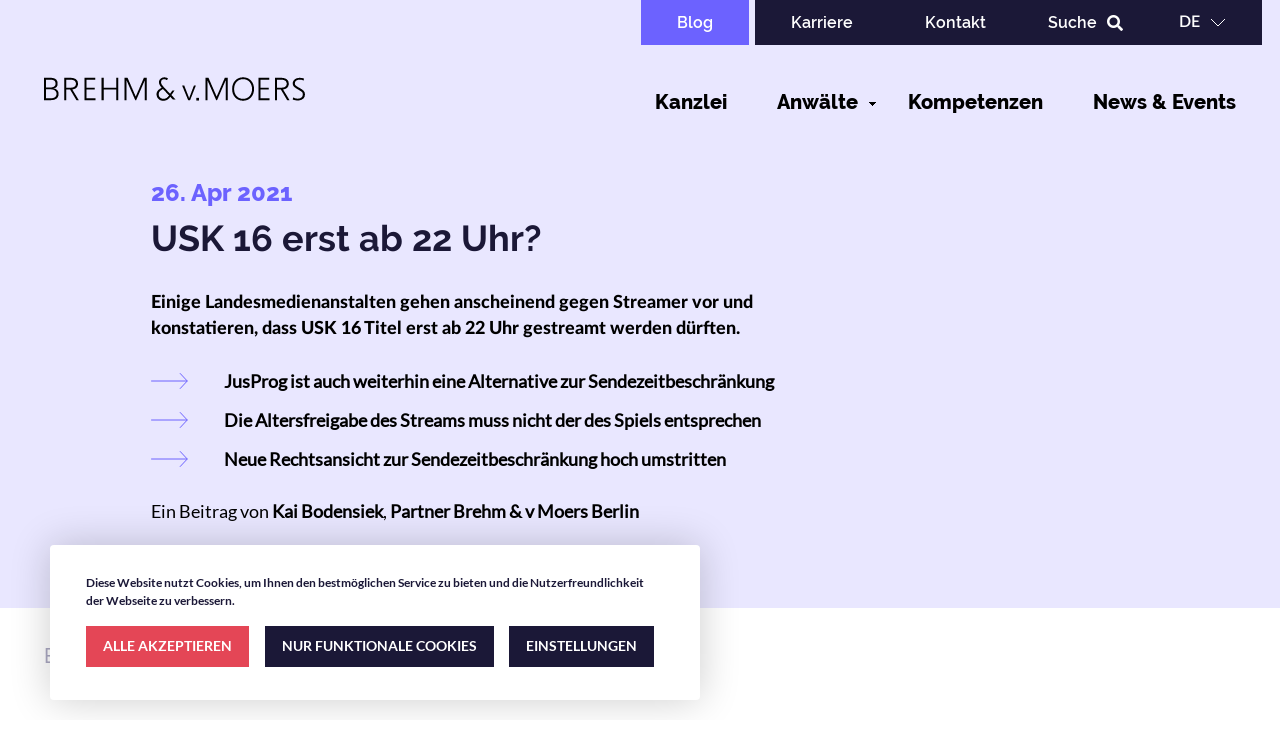

--- FILE ---
content_type: text/html; charset=UTF-8
request_url: https://www.bvm-law.de/de/blog/usk-16-erst-ab-22-uhr
body_size: 11781
content:
<!DOCTYPE html>
<html lang="de" dir="ltr" prefix="content: http://purl.org/rss/1.0/modules/content/  dc: http://purl.org/dc/terms/  foaf: http://xmlns.com/foaf/0.1/  og: http://ogp.me/ns#  rdfs: http://www.w3.org/2000/01/rdf-schema#  schema: http://schema.org/  sioc: http://rdfs.org/sioc/ns#  sioct: http://rdfs.org/sioc/types#  skos: http://www.w3.org/2004/02/skos/core#  xsd: http://www.w3.org/2001/XMLSchema# ">
  <head>
    <meta charset="utf-8" />
<script async src="https://www.googletagmanager.com/gtag/js?id=UA-177067153-1"></script>
<script data-type="application/javascript" type="opt-in" data-name="tracking">window.dataLayer = window.dataLayer || [];function gtag(){dataLayer.push(arguments)};gtag("js", new Date());gtag("set", "developer_id.dMDhkMT", true);gtag("config", "UA-177067153-1", {"groups":"default","anonymize_ip":true,"page_placeholder":"PLACEHOLDER_page_path"});</script>
<meta name="description" content="Einige Landesmedienanstalten gehen anscheinend gegen Streamer vor und konstatieren, dass USK 16 Titel erst ab 22 Uhr gestreamt werden dürften. JusProg ist auch weiterhin eine Alternative zur Sendezeitbeschränkung Die Altersfreigabe des Streams muss nicht der des Spiels entsprechen Neue Rechtsansicht zur Sendezeitbeschränkung hoch umstritten Ein Beitrag von Kai Bodensiek, Partner Brehm &amp; v Moers Berlin" />
<link rel="canonical" href="https://www.bvm-law.de/de/blog/usk-16-erst-ab-22-uhr" />
<meta property="og:site_name" content="Brehm &amp; v. Moers" />
<meta property="og:title" content="USK 16 erst ab 22 Uhr?" />
<meta property="og:description" content="Einige Landesmedienanstalten gehen anscheinend gegen Streamer vor und konstatieren, dass USK 16 Titel erst ab 22 Uhr gestreamt werden dürften. JusProg ist auch weiterhin eine Alternative zur Sendezeitbeschränkung Die Altersfreigabe des Streams muss nicht der des Spiels entsprechen Neue Rechtsansicht zur Sendezeitbeschränkung hoch umstritten Ein Beitrag von Kai Bodensiek, Partner Brehm &amp; v Moers Berlin" />
<meta property="og:image" content="https://www.bvm-law.de/sites/default/files/2023-03/BvM-OG-Image.png" />
<link rel="apple-touch-icon" sizes="180x180" href="/sites/default/files/favicons/apple-touch-icon.png"/>
<link rel="icon" type="image/png" sizes="32x32" href="/sites/default/files/favicons/favicon-32x32.png"/>
<link rel="icon" type="image/png" sizes="16x16" href="/sites/default/files/favicons/favicon-16x16.png"/>
<link rel="manifest" href="/sites/default/files/favicons/site.webmanifest"/>
<meta name="msapplication-TileColor" content="#da532c"/>
<meta name="theme-color" content="#ffffff"/>
<meta name="favicon-generator" content="Drupal responsive_favicons + realfavicongenerator.net" />
<meta name="Generator" content="Drupal 10 (https://www.drupal.org)" />
<meta name="MobileOptimized" content="width" />
<meta name="HandheldFriendly" content="true" />
<meta name="viewport" content="width=device-width, initial-scale=1.0" />
<link rel="alternate" hreflang="de" href="https://www.bvm-law.de/de/blog/usk-16-erst-ab-22-uhr" />

    <title>USK 16 erst ab 22 Uhr? | Brehm &amp; v. Moers</title>
    <link rel="stylesheet" media="all" href="https://unpkg.com/orejime@1.2.3/dist/orejime.css" />
<link rel="stylesheet" media="all" href="/sites/default/files/css/css__dA4v4EOWkzc545u9IZ3fGb3uvAnf-WBBH1tcgsSsWA.css?delta=1&amp;language=de&amp;theme=bum&amp;include=[base64]" />
<link rel="stylesheet" media="all" href="//cdnjs.cloudflare.com/ajax/libs/font-awesome/5.12.1/css/all.min.css" />
<link rel="stylesheet" media="all" href="//cdnjs.cloudflare.com/ajax/libs/font-awesome/5.12.1/css/v4-shims.min.css" />
<link rel="stylesheet" media="all" href="/sites/default/files/css/css_glZ_6QQY3FMAI-f4ey-mS1HA3QZYw-O7ymYyyjGYQwU.css?delta=4&amp;language=de&amp;theme=bum&amp;include=[base64]" />
<link rel="stylesheet" media="all" href="/sites/default/files/css/css_1ykxVkOR6a4UmZckSAABbZTrnub61s4ZEY3tGHmAx7g.css?delta=5&amp;language=de&amp;theme=bum&amp;include=[base64]" />

    
  </head>
  <body class="path-node page-node-type-article">
        <a href="#main-content" class="visually-hidden focusable skip-link">
      Skip to main content
    </a>
    
      <div class="dialog-off-canvas-main-canvas" data-off-canvas-main-canvas>
    <div  class="transparent-header layout-container">

  <header class="header" role="banner">
    <div class="upper-header-wrapper">
        <div class="region region-pre-header">
    <nav role="navigation" aria-labelledby="block-uppernavigation-menu" id="block-uppernavigation" class="block block-menu navigation menu--upper-navigation">
            
  <h2 class="visually-hidden" id="block-uppernavigation-menu">Upper Navigation</h2>
  

        
          <ul class="menu menu-level-0">
                                                                            <li class="menu-item" >
                        <a href="/blog" class="highlighted">Blog</a>
                                            </li>
                                                                                <li class="menu-item" >
                        <a href="/de/karriere" data-drupal-link-system-path="node/15">Karriere</a>
                                            </li>
                                                                                <li class="menu-item" >
                        <a href="/de/kontakt" data-drupal-link-system-path="node/374">Kontakt</a>
                                            </li>
                                                                                <li class="menu-item" >
                        <a href="/de/suchergebnisse" class="search-button" data-drupal-link-system-path="suchergebnisse">Suche</a>
                                            </li>
                                            </ul>
        


  </nav>
<div class="language-switcher-language-url block block-language block-language-blocklanguage-interface" id="block-languageswitcher" role="navigation">
  <div class="wrapper">
  <div class="block-inner-wrapper">
    
        
          <ul class="links"><li hreflang="de" data-drupal-link-system-path="node/398" class="de is-active" aria-current="page"><a href="/de/blog/usk-16-erst-ab-22-uhr" class="language-link is-active" hreflang="de" data-drupal-link-system-path="node/398" aria-current="page">de</a></li></ul>
      </div>
  </div>
</div>

  </div>

        <div class="region region-header">
    <div id="block-bum-branding" class="block block-system block-system-branding-block">
  <div class="wrapper">
  <div class="block-inner-wrapper">
    
        
          <a href="/de" rel="home" class="site-logo">
      <img src="/themes/custom/bum/logo.svg" alt="Startseite" />
    </a>
        </div>
  </div>
</div>
<div id="block-header-links" class="block block-blockgroup block-block-groupheader-links">
  <div class="wrapper">
  <div class="block-inner-wrapper">
    
        
          <nav role="navigation" aria-labelledby="block-bum-main-menu-menu" id="block-bum-main-menu" class="block block-menu navigation menu--main">
            
  <h2 class="visually-hidden" id="block-bum-main-menu-menu">Main navigation</h2>
  

        
          <ul class="menu menu-level-0">
                                                                            <li class="menu-item" >
                        <a href="/de/kanzlei" data-drupal-link-system-path="node/16">Kanzlei</a>
                                            </li>
                                                                                <li class="menu-item" >
                        <a href="/de/anwaelte" data-drupal-link-system-path="node/17">Anwälte</a>
                                            </li>
                                                                                                        <li class="menu-item menu-item--expanded menu-item--expanded--top" >
                            <span>Kompetenzen</span>
                                                                          <ul class="menu menu-level-1">
                        <div class="menu-items--wrapper menu-level-1">
                                                                            <li class="menu-item menu-item--expanded" >
                        <a href="/de/kompetenzen/branchen" data-drupal-link-system-path="node/36">Branchen</a>
                                                                  <ul class="menu menu-level-2">
                        <div class="menu-items--wrapper menu-level-2">
                                                                            <li class="menu-item" >
                        <a href="/de/kompetenzen/branchen/werbung-marketing-influencer" data-drupal-link-system-path="taxonomy/term/38">Werbung, Marketing &amp; Influencer</a>
                                            </li>
                                                                                <li class="menu-item" >
                        <a href="/de/taxonomy/term/43" data-drupal-link-system-path="taxonomy/term/43">Compliance</a>
                                            </li>
                                                                                <li class="menu-item" >
                        <a href="/de/kompetenzen/branchen/design-foto-architektur" data-drupal-link-system-path="taxonomy/term/42">Design, Foto &amp; Architektur</a>
                                            </li>
                                                                                <li class="menu-item" >
                        <a href="/de/kompetenzen/branchen/digital-business-it-online-services" data-drupal-link-system-path="taxonomy/term/40">Digital Business, IT &amp; Online Services</a>
                                            </li>
                                                                                <li class="menu-item" >
                        <a href="/de/kompetenzen/branchen/film-tv-streaming" data-drupal-link-system-path="taxonomy/term/4">Film, TV  &amp; Streaming</a>
                                            </li>
                                                                                <li class="menu-item" >
                        <a href="/de/kompetenzen/branchen/games-esports" data-drupal-link-system-path="taxonomy/term/2">Games &amp; eSports</a>
                                            </li>
                                                                                <li class="menu-item" >
                        <a href="/de/kompetenzen/branchen/musik" data-drupal-link-system-path="taxonomy/term/41">Musik</a>
                                            </li>
                                                                                <li class="menu-item" >
                        <a href="/de/kompetenzen/branchen/buehne-event-messe" data-drupal-link-system-path="taxonomy/term/39">Bühne, Event &amp; Messe</a>
                                            </li>
                                                                                <li class="menu-item" >
                        <a href="/de/kompetenzen/branchen/verlag-presse" data-drupal-link-system-path="taxonomy/term/37">Verlag &amp; Presse</a>
                                            </li>
                                                </div>
            </ul>
        
                                            </li>
                                                                                <li class="menu-item menu-item--expanded" >
                        <a href="/de/kompetenzen/rechtsgebiete" data-drupal-link-system-path="node/35">Rechtsgebiete</a>
                                                                  <ul class="menu menu-level-2">
                        <div class="menu-items--wrapper menu-level-2">
                                                                            <li class="menu-item" >
                        <a href="/de/kompetenzen/rechtsgebiete/arbeitsrecht" data-drupal-link-system-path="taxonomy/term/45">Arbeitsrecht</a>
                                            </li>
                                                                                <li class="menu-item" >
                        <a href="/de/kompetenzen/rechtsgebiete/datenschutzrecht" data-drupal-link-system-path="taxonomy/term/56">Datenschutzrecht</a>
                                            </li>
                                                                                <li class="menu-item" >
                        <a href="/de/kompetenzen/rechtsgebiete/gesellschaftsrecht-ma" data-drupal-link-system-path="taxonomy/term/55">Gesellschaftsrecht &amp; M&amp;A</a>
                                            </li>
                                                                                <li class="menu-item" >
                        <a href="/de/kompetenzen/rechtsgebiete/jugendschutzrecht" data-drupal-link-system-path="taxonomy/term/52">Jugendschutzrecht</a>
                                            </li>
                                                                                <li class="menu-item" >
                        <a href="/de/kompetenzen/rechtsgebiete/marken-patentrecht" data-drupal-link-system-path="taxonomy/term/48">Marken &amp; Patentrecht</a>
                                            </li>
                                                                                <li class="menu-item" >
                        <a href="/de/kompetenzen/rechtsgebiete/medienarbeitsrecht" data-drupal-link-system-path="taxonomy/term/11">Medienarbeitsrecht</a>
                                            </li>
                                                                                <li class="menu-item" >
                        <a href="/de/kompetenzen/rechtsgebiete/prozessfuehrung-schiedsverfahren" data-drupal-link-system-path="taxonomy/term/54">Prozessführung &amp; Schiedsverfahren</a>
                                            </li>
                                                                                <li class="menu-item" >
                        <a href="/de/kompetenzen/rechtsgebiete/rundfunkrecht-oeffentliches-recht" data-drupal-link-system-path="taxonomy/term/50">Rundfunkrecht &amp; öffentliches Recht</a>
                                            </li>
                                                                                <li class="menu-item" >
                        <a href="/de/kompetenzen/rechtsgebiete/urheberrecht" data-drupal-link-system-path="taxonomy/term/44">Urheberrecht</a>
                                            </li>
                                                                                <li class="menu-item" >
                        <a href="/de/kompetenzen/rechtsgebiete/verbraucherschutz-wettbewerbs-und-werberecht" data-drupal-link-system-path="taxonomy/term/49">Verbraucherschutz, Wettbewerbs- und Werberecht</a>
                                            </li>
                                                </div>
            </ul>
        
                                            </li>
                                                                                <li class="menu-item menu-item--expanded" >
                        <a href="/de/kompetenzen/fokusthemen" data-drupal-link-system-path="node/37">Fokusthemen</a>
                                                                  <ul class="menu menu-level-2">
                        <div class="menu-items--wrapper menu-level-2">
                                                                            <li class="menu-item" >
                        <a href="/de/kompetenzen/fokusthemen/artificial-intelligence-ai" data-drupal-link-system-path="taxonomy/term/257">Artificial Intelligence (AI)</a>
                                            </li>
                                                                                <li class="menu-item" >
                        <a href="/de/kompetenzen/fokusthemen/digitalisierung-und-datenschutz" data-drupal-link-system-path="taxonomy/term/18">Digitalisierung und Datenschutz</a>
                                            </li>
                                                                                <li class="menu-item" >
                        <a href="/de/kompetenzen/fokusthemen/rechtsberatung-fuer-gruender" data-drupal-link-system-path="taxonomy/term/17">Rechtsberatung für Gründer</a>
                                            </li>
                                                </div>
            </ul>
        
                                            </li>
                                                </div>
            </ul>
        
                                                    </li>
                                                                                                    <li class="menu-item" >
                        <a href="/de/news-events" data-drupal-link-system-path="news-events">News &amp; Events</a>
                                            </li>
                                            </ul>
        


  </nav>
<nav role="navigation" aria-labelledby="block-upper-navigation-mobile-menu" id="block-upper-navigation-mobile" class="block block-menu navigation menu--upper-navigation">
            
  <h2 class="visually-hidden" id="block-upper-navigation-mobile-menu">Upper Navigation Mobile</h2>
  

        
          <ul class="menu menu-level-0">
                                                                            <li class="menu-item" >
                        <a href="/blog" class="highlighted">Blog</a>
                                            </li>
                                                                                <li class="menu-item" >
                        <a href="/de/karriere" data-drupal-link-system-path="node/15">Karriere</a>
                                            </li>
                                                                                <li class="menu-item" >
                        <a href="/de/kontakt" data-drupal-link-system-path="node/374">Kontakt</a>
                                            </li>
                                                                                <li class="menu-item" >
                        <a href="/de/suchergebnisse" class="search-button" data-drupal-link-system-path="suchergebnisse">Suche</a>
                                            </li>
                                            </ul>
        


  </nav>
<div class="language-switcher-language-url block block-language block-language-blocklanguage-interface" id="block-language-switcher-mobile" role="navigation">
  <div class="wrapper">
  <div class="block-inner-wrapper">
    
        
          <ul class="links"><li hreflang="de" data-drupal-link-system-path="node/398" class="de is-active" aria-current="page"><a href="/de/blog/usk-16-erst-ab-22-uhr" class="language-link is-active" hreflang="de" data-drupal-link-system-path="node/398" aria-current="page">de</a></li></ul>
      </div>
  </div>
</div>
<nav role="navigation" aria-labelledby="block-uppernavigation-highlighted-menu" id="block-uppernavigation-highlighted" class="block block-menu navigation menu--upper-navigation">
            
  <h2 class="visually-hidden" id="block-uppernavigation-highlighted-menu">Upper Navigation Mobile (Blog)</h2>
  

        
          <ul class="menu menu-level-0">
                                                                            <li class="menu-item" >
                        <a href="/blog" class="highlighted">Blog</a>
                                            </li>
                                                                                <li class="menu-item" >
                        <a href="/de/karriere" data-drupal-link-system-path="node/15">Karriere</a>
                                            </li>
                                                                                <li class="menu-item" >
                        <a href="/de/kontakt" data-drupal-link-system-path="node/374">Kontakt</a>
                                            </li>
                                                                                <li class="menu-item" >
                        <a href="/de/suchergebnisse" class="search-button" data-drupal-link-system-path="suchergebnisse">Suche</a>
                                            </li>
                                            </ul>
        


  </nav>

      </div>
  </div>
</div>
<div id="block-webform" class="block block-webform block-webform-block">
  <div class="wrapper">
  <div class="block-inner-wrapper">
    
          <h2>Ihre Suche nach</h2>
        
          <form class="webform-submission-form webform-submission-add-form webform-submission-search-bar-form webform-submission-search-bar-add-form webform-submission-search-bar-node-398-form webform-submission-search-bar-node-398-add-form js-webform-details-toggle webform-details-toggle" data-drupal-selector="webform-submission-search-bar-node-398-add-form" action="/de/blog/usk-16-erst-ab-22-uhr" method="post" id="webform-submission-search-bar-node-398-add-form" accept-charset="UTF-8">
  
  <div class="js-form-item form-item js-form-type-textfield form-type-textfield js-form-item-suchbegriff form-item-suchbegriff form-no-label">
      <label for="edit-suchbegriff" class="visually-hidden js-form-required form-required">Suchbegriff</label>
        <input data-drupal-selector="edit-suchbegriff" type="text" id="edit-suchbegriff" name="suchbegriff" value="" size="60" maxlength="255" placeholder="Suchbegriff" class="form-text required" required="required" aria-required="true" />

              </div>
<div data-drupal-selector="edit-actions" class="form-actions webform-actions js-form-wrapper form-wrapper" id="edit-actions"><input class="webform-button--submit button button--primary js-form-submit form-submit" data-drupal-selector="edit-actions-submit" type="submit" id="edit-actions-submit" name="op" value="Absenden" />

</div>
<input autocomplete="off" data-drupal-selector="form-5hijtn952fn3oc1ym-fig9py0lidost87ckzxlzoxwg" type="hidden" name="form_build_id" value="form-5HIJtn952Fn3oc1yM-FIg9pY0lidosT87ckZxlzoxwg" />
<input data-drupal-selector="edit-webform-submission-search-bar-node-398-add-form" type="hidden" name="form_id" value="webform_submission_search_bar_node_398_add_form" />


  
</form>

      </div>
  </div>
</div>

  </div>

    </div>
      <div class="region region-header-image">
    <div class="views-element-container block block-views block-views-blocknews-header-block-1" id="block-views-block-news-header-block-1">
  <div class="wrapper">
  <div class="block-inner-wrapper">
    
        
          <div><div class="view view-news-header view-id-news_header view-display-id-block_1 js-view-dom-id-e041c3ba97cb5d7b46bd177bf8f3aee8b111ec90c62843966530bf0321ddeffe">
  
    
      
      <div class="view-content">
          <div class="views-row"><div class="views-field views-field-field-pub-date"><div class="field-content"><time datetime="2021-04-26T12:00:00Z" class="datetime">26. Apr 2021 </time>
</div></div><div class="views-field views-field-title"><h1 class="field-content">USK 16 erst ab 22 Uhr?</h1></div><div class="views-field views-field-field-intro-text"><div class="field-content"><p>Einige Landesmedienanstalten gehen anscheinend gegen Streamer vor und konstatieren, dass USK 16 Titel erst ab 22 Uhr gestreamt werden dürften.</p>
<ul>
<li><strong>JusProg ist auch weiterhin eine Alternative zur Sendezeitbeschränkung</strong></li>
<li><strong>Die Altersfreigabe des Streams muss nicht der des Spiels entsprechen</strong></li>
<li><strong>Neue Rechtsansicht zur Sendezeitbeschränkung hoch umstritten</strong></li>
</ul>
<p>Ein Beitrag von <strong>Kai Bodensiek</strong>, <strong>Partner Brehm &amp; v Moers Berlin</strong></p>
</div></div></div>

    </div>
  
          </div>
</div>

      </div>
  </div>
</div>

  </div>

  </header>

  <main role="main">
    <a id="main-content" tabindex="-1"></a>    <div class="main-wrapper">
        <div class="region region-breadcrumbs">
    <div id="block-bum-breadcrumbs" class="block block-system block-system-breadcrumb-block">
  <div class="wrapper">
  <div class="block-inner-wrapper">
    
        
            <nav class="breadcrumb" role="navigation" aria-labelledby="system-breadcrumb">
    <h2 id="system-breadcrumb" class="visually-hidden">Breadcrumb</h2>
    <ol>
          <li>
                  <a href="/de/blog">Blog</a>
              </li>
          <li>
                  USK 16 erst ab 22 Uhr?
              </li>
        </ol>
  </nav>

      </div>
  </div>
</div>

  </div>

      <div class="layout-wrapper">
      <div class="layout-content">
          <div class="region region-content">
    <div data-drupal-messages-fallback class="hidden"></div>
<div id="block-bum-content" class="block block-system block-system-main-block">
  <div class="wrapper">
  <div class="block-inner-wrapper">
    
        
            <div data-history-node-id="398" class="layout layout--onecol">
    <div  class="layout__region layout__region--content">
      
      <div class="field field--name-field-content field--type-entity-reference-revisions field--label-hidden field__items">
              <div class="field__item">  <div class="white-bg paragraph paragraph--type--section paragraph--view-mode--default">
          
  <div class="clearfix text-formatted field field--name-field-text field--type-text-long field--label-visually_hidden">
    <div class="field__label visually-hidden">Text</div>
              <div class="field__item"><p>In letzter Zeit haben uns vermehrt Anfragen erreicht, was die „neuen Jugendschutzanforderungen“ nach dem Medienstaatsvertrag wären und warum man nun nicht mehr vor 22 Uhr streamen dürfe. Auch auf Twitter finden sich einige Threads zu diesem Thema, z.B. <a href="https://twitter.com/DraconTV/status/1384806978120204288">hier</a>.&nbsp;</p>
<p>Diese Anfragen haben uns vor allem deshalb verwundert, weil der <a href="https://www.die-medienanstalten.de/fileadmin/user_upload/Rechtsgrundlagen/Gesetze_Staatsvertraege/Medienstaatsvertrag_MStV.pdf">Medienstaatsvertrag</a> („MStV“), <a href="https://www.bvm-law.de/de/aktuelles/blog/beitrag/591">wie wir berichtet haben</a>, viele Änderungen für Streamer vor allem im Hinblick auf die Zulassungspflicht gebracht hat. Die Regelungen zum Jugendschutz im <a href="https://www.kjm-online.de/service/rechtsgrundlagen">Jugendmedienschutzstaatsvertrag </a>(„JMStV“) sich aber eigentlich nicht geändert haben.</p>
<p>Ein kurzer Blick zurück:</p>
<p>Bereits vor Inkrafttreten des MStV war es zu einem Konflikt zwischen den Landesmedienanstalten und der <a href="https://www.fsm.de/de">Freiwilligen Selbstkontrolle Multimediadienste-Anbieter</a> („FSM“) gekommen Die FSM hatte die Software „Jusprog“ wiederholt zertifiziert. Anbieter können gemäß § 11 Absatz 1 JMStV ihr Programm unter Verwendung eines so zertifizierten Jugendschutzprogrammes mit Alterskennzeichnungen versehen, die von dem Jugendschutzprogramm ausgelesen werden können und so den Zugang für Jugendliche unterbinden können. Ist ein Angebot durch ein zertifiziertes Jugendschutzprogramm gekennzeichnet, so sieht § 5 Absatz 3 JMStV vor, dass weitere Maßnahmen, insbesondere eine Einschränkung der Sendezeit, nicht mehr vorgenommen werden müssen. Seit vielen Jahren nutzen daher Anbieter wie Twitch und Youtube die Kennzeichnung durch die Software „Jusprog“.</p>
<p><a href="https://www.bvm-law.de/de/aktuelles/blog/beitrag/526">Im Jahr 2019 versagte</a> die <a href="https://www.kjm-online.de/">Kommission für Jugendmedienschutz </a>(„KJM“) – die selbst zum großen Teil aus den Direktoren der Landesmedienanstalten und den Vertretern der obersten Jugendschutzbehörden besteht – die Bestätigung der Zertifizierung durch die FSM. Dies war überraschend, da es sich um eine wiederholte Zertifizierung handelte. Ziel der KJM war es der Software „Jusprog“ die Zertifizierung zu entziehen. Das Argument war u.a., dass nicht alle Plattformen unterstützt würden (was zuvor allerdings auch nie der Fall war). <a href="https://www.bvm-law.de/de/aktuelles/medien-entertainment-werbung/verwaltungsgericht-berlin-rehabilitiert-jusprog-vorlaeufig">Nach einer gerichtlichen Auseinandersetzung zwischen der KJM und der FSM</a> verständigte man sich darauf, dass die Verwendung der Software weiter geduldet würde und inzwischen ist die neuste Version auf wieder zertifiziert.</p>
<p>Der Versuch die Jugendschutzprogramme auf diesem Weg zu beseitigen und somit eine Sendezeitbeschränkung bei Streamern zu erzwingen, war also noch 2019/2020 gescheitert.</p>
<p>Bis zu diesem Zeitpunkt war es sowohl bei der KJM als auch bei den Landesmedienanstalten völlig unstreitig, dass Streams, die als Rundfunk zu bewerten waren, bei Verwendung der Kennzeichnung durch Jusprog keiner Sendezeitbeschränkung unterlagen. Dies scheint sich jetzt geändert zu haben – ohne dass es hierzu eine Gesetzesänderung gegeben hätte. Vielmehr scheint man schlicht die Verwaltungspraxis zu ändern.</p>
<p>So wurde uns ein Vorgehen gegen Streamer bekannt, die Jusprog verwendeten und USK 18 Spiele streamten. Diese wurden aufgefordert solche Inhalte erst nach 23 Uhr zu streamen, da ansonsten Bußgeldverfahren eingeleitet werden müsste. Dies erstaunt, denn in § 5 Absatz 3 JMStV heisst es ausdrücklich:</p>
<p><em>„(3)&nbsp;&nbsp;Der Anbieter kann seiner Pflicht aus Absatz 1 dadurch entsprechen, dass er</em></p>
<p><em>1.durch technische oder sonstige Mittel die Wahrnehmung des Angebots durch Kinder oder Jugendliche der betroffenen Altersstufe unmöglich macht oder wesentlich erschwert, oder das Angebot mit einer Alterskennzeichnung versieht, die von geeigneten Jugendschutzprogrammen nach&nbsp;§ 11&nbsp;Abs. 1&nbsp;und 2 ausgelesen werden kann, oder</em></p>
<p><em>2.die Zeit, in der die Angebote verbreitet oder zugänglich gemacht werden, so wählt, dass Kinder oder Jugendliche der betroffenen Altersstufe üblicherweise die Angebote nicht wahrnehmen.“</em></p>
<p>Jusprog ist tatsächlich das zertifizierte Jugendschutzprogramm, das nach § 11 Abs. 1 und 2 JMStV das Angebot mit einer Alterskennzeichnung versehen und auslesen kann. Das bestreiten die Landesmedienanstalten auch nicht. Jedoch gehen die Landesmedienanstalten davon aus, dass diese Regelung für Rundfunkangebote nun nicht mehr gelten soll. Vielmehr wird dort nun die Ansicht vertreten, dass § 11 JMStV systematisch im Abschnitt „Vorschriften für Telemedien“ steht und daher auch nur auf Telemedien, nicht aber auf Rundfunk angewendet werden kann.</p>
<p>Das Argument ist fadenscheinig: Obwohl § 5 JMStV sich ausdrücklich sowohl an Rundfunk- als auch an Telemedienangebote richtet, im Abschnitt „Allgemeine Vorschriften“ verortet ist und ausdrücklich auf § 11 JMStV verweist, meint man nunmehr nach vielen Jahren der entgegenstehenden Rechtsanwendung diese allgemeine Ausnahme nicht mehr akzeptieren zu wollen. Ob dies einer gerichtlichen Prüfung standhält, ist zumindest zweifelhaft, aber zunächst scheinen einige Landesmedienanstalten diese Rechtsansicht aktiv anwenden zu wollen.</p>
<p>Dabei ist zu beachten: Rundfunkanbieter ist ein Streamer grds. auch ohne eine Rundfunkzulassung, wenn er denn regelmäßig streamt, d.h. es braucht keiner Rundfunkzulassung, um in den fragwürdigen Genuss dieser Rechtsauslegung zu gelangen.</p>
<p>Wir können jedem Betroffenen nur raten, sich im Einzelfall rechtlich beraten zu lassen und auch Rechtmitteln in Erwägung zu ziehen oder sich unter den Vorbefassungsschutz einer Einrichtung der freiwilligen Selbstkontrolle (wie der „USK“) zu begeben. Als Mitglied einer solchen Einrichtung sind die Landesmedienanstalten nämlich gezwungen, die Rechtsfrage zuerst mit der Einrichtung zu erörtern, die ggfs. andere Mittel hat, eine solche Frage klären zu lassen.</p>
<p>Fazit: Es gibt keine neuen Jugendschutzvorschriften für Streamer. Die Kennzeichnung als „ab 18“ mit Jusprog dürfte auch weiterhin ausreichend sein. Andere Auslegungen durch Landesmedienanstalten sind bisher gerichtlich nicht bestätigt.</p>
<p>Zuletzt noch ein Hinweis: Nur weil ein Spiel eine Wertung „USK 18“ erhalten hat, muss das nicht heissen, dass ein entsprechender Stream ebenfalls eine solche Einordnung erhalten würde. Tatsächlich ist es sogar recht wahrscheinlich, dass ein Stream eine niedrigere Einstufung erhalten kann, denn im Unterschied zu dem aktiven Medium des Computerspiels, bei dem der Spieler immersiv selbst Entscheidungen trifft und erlebt, ist die Wirkung eines Videos als reines Konsummedium durchaus anders zu beurteilen. Ein Stream ist daher nach seinem eigenen Inhalt zu beurteilen. Die USK Wertung des Spiels mag ein Indiz sein, mehr aber nicht. Wer einmal einem Streamer mit Lachflash „Resident Evil“ hat spielen sehen, das nachvollziehen.</p>
</div>
          </div>

      </div>
</div>
          </div>
      <div class="field field--name-field-tags field--type-entity-reference field--label-hidden field__items">
              <span class="field_tags_title_wrapper">Mehr Artikel zu: </span>
                    <a href="/de/tags/jmstv" property="schema:about" hreflang="de">JMStV</a>
              <a href="/de/tags/jugendschutz" property="schema:about" hreflang="de">Jugendschutz</a>
              <a href="/de/tags/jusprog" property="schema:about" hreflang="de">Jusprog</a>
              <a href="/de/tags/medienrecht" property="schema:about" hreflang="de">Medienrecht</a>
              <a href="/de/tags/medienstaatsvertrag" property="schema:about" hreflang="de">Medienstaatsvertrag</a>
          </div>

<div  class="author-wrapper">
      
  <div class="field field--name-field-author-ref field--type-entity-reference field--label-above">
    <div class="field__label">Zur Person:</div>
                  <div class="field__item">  <div data-history-node-id="21" class="layout layout--onecol">
    <div  class="layout__region layout__region--content">
      <a href="/de/anwaelte/kai-bodensiek" class="field-group-link" hreflang="de">
            <div class="field field--name-field-image field--type-entity-reference field--label-hidden field__item"><article class="media media--type-image media--view-mode-ct-lawyer-teaser">
  
      
  <div class="field field--name-field-media-image field--type-image field--label-visually_hidden">
    <div class="field__label visually-hidden">Bild</div>
              <div class="field__item">    <img srcset="/sites/default/files/styles/ct_lawyer_teaser/public/2022-09/Brehm%26vMoers-KaiBodensiek-klein.jpg?itok=Z9bTdcxG 1x" width="396" height="342" src="/sites/default/files/styles/ct_lawyer_teaser/public/2022-09/Brehm%26vMoers-KaiBodensiek-klein.jpg?itok=Z9bTdcxG" alt="Brehm&amp;vMoers-KaiBodensiek" loading="lazy" typeof="foaf:Image" />


</div>
          </div>

  </article>
</div>
      
            <div class="field field--name-dynamic-token-fieldnode-lawyer-teaser-text field--type-ds field--label-hidden field__item"><p>Kai Bodensiek<br>
Rechtsanwalt BvM&nbsp;Berlin</p>
</div>
      
            <div class="field field--name-field-email field--type-email field--label-hidden field__item">kai.bodensiek@bvm-law.de</div>
      </a>
    </div>
  </div>

</div>
              </div>

            <div class="field field--name-dynamic-block-fieldnode-newsletter-subscription field--type-ds field--label-hidden field__item"><div class="config_pages config_pages--type--newsletter config_pages--view-mode--full config_pages--newsletter--full">
  
            <div class="clearfix text-formatted field field--name-field-newsletter-snippet field--type-text-long field--label-hidden field__item"><div class="wrapper"><div class="title"><h3>Für den Newsletter anmelden</h3></div><p>Verpassen Sie keine Neuigkeiten, Events, Blogartikel und Veröffentlichungen mehr.</p></div><script type="text/javascript">
window.addEventListener("load", function(e){document.getElementById("optin_form").addEventListener("submit", function(e){var makeValid = function(id){document.getElementById(id).className = "element mandatory";};var makeInvalid = function(id, msg){document.getElementById(id).className = "element mandatory invalid";};
/* BEGIN ELEMENTS */try{var validmail = new RegExp("^[a-zA-Z0-9_.\-]+@[a-zA-Z0-9_.\-]+\.[a-zA-Z0-9]{2,13}$");var value = document.getElementById("fa_5").getElementsByTagName("input")[0].value;if(value &amp;amp;amp;amp;amp;&amp;amp;amp;amp;amp; !validmail.test(value)) throw "email validation error";if(document.getElementById("fa_5").getElementsByTagName("input")[0].value.match(/^s*$/)) throw "email validation error";makeValid("fa_5");}catch(exception){e.preventDefault();makeInvalid("fa_5", exception);}/* END ELEMENTS */
});});/* BEGIN DTP *//* END DTP */
</script><form accept-charset="utf-8" action="https://newsletter-system-online.de/optin/optin/execute" id="optin_form" method="post"><div class="nl-form-body"><!-- BEGIN ELEMENTS --><p><input name="account_id" type="hidden" value="27942"><input name="account_code" type="hidden" value="cKW6F"><input name="optinsetup_id" type="hidden" value="2"><input name="optinsetup_code" type="hidden" value="XrXSm"> <input id="fa_4" name="ic" type="hidden" value>&nbsp;</p><div class="element mandatory" id="fa_5"><div class="first"><label>Ihre E-Mail-Adresse</label></div><div class="second"><input name="fields[1]" type="text" value></div></div><div class="element" id="fa_6"><div class="first">&nbsp;</div><div class="second"><div><input checked="checked" name="fields[8]" type="checkbox"><label>News &amp; Events</label></div></div></div><div class="element" id="fa_7"><div class="first">&nbsp;</div><div class="second"><div><input checked="checked" name="fields[10]" type="checkbox"><label>Blog</label></div></div></div><div class="element" id="fa_8"><button type="submit">abonnieren</button><!-- END ELEMENTS -->&nbsp;</div></div></form></div>
      
</div>
</div>
      
  </div>

    </div>
  </div>


      </div>
  </div>
</div>

  </div>

      </div>
              <div class="layout-content-sidebar">
          
        </div>
          </div>
    </div>
  </main>
    <div class="region region-pre-footer">
    <div id="block-award-logos" class="block block-config-pages block-config-pages-block">
  <div class="wrapper">
  <div class="block-inner-wrapper">
    
        
          
<div class="logos">
   <div class="logos-wrapper">
     <div class="config_pages config_pages--type--logos config_pages--view-mode--full config_pages--logos--full">
       
      <div class="field field--name-field-logos field--type-entity-reference field--label-hidden field__items">
              <div class="field__item"><article class="media media--type-image media--view-mode-default">
  
      
  <div class="field field--name-field-media-image field--type-image field--label-visually_hidden">
    <div class="field__label visually-hidden">Bild</div>
              <div class="field__item">  <img src="/sites/default/files/styles/large/public/2025-12/logo-kanzlei-des-jahres-2025.png?itok=eKmhcxPt" width="323" height="480" alt="logo-kanzlei-des-jahres-2025" loading="lazy" typeof="foaf:Image" class="image-style-large" />


</div>
          </div>

  </article>
</div>
              <div class="field__item"><article class="media media--type-image media--view-mode-default">
  
      
  <div class="field field--name-field-media-image field--type-image field--label-visually_hidden">
    <div class="field__label visually-hidden">Bild</div>
              <div class="field__item">  <img src="/sites/default/files/styles/large/public/2025-12/logo-juve-2024-2025.png?itok=YbK4ZvPW" width="246" height="480" alt="logo-juve-2024-2025" loading="lazy" typeof="foaf:Image" class="image-style-large" />


</div>
          </div>

  </article>
</div>
              <div class="field__item"><article class="media media--type-image media--view-mode-default">
  
      
  <div class="field field--name-field-media-image field--type-image field--label-visually_hidden">
    <div class="field__label visually-hidden">Bild</div>
              <div class="field__item">  <img src="/sites/default/files/styles/large/public/2025-12/logo-best-lawyers-2025.png?itok=OoXIRVwR" width="480" height="382" alt="logo-best-lawyers-2025" loading="lazy" typeof="foaf:Image" class="image-style-large" />


</div>
          </div>

  </article>
</div>
              <div class="field__item"><article class="media media--type-image media--view-mode-default">
  
      
  <div class="field field--name-field-media-image field--type-image field--label-visually_hidden">
    <div class="field__label visually-hidden">Bild</div>
              <div class="field__item">  <img src="/sites/default/files/styles/large/public/2025-12/logo-legal-500-2024.png?itok=ljftb-c1" width="246" height="480" alt="legal-500" loading="lazy" typeof="foaf:Image" class="image-style-large" />


</div>
          </div>

  </article>
</div>
              <div class="field__item"><article class="media media--type-image media--view-mode-default">
  
      
  <div class="field field--name-field-media-image field--type-image field--label-visually_hidden">
    <div class="field__label visually-hidden">Bild</div>
              <div class="field__item">  <img src="/sites/default/files/styles/large/public/2025-12/logo-juve-2020.png?itok=IyxTQtwX" width="275" height="480" alt="logo-juve-2020" loading="lazy" typeof="foaf:Image" class="image-style-large" />


</div>
          </div>

  </article>
</div>
          </div>
  
     </div>
   </div>
</div>

      </div>
  </div>
</div>

  </div>

  <footer class="footer" role="contentinfo">
  <div class="footer-wrapper">
      <div class="region region-footer-left">
    <nav role="navigation" aria-labelledby="block-footernavigation-menu" id="block-footernavigation" class="block block-menu navigation menu--footer-navigation">
            
  <h2 class="visually-hidden" id="block-footernavigation-menu">Footer Navigation</h2>
  

        
          <ul class="menu menu-level-0">
                                                                            <li class="menu-item" >
                        <a href="/de/kontakt" data-drupal-link-system-path="node/374">Kontakt &amp; Anfahrt</a>
                                            </li>
                                                                                <li class="menu-item" >
                        <a href="/de/impressum" data-drupal-link-system-path="node/38">Impressum</a>
                                            </li>
                                                                                <li class="menu-item" >
                        <a href="/de/dsgvo-informationen-fuer-mandanten" data-drupal-link-system-path="node/40">DSGVO-Informationen für Mandanten</a>
                                            </li>
                                                                                <li class="menu-item" >
                        <a href="/de/datenschutz" data-drupal-link-system-path="node/39">Datenschutz</a>
                                            </li>
                                            </ul>
        


  </nav>
<div id="block-config-pages" class="block block-config-pages block-config-pages-block">
  <div class="wrapper">
  <div class="block-inner-wrapper">
    
        
          <div class="config_pages config_pages--type--social-block config_pages--view-mode--full config_pages--social-block--full">
  

<ul  data-quickedit-field-id="config_pages/2/field_social_links/de/full" class="social-link-field vertical"><li><a href="https://www.facebook.com/BrehmvMoers/" class="" title="Facebook" target="_blank"><i class="fab fa-facebook-f"></i></a></li><li><a href="https://www.linkedin.com/company/brehm-&amp;-v.-moers?originalSubdomain=de" class="" title="LinkedIn" target="_blank"><i class="fab fa-linkedin-in"></i></a></li></ul>
</div>

      </div>
  </div>
</div>

  </div>

      <div class="region region-footer-right">
    <div id="block-textblock" class="block block-text-block">
  <div class="wrapper">
  <div class="block-inner-wrapper">
    
        
          <p><a href="/"><img alt="Startseite" src="/themes/custom/bum/Footer-Logo.svg"></a></p>
      </div>
  </div>
</div>
<div id="block-textblock-2" class="block block-text-block">
  <div class="wrapper">
  <div class="block-inner-wrapper">
    
        
          <p>© <script type="text/javascript">
  document.write(new Date().getFullYear());
</script> Brehm &amp; v. Moers - More than Legal</p>

      </div>
  </div>
</div>

  </div>

    </div>
  </footer>

</div>

  </div>

    
    <script type="application/json" data-drupal-selector="drupal-settings-json">{"path":{"baseUrl":"\/","pathPrefix":"de\/","currentPath":"node\/398","currentPathIsAdmin":false,"isFront":false,"currentLanguage":"de"},"pluralDelimiter":"\u0003","suppressDeprecationErrors":true,"ajaxPageState":{"libraries":"[base64]","theme":"bum","theme_token":null},"ajaxTrustedUrl":{"form_action_p_pvdeGsVG5zNF_XLGPTvYSKCf43t8qZYSwcfZl2uzM":true},"google_analytics":{"account":"UA-177067153-1","trackOutbound":true,"trackMailto":true,"trackTel":true,"trackDownload":true,"trackDownloadExtensions":"7z|aac|arc|arj|asf|asx|avi|bin|csv|doc(x|m)?|dot(x|m)?|exe|flv|gif|gz|gzip|hqx|jar|jpe?g|js|mp(2|3|4|e?g)|mov(ie)?|msi|msp|pdf|phps|png|ppt(x|m)?|pot(x|m)?|pps(x|m)?|ppam|sld(x|m)?|thmx|qtm?|ra(m|r)?|sea|sit|tar|tgz|torrent|txt|wav|wma|wmv|wpd|xls(x|m|b)?|xlt(x|m)|xlam|xml|z|zip","trackColorbox":true},"orejime":{"manage":{"strictly_necessary":{"id":{},"label":"System","name":"strictly_necessary","description":"Dies sind Cookies, die f\u00fcr den reibungslosen Ablauf dieser Website zwingend notwendig sind.","required":"1","cookies":[],"scripts":[],"default":"1","purposes":[]},"tracking":{"id":{},"label":"Analyse","name":"tracking","description":"Gerne m\u00f6chten wir unsere Website fortlaufend f\u00fcr Sie optimieren. Statistik-Cookies helfen uns zu verstehen wie Besucher mit der Website interagieren. Der Schutz Ihrer Daten ist uns wichtig. Wir sammeln diese deshalb nur anonymisiert","required":"0","cookies":["_ga","_gat","_gid","_git","__utma","__utmb","__utmc","__utmt","__utmz","_gat_gtag_","_gat_"],"scripts":[],"default":"1","purposes":["analyse"]}},"language":"de","purposes":["analyse"],"ua_list":[],"cookie_name":"orejime","expires_after_days":"365","cookie_domain":null,"privacy_policy":"\/datenschutz","must_consent":false,"implicit_consent":false,"debug":false,"must_notice":false,"logo":"","categories":null,"texts":{"consentModal":{"title":"Informationen die wir sammeln","description":"Hier k\u00f6nnen Sie einsehen und anpassen, welche Information wir \u00fcber Sie sammeln.\n","privacyPolicy":{"name":"Datenschutzerkl\u00e4rung","text":"Bitte lesen Sie unsere {privacyPolicy} um weitere Details zu erfahren oder die Cookie Einstellungen zu bearbeiten.\n"}},"consentNotice":{"changeDescription":"There were changes since your last visit, please update your consent.","description":"Diese Website nutzt Cookies, um Ihnen den bestm\u00f6glichen Service zu bieten und die Nutzerfreundlichkeit der Webseite zu verbessern.\n","learnMore":"EINSTELLUNGEN"},"accept":"ALLE AKZEPTIEREN","acceptAll":"Alle akzeptieren","save":"Speichern","saveData":"Save my configuration on collected information","decline":"NUR FUNKTIONALE COOKIES","declineAll":"Ablehnen","close":"Close","enabled":"Aktiviert","disabled":"Deaktiviert","app":{"optOut":{"title":"(opt-out)","description":"This app is loaded by default (but you can opt out)"},"required":{"title":"(notwendig)","description":"This application is always required"},"purposes":"Purposes","purpose":"Purpose"},"newWindow":"new window"}},"data":{"extlink":{"extTarget":true,"extTargetAppendNewWindowLabel":"(opens in a new window)","extTargetNoOverride":false,"extNofollow":false,"extNoreferrer":false,"extFollowNoOverride":false,"extClass":"0","extLabel":"(link is external)","extImgClass":false,"extSubdomains":false,"extExclude":"","extInclude":"","extCssExclude":"","extCssInclude":"","extCssExplicit":"","extAlert":false,"extAlertText":"This link will take you to an external web site. We are not responsible for their content.","extHideIcons":false,"mailtoClass":"0","telClass":"","mailtoLabel":"(link sends email)","telLabel":"(link is a phone number)","extUseFontAwesome":false,"extIconPlacement":"append","extFaLinkClasses":"fa fa-external-link","extFaMailtoClasses":"fa fa-envelope-o","extAdditionalLinkClasses":"","extAdditionalMailtoClasses":"","extAdditionalTelClasses":"","extFaTelClasses":"fa fa-phone","whitelistedDomains":[],"extExcludeNoreferrer":""}},"field_group":{"html_element":{"mode":"default","context":"view","settings":{"classes":"author-wrapper","id":"","element":"div","show_label":false,"label_element":"h3","label_element_classes":"","attributes":"","effect":"none","speed":"fast"}},"link":{"mode":"teaser","context":"view","settings":{"classes":"","id":"","target":"entity","custom_uri":"","target_attribute":"default"}}},"user":{"uid":0,"permissionsHash":"d88c87c4bc6a5f3f62cf5c303bab0944deb5ca42fc4296164e4b48c08f506197"}}</script>
<script src="/sites/default/files/js/js_kvtO4s2h5yZ3bbyja4L1ZA__Vx_mt1MY8DobxYtbaH4.js?scope=footer&amp;delta=0&amp;language=de&amp;theme=bum&amp;include=eJyFjV0KAjEMhC9U2iMtqTuWaNJKmu66t1ehTy7iy3zMD0wemvLQgKcL13tabTxI4rShtFYEC1WSw_nS03cQmuHGijS5CGcjO8KOfG2maTJCoKgeVzix9Nhpw9-Rt_J--zlT9E7l3H_kBUBNVN0"></script>
<script src="https://unpkg.com/orejime@1.2.3/dist/orejime.js"></script>
<script src="/sites/default/files/js/js_Cc8ehplIldm70RsGGamWulzUkHl9KMfuEAxR_dHe1WQ.js?scope=footer&amp;delta=2&amp;language=de&amp;theme=bum&amp;include=eJyFjV0KAjEMhC9U2iMtqTuWaNJKmu66t1ehTy7iy3zMD0wemvLQgKcL13tabTxI4rShtFYEC1WSw_nS03cQmuHGijS5CGcjO8KOfG2maTJCoKgeVzix9Nhpw9-Rt_J--zlT9E7l3H_kBUBNVN0"></script>

  </body>
</html>


--- FILE ---
content_type: text/css
request_url: https://www.bvm-law.de/sites/default/files/css/css_1ykxVkOR6a4UmZckSAABbZTrnub61s4ZEY3tGHmAx7g.css?delta=5&language=de&theme=bum&include=eJx9UdFuxCAM-yEEn1QFcFu2QCoC13Vfv3LX0x467SUBY2M58T0737MJTKqH86R4nzNUaYGaIBWuSM3E6RsGX41T-XSx9o3YXlfDdEhvU0wa5IF6OCkIwuYUf6QMd_WJk69UD7NRpaXStur7p1_E9rJ1z0lXRKMSEvE0TKY5gaObpTTaoZJhg-TtdCrtD94NsUM5XdJpHpFaQzV6aEN-pX8k7Oqe1WaJnWF2-MF1V7dg5NPRRjRKrLbJsvxDuwZ5ex_lBrYVI9VzBT9gIaI9
body_size: 41963
content:
/* @license MIT https://github.com/necolas/normalize.css/blob/3.0.3/LICENSE.md */
html{font-family:sans-serif;-ms-text-size-adjust:100%;-webkit-text-size-adjust:100%;}body{margin:0;}article,aside,details,figcaption,figure,footer,header,hgroup,main,menu,nav,section,summary{display:block;}audio,canvas,progress,video{display:inline-block;vertical-align:baseline;}audio:not([controls]){display:none;height:0;}[hidden],template{display:none;}a{background-color:transparent;}a:active,a:hover{outline:0;}abbr[title]{border-bottom:1px dotted;}b,strong{font-weight:bold;}dfn{font-style:italic;}h1{font-size:2em;margin:0.67em 0;}mark{background:#ff0;color:#000;}small{font-size:80%;}sub,sup{font-size:75%;line-height:0;position:relative;vertical-align:baseline;}sup{top:-0.5em;}sub{bottom:-0.25em;}img{border:0;}svg:not(:root){overflow:hidden;}figure{margin:1em 40px;}hr{box-sizing:content-box;height:0;}pre{overflow:auto;}code,kbd,pre,samp{font-family:monospace,monospace;font-size:1em;}button,input,optgroup,select,textarea{color:inherit;font:inherit;margin:0;}button{overflow:visible;}button,select{text-transform:none;}button,html input[type="button"],input[type="reset"],input[type="submit"]{-webkit-appearance:button;cursor:pointer;}button[disabled],html input[disabled]{cursor:default;}button::-moz-focus-inner,input::-moz-focus-inner{border:0;padding:0;}input{line-height:normal;}input[type="checkbox"],input[type="radio"]{box-sizing:border-box;padding:0;}input[type="number"]::-webkit-inner-spin-button,input[type="number"]::-webkit-outer-spin-button{height:auto;}input[type="search"]{-webkit-appearance:textfield;box-sizing:content-box;}input[type="search"]::-webkit-search-cancel-button,input[type="search"]::-webkit-search-decoration{-webkit-appearance:none;}fieldset{border:1px solid #c0c0c0;margin:0 2px;padding:0.35em 0.625em 0.75em;}legend{border:0;padding:0;}textarea{overflow:auto;}optgroup{font-weight:bold;}table{border-collapse:collapse;border-spacing:0;}td,th{padding:0;}
@media (min--moz-device-pixel-ratio:0){summary{display:list-item;}}
/* @license GPL-2.0-or-later https://www.drupal.org/licensing/faq */
.progress__track{border-color:#b3b3b3;border-radius:10em;background-color:#f2f1eb;background-image:-webkit-linear-gradient(#e7e7df,#f0f0f0);background-image:linear-gradient(#e7e7df,#f0f0f0);box-shadow:inset 0 1px 3px hsla(0,0%,0%,0.16);}.progress__bar{height:16px;margin-top:-1px;margin-left:-1px;padding:0 1px;-webkit-transition:width 0.5s ease-out;transition:width 0.5s ease-out;-webkit-animation:animate-stripes 3s linear infinite;-moz-animation:animate-stripes 3s linear infinite;border:1px #07629a solid;border-radius:10em;background:#057ec9;background-image:-webkit-linear-gradient(top,rgba(0,0,0,0),rgba(0,0,0,0.15)),-webkit-linear-gradient(left top,#0094f0 0%,#0094f0 25%,#007ecc 25%,#007ecc 50%,#0094f0 50%,#0094f0 75%,#0094f0 100%);background-image:linear-gradient(to bottom,rgba(0,0,0,0),rgba(0,0,0,0.15)),linear-gradient(to right bottom,#0094f0 0%,#0094f0 25%,#007ecc 25%,#007ecc 50%,#0094f0 50%,#0094f0 75%,#0094f0 100%);background-size:40px 40px;}[dir="rtl"] .progress__bar{margin-right:-1px;margin-left:0;-webkit-animation-direction:reverse;-moz-animation-direction:reverse;animation-direction:reverse;}@media screen and (prefers-reduced-motion:reduce){.progress__bar{-webkit-transition:none;transition:none;-webkit-animation:none;-moz-animation:none;}}@-webkit-keyframes animate-stripes{0%{background-position:0 0,0 0;}100%{background-position:0 0,-80px 0;}}@-ms-keyframes animate-stripes{0%{background-position:0 0,0 0;}100%{background-position:0 0,-80px 0;}}@keyframes animate-stripes{0%{background-position:0 0,0 0;}100%{background-position:0 0,-80px 0;}}
.action-links{margin:1em 0;padding:0;list-style:none;}[dir="rtl"] .action-links{margin-right:0;}.action-links li{display:inline-block;margin:0 0.3em;}.action-links li:first-child{margin-left:0;}[dir="rtl"] .action-links li:first-child{margin-right:0;margin-left:0.3em;}.button-action{display:inline-block;padding:0.2em 0.5em 0.3em;text-decoration:none;line-height:160%;}.button-action:before{margin-left:-0.1em;padding-right:0.2em;content:"+";font-weight:900;}[dir="rtl"] .button-action:before{margin-right:-0.1em;margin-left:0;padding-right:0;padding-left:0.2em;}
.breadcrumb{padding-bottom:0.5em;}.breadcrumb ol{margin:0;padding:0;}[dir="rtl"] .breadcrumb ol{margin-right:0;}.breadcrumb li{display:inline;margin:0;padding:0;list-style-type:none;}.breadcrumb li:before{content:" \BB ";}.breadcrumb li:first-child:before{content:none;}
.button,.image-button{margin-right:1em;margin-left:1em;}.button:first-child,.image-button:first-child{margin-right:0;margin-left:0;}
.collapse-processed > summary{padding-right:0.5em;padding-left:0.5em;}.collapse-processed > summary:before{float:left;width:1em;height:1em;content:"";background:url(/themes/contrib/classy/images/misc/menu-expanded.png) 0 100% no-repeat;}[dir="rtl"] .collapse-processed > summary:before{float:right;background-position:100% 100%;}.collapse-processed:not([open]) > summary:before{-ms-transform:rotate(-90deg);-webkit-transform:rotate(-90deg);transform:rotate(-90deg);background-position:25% 35%;}[dir="rtl"] .collapse-processed:not([open]) > summary:before{-ms-transform:rotate(90deg);-webkit-transform:rotate(90deg);transform:rotate(90deg);background-position:75% 35%;}
.container-inline label:after,.container-inline .label:after{content:":";}.form-type-radios .container-inline label:after,.form-type-checkboxes .container-inline label:after{content:"";}.form-type-radios .container-inline .form-type-radio,.form-type-checkboxes .container-inline .form-type-checkbox{margin:0 1em;}.container-inline .form-actions,.container-inline.form-actions{margin-top:0;margin-bottom:0;}
details{margin-top:1em;margin-bottom:1em;border:1px solid #ccc;}details > .details-wrapper{padding:0.5em 1.5em;}summary{padding:0.2em 0.5em;cursor:pointer;}
.exposed-filters .filters{float:left;margin-right:1em;}[dir="rtl"] .exposed-filters .filters{float:right;margin-right:0;margin-left:1em;}.exposed-filters .form-item{margin:0 0 0.1em 0;padding:0;}.exposed-filters .form-item label{float:left;width:10em;font-weight:normal;}[dir="rtl"] .exposed-filters .form-item label{float:right;}.exposed-filters .form-select{width:14em;}.exposed-filters .current-filters{margin-bottom:1em;}.exposed-filters .current-filters .placeholder{font-weight:bold;font-style:normal;}.exposed-filters .additional-filters{float:left;margin-right:1em;}[dir="rtl"] .exposed-filters .additional-filters{float:right;margin-right:0;margin-left:1em;}
.field__label{font-weight:bold;}.field--label-inline .field__label,.field--label-inline .field__items{float:left;}.field--label-inline .field__label,.field--label-inline > .field__item,.field--label-inline .field__items{padding-right:0.5em;}[dir="rtl"] .field--label-inline .field__label,[dir="rtl"] .field--label-inline .field__items{padding-right:0;padding-left:0.5em;}.field--label-inline .field__label::after{content:":";}
form .field-multiple-table{margin:0;}form .field-multiple-table .field-multiple-drag{width:30px;padding-right:0;}[dir="rtl"] form .field-multiple-table .field-multiple-drag{padding-left:0;}form .field-multiple-table .field-multiple-drag .tabledrag-handle{padding-right:0.5em;}[dir="rtl"] form .field-multiple-table .field-multiple-drag .tabledrag-handle{padding-right:0;padding-left:0.5em;}form .field-add-more-submit{margin:0.5em 0 0;}.form-item,.form-actions{margin-top:1em;margin-bottom:1em;}tr.odd .form-item,tr.even .form-item{margin-top:0;margin-bottom:0;}.form-composite > .fieldset-wrapper > .description,.form-item .description{font-size:0.85em;}label.option{display:inline;font-weight:normal;}.form-composite > legend,.label{display:inline;margin:0;padding:0;font-size:inherit;font-weight:bold;}.form-checkboxes .form-item,.form-radios .form-item{margin-top:0.4em;margin-bottom:0.4em;}.form-type-radio .description,.form-type-checkbox .description{margin-left:2.4em;}[dir="rtl"] .form-type-radio .description,[dir="rtl"] .form-type-checkbox .description{margin-right:2.4em;margin-left:0;}.marker{color:#e00;}.form-required:after{display:inline-block;width:6px;height:6px;margin:0 0.3em;content:"";vertical-align:super;background-image:url(/themes/contrib/classy/images/icons/ee0000/required.svg);background-repeat:no-repeat;background-size:6px 6px;}abbr.tabledrag-changed,abbr.ajax-changed{border-bottom:none;}.form-item input.error,.form-item textarea.error,.form-item select.error{border:2px solid red;}.form-item--error-message:before{display:inline-block;width:14px;height:14px;content:"";vertical-align:sub;background:url(/themes/contrib/classy/images/icons/e32700/error.svg) no-repeat;background-size:contain;}
.icon-help{padding:1px 0 1px 20px;background:url(/themes/contrib/classy/images/misc/help.png) 0 50% no-repeat;}[dir="rtl"] .icon-help{padding:1px 20px 1px 0;background-position:100% 50%;}.feed-icon{display:block;overflow:hidden;width:16px;height:16px;text-indent:-9999px;background:url(/themes/contrib/classy/images/misc/feed.svg) no-repeat;}
.form--inline .form-item{float:left;margin-right:0.5em;}[dir="rtl"] .form--inline .form-item{float:right;margin-right:0;margin-left:0.5em;}[dir="rtl"] .views-filterable-options-controls .form-item{margin-right:2%;}.form--inline .form-item-separator{margin-top:2.3em;margin-right:1em;margin-left:0.5em;}[dir="rtl"] .form--inline .form-item-separator{margin-right:0.5em;margin-left:1em;}.form--inline .form-actions{clear:left;}[dir="rtl"] .form--inline .form-actions{clear:right;}
.item-list .title{font-weight:bold;}.item-list ul{margin:0 0 0.75em 0;padding:0;}.item-list li{margin:0 0 0.25em 1.5em;padding:0;}[dir="rtl"] .item-list li{margin:0 1.5em 0.25em 0;}.item-list--comma-list{display:inline;}.item-list--comma-list .item-list__comma-list,.item-list__comma-list li,[dir="rtl"] .item-list--comma-list .item-list__comma-list,[dir="rtl"] .item-list__comma-list li{margin:0;}
button.link{margin:0;padding:0;cursor:pointer;border:0;background:transparent;font-size:1em;}label button.link{font-weight:bold;}
ul.inline,ul.links.inline{display:inline;padding-left:0;}[dir="rtl"] ul.inline,[dir="rtl"] ul.links.inline{padding-right:0;padding-left:15px;}ul.inline li{display:inline;padding:0 0.5em;list-style-type:none;}ul.links a.is-active{color:#000;}
ul.menu{margin-left:1em;padding:0;list-style:none outside;text-align:left;}[dir="rtl"] ul.menu{margin-right:1em;margin-left:0;text-align:right;}.menu-item--expanded{list-style-type:circle;list-style-image:url(/themes/contrib/classy/images/misc/menu-expanded.png);}.menu-item--collapsed{list-style-type:disc;list-style-image:url(/themes/contrib/classy/images/misc/menu-collapsed.png);}[dir="rtl"] .menu-item--collapsed{list-style-image:url(/themes/contrib/classy/images/misc/menu-collapsed-rtl.png);}.menu-item{margin:0;padding-top:0.2em;}ul.menu a.is-active{color:#000;}
.more-link{display:block;text-align:right;}[dir="rtl"] .more-link{text-align:left;}
.pager__items{clear:both;text-align:center;}.pager__item{display:inline;padding:0.5em;}.pager__item.is-active{font-weight:bold;}
tr.drag{background-color:#fffff0;}tr.drag-previous{background-color:#ffd;}body div.tabledrag-changed-warning{margin-bottom:0.5em;}
tr.selected td{background:#ffc;}td.checkbox,th.checkbox{text-align:center;}[dir="rtl"] td.checkbox,[dir="rtl"] th.checkbox{text-align:center;}
th.is-active img{display:inline;}td.is-active{background-color:#ddd;}
div.tabs{margin:1em 0;}ul.tabs{margin:0 0 0.5em;padding:0;list-style:none;}.tabs > li{display:inline-block;margin-right:0.3em;}[dir="rtl"] .tabs > li{margin-right:0;margin-left:0.3em;}.tabs a{display:block;padding:0.2em 1em;text-decoration:none;}.tabs a.is-active{background-color:#eee;}.tabs a:focus,.tabs a:hover{background-color:#f5f5f5;}
.form-textarea-wrapper textarea{display:block;box-sizing:border-box;width:100%;margin:0;}
.ui-dialog--narrow{max-width:500px;}@media screen and (max-width:600px){.ui-dialog--narrow{min-width:95%;max-width:95%;}}
.messages{padding:15px 20px 15px 35px;word-wrap:break-word;border:1px solid;border-width:1px 1px 1px 0;border-radius:2px;background:no-repeat 10px 17px;overflow-wrap:break-word;}[dir="rtl"] .messages{padding-right:35px;padding-left:20px;text-align:right;border-width:1px 0 1px 1px;background-position:right 10px top 17px;}.messages + .messages{margin-top:1.538em;}.messages__list{margin:0;padding:0;list-style:none;}.messages__item + .messages__item{margin-top:0.769em;}.messages--status{color:#325e1c;border-color:#c9e1bd #c9e1bd #c9e1bd transparent;background-color:#f3faef;background-image:url(/themes/contrib/classy/images/icons/73b355/check.svg);box-shadow:-8px 0 0 #77b259;}[dir="rtl"] .messages--status{margin-left:0;border-color:#c9e1bd transparent #c9e1bd #c9e1bd;box-shadow:8px 0 0 #77b259;}.messages--warning{color:#734c00;border-color:#f4daa6 #f4daa6 #f4daa6 transparent;background-color:#fdf8ed;background-image:url(/themes/contrib/classy/images/icons/e29700/warning.svg);box-shadow:-8px 0 0 #e09600;}[dir="rtl"] .messages--warning{border-color:#f4daa6 transparent #f4daa6 #f4daa6;box-shadow:8px 0 0 #e09600;}.messages--error{color:#a51b00;border-color:#f9c9bf #f9c9bf #f9c9bf transparent;background-color:#fcf4f2;background-image:url(/themes/contrib/classy/images/icons/e32700/error.svg);box-shadow:-8px 0 0 #e62600;}[dir="rtl"] .messages--error{border-color:#f9c9bf transparent #f9c9bf #f9c9bf;box-shadow:8px 0 0 #e62600;}.messages--error p.error{color:#a51b00;}
.select2-container{box-sizing:border-box;display:inline-block;margin:0;position:relative;vertical-align:middle}.select2-container .select2-selection--single{box-sizing:border-box;cursor:pointer;display:block;height:28px;user-select:none;-webkit-user-select:none}.select2-container .select2-selection--single .select2-selection__rendered{display:block;padding-left:8px;padding-right:20px;overflow:hidden;text-overflow:ellipsis;white-space:nowrap}.select2-container .select2-selection--single .select2-selection__clear{position:relative}.select2-container[dir="rtl"] .select2-selection--single .select2-selection__rendered{padding-right:8px;padding-left:20px}.select2-container .select2-selection--multiple{box-sizing:border-box;cursor:pointer;display:block;min-height:32px;user-select:none;-webkit-user-select:none}.select2-container .select2-selection--multiple .select2-selection__rendered{display:inline-block;overflow:hidden;padding-left:8px;text-overflow:ellipsis;white-space:nowrap}.select2-container .select2-search--inline{float:left}.select2-container .select2-search--inline .select2-search__field{box-sizing:border-box;border:none;font-size:100%;margin-top:5px;padding:0}.select2-container .select2-search--inline .select2-search__field::-webkit-search-cancel-button{-webkit-appearance:none}.select2-dropdown{background-color:white;border:1px solid #aaa;border-radius:4px;box-sizing:border-box;display:block;position:absolute;left:-100000px;width:100%;z-index:1051}.select2-results{display:block}.select2-results__options{list-style:none;margin:0;padding:0}.select2-results__option{padding:6px;user-select:none;-webkit-user-select:none}.select2-results__option[aria-selected]{cursor:pointer}.select2-container--open .select2-dropdown{left:0}.select2-container--open .select2-dropdown--above{border-bottom:none;border-bottom-left-radius:0;border-bottom-right-radius:0}.select2-container--open .select2-dropdown--below{border-top:none;border-top-left-radius:0;border-top-right-radius:0}.select2-search--dropdown{display:block;padding:4px}.select2-search--dropdown .select2-search__field{padding:4px;width:100%;box-sizing:border-box}.select2-search--dropdown .select2-search__field::-webkit-search-cancel-button{-webkit-appearance:none}.select2-search--dropdown.select2-search--hide{display:none}.select2-close-mask{border:0;margin:0;padding:0;display:block;position:fixed;left:0;top:0;min-height:100%;min-width:100%;height:auto;width:auto;opacity:0;z-index:99;background-color:#fff;filter:alpha(opacity=0)}.select2-hidden-accessible{border:0 !important;clip:rect(0 0 0 0) !important;-webkit-clip-path:inset(50%) !important;clip-path:inset(50%) !important;height:1px !important;overflow:hidden !important;padding:0 !important;position:absolute !important;width:1px !important;white-space:nowrap !important}.select2-container--default .select2-selection--single{background-color:#fff;border:1px solid #aaa;border-radius:4px}.select2-container--default .select2-selection--single .select2-selection__rendered{color:#444;line-height:28px}.select2-container--default .select2-selection--single .select2-selection__clear{cursor:pointer;float:right;font-weight:bold}.select2-container--default .select2-selection--single .select2-selection__placeholder{color:#999}.select2-container--default .select2-selection--single .select2-selection__arrow{height:26px;position:absolute;top:1px;right:1px;width:20px}.select2-container--default .select2-selection--single .select2-selection__arrow b{border-color:#888 transparent transparent transparent;border-style:solid;border-width:5px 4px 0 4px;height:0;left:50%;margin-left:-4px;margin-top:-2px;position:absolute;top:50%;width:0}.select2-container--default[dir="rtl"] .select2-selection--single .select2-selection__clear{float:left}.select2-container--default[dir="rtl"] .select2-selection--single .select2-selection__arrow{left:1px;right:auto}.select2-container--default.select2-container--disabled .select2-selection--single{background-color:#eee;cursor:default}.select2-container--default.select2-container--disabled .select2-selection--single .select2-selection__clear{display:none}.select2-container--default.select2-container--open .select2-selection--single .select2-selection__arrow b{border-color:transparent transparent #888 transparent;border-width:0 4px 5px 4px}.select2-container--default .select2-selection--multiple{background-color:white;border:1px solid #aaa;border-radius:4px;cursor:text}.select2-container--default .select2-selection--multiple .select2-selection__rendered{box-sizing:border-box;list-style:none;margin:0;padding:0 5px;width:100%}.select2-container--default .select2-selection--multiple .select2-selection__rendered li{list-style:none}.select2-container--default .select2-selection--multiple .select2-selection__clear{cursor:pointer;float:right;font-weight:bold;margin-top:5px;margin-right:10px;padding:1px}.select2-container--default .select2-selection--multiple .select2-selection__choice{background-color:#e4e4e4;border:1px solid #aaa;border-radius:4px;cursor:default;float:left;margin-right:5px;margin-top:5px;padding:0 5px}.select2-container--default .select2-selection--multiple .select2-selection__choice__remove{color:#999;cursor:pointer;display:inline-block;font-weight:bold;margin-right:2px}.select2-container--default .select2-selection--multiple .select2-selection__choice__remove:hover{color:#333}.select2-container--default[dir="rtl"] .select2-selection--multiple .select2-selection__choice,.select2-container--default[dir="rtl"] .select2-selection--multiple .select2-search--inline{float:right}.select2-container--default[dir="rtl"] .select2-selection--multiple .select2-selection__choice{margin-left:5px;margin-right:auto}.select2-container--default[dir="rtl"] .select2-selection--multiple .select2-selection__choice__remove{margin-left:2px;margin-right:auto}.select2-container--default.select2-container--focus .select2-selection--multiple{border:solid black 1px;outline:0}.select2-container--default.select2-container--disabled .select2-selection--multiple{background-color:#eee;cursor:default}.select2-container--default.select2-container--disabled .select2-selection__choice__remove{display:none}.select2-container--default.select2-container--open.select2-container--above .select2-selection--single,.select2-container--default.select2-container--open.select2-container--above .select2-selection--multiple{border-top-left-radius:0;border-top-right-radius:0}.select2-container--default.select2-container--open.select2-container--below .select2-selection--single,.select2-container--default.select2-container--open.select2-container--below .select2-selection--multiple{border-bottom-left-radius:0;border-bottom-right-radius:0}.select2-container--default .select2-search--dropdown .select2-search__field{border:1px solid #aaa}.select2-container--default .select2-search--inline .select2-search__field{background:transparent;border:none;outline:0;box-shadow:none;-webkit-appearance:textfield}.select2-container--default .select2-results>.select2-results__options{max-height:200px;overflow-y:auto}.select2-container--default .select2-results__option[role=group]{padding:0}.select2-container--default .select2-results__option[aria-disabled=true]{color:#999}.select2-container--default .select2-results__option[aria-selected=true]{background-color:#ddd}.select2-container--default .select2-results__option .select2-results__option{padding-left:1em}.select2-container--default .select2-results__option .select2-results__option .select2-results__group{padding-left:0}.select2-container--default .select2-results__option .select2-results__option .select2-results__option{margin-left:-1em;padding-left:2em}.select2-container--default .select2-results__option .select2-results__option .select2-results__option .select2-results__option{margin-left:-2em;padding-left:3em}.select2-container--default .select2-results__option .select2-results__option .select2-results__option .select2-results__option .select2-results__option{margin-left:-3em;padding-left:4em}.select2-container--default .select2-results__option .select2-results__option .select2-results__option .select2-results__option .select2-results__option .select2-results__option{margin-left:-4em;padding-left:5em}.select2-container--default .select2-results__option .select2-results__option .select2-results__option .select2-results__option .select2-results__option .select2-results__option .select2-results__option{margin-left:-5em;padding-left:6em}.select2-container--default .select2-results__option--highlighted[aria-selected]{background-color:#5897fb;color:white}.select2-container--default .select2-results__group{cursor:default;display:block;padding:6px}.select2-container--classic .select2-selection--single{background-color:#f7f7f7;border:1px solid #aaa;border-radius:4px;outline:0;background-image:-webkit-linear-gradient(top,#fff 50%,#eee 100%);background-image:-o-linear-gradient(top,#fff 50%,#eee 100%);background-image:linear-gradient(to bottom,#fff 50%,#eee 100%);background-repeat:repeat-x;filter:progid:DXImageTransform.Microsoft.gradient(startColorstr='#FFFFFFFF',endColorstr='#FFEEEEEE',GradientType=0)}.select2-container--classic .select2-selection--single:focus{border:1px solid #5897fb}.select2-container--classic .select2-selection--single .select2-selection__rendered{color:#444;line-height:28px}.select2-container--classic .select2-selection--single .select2-selection__clear{cursor:pointer;float:right;font-weight:bold;margin-right:10px}.select2-container--classic .select2-selection--single .select2-selection__placeholder{color:#999}.select2-container--classic .select2-selection--single .select2-selection__arrow{background-color:#ddd;border:none;border-left:1px solid #aaa;border-top-right-radius:4px;border-bottom-right-radius:4px;height:26px;position:absolute;top:1px;right:1px;width:20px;background-image:-webkit-linear-gradient(top,#eee 50%,#ccc 100%);background-image:-o-linear-gradient(top,#eee 50%,#ccc 100%);background-image:linear-gradient(to bottom,#eee 50%,#ccc 100%);background-repeat:repeat-x;filter:progid:DXImageTransform.Microsoft.gradient(startColorstr='#FFEEEEEE',endColorstr='#FFCCCCCC',GradientType=0)}.select2-container--classic .select2-selection--single .select2-selection__arrow b{border-color:#888 transparent transparent transparent;border-style:solid;border-width:5px 4px 0 4px;height:0;left:50%;margin-left:-4px;margin-top:-2px;position:absolute;top:50%;width:0}.select2-container--classic[dir="rtl"] .select2-selection--single .select2-selection__clear{float:left}.select2-container--classic[dir="rtl"] .select2-selection--single .select2-selection__arrow{border:none;border-right:1px solid #aaa;border-radius:0;border-top-left-radius:4px;border-bottom-left-radius:4px;left:1px;right:auto}.select2-container--classic.select2-container--open .select2-selection--single{border:1px solid #5897fb}.select2-container--classic.select2-container--open .select2-selection--single .select2-selection__arrow{background:transparent;border:none}.select2-container--classic.select2-container--open .select2-selection--single .select2-selection__arrow b{border-color:transparent transparent #888 transparent;border-width:0 4px 5px 4px}.select2-container--classic.select2-container--open.select2-container--above .select2-selection--single{border-top:none;border-top-left-radius:0;border-top-right-radius:0;background-image:-webkit-linear-gradient(top,#fff 0%,#eee 50%);background-image:-o-linear-gradient(top,#fff 0%,#eee 50%);background-image:linear-gradient(to bottom,#fff 0%,#eee 50%);background-repeat:repeat-x;filter:progid:DXImageTransform.Microsoft.gradient(startColorstr='#FFFFFFFF',endColorstr='#FFEEEEEE',GradientType=0)}.select2-container--classic.select2-container--open.select2-container--below .select2-selection--single{border-bottom:none;border-bottom-left-radius:0;border-bottom-right-radius:0;background-image:-webkit-linear-gradient(top,#eee 50%,#fff 100%);background-image:-o-linear-gradient(top,#eee 50%,#fff 100%);background-image:linear-gradient(to bottom,#eee 50%,#fff 100%);background-repeat:repeat-x;filter:progid:DXImageTransform.Microsoft.gradient(startColorstr='#FFEEEEEE',endColorstr='#FFFFFFFF',GradientType=0)}.select2-container--classic .select2-selection--multiple{background-color:white;border:1px solid #aaa;border-radius:4px;cursor:text;outline:0}.select2-container--classic .select2-selection--multiple:focus{border:1px solid #5897fb}.select2-container--classic .select2-selection--multiple .select2-selection__rendered{list-style:none;margin:0;padding:0 5px}.select2-container--classic .select2-selection--multiple .select2-selection__clear{display:none}.select2-container--classic .select2-selection--multiple .select2-selection__choice{background-color:#e4e4e4;border:1px solid #aaa;border-radius:4px;cursor:default;float:left;margin-right:5px;margin-top:5px;padding:0 5px}.select2-container--classic .select2-selection--multiple .select2-selection__choice__remove{color:#888;cursor:pointer;display:inline-block;font-weight:bold;margin-right:2px}.select2-container--classic .select2-selection--multiple .select2-selection__choice__remove:hover{color:#555}.select2-container--classic[dir="rtl"] .select2-selection--multiple .select2-selection__choice{float:right;margin-left:5px;margin-right:auto}.select2-container--classic[dir="rtl"] .select2-selection--multiple .select2-selection__choice__remove{margin-left:2px;margin-right:auto}.select2-container--classic.select2-container--open .select2-selection--multiple{border:1px solid #5897fb}.select2-container--classic.select2-container--open.select2-container--above .select2-selection--multiple{border-top:none;border-top-left-radius:0;border-top-right-radius:0}.select2-container--classic.select2-container--open.select2-container--below .select2-selection--multiple{border-bottom:none;border-bottom-left-radius:0;border-bottom-right-radius:0}.select2-container--classic .select2-search--dropdown .select2-search__field{border:1px solid #aaa;outline:0}.select2-container--classic .select2-search--inline .select2-search__field{outline:0;box-shadow:none}.select2-container--classic .select2-dropdown{background-color:#fff;border:1px solid transparent}.select2-container--classic .select2-dropdown--above{border-bottom:none}.select2-container--classic .select2-dropdown--below{border-top:none}.select2-container--classic .select2-results>.select2-results__options{max-height:200px;overflow-y:auto}.select2-container--classic .select2-results__option[role=group]{padding:0}.select2-container--classic .select2-results__option[aria-disabled=true]{color:grey}.select2-container--classic .select2-results__option--highlighted[aria-selected]{background-color:#3875d7;color:#fff}.select2-container--classic .select2-results__group{cursor:default;display:block;padding:6px}.select2-container--classic.select2-container--open .select2-dropdown{border-color:#5897fb}.ss-main{position:relative;display:inline-block;user-select:none;color:#666;width:100%}.ss-main .ss-single-selected{display:flex;cursor:pointer;width:100%;height:30px;padding:6px;border:1px solid #dcdee2;border-radius:4px;background-color:#fff;outline:0;box-sizing:border-box;transition:background-color .2s}.ss-main .ss-single-selected.ss-disabled{background-color:#dcdee2;cursor:not-allowed}.ss-main .ss-single-selected.ss-open-above{border-top-left-radius:0;border-top-right-radius:0}.ss-main .ss-single-selected.ss-open-below{border-bottom-left-radius:0;border-bottom-right-radius:0}.ss-main .ss-single-selected .placeholder{flex:1 1 100%;text-align:left;width:calc(100% - 30px);line-height:1em;-webkit-user-select:none;-moz-user-select:none;-ms-user-select:none;user-select:none}.ss-main .ss-single-selected .placeholder,.ss-main .ss-single-selected .placeholder *{display:flex;align-items:center;overflow:hidden;text-overflow:ellipsis;white-space:nowrap}.ss-main .ss-single-selected .placeholder *{width:auto}.ss-main .ss-single-selected .placeholder .ss-disabled{color:#dedede}.ss-main .ss-single-selected .ss-deselect{display:flex;align-items:center;justify-content:flex-end;flex:0 1 auto;margin:0 6px;font-weight:700}.ss-main .ss-single-selected .ss-deselect.ss-hide{display:none}.ss-main .ss-single-selected .ss-arrow{display:flex;align-items:center;justify-content:flex-end;flex:0 1 auto;margin:0 6px}.ss-main .ss-single-selected .ss-arrow span{border:solid #666;border-width:0 2px 2px 0;display:inline-block;padding:3px;transition:transform .2s,margin .2s}.ss-main .ss-single-selected .ss-arrow span.arrow-up{transform:rotate(-135deg);margin:3px 0 0}.ss-main .ss-single-selected .ss-arrow span.arrow-down{transform:rotate(45deg);margin:-3px 0 0}.ss-main .ss-multi-selected{display:flex;flex-direction:row;cursor:pointer;min-height:30px;width:100%;padding:0 0 0 3px;border:1px solid #dcdee2;border-radius:4px;background-color:#fff;outline:0;box-sizing:border-box;transition:background-color .2s}.ss-main .ss-multi-selected.ss-disabled{background-color:#dcdee2;cursor:not-allowed}.ss-main .ss-multi-selected.ss-disabled .ss-values .ss-disabled{color:#666}.ss-main .ss-multi-selected.ss-disabled .ss-values .ss-value .ss-value-delete{cursor:not-allowed}.ss-main .ss-multi-selected.ss-open-above{border-top-left-radius:0;border-top-right-radius:0}.ss-main .ss-multi-selected.ss-open-below{border-bottom-left-radius:0;border-bottom-right-radius:0}.ss-main .ss-multi-selected .ss-values{display:flex;flex-wrap:wrap;justify-content:flex-start;flex:1 1 100%;width:calc(100% - 30px)}.ss-main .ss-multi-selected .ss-values .ss-disabled{display:flex;padding:4px 5px;margin:2px 0;line-height:1em;align-items:center;width:100%;color:#dedede;overflow:hidden;text-overflow:ellipsis;white-space:nowrap}@keyframes scaleIn{0%{transform:scale(0);opacity:0}to{transform:scale(1);opacity:1}}@keyframes scaleOut{0%{transform:scale(1);opacity:1}to{transform:scale(0);opacity:0}}.ss-main .ss-multi-selected .ss-values .ss-value{display:flex;user-select:none;align-items:center;font-size:12px;padding:3px 5px;margin:3px 5px 3px 0;color:#fff;background-color:#5897fb;border-radius:4px;animation-name:scaleIn;animation-duration:.2s;animation-timing-function:ease-out;animation-fill-mode:both}.ss-main .ss-multi-selected .ss-values .ss-value.ss-out{animation-name:scaleOut;animation-duration:.2s;animation-timing-function:ease-out}.ss-main .ss-multi-selected .ss-values .ss-value .ss-value-delete{margin:0 0 0 5px;cursor:pointer}.ss-main .ss-multi-selected .ss-add{display:flex;flex:0 1 3px;margin:9px 12px 0 5px}.ss-main .ss-multi-selected .ss-add .ss-plus{display:flex;justify-content:center;align-items:center;background:#666;position:relative;height:10px;width:2px;transition:transform .2s}.ss-main .ss-multi-selected .ss-add .ss-plus:after{background:#666;content:"";position:absolute;height:2px;width:10px;left:-4px;top:4px}.ss-main .ss-multi-selected .ss-add .ss-plus.ss-cross{transform:rotate(45deg)}.ss-content{position:absolute;width:100%;margin:-1px 0 0;box-sizing:border-box;border:1px solid #dcdee2;z-index:1010;background-color:#fff;transform-origin:center top;transition:transform .2s,opacity .2s;opacity:0;transform:scaleY(0)}.ss-content.ss-open{display:block;opacity:1;transform:scaleY(1)}.ss-content .ss-search{display:flex;flex-direction:row;padding:8px 8px 6px}.ss-content .ss-search.ss-hide,.ss-content .ss-search.ss-hide input{height:0;opacity:0;padding:0;margin:0}.ss-content .ss-search input{display:inline-flex;font-size:inherit;line-height:inherit;flex:1 1 auto;width:100%;min-width:0;height:30px;padding:6px 8px;margin:0;border:1px solid #dcdee2;border-radius:4px;background-color:#fff;outline:0;text-align:left;box-sizing:border-box;-webkit-box-sizing:border-box;-webkit-appearance:textfield}.ss-content .ss-search input::placeholder{color:#8a8a8a;vertical-align:middle}.ss-content .ss-search input:focus{box-shadow:0 0 5px #5897fb}.ss-content .ss-search .ss-addable{display:inline-flex;justify-content:center;align-items:center;cursor:pointer;font-size:22px;font-weight:700;flex:0 0 30px;height:30px;margin:0 0 0 8px;border:1px solid #dcdee2;border-radius:4px;box-sizing:border-box}.ss-content .ss-addable{padding-top:0}.ss-content .ss-list{max-height:200px;overflow-x:hidden;overflow-y:auto;text-align:left}.ss-content .ss-list .ss-optgroup .ss-optgroup-label{padding:6px 10px;font-weight:700}.ss-content .ss-list .ss-optgroup .ss-option{padding:6px 6px 6px 25px}.ss-content .ss-list .ss-optgroup-label-selectable{cursor:pointer}.ss-content .ss-list .ss-optgroup-label-selectable:hover{color:#fff;background-color:#5897fb}.ss-content .ss-list .ss-option{padding:6px 10px;cursor:pointer;user-select:none}.ss-content .ss-list .ss-option *{display:inline-block}.ss-content .ss-list .ss-option.ss-highlighted,.ss-content .ss-list .ss-option:hover{color:#fff;background-color:#5897fb}.ss-content .ss-list .ss-option.ss-disabled{cursor:not-allowed;color:#dedede;background-color:#fff}.ss-content .ss-list .ss-option:not(.ss-disabled).ss-option-selected{color:#666;background-color:rgba(88,151,251,.1)}.ss-content .ss-list .ss-option.ss-hide{display:none}.ss-content .ss-list .ss-option .ss-search-highlight{background-color:#fffb8c}@font-face{font-family:"Raleway-SemiBold";font-weight:400;font-style:normal;src:url(/themes/custom/bum/dist/fonts/Raleway-SemiBold.ttf) format("opentype")}@font-face{font-family:"Raleway-Medium";font-weight:400;font-style:normal;src:url(/themes/custom/bum/dist/fonts/Raleway-Medium.ttf) format("opentype")}@font-face{font-family:"Raleway-ExtraBold";font-weight:400;font-style:normal;src:url(/themes/custom/bum/dist/fonts/Raleway-ExtraBold.ttf) format("opentype")}@font-face{font-family:"Raleway-Bold";font-weight:400;font-style:normal;src:url(/themes/custom/bum/dist/fonts/Raleway-Bold.ttf) format("opentype")}@font-face{font-family:"Lato-Regular";font-weight:400;font-style:normal;src:url(/themes/custom/bum/dist/fonts/Lato-Regular.ttf) format("opentype")}@font-face{font-family:"Lato-Black";font-weight:400;font-style:normal;src:url(/themes/custom/bum/dist/fonts/Lato-Black.ttf) format("opentype")}@font-face{font-family:"Lato-Heavy";font-weight:400;font-style:normal;src:url(/themes/custom/bum/dist/fonts/Lato-Heavy.ttf) format("opentype")}@font-face{font-family:"Lato-Bold";font-weight:400;font-style:normal;src:url(/themes/custom/bum/dist/fonts/Lato-Bold.ttf) format("opentype")}@font-face{font-family:"Lato-italic";font-weight:400;font-style:normal;src:url(/themes/custom/bum/dist/fonts/Lato-Italic.ttf) format("opentype")}@font-face{font-family:"Lato-Semibold";font-weight:400;font-style:normal;src:url(/themes/custom/bum/dist/fonts/Lato-Semibold.ttf) format("opentype")}*{outline:none;-webkit-overflow-scrolling:touch}*,* *::before,* *::after{box-sizing:border-box}body{padding-top:51px;margin:0;overflow-x:hidden;font-family:"Lato-Regular",sans-serif;font-size:15px;line-height:22px;font-weight:400;letter-spacing:0}@media(min-width:600px){body{font-size:18px;line-height:1.375;font-weight:400;letter-spacing:0}}@media(min-width:1024px){body{font-size:16px;line-height:1.375;font-weight:400;letter-spacing:0}}@media(min-width:1024px){body{padding-top:132px}}body>div#toolbar-administration{display:none}@media(min-width:1024px){body>div#toolbar-administration{display:block}}body.adminimal-admin-toolbar{padding-top:0px !important}@media(min-width:1024px){body.adminimal-admin-toolbar{padding-top:35px !important;display:block}}@media(min-width:600px){body.adminimal-admin-toolbar.toolbar-horizontal.toolbar-tray-open{padding-top:76px !important}}@media(min-width:1024px){body.adminimal-admin-toolbar.toolbar-horizontal.toolbar-tray-open{padding-top:76px !important}}@media(min-width:1024px){body.adminimal-admin-toolbar.toolbar-horizontal.toolbar-tray-open.path-frontpage{padding-top:211px !important}}audio,canvas,iframe,img,svg,video,object,input,textarea{max-width:100%;vertical-align:middle}img{max-width:100%;height:auto;vertical-align:middle;border:0 none}button,input,select,textarea{margin:0;font-size:100%;vertical-align:middle}ul{margin:0;padding:0;list-style:none;margin-top:26px}main{margin-right:auto;margin-left:auto;padding-right:24px;padding-left:24px;width:100%;max-width:1351px}@media(min-width:600px){main{padding-right:32px;padding-left:32px}}@media(min-width:768px){main{padding-right:36px;padding-left:36px}}@media(min-width:1024px){main{padding-right:44px;padding-left:44px}}h1,h2,h3,h4,h5,h6,p,ol{margin-top:0}h2{font-family:"Raleway-Medium",sans-serif;font-size:24px;line-height:1.4;font-weight:300;letter-spacing:0;line-height:42px;margin-bottom:16px}@media(min-width:1024px){h2{font-size:32px;line-height:1.3;font-weight:300;letter-spacing:0}}@media(min-width:768px){h2{margin-bottom:48px}}h3{font-family:"Raleway-ExtraBold",sans-serif;font-size:18px;line-height:29px;margin-bottom:6px}@media(min-width:1024px){h3{font-size:24px}}a{text-decoration:none;color:#000;transition:color .3s}[class*=block-views-blocklatest-news-block] .field--name-dynamic-token-fieldnode-more-link a{font-family:"Lato-Heavy",sans-serif;font-size:16px}.layout__region--content{position:relative}.paragraph--type--dynamic-block .view-content h2{margin-bottom:4px;font-family:"Raleway-ExtraBold",sans-serif;font-size:18px;line-height:1.35;font-weight:300;letter-spacing:0}@media(min-width:1024px){.paragraph--type--dynamic-block .view-content h2{font-size:24px;line-height:26px;font-weight:300;letter-spacing:0}}@media(min-width:768px){.paragraph--type--dynamic-block .view-content h2{margin-bottom:16px}}.path-taxonomy .header{min-height:54px}@media(min-width:1024px){.path-taxonomy .header{min-height:128px}}.path-taxonomy .layout-wrapper{padding-bottom:30px}@media(min-width:1024px){.path-taxonomy .layout-wrapper{margin-right:-18px;margin-left:-18px;display:flex;flex-wrap:wrap}}@media(min-width:768px){.path-taxonomy .layout-wrapper{padding-top:30px}}@media(min-width:1024px){.path-taxonomy .layout-wrapper{padding-top:54px;padding-bottom:84px;margin-right:0;margin-left:0}}.path-taxonomy .layout-wrapper .layout-content{margin-bottom:36px}@media(min-width:1024px){.path-taxonomy .layout-wrapper .layout-content{padding-right:18px;padding-left:18px;width:50%}}@media(min-width:1024px){.path-taxonomy .layout-wrapper .layout-content{margin:0;padding-left:8px;padding-right:8px}}@media(min-width:1024px){.path-taxonomy .layout-wrapper .layout-content-sidebar{padding-right:18px;padding-left:18px;width:33.3333333333%}}@media(min-width:1024px){.path-taxonomy .layout-wrapper .layout-content-sidebar{padding-left:0;padding-right:0}}@media(min-width:768px){.path-taxonomy .layout-wrapper .layout-content,.path-taxonomy .layout-wrapper .layout-content-sidebar{margin-left:8.3333333333%}}[class*=block-views-blocklatest-news-block]{margin-right:calc(-50vw + 50%);margin-left:calc(-50vw + 50%);padding-top:32px;padding-bottom:48px;color:#fff;background:linear-gradient(90deg,#3a3468 0%,#221f43 100%)}@media(min-width:768px){[class*=block-views-blocklatest-news-block]{padding-top:72px;padding-bottom:76px}}[class*=block-views-blocklatest-news-block]>.wrapper{margin-right:auto;margin-left:auto;padding-right:24px;padding-left:24px;width:100%;max-width:1351px}@media(min-width:600px){[class*=block-views-blocklatest-news-block]>.wrapper{padding-right:32px;padding-left:32px}}@media(min-width:768px){[class*=block-views-blocklatest-news-block]>.wrapper{padding-right:36px;padding-left:36px}}@media(min-width:1024px){[class*=block-views-blocklatest-news-block]>.wrapper{padding-right:44px;padding-left:44px}}[class*=block-views-blocklatest-news-block] .view-content{margin-bottom:32px}@media(min-width:1024px){[class*=block-views-blocklatest-news-block] .view-content{margin-right:-18px;margin-left:-18px;display:flex;flex-wrap:wrap}}@media(min-width:768px){[class*=block-views-blocklatest-news-block] .view-content{margin-right:-10px;margin-left:-10px;display:flex;flex-wrap:wrap}}@media(min-width:600px){[class*=block-views-blocklatest-news-block] .view-content{margin-right:-8px;margin-left:-8px;display:flex;flex-wrap:wrap}}@media(min-width:768px){[class*=block-views-blocklatest-news-block] .view-content{margin-bottom:48px}}[class*=block-views-blocklatest-news-block] .view-content .views-row{margin-bottom:32px}@media(min-width:1024px){[class*=block-views-blocklatest-news-block] .view-content .views-row{padding-right:18px;padding-left:18px;width:33.3333333333%}}@media(min-width:768px){[class*=block-views-blocklatest-news-block] .view-content .views-row{padding-right:10px;padding-left:10px;width:33.3333333333%}}@media(min-width:600px){[class*=block-views-blocklatest-news-block] .view-content .views-row{padding-right:8px;padding-left:8px;width:33.3333333333%}}@media(min-width:768px){[class*=block-views-blocklatest-news-block] .view-content .views-row{margin-bottom:0}}[class*=block-views-blocklatest-news-block] .date-location{font-family:"Raleway-ExtraBold",sans-serif;font-size:18px;line-height:1.35;font-weight:300;letter-spacing:0;margin-bottom:4px;color:#6c62ff}@media(min-width:1024px){[class*=block-views-blocklatest-news-block] .date-location{font-size:24px;line-height:26px;font-weight:300;letter-spacing:0}}@media(min-width:768px){[class*=block-views-blocklatest-news-block] .date-location{margin-bottom:6px}}[class*=block-views-blocklatest-news-block] .date-location *{display:inline}[class*=block-views-blocklatest-news-block] .date-location .field--name-field-event-date+.field--name-field-pub-date{display:none}[class*=block-views-blocklatest-news-block] .field--name-node-title h2{margin-bottom:6px;word-break:break-word}[class*=block-views-blocklatest-news-block] .field--type-text-with-summary{margin-bottom:18px}@media(min-width:768px){[class*=block-views-blocklatest-news-block] .field--type-text-with-summary{margin-bottom:32px}}[class*=block-views-blocklatest-news-block] .field--name-dynamic-token-fieldnode-more-link p{margin:0}[class*=block-views-blocklatest-news-block] .field--name-dynamic-token-fieldnode-more-link a{color:#fff}[class*=block-views-blocklatest-news-block] .view-footer a{padding:12px 24px;padding-bottom:16px;display:inline-block;color:#fff;background-color:#e44656;transition:all .3s;font-family:"Lato-Black",sans-serif;font-size:16px;line-height:24px;font-weight:400;letter-spacing:0;font-size:18px}[class*=block-views-blocklatest-news-block] .view-footer a:hover{background:#ff6271}[class*=block-views-blocklatest-news-block] .view-footer a:active{background:#d7483f}.block-views-blockrecent-job-offers-block-1{padding-top:30px;padding-bottom:10px;background:linear-gradient(180deg,#f3eaef 0.06%,#fbe8e7 100%);margin-right:calc(-50vw + 50%);margin-left:calc(-50vw + 50%)}@media(min-width:768px){.block-views-blockrecent-job-offers-block-1{padding-top:60px;padding-bottom:24px}}.block-views-blockrecent-job-offers-block-1 .field--name-node-link a{display:block;margin-top:24px;font-family:"Lato-Heavy",sans-serif;font-size:16px;line-height:22px;color:#6c62ff}.block-views-blockrecent-job-offers-block-1 .wrapper .block-inner-wrapper{margin-right:auto;margin-left:auto;padding-right:24px;padding-left:24px;width:100%;max-width:1351px}@media(min-width:600px){.block-views-blockrecent-job-offers-block-1 .wrapper .block-inner-wrapper{padding-right:32px;padding-left:32px}}@media(min-width:768px){.block-views-blockrecent-job-offers-block-1 .wrapper .block-inner-wrapper{padding-right:36px;padding-left:36px}}@media(min-width:1024px){.block-views-blockrecent-job-offers-block-1 .wrapper .block-inner-wrapper{padding-right:44px;padding-left:44px}}@media(min-width:600px){.block-views-blockrecent-job-offers-block-1 .view-content{margin-right:-8px;margin-left:-8px;display:flex;flex-wrap:wrap}}.block-views-blockrecent-job-offers-block-1 .view-content .views-row{margin-bottom:40px}@media(min-width:600px){.block-views-blockrecent-job-offers-block-1 .view-content .views-row{padding-right:8px;padding-left:8px;width:50%}}@media(min-width:600px){.block-views-blockrecent-job-offers-block-1 .view-content .views-row{margin-bottom:70px}}.block-views-blockrecent-job-offers-block-1 .view-content .views-row .layout--onecol .layout__region{width:80%}@media(min-width:1440px){.block-views-blockrecent-job-offers-block-1 .view-content .views-row .layout--onecol .layout__region{width:100%;max-width:504px}}.block-views-blockrecent-job-offers-block-1 .field__item{display:inline-block}.block-views-blockrecent-job-offers-block-1 .field--name-dynamic-token-fieldnode-more-link-job{margin-top:24px}.block-views-blockrecent-job-offers-block-1 .field--name-dynamic-token-fieldnode-more-link-job a{color:#6c62ff}.block-views-blockrecent-job-offers-block-1 .job-title .field--name-node-title h3{font-family:"Raleway-ExtraBold",sans-serif;font-size:18px;line-height:1.35;font-weight:300;letter-spacing:0;padding-bottom:14px;margin-bottom:14px;border-bottom:6px solid #1b1837}@media(min-width:1024px){.block-views-blockrecent-job-offers-block-1 .job-title .field--name-node-title h3{font-size:24px;line-height:26px;font-weight:300;letter-spacing:0}}@media(min-width:600px){.block-views-blockrecent-job-offers-block-1 .job-title .field--name-node-title h3{padding-bottom:24px;margin-bottom:24px}}.block-views-blockrecent-job-offers-block-1 .job-info{font-size:18px}.block-views-blockrecent-job-offers-block-1 .job-info .field--name-dynamic-token-fieldnode-more-link-job p{margin-bottom:0}.block-views-blockrecent-job-offers-block-1 .job-info .field--name-dynamic-token-fieldnode-more-link-job a{font-family:"Lato-Heavy",sans-serif;font-size:16px;line-height:22px}.block-views-blockrecent-job-offers-block-1 .job-info>div:not([class])>div:not([class]){display:inline-block;padding-right:.5em;font-weight:700}.block-views-blockrecent-job-offers-block-1 .job-info>div:not([class]) .field__items{display:inline-block}div.taxonomy-term div.field--name-field-text.field--type-text-with-summary h1{font-family:"Raleway-Medium",sans-serif;font-size:24px;line-height:1.4;font-weight:300;letter-spacing:0}div.taxonomy-term div.field--name-field-text.field--type-text-with-summary h2{font-size:22px;line-height:26px;color:#5348a7;font-family:"Raleway-Medium",sans-serif}div.taxonomy-term h1{font-family:"Raleway-Medium",sans-serif;font-size:26px;line-height:1.3125;font-weight:300;letter-spacing:0;margin-bottom:26px}@media(min-width:1024px){div.taxonomy-term h1{font-size:32px;line-height:1.3125;font-weight:300;letter-spacing:0}}div.taxonomy-term h1+div>h2:first-child{margin-top:0 !important}div.taxonomy-term div.field--name-field-text.field--type-text-with-summary p{font-size:15px;line-height:22px;margin-bottom:20px}div.taxonomy-term div.field--name-field-text.field--type-text-with-summary p:last-of-type{margin-bottom:0}@media(min-width:600px){div.taxonomy-term div.field--name-field-text.field--type-text-with-summary p{font-size:18px;line-height:26px;margin-bottom:26px}}div.taxonomy-term div.field--name-field-text.field--type-text-with-summary li{font-size:15px;line-height:22px}@media(min-width:768px){div.taxonomy-term div.field--name-field-text.field--type-text-with-summary li{font-size:18px;line-height:26px}}div.taxonomy-term div.field--name-field-text.field--type-text-with-summary a{color:#6c62ff}div.taxonomy-term div.field--name-field-text.field--type-text-with-summary h2{margin-bottom:0}div.taxonomy-term div.field--name-field-text.field--type-text-with-summary h2 .field--name-field-title{font-size:20px;line-height:30px;margin-bottom:10px;color:#4136ae;margin-left:0;max-width:720px}@media(min-width:600px){div.taxonomy-term div.field--name-field-text.field--type-text-with-summary h2 .field--name-field-title{font-size:22px;line-height:35px;margin-bottom:13px}}@media(min-width:1024px){div.taxonomy-term div.field--name-field-text.field--type-text-with-summary h2 .field--name-field-title{margin-left:calc((1 / 12) * 100%)}}div.taxonomy-term div.field--name-field-text.field--type-text-with-summary h3{font-size:22px;line-height:35px;font-weight:300;letter-spacing:0;color:#5348a7;margin-bottom:26px;font-family:"Raleway-Medium",sans-serif}div.taxonomy-term div.field--name-field-text.field--type-text-with-summary h3+ul{margin-top:26px}div.taxonomy-term div.field--name-field-text.field--type-text-with-summary h3+p{margin-top:0px}div.taxonomy-term div.field--name-field-text.field--type-text-with-summary h4{margin-bottom:26px;font-size:20px;line-height:24px;font-weight:300;letter-spacing:0;font-family:"Raleway-Bold",sans-serif}div.taxonomy-term div.field--name-field-text.field--type-text-with-summary ul{margin-bottom:26px}div.taxonomy-term div.field--name-field-text.field--type-text-with-summary ul li{word-break:break-word;display:flex;position:relative;padding-left:73px;align-items:center;margin-bottom:13px;margin-bottom:13px;padding-left:54px;display:block}div.taxonomy-term div.field--name-field-text.field--type-text-with-summary ul li:last-of-type{margin-bottom:0}div.taxonomy-term div.field--name-field-text.field--type-text-with-summary ul li::before{display:flex;align-items:center;width:37px;height:16px;position:absolute;content:"";background:url(/themes/custom/bum/dist/images/arrow.svg) no-repeat;left:0;top:50%;transform:translateY(-50%);color:#aaa8c1}div.taxonomy-term div.field--name-field-text.field--type-text-with-summary ul li::before{font-size:26px;width:38px}div.taxonomy-term div.field--name-field-text.field--type-text-with-summary ul li:last-of-type{margin-bottom:0}@media(min-width:600px){div.taxonomy-term div.field--name-field-text.field--type-text-with-summary ul li{display:flex;position:relative;padding-left:73px;align-items:center;margin-bottom:13px;display:block}div.taxonomy-term div.field--name-field-text.field--type-text-with-summary ul li:last-of-type{margin-bottom:0}div.taxonomy-term div.field--name-field-text.field--type-text-with-summary ul li::before{display:flex;align-items:center;width:37px;height:16px;position:absolute;content:"";background:url(/themes/custom/bum/dist/images/arrow.svg) no-repeat;left:0;top:50%;transform:translateY(-50%);color:#aaa8c1}div.taxonomy-term div.field--name-field-text.field--type-text-with-summary ul li:last-of-type{margin-bottom:0}}div.taxonomy-term div.field--name-field-text.field--type-text-with-summary ul li p{margin-bottom:0}.webform-submission-form .form-actions input{-webkit-appearance:none;-webkit-border-radius:0}.adminimal-admin-toolbar .view-basic-search{padding-top:50px}@media(min-width:1024px){.adminimal-admin-toolbar .view-basic-search{padding-top:135px}}.no-header-content.white-background .paragraph--type--title-text-link{padding-top:0}.no-header-content.white-background .paragraph--type--title-text-link .wrapper{padding-top:32px;background:#fff}@media(min-width:1024px){.no-header-content.white-background .paragraph--type--title-text-link .wrapper{max-width:1262px;padding-top:78px;padding-left:0;padding-bottom:84px}}.path-user .main-wrapper{min-height:425px}.block-views-blocklawyer-search-block-1 label{z-index:1;top:6px;left:16px;padding:0 16px;display:flex;width:100%;height:38px;justify-content:space-between;align-items:center;color:#fff;background-color:#6c62ff}@media(min-width:1024px){.block-views-blocklawyer-search-block-1 label{width:296px;font-size:18px}}.block-views-blocklawyer-search-block-1 label::after{margin-top:4px;display:inline-block;width:18px;height:10px;content:"";background:url(/themes/custom/bum/dist/images/drop-down-arrow.svg) no-repeat}.block-views-blocklawyer-search-block-1 .select2{padding:0;display:block;width:100% !important;border:none;border-radius:0}@media(min-width:1024px){.block-views-blocklawyer-search-block-1 .select2{width:296px !important}}.block-views-blocklawyer-search-block-1 .select2-container--default .select2-selection--multiple{padding-top:16px;background:none;border:none !important}.block-views-blocklawyer-search-block-1 .select2-container--default .select2-selection--multiple .select2-search{display:none}.block-views-blocklawyer-search-block-1 .select2-container .select2-selection--multiple .select2-selection__rendered{padding:0 16px;white-space:normal}.block-views-blocklawyer-search-block-1 .select2-container--default .select2-selection--multiple .select2-selection__choice{margin:0;margin-bottom:12px;padding:0;display:flex;width:100%;align-items:center;color:#fff;background:none;border:none}.block-views-blocklawyer-search-block-1 .select2-container--default .select2-selection--multiple .select2-selection__choice span{margin-left:12px;min-width:15px;min-height:15px;order:1;font-size:0;background:url(/themes/custom/bum/dist/images/delete-x-white.svg) no-repeat}.burger-btn{position:relative;z-index:2;display:flex;height:22px;align-items:center;cursor:pointer}.burger-btn .burger-wrapper{width:24px;height:2px;background:#1b1837}.burger-btn .burger-wrapper::after,.burger-btn .burger-wrapper::before{position:relative;display:block;width:24px;height:2px;content:"";background:#1b1837;transition:.15s ease-in,top .15s linear .15s}.burger-btn .burger-wrapper::after{top:8px}.burger-btn .burger-wrapper::before{top:-10px}@media(min-width:1024px){.burger-btn{display:none}}.header .upper-header-wrapper{position:fixed;z-index:2;top:0;left:0;display:flex;width:100%;flex-direction:column;background-color:#fff}@media(min-width:1024px){.header .upper-header-wrapper{height:132px}}.header .upper-header-wrapper .region-pre-header{display:none}@media(min-width:1024px){.header .upper-header-wrapper .region-pre-header{display:flex;justify-content:flex-end;margin-right:auto;margin-left:auto;padding-right:24px;padding-left:24px;width:100%;max-width:1351px}}@media(min-width:1024px)and (min-width:600px){.header .upper-header-wrapper .region-pre-header{padding-right:32px;padding-left:32px}}@media(min-width:1024px)and (min-width:768px){.header .upper-header-wrapper .region-pre-header{padding-right:36px;padding-left:36px}}@media(min-width:1024px)and (min-width:1024px){.header .upper-header-wrapper .region-pre-header{padding-right:44px;padding-left:44px}}.header .upper-header-wrapper .region-pre-header .search-button-block{position:relative}.header .upper-header-wrapper .region-pre-header .search-button-block i{position:absolute;right:20px;top:50%;transform:translateY(-50%);color:#fff}.header .upper-header-wrapper .region-header{position:relative;max-width:1351px;justify-content:space-between;align-items:center;flex-grow:1;margin-right:-8px;margin-left:-8px;display:flex;flex-wrap:wrap;margin-right:auto;margin-left:auto;padding-right:24px;padding-left:24px;width:100%;max-width:1351px}@media(min-width:600px){.header .upper-header-wrapper .region-header{padding-right:32px;padding-left:32px}}@media(min-width:768px){.header .upper-header-wrapper .region-header{padding-right:36px;padding-left:36px}}@media(min-width:1024px){.header .upper-header-wrapper .region-header{padding-right:44px;padding-left:44px}}@media(min-width:1024px){.header .upper-header-wrapper .region-header .menu--upper-navigation,.header .upper-header-wrapper .region-header .language-switcher-language-url{display:none}}.header .upper-header-wrapper .region-header .block-webform-block{position:absolute;padding-top:100px;left:0;bottom:132px;transform:translateY(calc(100% - 400px));opacity:0;background-color:#e9e7ff;width:100vw;margin-left:calc((50vw - 50%) * -1);box-shadow:0px 8px 6px -7px rgba(0,0,0,0);transition-property:opacity,transform,box-shadow;transition:.3s}.header .upper-header-wrapper .region-header .block-webform-block.block-webform-block--open{z-index:-1;transform:translateY(calc(100% - 1px));opacity:1;box-shadow:0px 8px 6px -7px rgba(0,0,0,.35)}.header .upper-header-wrapper .region-header .block-webform-block .wrapper{margin-right:auto;margin-left:auto;padding-right:24px;padding-left:24px;width:100%;max-width:1351px}@media(min-width:600px){.header .upper-header-wrapper .region-header .block-webform-block .wrapper{padding-right:32px;padding-left:32px}}@media(min-width:768px){.header .upper-header-wrapper .region-header .block-webform-block .wrapper{padding-right:36px;padding-left:36px}}@media(min-width:1024px){.header .upper-header-wrapper .region-header .block-webform-block .wrapper{padding-right:44px;padding-left:44px}}.header .upper-header-wrapper .region-header .block-webform-block .block-inner-wrapper{padding-top:54px;padding-bottom:32px}.header .upper-header-wrapper .region-header .block-webform-block .block-inner-wrapper h2{font-family:"Raleway-Bold",sans-serif;font-size:26px;line-height:1.1;font-weight:500;letter-spacing:0;color:#6c62ff;margin-bottom:24px}@media(min-width:1024px){.header .upper-header-wrapper .region-header .block-webform-block .block-inner-wrapper h2{font-size:36px;line-height:1.1;font-weight:500;letter-spacing:0}}.header .upper-header-wrapper .region-header .block-webform-block .webform-submission-form{display:flex;flex-direction:column}.header .upper-header-wrapper .region-header .block-webform-block .webform-submission-form .js-form-type-textfield{display:inline-block;position:relative;margin-bottom:17px;max-width:644px}.header .upper-header-wrapper .region-header .block-webform-block .webform-submission-form .js-form-type-textfield .search-icon{position:absolute;top:50%;right:0;transform:translateY(-50%);font-size:30px;color:#1b1837;cursor:pointer}.header .upper-header-wrapper .region-header .block-webform-block .webform-submission-form .js-form-type-textfield input{font-family:"Raleway-ExtraBold",sans-serif;font-size:18px;line-height:1.35;font-weight:300;letter-spacing:0;font-family:"Raleway-SemiBold",sans-serif;border:none;background:transparent;line-height:51px;border-bottom:6px solid #1b1837;color:#1b1837}@media(min-width:1024px){.header .upper-header-wrapper .region-header .block-webform-block .webform-submission-form .js-form-type-textfield input{font-size:24px;line-height:26px;font-weight:300;letter-spacing:0}}.header .upper-header-wrapper .region-header .block-webform-block .webform-submission-form .js-form-type-textfield input::-moz-placeholder{color:#1b1837}.header .upper-header-wrapper .region-header .block-webform-block .webform-submission-form .js-form-type-textfield input:-ms-input-placeholder{color:#1b1837}.header .upper-header-wrapper .region-header .block-webform-block .webform-submission-form .js-form-type-textfield input::placeholder{color:#1b1837}@media(min-width:1024px){.header .upper-header-wrapper .region-header .block-webform-block .webform-submission-form .js-form-type-textfield input{line-height:51px}}.header .upper-header-wrapper .region-header .block-webform-block .webform-submission-form .form-actions{display:none}.header .upper-header-wrapper .region-pre-header,.header .upper-header-wrapper .region-header{margin:auto;width:100%}.header .region-header-image .wrapper{position:relative}.header .region-header-image .wrapper .text-wrapper,.header .region-header-image .wrapper .header-text{position:absolute;z-index:1;top:50%;right:0;left:0;margin-right:auto;margin-left:auto;padding-right:24px;padding-left:24px;width:100%;max-width:1351px}@media(min-width:600px){.header .region-header-image .wrapper .text-wrapper,.header .region-header-image .wrapper .header-text{padding-right:32px;padding-left:32px}}@media(min-width:768px){.header .region-header-image .wrapper .text-wrapper,.header .region-header-image .wrapper .header-text{padding-right:36px;padding-left:36px}}@media(min-width:1024px){.header .region-header-image .wrapper .text-wrapper,.header .region-header-image .wrapper .header-text{padding-right:44px;padding-left:44px}}.header .region-header-image .field--name-field-header-title,.header .region-header-image .field--name-field-header-subtitle{font-family:"Raleway-Bold",sans-serif;font-size:26px;line-height:1.1;font-weight:500;letter-spacing:0}@media(min-width:1024px){.header .region-header-image .field--name-field-header-title,.header .region-header-image .field--name-field-header-subtitle{font-size:36px;line-height:1.1;font-weight:500;letter-spacing:0}}.header .region-header-image .field--name-field-header-title{color:#6c62ff;margin-bottom:0}.header .region-header-image .field--name-field-header-subtitle{color:#1b1837;max-width:500px}.header .region-header-image .field--name-field-highlighted-image{width:100%}.header .region-header-image img{-o-object-fit:cover;object-fit:cover;width:100%;height:180px}@media(min-width:600px){.header .region-header-image img{height:540px}}.header #block-uppernavigation .menu{display:flex;margin-top:0px}.header #block-uppernavigation .menu .menu-item{padding-top:0}.header #block-uppernavigation .menu a{padding:11px 36px;display:inline-block;text-decoration:none;color:#fff;background-color:#1b1837;font-family:"Lato-Black",sans-serif;font-size:16px;line-height:24px;font-weight:400;letter-spacing:0;max-height:45px;font-family:"Raleway-SemiBold",sans-serif}.header #block-uppernavigation .menu a.search-button{padding:11px 46px 11px 26px}.header #block-uppernavigation .menu .highlighted{margin-right:6px;background-color:#6c62ff}#block-bum-branding img{height:16px}@media(min-width:768px){#block-bum-branding img{width:261px;height:24px}}@media(min-width:1024px){#block-bum-branding{display:flex;align-items:center}}.transparent-header .header .node__content{display:flex;flex-direction:column}.transparent-header .header .node__content .text-wrapper{position:static;order:2;margin-top:25px}@media(min-width:1024px){.transparent-header .header .node__content .text-wrapper{margin-top:0;position:absolute}}@media(max-width:991px){.transparent-header .header .upper-header-wrapper{background-color:#fff !important}}.transparent-header .header .field--name-taxonomy-term-title{z-index:9}#block-languageswitcher{margin-right:-26px}#block-languageswitcher,#block-language-switcher-mobile{position:relative}#block-languageswitcher ul,#block-language-switcher-mobile ul{margin-top:0}#block-languageswitcher:hover .link,#block-language-switcher-mobile:hover .link{display:block;position:absolute}#block-languageswitcher .links,#block-language-switcher-mobile .links{display:none;position:absolute;z-index:1;width:100%}#block-languageswitcher .language-link,#block-language-switcher-mobile .language-link{padding:11px 36px;display:inline-block;text-decoration:none;color:#fff;background-color:#1b1837;font-family:"Lato-Black",sans-serif;font-size:16px;line-height:24px;font-weight:400;letter-spacing:0;width:100%;text-transform:uppercase;cursor:pointer}#block-languageswitcher .main-link,#block-language-switcher-mobile .main-link{padding:11px 36px;display:inline-block;text-decoration:none;color:#fff;background-color:#1b1837;padding-left:0;font-family:"Lato-Black",sans-serif;font-size:16px;line-height:24px;font-weight:400;letter-spacing:0;text-transform:uppercase;cursor:pointer;display:flex;align-items:center;font-family:"Lato-Semibold",sans-serif;background-color:transparent}@media(min-width:1024px){#block-languageswitcher .main-link,#block-language-switcher-mobile .main-link{padding-left:36px;line-height:23px;background-color:#1b1837}}#block-languageswitcher .main-link::after,#block-language-switcher-mobile .main-link::after{margin-left:10px;display:block;width:16px;height:8px;content:"";background-image:url(/themes/custom/bum/dist/images/drop-down-arrow.svg);background-repeat:no-repeat;transition:transform .3s ease}#block-languageswitcher.open .main-link::after{transform:rotate(180deg)}.field--name-field-tags .field__item{position:relative}.field--name-field-tags .field__item:hover img{filter:grayscale(0.8);transition:all .5s ease}.config_pages--blog-header-content--full .field--name-field-image{position:relative;transition:all .5s ease}.config_pages--blog-header-content--full .field--name-field-image::after{content:"";position:absolute;top:0;left:0;height:100%;width:100%;background:linear-gradient(180deg,rgba(255,255,255,0),rgba(0,0,0,0.5))}.config_pages--blog-header-content--full .field--name-field-image img{max-height:572px;height:auto}.header-bg-white{background:#fff !important;transition:0s !important}@media(min-width:1024px){#block-bum-main-menu{display:flex;justify-content:flex-end}}@media(min-width:1024px){#block-bum-main-menu .menu-level-0{display:flex;align-items:center}}@media(min-width:1024px){#block-bum-main-menu .menu-level-0>li{padding:0 25px}}#block-bum-main-menu .menu-level-0>li>a,#block-bum-main-menu .menu-level-0>li>span{position:relative;padding:0 36px;text-decoration:none;color:#000;transition:color .3s;font-family:"Raleway-ExtraBold",sans-serif;font-size:16px;line-height:1.2;font-weight:400;letter-spacing:0;font-size:20px;padding:0}#block-bum-main-menu .menu-level-0>li>a:hover,#block-bum-main-menu .menu-level-0>li>a:focus,#block-bum-main-menu .menu-level-0>li>span:hover,#block-bum-main-menu .menu-level-0>li>span:focus{color:#6c62ff}#block-bum-main-menu .menu-level-0>li>a:disabled,#block-bum-main-menu .menu-level-0>li>span:disabled{color:#bebebe}@media(min-width:1024px){#block-bum-main-menu .menu-level-0>li>a,#block-bum-main-menu .menu-level-0>li>span{font-size:20px;line-height:1.2;font-weight:400;letter-spacing:0}}@media screen and (max-width:1023px){#block-bum-main-menu .menu-level-0>li>a,#block-bum-main-menu .menu-level-0>li>span{padding:0;color:#fff;position:static}}@media(min-width:1024px){#block-bum-main-menu .menu-level-0>li>a::after,#block-bum-main-menu .menu-level-0>li>span::after{position:absolute;bottom:-30px;left:0;width:100%;height:6px;content:"";background:transparent}}#block-bum-main-menu .menu-level-0>li:last-child{padding-right:0}#block-bum-main-menu .menu-level-0>li:last-child>a,#block-bum-main-menu .menu-level-0>li:last-child>span{padding-right:0}#block-bum-main-menu .menu-level-0>li.menu-window-open>a::after,#block-bum-main-menu .menu-level-0>li.menu-window-open>span::after{background:transparent;z-index:5}#block-bum-main-menu .menu-level-0 .menu-item--active-trail a::after,#block-bum-main-menu .menu-level-0 .menu-item--active-trail span::after{background:linear-gradient(180deg,#1b1837 0%,rgba(0,0,0,0.8) 100%)}#block-bum-main-menu .menu-item a,#block-bum-main-menu .menu-item span{cursor:pointer}#block-bum-main-menu .menu.menu-level-1{overflow:hidden;height:0;transition:transform .3s,height .3s;transform:scaleY(0);transform-origin:top;margin-top:0}@media(min-width:1024px){#block-bum-main-menu .menu.menu-level-1{display:none}}#block-bum-main-menu .menu.menu--open{height:100%;transition:transform .3s ease,height .3s ease;transform:scaleY(1)}@media(min-width:1024px){#block-bum-main-menu .menu.menu--open{margin-right:-18px;margin-left:-18px;display:flex;flex-wrap:wrap}}@media(min-width:1024px){#block-bum-main-menu .menu.menu--open{position:fixed;top:auto;right:0;left:0;display:flex;height:100vh;justify-content:center;background-color:#222130e3;margin-top:18px}}#block-bum-main-menu .menu-items--wrapper.menu-level-1{display:flex;width:100%;max-width:1440px;padding:0;justify-content:flex-start;flex-direction:column;margin-top:12px}@media(min-width:1024px){#block-bum-main-menu .menu-items--wrapper.menu-level-1{margin-top:0;flex-direction:row;justify-content:center;padding:40px 5px;flex-wrap:wrap}}@media(min-width:1440px){#block-bum-main-menu .menu-items--wrapper.menu-level-1{justify-content:flex-end;padding:40px 110px}}#block-bum-main-menu .menu-items--wrapper.menu-level-1>.menu-item{margin-left:0px;max-width:324px;width:auto;padding:0}@media(min-width:1024px){#block-bum-main-menu .menu-items--wrapper.menu-level-1>.menu-item{margin-left:24px;max-width:324px;width:auto;padding:0 20px}}@media(min-width:1024px){#block-bum-main-menu .menu-items--wrapper.menu-level-1>.menu-item:first-of-type{width:100%}}@media(min-width:1024px){#block-bum-main-menu .menu-items--wrapper.menu-level-1>.menu-item:last-of-type{margin-right:2%}}@media(min-width:1024px){#block-bum-main-menu .menu-items--wrapper.menu-level-1>.menu-item{max-width:324px;margin-top:0}}#block-bum-main-menu .menu-items--wrapper.menu-level-1>.menu-item>a{margin-bottom:0px;display:block;font-size:16px;color:#e5e5e5;font-family:"Raleway-SemiBold",sans-serif}@media(min-width:1024px){#block-bum-main-menu .menu-items--wrapper.menu-level-1>.menu-item>a{margin-bottom:12px;color:#fff;font-family:"Raleway-ExtraBold",sans-serif;font-size:20px;line-height:1.2;font-weight:300;letter-spacing:0;font-weight:800}}@media(min-width:1024px)and (min-width:1024px){#block-bum-main-menu .menu-items--wrapper.menu-level-1>.menu-item>a{font-size:22px;line-height:35px;font-weight:300;letter-spacing:0}}@media(min-width:1024px)and (min-width:1024px){#block-bum-main-menu .menu-items--wrapper.menu-level-1>.menu-item>a{font-size:20px;font-weight:800}}@media screen and (max-width:1023px){#block-bum-main-menu .menu-level-2{display:none}}#block-bum-main-menu .menu-level-2>.menu-item{margin-bottom:10px}#block-bum-main-menu .menu-level-2>.menu-item>a{font-family:"Lato-Regular",sans-serif;font-size:15px;line-height:22px;font-weight:400;letter-spacing:0;color:#fff}@media(min-width:600px){#block-bum-main-menu .menu-level-2>.menu-item>a{font-size:18px;line-height:1.375;font-weight:400;letter-spacing:0}}@media(min-width:1024px){#block-bum-main-menu .menu-level-2>.menu-item>a{font-size:16px;line-height:1.375;font-weight:400;letter-spacing:0}}@media(min-width:1024px){#block-bum-main-menu .menu-level-2>.menu-item>a{font-size:18px}}#block-bum-main-menu .menu-level-2>.menu-item>a:hover{text-decoration:underline}#block-bum-main-menu .closeBtn{display:none}@media(min-width:1024px){#block-bum-main-menu .closeBtn{position:absolute;top:32px;right:32px;display:block;cursor:pointer}}#block-bum-main-menu .closeBtn::after,#block-bum-main-menu .closeBtn::before{display:block;width:26px;height:2px;content:"";background:#fff}#block-bum-main-menu .closeBtn::after{position:relative;top:-2px;transform:rotate(45deg)}#block-bum-main-menu .closeBtn::before{transform:rotate(-45deg)}#block-uppernavigation-highlighted{margin-top:68px}#block-uppernavigation-highlighted li a{display:none}#block-uppernavigation-highlighted li a.highlighted{display:block;font-size:16px}#block-upper-navigation-mobile li a.highlighted{display:none}#block-upper-navigation-mobile li a{font-size:16px;font-family:"Raleway-SemiBold",sans-serif}#block-upper-navigation-mobile li .search-button{display:flex;align-items:center}#block-upper-navigation-mobile li .search-button i{margin-left:15px}.footer .menu-level-0{border-bottom:none}.field--name-field-homepage-slider{background-color:#000;margin-right:calc(-50vw + 50%);margin-left:calc(-50vw + 50%)}@media(max-width:320px){.field--name-field-homepage-slider{margin-right:calc(-25px);margin-left:calc(-25px)}}.field--name-field-homepage-slider .taxonomy-lists .field--name-field-claim,.field--name-field-homepage-slider .taxonomy-lists .field--name-field-text{color:#fff;margin-right:auto;margin-left:auto;padding-right:24px;padding-left:24px;width:100%;max-width:1351px}@media(min-width:600px){.field--name-field-homepage-slider .taxonomy-lists .field--name-field-claim,.field--name-field-homepage-slider .taxonomy-lists .field--name-field-text{padding-right:32px;padding-left:32px}}@media(min-width:768px){.field--name-field-homepage-slider .taxonomy-lists .field--name-field-claim,.field--name-field-homepage-slider .taxonomy-lists .field--name-field-text{padding-right:36px;padding-left:36px}}@media(min-width:1024px){.field--name-field-homepage-slider .taxonomy-lists .field--name-field-claim,.field--name-field-homepage-slider .taxonomy-lists .field--name-field-text{padding-right:44px;padding-left:44px}}@media(min-width:1024px){.field--name-field-homepage-slider .taxonomy-lists .field--name-field-claim,.field--name-field-homepage-slider .taxonomy-lists .field--name-field-text{position:absolute;margin:0 auto;left:0;right:0}}.field--name-field-homepage-slider .taxonomy-lists .field--name-field-claim{margin-bottom:12px;font-size:28px;line-height:32px;font-family:"Raleway-Bold",sans-serif;top:215px}@media(min-width:1024px){.field--name-field-homepage-slider .taxonomy-lists .field--name-field-claim{margin-bottom:0;top:120px;font-size:36px;line-height:40px}}@media(min-width:1040px){.field--name-field-homepage-slider .taxonomy-lists .field--name-field-claim{top:215px}}.field--name-field-homepage-slider .taxonomy-lists .field--name-field-text{top:270px;margin-bottom:32px}@media(min-width:1024px){.field--name-field-homepage-slider .taxonomy-lists .field--name-field-text{top:175px;margin-bottom:0}}@media(min-width:1040px){.field--name-field-homepage-slider .taxonomy-lists .field--name-field-text{top:270px}}.field--name-field-homepage-slider .taxonomy-lists .field--name-field-text p{font-size:16px;line-height:22px;max-width:400px}.field--name-field-homepage-slider .view-taxonomy-list{margin:auto;padding-right:74px}@media(min-width:768px){.field--name-field-homepage-slider .view-taxonomy-list{margin-right:auto;margin-left:auto;padding-right:24px;padding-left:24px;width:100%;max-width:1351px}}@media(min-width:768px)and (min-width:600px){.field--name-field-homepage-slider .view-taxonomy-list{padding-right:32px;padding-left:32px}}@media(min-width:768px)and (min-width:768px){.field--name-field-homepage-slider .view-taxonomy-list{padding-right:36px;padding-left:36px}}@media(min-width:768px)and (min-width:1024px){.field--name-field-homepage-slider .view-taxonomy-list{padding-right:44px;padding-left:44px}}@media(min-width:1024px){.field--name-field-homepage-slider .view-taxonomy-list{position:absolute;right:0;bottom:60px;left:0}}@media(min-width:600px){.field--name-field-homepage-slider .view-taxonomy-list .taxonomy-group{margin-left:auto;margin-right:auto}}.field--name-field-homepage-slider .view-taxonomy-list .taxonomy-group-wrapper{background:linear-gradient(to top,rgba(93,73,255,0.75),rgba(108,98,255,0.75))}.field--name-field-homepage-slider .view-taxonomy-list.taxonomy--open{display:block}.field--name-field-homepage-slider .views-element-container{padding-bottom:48px}@media(min-width:1024px){.field--name-field-homepage-slider .views-element-container{padding:0}}.field--name-field-homepage-slider picture{display:flex;justify-content:center}.field--name-field-homepage-slider picture img{width:100vw;height:auto;align-self:flex-start}@media(min-width:768px){.field--name-field-homepage-slider picture img{height:auto}}@media(min-width:1024px){.field--name-field-homepage-slider picture img{height:calc(100vh - 132px);min-height:840px;-o-object-fit:none;object-fit:none;-o-object-position:top;object-position:top}}@media(min-width:1024px){.field--name-field-homepage-slider picture img{height:auto;min-height:970px;margin-bottom:0 !important;height:100%;width:100%}}.node--view-mode-slider .paragraph--type--slide{position:relative;display:flex;flex-wrap:wrap;justify-content:center}.node--view-mode-slider .text-section{padding-top:32px;padding-bottom:4px;order:1;margin-right:auto;margin-left:auto;padding-right:24px;padding-left:24px;width:100%;max-width:1351px}@media(min-width:1024px){.node--view-mode-slider .text-section{position:absolute;z-index:1;right:0;left:0;padding-bottom:54px;display:flex;height:auto;flex-direction:column;justify-content:center;background:none}}@media(min-width:600px){.node--view-mode-slider .text-section{padding-right:32px;padding-left:32px}}@media(min-width:768px){.node--view-mode-slider .text-section{padding-right:36px;padding-left:36px}}@media(min-width:1024px){.node--view-mode-slider .text-section{padding-right:44px;padding-left:44px}}.node--view-mode-slider .text-section .field--name-field-title,.node--view-mode-slider .text-section .field--name-field-claim{color:#6c62ff;font-family:"Raleway-Bold",sans-serif;font-size:26px;line-height:1.1;font-weight:500;letter-spacing:0;margin-bottom:0;font-size:28px}@media(min-width:1024px){.node--view-mode-slider .text-section .field--name-field-title,.node--view-mode-slider .text-section .field--name-field-claim{font-size:36px;line-height:1.1;font-weight:500;letter-spacing:0}}@media(min-width:1024px){.node--view-mode-slider .text-section .field--name-field-title,.node--view-mode-slider .text-section .field--name-field-claim{max-width:500px}}.node--view-mode-slider .text-section .field--name-field-claim{font-family:"Raleway",sans-serif;font-weight:bold;color:#fff;margin-bottom:12px}.node--view-mode-slider .text-section .field--name-field-text{color:#fff}.node--view-mode-slider .text-section .field--name-field-text p{font-size:16px}@media(min-width:1024px){.node--view-mode-slider .text-section .field--name-field-text{max-width:400px}}.view-taxonomy-list .view-content{display:block;justify-content:space-between;margin-right:-8px;margin-left:-8px;display:flex;flex-wrap:wrap}@media(min-width:768px){.view-taxonomy-list .view-content{margin-right:-10px;margin-left:-10px;display:flex;flex-wrap:wrap}}@media(min-width:1024px){.view-taxonomy-list .view-content{display:flex}}.taxonomy-group{margin-left:auto;margin-right:auto;margin-bottom:15px;width:100%}@media(min-width:600px){.taxonomy-group{padding-right:8px;padding-left:8px;width:66.6666666667%}}@media(min-width:768px){.taxonomy-group{padding-right:10px;padding-left:10px;width:33.3333333333%}}.taxonomy-group .taxonomy-group-wrapper{background-color:#5348a7}.taxonomy-group .taxonomy-group-wrapper .content{overflow:hidden;height:0;transform:scaleY(0);transition:transform .3s,height .3s;transform-origin:top}@media(min-width:1024px){.taxonomy-group .taxonomy-group-wrapper .content{display:block;height:auto;transform:scaleY(1)}}.taxonomy-group .taxonomy-group-wrapper.taxonomy--open .title-row::after{transform:rotate(180deg)}.taxonomy-group .taxonomy-group-wrapper.taxonomy--open .content{height:100%;transition:transform .3s ease,height .3s ease;transform:scaleY(1);padding:0 24px 44px}@media(min-width:1024px){.taxonomy-group .taxonomy-group-wrapper.taxonomy--open .content{padding:24px 56px 42px 40px}}@media(min-width:1024px){.taxonomy-group .title,.taxonomy-group .content{padding:0}}.taxonomy-group .title{position:relative;padding:32px 24px}@media(min-width:1024px){.taxonomy-group .title{padding:32px 56px 0 40px}}@media screen and (min-width:1040px)and (max-width:1200px){.taxonomy-group .title{padding-right:24px;padding-left:24px}}.taxonomy-group .title-row{padding-bottom:12px;display:flex;justify-content:space-between;align-items:center;cursor:pointer;border-bottom:#fff solid 3px}@media(min-width:1024px){.taxonomy-group .title-row{padding:0;border-bottom:none;cursor:default}}.taxonomy-group .title-row::after{display:block;width:16px;height:8px;content:"";background-image:url(/themes/custom/bum/dist/images/drop-down-arrow.svg);background-repeat:no-repeat;transition:transform .3s ease;cursor:pointer}@media(min-width:1024px){.taxonomy-group .title-row::after{content:none}}.taxonomy-group .content{padding:0 24px}@media(min-width:1024px){.taxonomy-group .content{padding:24px 56px 42px 40px}}@media screen and (min-width:1040px)and (max-width:1200px){.taxonomy-group .content{padding-right:24px;padding-left:24px}}.taxonomy-group h3{margin-bottom:0}@media(min-width:1024px){.taxonomy-group h3{border-bottom:#fff solid 6px;padding-bottom:24px;margin-bottom:0px}}.taxonomy-group h3 a{color:#fff;font-family:"Raleway-ExtraBold",sans-serif;font-size:18px;line-height:1.35;font-weight:300;letter-spacing:0;font-family:"Raleway-Bold",sans-serif}@media(min-width:1024px){.taxonomy-group h3 a{font-size:24px;line-height:26px;font-weight:300;letter-spacing:0}}@media(min-width:1024px){.taxonomy-group h3 a{font-family:"Raleway-Bold",sans-serif}}.taxonomy-group a{color:#fff;font-size:16px;line-height:28px}@media(min-width:1024px){.taxonomy-group a{font-size:18px;line-height:26px}}.paragraph--type--media-text-small{background-color:#fff;padding-top:32px}@media(min-width:768px){.paragraph--type--media-text-small{padding-top:76px;padding-bottom:84px}}.paragraph--type--media-text-small>.wrapper{flex-direction:column}@media(min-width:768px){.paragraph--type--media-text-small>.wrapper{margin-right:-10px;margin-left:-10px;display:flex;flex-wrap:wrap}}@media(min-width:1024px){.paragraph--type--media-text-small>.wrapper{margin-right:-18px;margin-left:-18px;display:flex;flex-wrap:wrap}}@media(min-width:1440px){.paragraph--type--media-text-small>.wrapper{flex-direction:row}}.paragraph--type--media-text-small .left{margin-right:calc(-50vw + 50%);margin-left:calc(-50vw + 50%);position:relative;padding-right:8px;padding-left:8px;width:100%;padding:0;margin:0;margin-bottom:20px}@media(min-width:600px){.paragraph--type--media-text-small .left{padding-right:8px;padding-left:8px;width:83.3333333333%}}@media(min-width:768px){.paragraph--type--media-text-small .left{margin:0}}@media(min-width:1024px){.paragraph--type--media-text-small .left{margin-left:0;padding-right:8px;padding-left:8px;width:58.3333333333%;margin-bottom:0;padding-left:18px;padding-right:18px}}.paragraph--type--media-text-small .left iframe{width:100%}.paragraph--type--media-text-small .left .field--name-field-caption{color:#fff;padding:8px 12px;background-color:#6c62ff80;position:absolute;left:0px;bottom:0;font-size:16px;font-weight:bold;font-family:"Lato-Bold",sans-serif}@media(min-width:600px){.paragraph--type--media-text-small .left .field--name-field-caption{padding:18px 20px;font-size:18px;left:10px}}@media(min-width:1024px){.paragraph--type--media-text-small .left .field--name-field-caption{padding:25px;left:18px}}.paragraph--type--media-text-small .right{padding:12px 0;display:flex;flex-wrap:wrap;align-content:center}@media(min-width:768px){.paragraph--type--media-text-small .right{padding-right:10px;padding-left:10px;width:41.6666666667%}}@media(min-width:1024px){.paragraph--type--media-text-small .right{padding-right:18px;padding-left:18px;width:41.6666666667%}}@media(min-width:768px){.paragraph--type--media-text-small .right{padding:12px;width:55%}}@media(min-width:1440px){.paragraph--type--media-text-small .right{padding:36px;padding-right:8px;padding-left:8px;width:41.6666666667%}}.paragraph--type--media-text-small .right .field--type-text-long{font-family:"Raleway-Medium",sans-serif;font-size:26px;line-height:1.3125;font-weight:300;letter-spacing:0;font-size:24px;width:100%}@media(min-width:1024px){.paragraph--type--media-text-small .right .field--type-text-long{font-size:32px;line-height:1.3125;font-weight:300;letter-spacing:0}}.paragraph--type--media-text-small .right .field--name-field-link a{padding:12px 24px;padding-bottom:16px;display:inline-block;color:#fff;background-color:#e44656;transition:all .3s;font-family:"Lato-Black",sans-serif;font-size:16px;line-height:24px;font-weight:400;letter-spacing:0;font-size:18px}.paragraph--type--media-text-small .right .field--name-field-link a:hover{background:#ff6271}.paragraph--type--media-text-small .right .field--name-field-link a:active{background:#d7483f}.field--name-field-media-oembed-video{position:relative;padding-bottom:48.25%;padding-top:30px;height:0;overflow:hidden}.field--name-field-media-oembed-video iframe{position:absolute;top:0;left:0;width:100%;height:100%}@media(min-width:600px){.field--name-field-media-oembed-video{padding-bottom:52.25%}}.paragraph--type--media-text-big{padding-bottom:32px;background-color:#fff}@media(min-width:768px){.paragraph--type--media-text-big{padding-bottom:54px}}.paragraph--type--media-text-big>.wrapper{position:relative;display:flex;flex-direction:column-reverse}@media(min-width:1024px){.paragraph--type--media-text-big>.wrapper{margin-right:-18px;margin-left:-18px;display:flex;flex-wrap:wrap}}@media(min-width:1024px){.paragraph--type--media-text-big>.wrapper{flex-wrap:nowrap;flex-direction:row}}.paragraph--type--media-text-big>.wrapper .field--name-field-link a{padding:12px 24px;padding-bottom:16px;display:inline-block;color:#fff;background-color:#e44656;transition:all .3s;font-family:"Lato-Black",sans-serif;font-size:16px;line-height:24px;font-weight:400;letter-spacing:0;font-size:18px}.paragraph--type--media-text-big>.wrapper .field--name-field-link a:hover{background:#ff6271}.paragraph--type--media-text-big>.wrapper .field--name-field-link a:active{background:#d7483f}.paragraph--type--media-text-big .left{margin:auto;margin-left:0;margin-top:32px}@media(min-width:1024px){.paragraph--type--media-text-big .left{padding-right:18px;padding-left:18px;width:41.6666666667%}}@media(min-width:1024px){.paragraph--type--media-text-big .left{margin-top:auto;margin-right:0;width:auto}}.paragraph--type--media-text-big .left .field--name-field-title{margin-bottom:26px;font-family:"Raleway-Medium",sans-serif;font-size:24px;line-height:1.4;font-weight:300;letter-spacing:0}@media(min-width:1024px){.paragraph--type--media-text-big .left .field--name-field-title{font-size:32px;line-height:1.3;font-weight:300;letter-spacing:0}}.paragraph--type--media-text-big .left .field--name-field-title,.paragraph--type--media-text-big .left .field--name-field-text p{max-width:476px}.paragraph--type--media-text-big .left .field--name-field-text p{font-size:15px;line-height:22px;margin-bottom:32px}@media(min-width:1024px){.paragraph--type--media-text-big .left .field--name-field-text p{font-size:18px;line-height:1.375}}.paragraph--type--media-text-big .right{max-width:812px;width:100%}@media(min-width:1024px){.paragraph--type--media-text-big .right{padding-right:18px;padding-left:18px;width:66.6666666667%}}@media(min-width:1024px){.paragraph--type--media-text-big .right{padding:0 18px}}@media(min-width:1445px){.paragraph--type--media-text-big .right{margin-right:-80px;padding:0 18px;padding-right:40px}}.paragraph--type--media-text-big .right .field__item{position:relative}@media screen and (max-width:799px){.paragraph--type--media-text-big .right .field__item{margin:0}}.paragraph--type--media-text-big .right .field__item .play-button{position:absolute;top:50%;left:50%;display:block;transform:translate3d(-50%,-50%,0);display:block;width:160px;height:160px;background-image:url(/themes/custom/bum/dist/images/Combined%20Shape.png);background-size:100%}@media screen and (max-width:799px){.paragraph--type--media-text-big .right .field__item .play-button{width:60px;height:60px}}.paragraph--type--media-text-big .right .field__item .play-button.button-hidden{display:none}@media screen and (max-width:799px){.paragraph--type--media-text-big .right .field__item{margin-right:calc(-50vw + 50%);margin-left:calc(-50vw + 50%)}}.paragraph--type--media-text-big .right .field__item video{width:100%;height:auto}.paragraph--type--media-text-big .right .field__item img{-o-object-fit:contain;object-fit:contain;width:100%;height:100%}.paragraph--type--media-text-big.blue-background{position:relative;padding:60px 0;margin-bottom:0px;background:transparent}@media(min-width:1024px){.paragraph--type--media-text-big.blue-background{padding:102px 0}}.paragraph--type--media-text-big.blue-background::after{content:"";display:block;background:linear-gradient(to right,#3A3468,#221E42);position:absolute;top:0;left:0;height:100%;width:100vw;margin-left:calc(-50vw + 50%);z-index:-1}.paragraph--type--media-text-big.blue-background .field--name-field-title,.paragraph--type--media-text-big.blue-background .field--name-field-text p{color:#fff}@media screen and (max-width:799px){.paragraph--type--media-text-big .right .field__item{margin-right:0;margin-left:0}}.paragraph--type--dynamic-block .block-views-blockrecent-posts-block-1{padding-top:32px}@media(min-width:1024px){.paragraph--type--dynamic-block .block-views-blockrecent-posts-block-1{padding-top:80px}}.white-background.paragraph--type--media-text-big{padding-top:32px}@media(min-width:1024px){.white-background.paragraph--type--media-text-big{padding-top:54px}}.paragraph--type--title-text-link{padding:32px 0 48px;background:linear-gradient(180deg,#f3eaef 0.06%,#fbe8e7 100%);margin-right:calc(-50vw + 50%);margin-left:calc(-50vw + 50%)}@media(min-width:1024px){.paragraph--type--title-text-link{padding:96px 0 110px}}@media(max-width:320px){.paragraph--type--title-text-link{margin-right:calc(-25px);margin-left:calc(-25px)}}.paragraph--type--title-text-link>.wrapper{margin-right:-8px;margin-left:-8px;display:flex;flex-wrap:wrap;margin-right:auto;margin-left:auto;padding-right:24px;padding-left:24px;width:100%;max-width:1351px}@media(min-width:600px){.paragraph--type--title-text-link>.wrapper{padding-right:32px;padding-left:32px}}@media(min-width:768px){.paragraph--type--title-text-link>.wrapper{padding-right:36px;padding-left:36px}}@media(min-width:1024px){.paragraph--type--title-text-link>.wrapper{padding-right:44px;padding-left:44px}}@media(min-width:1024px){.paragraph--type--title-text-link>.wrapper>*{margin-left:calc(100% / 12);padding-right:8px;padding-left:8px;width:58.3333333333%}}.paragraph--type--title-text-link .field--name-field-title{margin-bottom:16px;font-family:"Raleway-Medium",sans-serif;font-size:24px;line-height:1.4;font-weight:300;letter-spacing:0}@media(min-width:1024px){.paragraph--type--title-text-link .field--name-field-title{font-size:32px;line-height:1.3;font-weight:300;letter-spacing:0}}@media(min-width:1024px){.paragraph--type--title-text-link .field--name-field-title{margin-bottom:32px}}.paragraph--type--title-text-link .field--name-field-text p{margin-bottom:16px}@media(min-width:1024px){.paragraph--type--title-text-link .field--name-field-text p{font-size:18px;margin-bottom:26px}}.paragraph--type--title-text-link .field--name-field-text p:last-child{margin-bottom:0}.paragraph--type--title-text-link .field--name-field-link{margin-top:32px}.paragraph--type--title-text-link .field--name-field-link a{padding:12px 24px;padding-bottom:16px;display:inline-block;color:#fff;background-color:#e44656;transition:all .3s;font-family:"Lato-Black",sans-serif;font-size:16px;line-height:24px;font-weight:400;letter-spacing:0;font-size:18px}.paragraph--type--title-text-link .field--name-field-link a:hover{background:#ff6271}.paragraph--type--title-text-link .field--name-field-link a:active{background:#d7483f}.paragraph--type--title-text-link .title_text_link_wrapper_title{margin-bottom:0}.paragraph--type--title-text-link .field--name-field-text ol{padding:0;counter-reset:myCounter;margin-bottom:84px}.paragraph--type--title-text-link .field--name-field-text ol>li{list-style:none;position:relative;padding-left:30px;margin-bottom:32px}@media(min-width:1024px){.paragraph--type--title-text-link .field--name-field-text ol>li{padding-left:50px}}.paragraph--type--title-text-link .field--name-field-text ol>li::before{counter-increment:myCounter;content:counter(myCounter) ".";position:absolute;top:1px;left:0;display:inline-block;text-align:center;line-height:normal;height:auto;width:auto;font-size:18px;color:#5348a7}@media(min-width:1024px){.paragraph--type--title-text-link .field--name-field-text ol>li::before{font-size:22px}}.paragraph--type--title-text-link .field--name-field-text ul{margin:0;margin-top:10px}.paragraph--type--title-text-link .field--name-field-text ul li{margin-left:0;display:flex;position:relative;padding-left:73px;align-items:center;margin-bottom:13px}.paragraph--type--title-text-link .field--name-field-text ul li:last-of-type{margin-bottom:0}.paragraph--type--title-text-link .field--name-field-text ul li::before{display:flex;align-items:center;width:37px;height:16px;position:absolute;content:"";background:url(/themes/custom/bum/dist/images/arrow.svg) no-repeat;left:0;top:50%;transform:translateY(-50%);color:#aaa8c1}.paragraph--type--title-text-link .field--name-field-text h3{font-family:"Raleway-Medium",sans-serif;font-weight:normal;color:#5348a7;font-size:22px;line-height:35px;margin-bottom:24px}.paragraph--type--title-text-link .field--name-field-text h4{font-size:20px;font-family:"Raleway-Bold",sans-serif;margin-bottom:26px}.paragraph--type--title-text-link .field--name-field-text strong{font-family:"Lato-Bold",sans-serif;font-weight:normal}.paragraph--type--title-text-link .field--name-field-text a{color:#6c62ff}.no-background.paragraph--type--title-text-link{background:none;padding-top:0}@media(min-width:1024px){.no-background.paragraph--type--title-text-link{padding:0 0 96px}}.field--name-field-paragraphs .field__item:not(:first-child) .paragraph--type--title-text-link{padding-top:0}.paragraph--type--taxanomy-overview{background-color:rgba(59,53,104,.1);margin-right:calc(-50vw + 50%);margin-left:calc(-50vw + 50%)}.paragraph--type--taxanomy-overview>.wrapper{padding-top:54px;padding-bottom:84px;margin-right:auto;margin-left:auto;padding-right:24px;padding-left:24px;width:100%;max-width:1351px}@media(min-width:600px){.paragraph--type--taxanomy-overview>.wrapper{padding-right:32px;padding-left:32px}}@media(min-width:768px){.paragraph--type--taxanomy-overview>.wrapper{padding-right:36px;padding-left:36px}}@media(min-width:1024px){.paragraph--type--taxanomy-overview>.wrapper{padding-right:44px;padding-left:44px}}.paragraph--type--taxanomy-overview .field--name-field-title{margin-bottom:67px;font-family:"Raleway-Medium",sans-serif;font-size:24px;line-height:1.4;font-weight:300;letter-spacing:0}@media(min-width:1024px){.paragraph--type--taxanomy-overview .field--name-field-title{font-size:32px;line-height:1.3;font-weight:300;letter-spacing:0}}@media(min-width:600px){.paragraph--type--taxanomy-overview .view-content{margin-right:-8px;margin-left:-8px;display:flex;flex-wrap:wrap}}@media(min-width:768px){.paragraph--type--taxanomy-overview .view-content{margin-right:-10px;margin-left:-10px;display:flex;flex-wrap:wrap}}@media(min-width:1024px){.paragraph--type--taxanomy-overview .view-content{margin-right:-18px;margin-left:-18px;display:flex;flex-wrap:wrap}}.paragraph--type--taxanomy-overview .view-content>.views-row{margin-bottom:40px}@media(min-width:600px){.paragraph--type--taxanomy-overview .view-content>.views-row{padding-right:8px;padding-left:8px;width:50%}}@media(min-width:768px){.paragraph--type--taxanomy-overview .view-content>.views-row{padding-right:10px;padding-left:10px;width:33.3333333333%}}@media(min-width:1024px){.paragraph--type--taxanomy-overview .view-content>.views-row{padding-right:18px;padding-left:18px;width:33.3333333333%}}@media(min-width:1024px){.paragraph--type--taxanomy-overview .view-content>.views-row{margin-bottom:55px}}@media(min-width:1024px){.paragraph--type--taxanomy-overview .view-content>.views-row{margin-bottom:84px}}.paragraph--type--taxanomy-overview .title{display:flex;align-items:flex-end;margin-bottom:0}.paragraph--type--taxanomy-overview .title a{margin-bottom:30px;padding-bottom:32px;display:block;width:-webkit-fit-content;width:-moz-fit-content;width:fit-content;border-bottom:#000 solid 6px;font-family:"Raleway-ExtraBold",sans-serif;font-size:18px;line-height:1.35;font-weight:300;letter-spacing:0}@media(min-width:1024px){.paragraph--type--taxanomy-overview .title a{font-size:24px;line-height:26px;font-weight:300;letter-spacing:0}}.paragraph--type--taxanomy-overview .content{font-size:18px;line-height:24px}.paragraph--type--taxanomy-overview .link a{color:#6c62ff;font-family:"Lato-Heavy",sans-serif;font-size:16px;line-height:22px}.paragraph--type--taxanomy-overview .link a::before{content:"> "}@media(min-width:600px){.paragraph--type--taxanomy-overview .field--name-field-other-taxanomy{margin-right:-8px;margin-left:-8px;display:flex;flex-wrap:wrap}}@media(min-width:768px){.paragraph--type--taxanomy-overview .field--name-field-other-taxanomy{margin-right:-10px;margin-left:-10px;display:flex;flex-wrap:wrap}}@media(min-width:1024px){.paragraph--type--taxanomy-overview .field--name-field-other-taxanomy{margin-right:-18px;margin-left:-18px;display:flex;flex-wrap:wrap}}.paragraph--type--taxanomy-overview .field--name-field-other-taxanomy>.field__item{margin-bottom:15px}@media(min-width:600px){.paragraph--type--taxanomy-overview .field--name-field-other-taxanomy>.field__item{padding-right:8px;padding-left:8px;width:50%}}@media(min-width:768px){.paragraph--type--taxanomy-overview .field--name-field-other-taxanomy>.field__item{padding-right:10px;padding-left:10px;width:33.3333333333%}}@media(min-width:1024px){.paragraph--type--taxanomy-overview .field--name-field-other-taxanomy>.field__item{padding-right:18px;padding-left:18px;width:33.3333333333%}}.paragraph--type--taxanomy-overview .field--name-field-other-taxanomy>.field__item:last-child{margin-bottom:0}.paragraph--type--taxanomy-overview .field--name-field-other-taxanomy>.field__item .view-content{margin:0}.paragraph--type--taxanomy-overview .field--name-field-other-taxanomy>.field__item .view-content .taxonomy-group{padding:0;width:100%}.paragraph--type--taxanomy-overview .field--name-field-other-taxanomy .title{padding:32px 24px;color:#fff;background-color:#5348a7}@media(min-width:1024px){.paragraph--type--taxanomy-overview .field--name-field-other-taxanomy .title{padding:32px 56px 0 40px}}@media screen and (min-width:1040px)and (max-width:1200px){.paragraph--type--taxanomy-overview .field--name-field-other-taxanomy .title{padding-right:24px;padding-left:24px}}.paragraph--type--taxanomy-overview .field--name-field-other-taxanomy .title h2{margin:0;padding-bottom:32px;border-bottom:#fff solid 6px;font-family:"Raleway-ExtraBold",sans-serif;font-size:18px;line-height:1.35;font-weight:300;letter-spacing:0}@media(min-width:1024px){.paragraph--type--taxanomy-overview .field--name-field-other-taxanomy .title h2{font-size:24px;line-height:26px;font-weight:300;letter-spacing:0}}.paragraph--type--taxanomy-overview .field--name-field-other-taxanomy .content{height:auto;transform:scaleY(1);padding-bottom:24px}.paragraph--type--taxanomy-overview .field--name-field__taxanomy-overview .view-content>.views-row .wrapper{font-size:15px;line-height:22px}@media(min-width:1024px){.paragraph--type--taxanomy-overview .field--name-field__taxanomy-overview .view-content>.views-row .wrapper{font-size:18px;line-height:26px}}.paragraph--type--taxanomy-overview .field--name-field__taxanomy-overview .view-content>.views-row .wrapper>p{margin-bottom:24px}.footer{padding:36px 0 48px;background-color:#1b1837}@media(min-width:768px){.footer{padding:42px 0 72px}}.footer>.footer-wrapper{margin-right:auto;margin-left:auto;padding-right:24px;padding-left:24px;width:100%;max-width:1351px}@media(min-width:600px){.footer>.footer-wrapper{padding-right:32px;padding-left:32px}}@media(min-width:768px){.footer>.footer-wrapper{padding-right:36px;padding-left:36px}}@media(min-width:1024px){.footer>.footer-wrapper{padding-right:44px;padding-left:44px}}@media(min-width:768px){.footer>.footer-wrapper{margin-right:-8px;margin-left:-8px;display:flex;flex-wrap:wrap;margin-right:auto;margin-left:auto;padding-right:24px;padding-left:24px;width:100%;max-width:1351px}}@media(min-width:768px)and (min-width:600px){.footer>.footer-wrapper{padding-right:32px;padding-left:32px}}@media(min-width:768px)and (min-width:768px){.footer>.footer-wrapper{padding-right:36px;padding-left:36px}}@media(min-width:768px)and (min-width:1024px){.footer>.footer-wrapper{padding-right:44px;padding-left:44px}}@media(min-width:768px){.footer>.footer-wrapper .region-footer-left,.footer>.footer-wrapper .region-footer-right{padding-right:8px;padding-left:8px;width:50%}}@media(min-width:768px){.footer>.footer-wrapper .region-footer-left{padding-top:28px}}.footer>.footer-wrapper .region-footer-left .menu-item{margin-bottom:12px}.footer>.footer-wrapper .region-footer-right{display:flex;flex-direction:column;justify-content:space-between}@media(min-width:768px){.footer>.footer-wrapper .region-footer-right{align-items:flex-end}}.footer>.footer-wrapper .region-footer-right img{height:54px}@media(min-width:768px){.footer>.footer-wrapper .region-footer-right img{height:90px;width:356px}}.footer>.footer-wrapper .social-link-field{margin-top:0px;display:flex}@media(min-width:768px){.footer>.footer-wrapper .social-link-field{margin-top:48px}}.footer>.footer-wrapper .social-link-field li{display:inline-block;margin-right:26px}.footer>.footer-wrapper .social-link-field li:hover a{position:relative;top:-5px}.footer>.footer-wrapper .social-link-field li i{display:flex;justify-content:center;align-items:center;width:19px;height:19px;background-color:#fff;font-size:15px;color:#1b1837;border-radius:3px}.footer>.footer-wrapper .social-link-field li i.fa-facebook{border-radius:50%;align-items:flex-end;font-size:16px}.footer>.footer-wrapper .social-link-field a{top:0;font-size:16px;transition:all .3s;position:relative}@media(min-width:768px){.footer>.footer-wrapper .social-link-field a{font-size:21px;line-height:16px}}.footer a{text-decoration:none;color:#aaa8c1;transition:color .3s;font-family:"Lato-Heavy",sans-serif;font-size:12px;color:#fff}@media(min-width:768px){.footer a{font-size:18px}}#block-textblock{margin-top:48px}@media(min-width:768px){#block-textblock{margin-top:0}}#block-textblock-2{text-decoration:none;color:#aaa8c1;transition:color .3s;font-family:"Lato-Heavy",sans-serif;font-size:12px;color:#fff;margin-top:32px;color:#aaa8c1}@media(min-width:768px){#block-textblock-2{font-size:18px}}@media(min-width:768px){#block-textblock-2{margin-top:0}}#block-textblock-2:hover{color:#aaa8c1}#block-textblock-2 p{margin-bottom:0}#block-bum-breadcrumbs .breadcrumb,#block-breadcrumbs .breadcrumb{padding:16px 0}@media(min-width:1024px){#block-bum-breadcrumbs .breadcrumb,#block-breadcrumbs .breadcrumb{padding:32px 0}}#block-bum-breadcrumbs .breadcrumb ol,#block-breadcrumbs .breadcrumb ol{display:flex;flex-wrap:wrap}#block-bum-breadcrumbs .breadcrumb li,#block-breadcrumbs .breadcrumb li{font-family:"Raleway-ExtraBold",sans-serif;font-size:16px;line-height:1.2;font-weight:400;letter-spacing:0;text-decoration:none;color:#aaa8c1;transition:color .3s;margin:4px 0;position:relative;font-family:"Raleway-Medium",sans-serif;font-size:16px;line-height:20px}@media(min-width:1024px){#block-bum-breadcrumbs .breadcrumb li,#block-breadcrumbs .breadcrumb li{font-size:20px;line-height:1.2;font-weight:400;letter-spacing:0}}@media(min-width:768px){#block-bum-breadcrumbs .breadcrumb li,#block-breadcrumbs .breadcrumb li{font-size:20px;line-height:24px}}#block-bum-breadcrumbs .breadcrumb li::before,#block-breadcrumbs .breadcrumb li::before{content:none}#block-bum-breadcrumbs .breadcrumb li::after,#block-breadcrumbs .breadcrumb li::after{margin:0 12px;content:">"}#block-bum-breadcrumbs .breadcrumb li:last-of-type,#block-breadcrumbs .breadcrumb li:last-of-type{font-family:"Raleway-Bold",sans-serif}#block-bum-breadcrumbs .breadcrumb li:last-of-type::after,#block-breadcrumbs .breadcrumb li:last-of-type::after{content:none}#block-bum-breadcrumbs .breadcrumb a,#block-breadcrumbs .breadcrumb a{color:#aaa8c1}#block-bum-breadcrumbs .breadcrumb.one-element ol>li::before,#block-breadcrumbs .breadcrumb.one-element ol>li::before{margin:0 12px;content:">";font-family:"Raleway-Medium",sans-serif}#block-breadcrumbs .breadcrumb.one-element ol>li::before{margin-left:0}.paragraph--type--testimonial{position:relative;padding-bottom:32px}@media(min-width:768px){.paragraph--type--testimonial{margin-right:-10px;margin-left:-10px;display:flex;flex-wrap:wrap}}@media(min-width:1024px){.paragraph--type--testimonial{margin-right:-18px;margin-left:-18px;display:flex;flex-wrap:wrap}}@media(min-width:768px){.paragraph--type--testimonial{padding-top:32px;padding-top:72px;padding-bottom:60px;flex-wrap:nowrap}}.paragraph--type--testimonial .testimonial-image{margin-right:calc(-50vw + 50%);margin-left:calc(-50vw + 50%)}@media(min-width:768px){.paragraph--type--testimonial .testimonial-image{padding-right:10px;padding-left:10px;width:66.6666666667%}}@media(min-width:1024px){.paragraph--type--testimonial .testimonial-image{padding-right:18px;padding-left:18px;width:50%}}@media(min-width:768px){.paragraph--type--testimonial .testimonial-image{padding-right:0;padding-left:0}}@media(min-width:768px){.paragraph--type--testimonial .testimonial-image{margin-left:0px;margin-right:0}}.paragraph--type--testimonial .testimonial-image img{width:100%}@media(min-width:768px){.paragraph--type--testimonial .testimonial-image img{width:auto}}.paragraph--type--testimonial .testimonial-quote{display:flex;flex-direction:column;justify-content:center}@media(min-width:768px){.paragraph--type--testimonial .testimonial-quote{padding-right:10px;padding-left:10px;width:33.3333333333%}}@media(min-width:1024px){.paragraph--type--testimonial .testimonial-quote{padding-right:18px;padding-left:18px;width:50%}}@media(min-width:768px){.paragraph--type--testimonial .testimonial-quote{margin-left:-80px;width:57%}}@media(min-width:1440px){.paragraph--type--testimonial .testimonial-quote{width:50%}}.paragraph--type--testimonial .testimonial-quote .field--name-field-text{position:relative;padding-top:51px;font-family:"Raleway-Medium",sans-serif;font-size:24px;line-height:1.4;font-weight:300;letter-spacing:0}@media(min-width:768px){.paragraph--type--testimonial .testimonial-quote .field--name-field-text{margin-bottom:28px;padding:0;font-size:20px}}@media(min-width:1024px){.paragraph--type--testimonial .testimonial-quote .field--name-field-text{font-size:32px;line-height:1.3;font-weight:300;letter-spacing:0}}@media screen and (min-width:1040px)and (max-width:1200px){.paragraph--type--testimonial .testimonial-quote .field--name-field-text{font-size:24px}}.paragraph--type--testimonial .testimonial-quote .field--name-field-text::before{position:absolute;top:-60px;left:0;font-family:"Raleway-ExtraBold",sans-serif;font-size:144px;line-height:44px;content:"„";color:#6c62ff}@media(min-width:768px){.paragraph--type--testimonial .testimonial-quote .field--name-field-text::before{top:-30px;left:-40px;font-size:70px}}@media(min-width:1024px){.paragraph--type--testimonial .testimonial-quote .field--name-field-text::before{top:-30px;left:-100px;font-size:144px}}@media screen and (min-width:1040px)and (max-width:1200px){.paragraph--type--testimonial .testimonial-quote .field--name-field-text::before{left:-60px;font-size:100px}}.paragraph--type--testimonial .testimonial-quote .field--name-field-text p{margin:0}.paragraph--type--testimonial .testimonial-quote .field--name-field-name p{margin-bottom:32px;font-family:"Lato-Black",sans-serif;text-align:right;color:#6c62ff}@media(min-width:768px){.paragraph--type--testimonial .testimonial-quote .field--name-field-name p{margin-bottom:0;font-size:14px}}@media(min-width:768px){.paragraph--type--testimonial .testimonial-quote .field--type-link{bottom:34px;position:absolute;left:50%;transform:translate3d(-50%,0,0)}}.paragraph--type--testimonial .testimonial-quote .field--type-link a{padding:12px 24px;padding-bottom:16px;display:inline-block;color:#fff;background-color:#e44656;transition:all .3s;font-family:"Lato-Black",sans-serif;font-size:16px;line-height:24px;font-weight:400;letter-spacing:0;color:#fff}.paragraph--type--testimonial .testimonial-quote .field--type-link a:hover{background:#ff6271}.paragraph--type--testimonial .testimonial-quote .field--type-link a:active{background:#d7483f}.logos{padding:38px 0 32px;background-color:#000;margin-right:calc(-50vw + 50%);margin-left:calc(-50vw + 50%)}@media(min-width:1024px){.logos{padding:48px 0 42px}}.logos .logos-wrapper{margin-right:auto;margin-left:auto;padding-right:24px;padding-left:24px;width:100%;max-width:1351px}@media(min-width:600px){.logos .logos-wrapper{padding-right:32px;padding-left:32px}}@media(min-width:768px){.logos .logos-wrapper{padding-right:36px;padding-left:36px}}@media(min-width:1024px){.logos .logos-wrapper{padding-right:44px;padding-left:44px}}.logos .config_pages--type--logos{display:flex;flex-wrap:wrap}@media(min-width:768px){.logos .config_pages--type--logos{margin-right:-10px;margin-left:-10px;display:flex;flex-wrap:wrap}}@media screen and (max-width:799px){.logos .config_pages--type--logos>.field{width:100%}}.logos .field--name-field-title{margin-bottom:26px;display:flex;align-items:center;color:#fff;font-family:"Raleway-Medium",sans-serif;font-size:26px;line-height:1.3125;font-weight:300;letter-spacing:0}@media(min-width:768px){.logos .field--name-field-title{padding-right:10px;padding-left:10px;width:25%}}@media(min-width:1024px){.logos .field--name-field-title{font-size:32px;line-height:1.3125;font-weight:300;letter-spacing:0}}@media screen and (max-width:799px){.logos .field--name-field-title{font-size:24px}}.logos .field--name-field-logos{display:flex;justify-content:space-between;align-items:center;margin-right:-8px;margin-left:-8px;display:flex;flex-wrap:wrap}@media(min-width:768px){.logos .field--name-field-logos{padding-right:10px;padding-left:10px;width:100%}}@media(min-width:768px){.logos .field--name-field-logos{margin-right:-10px;margin-left:-10px;display:flex;flex-wrap:wrap}}.logos .field--name-field-logos>.field__item{display:flex;justify-content:center;padding-right:8px;padding-left:8px;width:20%;width:unset}@media(min-width:768px){.logos .field--name-field-logos>.field__item{padding-right:10px;padding-left:10px;width:16.6666666667%}}@media(min-width:768px){.logos .field--name-field-logos>.field__item{width:unset}}.logos .field--name-field-logos>.field__item img{width:auto;max-height:150px}@media(min-width:1024px){.logos .field--name-field-logos>.field__item img{max-height:200px}}@media screen and (max-width:1023px){#block-header-links{position:absolute;z-index:1;top:0;left:100vw;padding:46px 29px 0;width:100vw;color:#fff;background:linear-gradient(180deg,#1b1837 0%,rgba(0,0,0,0.5) 100%),linear-gradient(42.59deg,#3b3568 0%,#1b1837 100%);transition:transform .15s linear;transform:translateX(0%)}}@media screen and (max-width:1023px)and (min-width:1024px){#block-header-links{padding:30px 34px 0}}@media screen and (max-width:1023px){#block-header-links #block-bum-branding{display:none}}@media screen and (max-width:1023px){#block-header-links #block-bum-main-menu .menu-item{margin-bottom:18px}#block-header-links #block-bum-main-menu .menu-item>a,#block-header-links #block-bum-main-menu .menu-item>span{color:#fff;cursor:pointer}}@media screen and (max-width:1023px){#block-header-links .menu--upper-navigation .menu-item{margin-bottom:24px}#block-header-links .menu--upper-navigation .menu-item a,#block-header-links .menu--upper-navigation .menu-item span{color:#fff}#block-header-links .menu--upper-navigation .highlighted{position:absolute;bottom:0;left:0;padding:20px 0;padding-left:30px;font-weight:bold;background-color:#6c62ff}}@media screen and (max-width:1023px){#block-header-links .language-switcher-language-url{padding-bottom:14px}}@media screen and (max-width:1023px)and (min-width:1024px){#block-header-links .language-switcher-language-url{padding-bottom:32px}}@media screen and (max-width:1023px){#block-header-links .language-switcher-language-url a{padding:10px 15px}}@media screen and (max-width:1023px)and (min-width:1024px){#block-header-links .language-switcher-language-url a{padding:0}}@media screen and (max-width:1023px){#block-header-links *{width:100%}}@media screen and (max-width:1023px)and (min-width:1024px){#block-header-links{display:none}}@media screen and (max-width:1023px){.region-header{padding:16px 0}}@media screen and (max-width:1023px){.mobile-menu--open .burger-wrapper{height:0}.mobile-menu--open .burger-wrapper::after,.mobile-menu--open .burger-wrapper::before{background:#fff;transition:top .15s linear,transform .15s ease-in .15s,background .15s}.mobile-menu--open .burger-wrapper::after{top:-2px;transform:rotate(45deg)}.mobile-menu--open .burger-wrapper::before{top:0;transform:rotate(-45deg)}.mobile-menu--open #block-header-links{transform:translateX(-100%)}}@media screen and (max-width:1023px){.menu-level-0{padding-bottom:14px;border-bottom:6px solid #fff}}@media screen and (max-width:1023px){.menu--upper-navigation .menu-level-0{border-bottom:none;padding-bottom:0}}.block-views-blocklawyer-search-block-1{margin-right:calc(-50vw + 50%);margin-left:calc(-50vw + 50%);padding-bottom:48px}@media(min-width:768px){.block-views-blocklawyer-search-block-1{padding-bottom:72px}}.block-views-blocklawyer-search-block-1 .view-filters{position:relative;padding-top:32px;padding-bottom:15px;background-color:#aaa8c1}@media(min-width:600px){.block-views-blocklawyer-search-block-1 .view-filters{padding-top:46px;padding-bottom:50px}}@media(min-width:768px){.block-views-blocklawyer-search-block-1 .view-filters{padding-top:32px;padding-bottom:43px}}.block-views-blocklawyer-search-block-1 .view-filters .wrapper{margin-right:auto;margin-left:auto;padding-right:24px;padding-left:24px;width:100%;max-width:1351px}@media(min-width:600px){.block-views-blocklawyer-search-block-1 .view-filters .wrapper{padding-right:32px;padding-left:32px}}@media(min-width:768px){.block-views-blocklawyer-search-block-1 .view-filters .wrapper{padding-right:36px;padding-left:36px}}@media(min-width:1024px){.block-views-blocklawyer-search-block-1 .view-filters .wrapper{padding-right:44px;padding-left:44px}}.block-views-blocklawyer-search-block-1 .view-filters .form--inline{display:flex;flex-wrap:wrap;flex-direction:column}@media(min-width:600px){.block-views-blocklawyer-search-block-1 .view-filters .form--inline{margin-right:-8px;margin-left:-8px;display:flex;flex-wrap:wrap}}@media(min-width:1024px){.block-views-blocklawyer-search-block-1 .view-filters .form--inline{display:block}}.block-views-blocklawyer-search-block-1 .view-filters .form--inline .js-form-item{position:relative;margin-right:0}@media(min-width:600px){.block-views-blocklawyer-search-block-1 .view-filters .form--inline .js-form-item{padding-right:8px;padding-left:8px;width:33.3333333333%}}@media screen and (max-width:799px){.block-views-blocklawyer-search-block-1 .view-filters .form--inline .js-form-item{margin-bottom:15px;width:100%;max-width:249px;margin-left:auto;margin-right:auto}}.block-views-blocklawyer-search-block-1 .view-content{padding-top:56px;padding-bottom:48px;background-color:rgba(59,53,104,.1)}@media(min-width:768px){.block-views-blocklawyer-search-block-1 .view-content{margin-top:0px;padding-top:96px}}.block-views-blocklawyer-search-block-1 .view-content .wrapper{margin-right:auto;margin-left:auto;padding-right:24px;padding-left:24px;width:100%;max-width:1351px}@media(min-width:600px){.block-views-blocklawyer-search-block-1 .view-content .wrapper{padding-right:32px;padding-left:32px}}@media(min-width:768px){.block-views-blocklawyer-search-block-1 .view-content .wrapper{padding-right:36px;padding-left:36px}}@media(min-width:1024px){.block-views-blocklawyer-search-block-1 .view-content .wrapper{padding-right:44px;padding-left:44px}}@media(min-width:600px){.block-views-blocklawyer-search-block-1 .view-content .wrapper .inner-wrapper{margin-right:-8px;margin-left:-8px;display:flex;flex-wrap:wrap}}@media(min-width:768px){.block-views-blocklawyer-search-block-1 .view-content .wrapper .inner-wrapper{margin-right:-10px;margin-left:-10px;display:flex;flex-wrap:wrap}}@media(min-width:1024px){.block-views-blocklawyer-search-block-1 .view-content .wrapper .inner-wrapper{margin-right:-18px;margin-left:-18px;display:flex;flex-wrap:wrap}}.block-views-blocklawyer-search-block-1 .view-content .wrapper .inner-wrapper .views-row{margin-bottom:48px;width:100%}@media(min-width:600px){.block-views-blocklawyer-search-block-1 .view-content .wrapper .inner-wrapper .views-row{padding-right:8px;padding-left:8px;width:50%}}@media(min-width:768px){.block-views-blocklawyer-search-block-1 .view-content .wrapper .inner-wrapper .views-row{padding-right:10px;padding-left:10px;width:33.3333333333%}}@media(min-width:1024px){.block-views-blocklawyer-search-block-1 .view-content .wrapper .inner-wrapper .views-row{padding-right:18px;padding-left:18px;width:33.3333333333%}}.block-views-blocklawyer-search-block-1 .view-content .wrapper .inner-wrapper img{width:100%;height:auto}.block-views-blocklawyer-search-block-1 .field--name-field-image{border-bottom:4px solid #6c62ff}.block-views-blocklawyer-search-block-1 .field--name-dynamic-token-fieldnode-lawyer-teaser-text,.block-views-blocklawyer-search-block-1 .field--name-field-email{text-align:right;color:#6c62ff}.block-views-blocklawyer-search-block-1 .field--name-dynamic-token-fieldnode-lawyer-teaser-text{margin-top:16px;font-weight:400;font-family:"Lato-Bold",sans-serif}.block-views-blocklawyer-search-block-1 .field--name-dynamic-token-fieldnode-lawyer-teaser-text p{margin:0}.block-views-blocklawyer-search-block-1 .js-form-submit.js-hide{display:none}.block-views-blocklawyer-search-block-1 .red-button{position:absolute;left:50%;transform:translate3d(-50%,0,0);left:51%;top:auto;bottom:-28px;cursor:pointer}.block-views-blocklawyer-search-block-1 .red-button .js-form-submit{padding:12px 24px;padding-bottom:16px;display:inline-block;color:#fff;background-color:#e44656;transition:all .3s;font-family:"Lato-Black",sans-serif;font-size:16px;line-height:24px;font-weight:400;letter-spacing:0;width:249px;padding-right:48px;border:none;cursor:pointer;-webkit-appearance:none;border-radius:0}.block-views-blocklawyer-search-block-1 .red-button .js-form-submit:hover{background:#ff6271}.block-views-blocklawyer-search-block-1 .red-button .js-form-submit:active{background:#d7483f}.block-views-blocklawyer-search-block-1 .red-button::after,.block-views-blocklawyer-search-block-1 .red-button::before{right:23px;content:"";position:absolute;top:50%;transform:translate3d(0,-50%,0);height:19px;width:2px;background-color:#fff}.block-views-blocklawyer-search-block-1 .red-button::after{transform:translate3d(0,-54%,0) rotate(45deg)}.block-views-blocklawyer-search-block-1 .red-button::before{transform:translate3d(0,-54%,0) rotate(-45deg)}.block-views-blocklawyer-search-block-1 .lawyer-search-title{font-size:20px;font-weight:bold;color:#fff;width:100%;margin-left:8px;margin-bottom:25px}.file--text{background-image:none;padding-left:0}.block-views-blockour-locations-block-1{margin-right:calc(-50vw + 50%);margin-left:calc(-50vw + 50%);padding-top:32px;padding-bottom:48px;background:linear-gradient(180deg,#e2e2e9 0%,#eae8ff 100%)}@media(min-width:768px){.block-views-blockour-locations-block-1{padding-top:72px;padding-bottom:76px}}.block-views-blockour-locations-block-1>.wrapper{margin-right:auto;margin-left:auto;padding-right:24px;padding-left:24px;width:100%;max-width:1351px}@media(min-width:600px){.block-views-blockour-locations-block-1>.wrapper{padding-right:32px;padding-left:32px}}@media(min-width:768px){.block-views-blockour-locations-block-1>.wrapper{padding-right:36px;padding-left:36px}}@media(min-width:1024px){.block-views-blockour-locations-block-1>.wrapper{padding-right:44px;padding-left:44px}}@media(min-width:1024px){.block-views-blockour-locations-block-1 .view-content{margin-right:-18px;margin-left:-18px;display:flex;flex-wrap:wrap}}@media(min-width:768px){.block-views-blockour-locations-block-1 .view-content{margin-right:-10px;margin-left:-10px;display:flex;flex-wrap:wrap}}@media(min-width:600px){.block-views-blockour-locations-block-1 .view-content{margin-right:-8px;margin-left:-8px;display:flex;flex-wrap:wrap}}@media(min-width:1024px){.block-views-blockour-locations-block-1 .view-content .views-row{padding-right:18px;padding-left:18px;width:33.3333333333%}}@media(min-width:768px){.block-views-blockour-locations-block-1 .view-content .views-row{padding-right:10px;padding-left:10px;width:33.3333333333%}}@media(min-width:600px){.block-views-blockour-locations-block-1 .view-content .views-row{padding-right:8px;padding-left:8px;width:33.3333333333%}}@media(min-width:768px){.block-views-blockour-locations-block-1 p{font-size:18px;line-height:24px}}.block-views-blockour-locations-block-1 .field--name-node-title{margin-top:16px;margin-bottom:6px;color:#6c62ff;font-family:"Raleway-ExtraBold",sans-serif;font-size:18px;line-height:1.35;font-weight:300;letter-spacing:0;font-family:"Raleway-Bold",sans-serif}@media(min-width:1024px){.block-views-blockour-locations-block-1 .field--name-node-title{font-size:24px;line-height:26px;font-weight:300;letter-spacing:0}}@media(min-width:768px){.block-views-blockour-locations-block-1 .field--name-node-title{margin-top:0;margin-bottom:20px}}.block-views-blockour-locations-block-1 .field--name-node-title h2,.block-views-blockour-locations-block-1 .field--name-node-title h3{margin-bottom:0}.block-views-blockour-locations-block-1 .field--name-field-link{margin-bottom:20px;font-size:15px;line-height:22px}@media(min-width:600px){.block-views-blockour-locations-block-1 .field--name-field-link{font-size:18px;line-height:1.375}}.block-views-blockour-locations-block-1 .field--name-field-link a{color:#6c62ff}.block-views-blockour-locations-block-1 .field--name-field-contact a{color:#000}#block-lawyers-list-block{position:relative;background-color:rgba(59,53,104,.1);margin-right:calc(-50vw + 50%);margin-left:calc(-50vw + 50%)}#block-lawyers-list-block .wrapper{padding-top:30px;padding-bottom:30px;margin-right:auto;margin-left:auto;padding-right:24px;padding-left:24px;width:100%;max-width:1351px}@media(min-width:600px){#block-lawyers-list-block .wrapper{padding-right:32px;padding-left:32px}}@media(min-width:768px){#block-lawyers-list-block .wrapper{padding-right:36px;padding-left:36px}}@media(min-width:1024px){#block-lawyers-list-block .wrapper{padding-right:44px;padding-left:44px}}@media(min-width:600px){#block-lawyers-list-block .wrapper{padding-top:46px;padding-bottom:50px}}@media(min-width:768px){#block-lawyers-list-block .wrapper{padding-top:81px;padding-bottom:84px}}#block-lawyers-list-block .view-header{margin-bottom:54px;font-family:"Raleway-Medium",sans-serif;font-size:24px;line-height:1.4;font-weight:300;letter-spacing:0}@media(min-width:1024px){#block-lawyers-list-block .view-header{font-size:32px;line-height:1.3;font-weight:300;letter-spacing:0}}@media(min-width:600px){#block-lawyers-list-block .view-content{margin-right:-8px;margin-left:-8px;display:flex;flex-wrap:wrap}}@media(min-width:768px){#block-lawyers-list-block .view-content{margin-right:-10px;margin-left:-10px;display:flex;flex-wrap:wrap}}@media(min-width:1024px){#block-lawyers-list-block .view-content{margin-right:-18px;margin-left:-18px;display:flex;flex-wrap:wrap}}#block-lawyers-list-block .view-content .views-row{margin-bottom:48px;width:100%}@media(min-width:600px){#block-lawyers-list-block .view-content .views-row{padding-right:8px;padding-left:8px;width:50%}}@media(min-width:768px){#block-lawyers-list-block .view-content .views-row{padding-right:10px;padding-left:10px;width:33.3333333333%}}@media(min-width:1024px){#block-lawyers-list-block .view-content .views-row{padding-right:18px;padding-left:18px;width:33.3333333333%}}#block-lawyers-list-block .view-content .views-row img{width:100%;height:auto}#block-lawyers-list-block .view-footer{position:absolute;left:50%;transform:translate3d(-50%,0,0);top:auto;bottom:-26px}#block-lawyers-list-block .view-footer a{padding:12px 24px;padding-bottom:16px;display:inline-block;color:#fff;background-color:#e44656;transition:all .3s;font-family:"Lato-Black",sans-serif;font-size:16px;line-height:24px;font-weight:400;letter-spacing:0;padding:13px 24px 15px;border:none}#block-lawyers-list-block .view-footer a:hover{background:#ff6271}#block-lawyers-list-block .view-footer a:active{background:#d7483f}#block-lawyers-list-block .field--name-field-image{border-bottom:4px solid #6c62ff}#block-lawyers-list-block .field--name-dynamic-token-fieldnode-lawyer-teaser-text,#block-lawyers-list-block .field--name-field-email{text-align:right;color:#6c62ff}#block-lawyers-list-block .field--name-dynamic-token-fieldnode-lawyer-teaser-text{margin-top:16px;font-weight:bold}#block-lawyers-list-block .field--name-dynamic-token-fieldnode-lawyer-teaser-text p{margin:0}#block-bum-content .view-taxonomy-term h2{margin-bottom:16px;margin-top:32px}#block-bum-content .view-taxonomy-term h3{color:#5348a7;font-family:"Raleway-ExtraBold",sans-serif;font-size:20px;line-height:1.2;font-weight:300;letter-spacing:0}@media(min-width:1024px){#block-bum-content .view-taxonomy-term h3{font-size:22px;line-height:35px;font-weight:300;letter-spacing:0}}@media(min-width:768px){.layout-content-sidebar{font-size:18px}}.layout-content-sidebar .field--label-above{padding:33px 56px 42px 40px;background-color:#5348a7;margin-bottom:32px}.layout-content-sidebar .field--label-above:last-child{margin:0}.layout-content-sidebar .field--label-above .field__label,.layout-content-sidebar .field--label-above .field__items a{color:#fff}.layout-content-sidebar .field--label-above .field__label{font-family:"Raleway-ExtraBold",sans-serif;font-size:18px;line-height:1.35;font-weight:300;letter-spacing:0;padding-bottom:24px;border-bottom:#fff solid 6px}@media(min-width:1024px){.layout-content-sidebar .field--label-above .field__label{font-size:24px;line-height:26px;font-weight:300;letter-spacing:0}}.layout-content-sidebar .field--label-above .field__items{padding-top:24px}.page-node-type-article .region-header-image{background-color:rgba(108,98,255,.15)}.page-node-type-article .header{min-height:54px}@media(min-width:1024px){.page-node-type-article .header{min-height:128px}}.page-node-type-article .block-views-blocknews-header-block-2 .view-content{padding-top:75px;padding-bottom:30px}@media(min-width:600px){.page-node-type-article .block-views-blocknews-header-block-2 .view-content{padding-top:110px;padding-bottom:60px}}@media(min-width:1024px){.page-node-type-article .block-views-blocknews-header-block-2 .view-content{padding-top:195px;padding-bottom:110px}}.page-node-type-article .block-views-blocknews-header-block-2 .view-news-header{margin-right:auto;margin-left:auto;padding-right:24px;padding-left:24px;width:100%;max-width:1351px}@media(min-width:600px){.page-node-type-article .block-views-blocknews-header-block-2 .view-news-header{padding-right:32px;padding-left:32px}}@media(min-width:768px){.page-node-type-article .block-views-blocknews-header-block-2 .view-news-header{padding-right:36px;padding-left:36px}}@media(min-width:1024px){.page-node-type-article .block-views-blocknews-header-block-2 .view-news-header{padding-right:44px;padding-left:44px}}.page-node-type-article .block-views-blocknews-header-block-2 .view-news-header .views-row{margin-left:0}@media(min-width:600px){.page-node-type-article .block-views-blocknews-header-block-2 .view-news-header .views-row{margin-left:calc((1 / 12) * 100%)}}.page-node-type-article .block-views-blocknews-header-block-2 .view-news-header .views-row .views-field{max-width:100%;font-size:15px;line-height:22px}@media(min-width:600px){.page-node-type-article .block-views-blocknews-header-block-2 .view-news-header .views-row .views-field{max-width:calc((9 / 12) * 100%);font-size:18px}}@media(min-width:1024px){.page-node-type-article .block-views-blocknews-header-block-2 .view-news-header .views-row .views-field{max-width:calc((7 / 12) * 100%)}}.page-node-type-article .block-views-blocknews-header-block-2 .view-news-header .views-row .views-field ul li{position:relative;padding-left:73px;align-items:center;margin-bottom:13px;display:block}.page-node-type-article .block-views-blocknews-header-block-2 .view-news-header .views-row .views-field ul li::before{display:flex;align-items:center;width:37px;height:16px;position:absolute;content:"";background:url(/themes/custom/bum/dist/images/arrow.svg) no-repeat;left:0;top:50%;transform:translateY(-50%);color:#aaa8c1}.page-node-type-article .block-views-blocknews-header-block-2 .view-news-header .views-row .views-field-field-event-type{font-family:"Raleway-ExtraBold",sans-serif;font-size:18px;line-height:1.35;font-weight:300;letter-spacing:0;color:#6c62ff;margin-bottom:13px}@media(min-width:1024px){.page-node-type-article .block-views-blocknews-header-block-2 .view-news-header .views-row .views-field-field-event-type{font-size:24px;line-height:26px;font-weight:300;letter-spacing:0}}.page-node-type-article .block-views-blocknews-header-block-2 .view-news-header .views-row .views-field-title>.field-content{font-family:"Raleway-Bold",sans-serif;font-size:26px;line-height:1.1;font-weight:500;letter-spacing:0;margin-bottom:32px}@media(min-width:1024px){.page-node-type-article .block-views-blocknews-header-block-2 .view-news-header .views-row .views-field-title>.field-content{font-size:36px;line-height:1.1;font-weight:500;letter-spacing:0}}.page-node-type-article .block-views-blocknews-header-block-2 .view-news-header .views-row .views-field-title>.field-content a{color:#1b1837}.page-node-type-article .block-views-blocknews-header-block-2 .view-news-header .views-row .views-field-field-pub-date,.page-node-type-article .block-views-blocknews-header-block-2 .view-news-header .views-row .views-field-field-event-date,.page-node-type-article .block-views-blocknews-header-block-2 .view-news-header .views-row .views-field-field-location{font-weight:700;display:flex}.page-node-type-article .block-views-blocknews-header-block-2 .view-news-header .views-row .views-field-field-pub-date .views-label,.page-node-type-article .block-views-blocknews-header-block-2 .view-news-header .views-row .views-field-field-event-date .views-label,.page-node-type-article .block-views-blocknews-header-block-2 .view-news-header .views-row .views-field-field-location .views-label{margin-right:4px}.page-node-type-article .block-views-blocknews-header-block-2 .view-news-header .views-row .views-field-field-location{margin-bottom:26px}.page-node-type-article .block-views-blocknews-header-block-1 .view-news-header{padding:80px 0 24px;margin-right:calc(-50vw + 50%);margin-left:calc(-50vw + 50%)}@media(min-width:600px){.page-node-type-article .block-views-blocknews-header-block-1 .view-news-header{padding:110px 0 44px}}@media(min-width:1024px){.page-node-type-article .block-views-blocknews-header-block-1 .view-news-header{padding:180px 0 84px}}.page-node-type-article .block-views-blocknews-header-block-1 .view-news-header>.view-content{margin-right:-8px;margin-left:-8px;display:flex;flex-wrap:wrap;margin-right:auto;margin-left:auto;padding-right:24px;padding-left:24px;width:100%;max-width:1351px}@media(min-width:600px){.page-node-type-article .block-views-blocknews-header-block-1 .view-news-header>.view-content{padding-right:32px;padding-left:32px}}@media(min-width:768px){.page-node-type-article .block-views-blocknews-header-block-1 .view-news-header>.view-content{padding-right:36px;padding-left:36px}}@media(min-width:1024px){.page-node-type-article .block-views-blocknews-header-block-1 .view-news-header>.view-content{padding-right:44px;padding-left:44px}}@media(min-width:1024px){.page-node-type-article .block-views-blocknews-header-block-1 .view-news-header>.view-content>.views-row{margin-left:calc(100% / 12);padding-right:8px;padding-left:8px;width:58.3333333333%}}.page-node-type-article .block-views-blocknews-header-block-1 .view-news-header .views-field-field-pub-date,.page-node-type-article .block-views-blocknews-header-block-1 .view-news-header .views-field-field-location{font-family:"Raleway-ExtraBold",sans-serif;font-size:18px;line-height:1.35;font-weight:300;letter-spacing:0;display:inline-block;color:#6c62ff;margin-right:5px;margin-bottom:13px}@media(min-width:1024px){.page-node-type-article .block-views-blocknews-header-block-1 .view-news-header .views-field-field-pub-date,.page-node-type-article .block-views-blocknews-header-block-1 .view-news-header .views-field-field-location{font-size:24px;line-height:26px;font-weight:300;letter-spacing:0}}@media(min-width:600px){.page-node-type-article .block-views-blocknews-header-block-1 .view-news-header .views-field-field-pub-date,.page-node-type-article .block-views-blocknews-header-block-1 .view-news-header .views-field-field-location{margin-bottom:13px}}.page-node-type-article .block-views-blocknews-header-block-1 .view-news-header .views-field-field-location a{color:#6c62ff}.page-node-type-article .block-views-blocknews-header-block-1 .view-news-header .views-field-title h1{font-family:"Raleway-Bold",sans-serif;font-size:26px;line-height:1.1;font-weight:500;letter-spacing:0;color:#1b1837;margin-bottom:20px}@media(min-width:1024px){.page-node-type-article .block-views-blocknews-header-block-1 .view-news-header .views-field-title h1{font-size:36px;line-height:1.1;font-weight:500;letter-spacing:0}}@media(min-width:600px){.page-node-type-article .block-views-blocknews-header-block-1 .view-news-header .views-field-title h1{margin-bottom:26px}}@media(min-width:1024px){.page-node-type-article .block-views-blocknews-header-block-1 .view-news-header .views-field-title h1{margin-bottom:32px}}.page-node-type-article .block-views-blocknews-header-block-1 .view-news-header .views-field-field-intro-text{font-size:15px;line-height:20px}@media(min-width:600px){.page-node-type-article .block-views-blocknews-header-block-1 .view-news-header .views-field-field-intro-text{font-size:16px;line-height:22px}}@media(min-width:1024px){.page-node-type-article .block-views-blocknews-header-block-1 .view-news-header .views-field-field-intro-text{font-size:18px;line-height:26px}}.page-node-type-article .block-views-blocknews-header-block-1 .view-news-header .views-field-field-intro-text a{color:#6c62ff}.page-node-type-article .block-views-blocknews-header-block-1 .view-news-header .views-field-field-intro-text .field-content p{margin-bottom:0px}.page-node-type-article .block-views-blocknews-header-block-1 .view-news-header .views-field-field-intro-text .field-content p:first-of-type{font-family:"Lato-Heavy",sans-serif}.page-node-type-article .block-views-blocknews-header-block-1 .view-news-header .views-field-field-intro-text .field-content p:last-of-type{margin-bottom:0}.page-node-type-article .block-views-blocknews-header-block-1 .view-news-header .views-field-field-intro-text .field-content ul{margin-bottom:26px;margin-top:26px;max-width:none}.page-node-type-article .block-views-blocknews-header-block-1 .view-news-header .views-field-field-intro-text .field-content ul li{display:flex;position:relative;padding-left:73px;align-items:center;margin-bottom:13px;display:block}.page-node-type-article .block-views-blocknews-header-block-1 .view-news-header .views-field-field-intro-text .field-content ul li:last-of-type{margin-bottom:0}.page-node-type-article .block-views-blocknews-header-block-1 .view-news-header .views-field-field-intro-text .field-content ul li::before{display:flex;align-items:center;width:37px;height:16px;position:absolute;content:"";background:url(/themes/custom/bum/dist/images/arrow.svg) no-repeat;left:0;top:50%;transform:translateY(-50%);color:#aaa8c1}.page-node-type-article .block-views-blocknews-header-block-1 .view-news-header .views-field-field-intro-text .field-content ul li::before{top:13px}.page-node-type-article .block-views-blocknews-header-block-1 .view-news-header .views-field-field-intro-text .field-content ul li ul{margin-top:13px}.page-node-type-article .block-views-blocknews-header-block-1 .view-news-header .views-field-field-intro-text .field-content ul li ul li{padding-left:20px}.page-node-type-article .block-views-blocknews-header-block-1 .view-news-header .views-field-field-intro-text .field-content ul li ul li::before{content:"";background:url(/themes/custom/bum/dist/images/arrow-subitem.svg) no-repeat;top:50%}.page-node-type-article #block-bum-breadcrumbs .breadcrumb{padding-bottom:5px}.page-node-type-article .field--type-entity-reference-revisions>.field__item{margin-right:calc(-50vw + 50%);margin-left:calc(-50vw + 50%)}.page-node-type-article .field--type-entity-reference-revisions>.field__item.white-bg-element{background-color:#fff;padding:30px 0px}@media(min-width:600px){.page-node-type-article .field--type-entity-reference-revisions>.field__item.white-bg-element{padding:40px 0 50px}}@media(min-width:1024px){.page-node-type-article .field--type-entity-reference-revisions>.field__item.white-bg-element{padding:55px 0 70px}}.page-node-type-article .field--type-entity-reference-revisions>.field__item.blue-bg-element{background-color:rgba(108,98,255,.05);padding:30px 0px}@media(min-width:600px){.page-node-type-article .field--type-entity-reference-revisions>.field__item.blue-bg-element{padding:40px 0 50px}}@media(min-width:1024px){.page-node-type-article .field--type-entity-reference-revisions>.field__item.blue-bg-element{padding:55px 0 70px}}.page-node-type-article .field--type-entity-reference-revisions>.field__item>.paragraph--type--section{margin-right:auto;margin-left:auto;padding-right:24px;padding-left:24px;width:100%;max-width:1351px;word-wrap:break-word}@media(min-width:600px){.page-node-type-article .field--type-entity-reference-revisions>.field__item>.paragraph--type--section{padding-right:32px;padding-left:32px}}@media(min-width:768px){.page-node-type-article .field--type-entity-reference-revisions>.field__item>.paragraph--type--section{padding-right:36px;padding-left:36px}}@media(min-width:1024px){.page-node-type-article .field--type-entity-reference-revisions>.field__item>.paragraph--type--section{padding-right:44px;padding-left:44px}}.page-node-type-article .field--type-entity-reference-revisions>.field__item>.paragraph--type--section h2{margin-bottom:0;line-height:35px}@media(min-width:1024px){.page-node-type-article .field--type-entity-reference-revisions>.field__item>.paragraph--type--section h2{line-height:1.3}}.page-node-type-article .field--type-entity-reference-revisions>.field__item>.paragraph--type--section h2 .field--name-field-title{font-size:20px;line-height:30px;margin-bottom:10px;color:#4136ae;margin-left:0;max-width:720px}@media(min-width:600px){.page-node-type-article .field--type-entity-reference-revisions>.field__item>.paragraph--type--section h2 .field--name-field-title{font-size:22px;line-height:35px;margin-bottom:13px}}@media(min-width:1024px){.page-node-type-article .field--type-entity-reference-revisions>.field__item>.paragraph--type--section h2 .field--name-field-title{margin-left:calc((1 / 12) * 100%)}}.page-node-type-article .field--type-entity-reference-revisions>.field__item>.paragraph--type--section a{color:#6c62ff;font-size:15px}@media(min-width:1024px){.page-node-type-article .field--type-entity-reference-revisions>.field__item>.paragraph--type--section a{font-size:18px}}.page-node-type-article .field--type-entity-reference-revisions>.field__item>.paragraph--type--section .field--name-field-date{font-family:"Raleway-ExtraBold",sans-serif;font-size:18px;line-height:1.35;font-weight:300;letter-spacing:0;color:#6c62ff}@media(min-width:1024px){.page-node-type-article .field--type-entity-reference-revisions>.field__item>.paragraph--type--section .field--name-field-date{font-size:24px;line-height:26px;font-weight:300;letter-spacing:0}}@media(min-width:1024px){.page-node-type-article .field--type-entity-reference-revisions>.field__item>.paragraph--type--section .field--name-field-date{margin-left:calc((1 / 12) * 100%)}}.page-node-type-article .field--type-entity-reference-revisions>.field__item>.paragraph--type--section>.field{font-size:15px;line-height:22px}@media(min-width:600px){.page-node-type-article .field--type-entity-reference-revisions>.field__item>.paragraph--type--section>.field{font-size:18px;line-height:26px}}@media(min-width:1024px){.page-node-type-article .field--type-entity-reference-revisions>.field__item>.paragraph--type--section>.field{margin-left:calc(100% / 12 - 4px);padding-right:8px;padding-left:8px;width:58.3333333333%;display:inline-block}}.page-node-type-article .field--type-entity-reference-revisions>.field__item>.paragraph--type--section>.field p:last-of-type{margin-bottom:0}.page-node-type-article .field--type-entity-reference-revisions>.field__item>.paragraph--type--section>.field.field--name-field-title{font-size:20px;line-height:30px;margin-bottom:10px;color:#4136ae}@media(min-width:600px){.page-node-type-article .field--type-entity-reference-revisions>.field__item>.paragraph--type--section>.field.field--name-field-title{font-size:22px;line-height:35px;margin-bottom:13px}}.page-node-type-article .field--type-entity-reference-revisions>.field__item>.paragraph--type--section>.field.field--name-field-date{font-family:"Raleway-ExtraBold",sans-serif;font-size:18px;line-height:1.35;font-weight:300;letter-spacing:0;color:#6c62ff}@media(min-width:1024px){.page-node-type-article .field--type-entity-reference-revisions>.field__item>.paragraph--type--section>.field.field--name-field-date{font-size:24px;line-height:26px;font-weight:300;letter-spacing:0}}.page-node-type-article .field--type-entity-reference-revisions>.field__item>.paragraph--type--section>.field.field--name-field-text p{font-size:15px;line-height:22px;margin-bottom:20px}.page-node-type-article .field--type-entity-reference-revisions>.field__item>.paragraph--type--section>.field.field--name-field-text p:last-of-type{margin-bottom:0}@media(min-width:600px){.page-node-type-article .field--type-entity-reference-revisions>.field__item>.paragraph--type--section>.field.field--name-field-text p{font-size:18px;line-height:26px;margin-bottom:26px}}.page-node-type-article .field--type-entity-reference-revisions>.field__item>.paragraph--type--section>.field.field--name-field-text li{font-size:15px;line-height:22px}@media(min-width:768px){.page-node-type-article .field--type-entity-reference-revisions>.field__item>.paragraph--type--section>.field.field--name-field-text li{font-size:18px;line-height:26px}}.page-node-type-article .field--type-entity-reference-revisions>.field__item>.paragraph--type--section>.field.field--name-field-text a{color:#6c62ff}.page-node-type-article .field--type-entity-reference-revisions>.field__item>.paragraph--type--section>.field.field--name-field-text h2{margin-bottom:0}.page-node-type-article .field--type-entity-reference-revisions>.field__item>.paragraph--type--section>.field.field--name-field-text h2 .field--name-field-title{font-size:20px;line-height:30px;margin-bottom:10px;color:#4136ae;margin-left:0;max-width:720px}@media(min-width:600px){.page-node-type-article .field--type-entity-reference-revisions>.field__item>.paragraph--type--section>.field.field--name-field-text h2 .field--name-field-title{font-size:22px;line-height:35px;margin-bottom:13px}}@media(min-width:1024px){.page-node-type-article .field--type-entity-reference-revisions>.field__item>.paragraph--type--section>.field.field--name-field-text h2 .field--name-field-title{margin-left:calc((1 / 12) * 100%)}}.page-node-type-article .field--type-entity-reference-revisions>.field__item>.paragraph--type--section>.field.field--name-field-text h3{font-size:22px;line-height:35px;font-weight:300;letter-spacing:0;color:#5348a7;margin-bottom:26px;font-family:"Raleway-Medium",sans-serif}.page-node-type-article .field--type-entity-reference-revisions>.field__item>.paragraph--type--section>.field.field--name-field-text h3+ul{margin-top:26px}.page-node-type-article .field--type-entity-reference-revisions>.field__item>.paragraph--type--section>.field.field--name-field-text h3+p{margin-top:0px}.page-node-type-article .field--type-entity-reference-revisions>.field__item>.paragraph--type--section>.field.field--name-field-text h4{margin-bottom:26px;font-size:20px;line-height:24px;font-weight:300;letter-spacing:0;font-family:"Raleway-Bold",sans-serif}.page-node-type-article .field--type-entity-reference-revisions>.field__item>.paragraph--type--section>.field.field--name-field-text ul{margin-bottom:26px}.page-node-type-article .field--type-entity-reference-revisions>.field__item>.paragraph--type--section>.field.field--name-field-text ul li{word-break:break-word;display:flex;position:relative;padding-left:73px;align-items:center;margin-bottom:13px;margin-bottom:13px;padding-left:54px;display:block}.page-node-type-article .field--type-entity-reference-revisions>.field__item>.paragraph--type--section>.field.field--name-field-text ul li:last-of-type{margin-bottom:0}.page-node-type-article .field--type-entity-reference-revisions>.field__item>.paragraph--type--section>.field.field--name-field-text ul li::before{display:flex;align-items:center;width:37px;height:16px;position:absolute;content:"";background:url(/themes/custom/bum/dist/images/arrow.svg) no-repeat;left:0;top:50%;transform:translateY(-50%);color:#aaa8c1}.page-node-type-article .field--type-entity-reference-revisions>.field__item>.paragraph--type--section>.field.field--name-field-text ul li::before{font-size:26px;width:38px}.page-node-type-article .field--type-entity-reference-revisions>.field__item>.paragraph--type--section>.field.field--name-field-text ul li:last-of-type{margin-bottom:0}@media(min-width:600px){.page-node-type-article .field--type-entity-reference-revisions>.field__item>.paragraph--type--section>.field.field--name-field-text ul li{display:flex;position:relative;padding-left:73px;align-items:center;margin-bottom:13px;display:block}.page-node-type-article .field--type-entity-reference-revisions>.field__item>.paragraph--type--section>.field.field--name-field-text ul li:last-of-type{margin-bottom:0}.page-node-type-article .field--type-entity-reference-revisions>.field__item>.paragraph--type--section>.field.field--name-field-text ul li::before{display:flex;align-items:center;width:37px;height:16px;position:absolute;content:"";background:url(/themes/custom/bum/dist/images/arrow.svg) no-repeat;left:0;top:50%;transform:translateY(-50%);color:#aaa8c1}.page-node-type-article .field--type-entity-reference-revisions>.field__item>.paragraph--type--section>.field.field--name-field-text ul li:last-of-type{margin-bottom:0}}.page-node-type-article .field--type-entity-reference-revisions>.field__item>.paragraph--type--section>.field.field--name-field-text ul li p{margin-bottom:0}.page-node-type-article .field--type-entity-reference-revisions>.field__item>.paragraph--type--section>.slick--field-slider{padding-right:8px;padding-left:8px;width:100%;display:block;text-align:end;margin:20px auto 0}@media(min-width:600px){.page-node-type-article .field--type-entity-reference-revisions>.field__item>.paragraph--type--section>.slick--field-slider{padding-right:8px;padding-left:8px;width:66.6666666667%;margin:30px auto 0}}@media(min-width:1024px){.page-node-type-article .field--type-entity-reference-revisions>.field__item>.paragraph--type--section>.slick--field-slider{padding-right:8px;padding-left:8px;width:33.3333333333%;display:inline-block;vertical-align:top;margin:0;padding-right:70px}}.page-node-type-article .field--type-entity-reference-revisions>.field__item>.paragraph--type--section>.slick--field-slider .slick-list{margin-bottom:0px}@media(min-width:1024px){.page-node-type-article .field--type-entity-reference-revisions>.field__item>.paragraph--type--section>.slick--field-slider .slick-slide .field__item{max-width:252px;margin-left:auto}}.page-node-type-article .field--type-entity-reference-revisions>.field__item>.paragraph--type--section>.slick--field-slider .slick-slide img{margin:0 auto;max-height:252px;max-width:252px;width:auto}.page-node-type-article .field--type-entity-reference-revisions>.field__item>.paragraph--type--section>.slick--field-slider .media--view-mode-ct-article-slider-image .field__item{text-align:center}@media(min-width:1024px){.page-node-type-article .field--type-entity-reference-revisions>.field__item>.paragraph--type--section>.slick--field-slider .media--view-mode-ct-article-slider-image .field__item{text-align:right}}.page-node-type-article .field--type-entity-reference-revisions>.field__item>.paragraph--type--section>.slick--field-slider img{margin:0 auto;width:auto}@media(min-width:1024px){.page-node-type-article .field--type-entity-reference-revisions>.field__item>.paragraph--type--section>.slick--field-slider img{margin-right:0}}.page-node-type-article .field--type-entity-reference-revisions>.field__item>.paragraph--type--section>.slick--field-slider .slick-dots{display:flex;justify-content:flex-start;flex-wrap:wrap}.page-node-type-article .field--type-entity-reference-revisions>.field__item>.paragraph--type--section>.slick--field-slider .slick-dots li{margin-left:11px;margin-bottom:5px}.page-node-type-article .field--type-entity-reference-revisions>.field__item>.paragraph--type--section>.slick--field-slider .slick-dots li:last-of-type{margin-right:0}.page-node-type-article .field--type-entity-reference-revisions>.field__item>.paragraph--type--section>.slick--field-slider .slick-dots li button{border-radius:50%;border:1px solid #6c62ff;color:transparent;background-color:transparent;cursor:pointer;-webkit-appearance:none;display:block;width:13px !important;height:13px !important;max-width:13px;max-height:13px;padding:0}.page-node-type-article .field--type-entity-reference-revisions>.field__item>.paragraph--type--section>.slick--field-slider .slick-dots li.slick-active button{background-color:#6c62ff}.page-node-type-article .field--type-entity-reference-revisions>.field__item>.paragraph--type--section>.videoImage-Wrapper{margin-bottom:30px;display:flex;flex-wrap:wrap;justify-content:flex-start}@media(min-width:600px){.page-node-type-article .field--type-entity-reference-revisions>.field__item>.paragraph--type--section>.videoImage-Wrapper{margin-bottom:50px}}@media(min-width:1024px){.page-node-type-article .field--type-entity-reference-revisions>.field__item>.paragraph--type--section>.videoImage-Wrapper{margin-left:calc(100% / 12 - 4px)}}.page-node-type-article .field--type-entity-reference-revisions>.field__item>.paragraph--type--section>.videoImage-Wrapper>.field--name-field-media{padding-right:8px;padding-left:8px;width:100%;padding:0;margin-bottom:20px}@media(min-width:600px){.page-node-type-article .field--type-entity-reference-revisions>.field__item>.paragraph--type--section>.videoImage-Wrapper>.field--name-field-media{padding-right:8px;padding-left:8px;width:83.3333333333%}}@media(min-width:1024px){.page-node-type-article .field--type-entity-reference-revisions>.field__item>.paragraph--type--section>.videoImage-Wrapper>.field--name-field-media{margin-left:0;padding-right:8px;padding-left:8px;width:58.3333333333%;margin-bottom:0}}.page-node-type-article .field--type-entity-reference-revisions>.field__item>.paragraph--type--section>.videoImage-Wrapper>.field--name-field-media .media--type-image{position:relative}.page-node-type-article .field--type-entity-reference-revisions>.field__item>.paragraph--type--section>.videoImage-Wrapper>.field--name-field-media .media--type-image .field--name-field-caption{color:#fff;padding:8px 12px;background-color:#6c62ff80;position:absolute;left:0;bottom:0;font-size:16px;font-weight:normal;font-family:"Lato-Regular",sans-serif}@media(min-width:600px){.page-node-type-article .field--type-entity-reference-revisions>.field__item>.paragraph--type--section>.videoImage-Wrapper>.field--name-field-media .media--type-image .field--name-field-caption{padding:18px 20px;font-size:18px}}@media(min-width:1024px){.page-node-type-article .field--type-entity-reference-revisions>.field__item>.paragraph--type--section>.videoImage-Wrapper>.field--name-field-media .media--type-image .field--name-field-caption{padding:25px}}.page-node-type-article .field--type-entity-reference-revisions>.field__item>.paragraph--type--section>.videoImage-Wrapper>.field--name-field-image-video-text{display:flex;align-items:flex-end;font-family:"Raleway-Medium",sans-serif;font-size:26px;line-height:1.3125;font-weight:300;letter-spacing:0;padding-right:8px;padding-left:8px;width:100%;font-size:20px}@media(min-width:1024px){.page-node-type-article .field--type-entity-reference-revisions>.field__item>.paragraph--type--section>.videoImage-Wrapper>.field--name-field-image-video-text{font-size:32px;line-height:1.3125;font-weight:300;letter-spacing:0}}@media(min-width:600px){.page-node-type-article .field--type-entity-reference-revisions>.field__item>.paragraph--type--section>.videoImage-Wrapper>.field--name-field-image-video-text{padding-right:8px;padding-left:8px;width:83.3333333333%;font-family:"Raleway-Medium",sans-serif;font-size:26px;line-height:1.3125;font-weight:300;letter-spacing:0}}@media(min-width:600px)and (min-width:1024px){.page-node-type-article .field--type-entity-reference-revisions>.field__item>.paragraph--type--section>.videoImage-Wrapper>.field--name-field-image-video-text{font-size:32px;line-height:1.3125;font-weight:300;letter-spacing:0}}@media(min-width:1024px){.page-node-type-article .field--type-entity-reference-revisions>.field__item>.paragraph--type--section>.videoImage-Wrapper>.field--name-field-image-video-text{padding-right:8px;padding-left:8px;width:33.3333333333%}}.page-node-type-article .field--type-entity-reference-revisions>.field__item>.paragraph--type--section>.videoImage-Wrapper>.field--name-field-image-video-text p{margin-bottom:0}.page-node-type-article .field--type-entity-reference-revisions>.field__item>.paragraph--type--section>.videoImage-Wrapper>.field--name-field-image-video-text a{font-size:20px}@media(min-width:600px){.page-node-type-article .field--type-entity-reference-revisions>.field__item>.paragraph--type--section>.videoImage-Wrapper>.field--name-field-image-video-text a{font-family:"Raleway-Medium",sans-serif;font-size:26px;line-height:1.3125;font-weight:300;letter-spacing:0}}@media(min-width:600px)and (min-width:1024px){.page-node-type-article .field--type-entity-reference-revisions>.field__item>.paragraph--type--section>.videoImage-Wrapper>.field--name-field-image-video-text a{font-size:32px;line-height:1.3125;font-weight:300;letter-spacing:0}}.page-node-type-article .field--name-field-tags{position:relative;color:#fff;padding:20px 0 25px}@media(min-width:600px){.page-node-type-article .field--name-field-tags{padding:30px 0 40px;padding-left:calc(100% / 12 - 4px)}}.page-node-type-article .field--name-field-tags::after{content:"";display:block;background-color:#aaa8c1;position:absolute;top:0;left:0;height:100%;width:100vw;margin-left:calc(-50vw + 50%);z-index:-1}.page-node-type-article .field--name-field-tags .field_tags_title_wrapper{display:block;font-family:"Raleway-Bold",sans-serif;font-size:20px;line-height:28px;margin-bottom:10px}@media(min-width:600px){.page-node-type-article .field--name-field-tags .field_tags_title_wrapper{font-size:22px;line-height:35px;margin-bottom:13px}}.page-node-type-article .field--name-field-tags a{color:#fff;font-size:15px;line-height:22px;margin-right:18px}@media(min-width:600px){.page-node-type-article .field--name-field-tags a{margin-right:24px;font-size:18px;line-height:26px}}.page-node-type-article .author-wrapper{margin-right:auto;margin-left:auto;width:100%;max-width:1351px;display:inline-flex;position:relative;padding:30px 0;flex-wrap:wrap;justify-content:center}@media(min-width:600px){.page-node-type-article .author-wrapper{padding:50px 0}}@media(min-width:1024px){.page-node-type-article .author-wrapper{padding:94px 0 85px;flex-wrap:nowrap}}.page-node-type-article .author-wrapper::after{content:"";display:block;background-color:rgba(58,52,104,.1);position:absolute;top:0;left:0;height:100%;width:100vw;margin-left:calc(-50vw + 50%);z-index:-1}.page-node-type-article .author-wrapper .field--name-field-author-ref{max-width:396px;padding-right:8px;padding-left:8px;width:100%;margin-bottom:30px}.page-node-type-article .author-wrapper .field--name-field-author-ref a{color:#6c62ff}@media(min-width:600px){.page-node-type-article .author-wrapper .field--name-field-author-ref{padding-right:8px;padding-left:8px;width:83.3333333333%;padding:0}}@media(min-width:1024px){.page-node-type-article .author-wrapper .field--name-field-author-ref{padding-right:8px;padding-left:8px;width:33.3333333333%;margin-left:calc(100% / 12);margin-right:0;padding:0;margin-bottom:0}}.page-node-type-article .author-wrapper .field--name-field-author-ref .layout{width:100%}.page-node-type-article .author-wrapper .field--name-field-author-ref>.field__label{color:#1b1837;font-size:18px;line-height:24px;font-weight:700;font-family:"Raleway-Bold",sans-serif;margin-bottom:12px}@media(min-width:600px){.page-node-type-article .author-wrapper .field--name-field-author-ref>.field__label{font-size:20px}}.page-node-type-article .author-wrapper .field--name-field-author-ref .field--name-field-media-image{border-bottom:4px solid #6c62ff}.page-node-type-article .author-wrapper .field--name-field-author-ref .field--name-field-media-image img{-o-object-fit:cover;object-fit:cover;width:100%;height:100%}.page-node-type-article .author-wrapper .field--name-field-author-ref .field--name-dynamic-token-fieldnode-lawyer-teaser-text{font-size:18px;text-align:right;font-family:"Lato-Heavy",sans-serif;margin-top:16px}.page-node-type-article .author-wrapper .field--name-field-author-ref .field--name-dynamic-token-fieldnode-lawyer-teaser-text p{margin-bottom:0}.page-node-type-article .author-wrapper .field--name-field-author-ref .field--name-field-email{font-size:18px;text-align:right}.page-node-type-article .author-wrapper .field--name-dynamic-block-fieldnode-newsletter-subscription{padding-right:8px;padding-left:8px;width:100%;padding:0}@media(min-width:600px){.page-node-type-article .author-wrapper .field--name-dynamic-block-fieldnode-newsletter-subscription{padding-right:8px;padding-left:8px;width:83.3333333333%}}@media(min-width:1024px){.page-node-type-article .author-wrapper .field--name-dynamic-block-fieldnode-newsletter-subscription{padding-right:8px;padding-left:8px;width:50%;margin-right:auto;margin-left:calc(100% / 12)}}.page-node-type-article .author-wrapper .field--name-dynamic-block-fieldnode-newsletter-subscription p{margin:0}.page-node-type-article .author-wrapper .field--name-dynamic-block-fieldnode-subscribe-form{display:inline-flex;padding-right:8px;padding-left:8px;width:100%;padding:0}@media(min-width:600px){.page-node-type-article .author-wrapper .field--name-dynamic-block-fieldnode-subscribe-form{padding-right:8px;padding-left:8px;width:83.3333333333%}}@media(min-width:1024px){.page-node-type-article .author-wrapper .field--name-dynamic-block-fieldnode-subscribe-form{padding-right:8px;padding-left:8px;width:50%;margin-right:auto;margin-left:calc(100% / 12)}}.page-node-type-article .author-wrapper .field--name-dynamic-block-fieldnode-subscribe-form .webform-submission-form{background-color:#5348a7;padding:25px 18px;color:#fff}@media(min-width:600px){.page-node-type-article .author-wrapper .field--name-dynamic-block-fieldnode-subscribe-form .webform-submission-form{padding:30px}}@media(min-width:1024px){.page-node-type-article .author-wrapper .field--name-dynamic-block-fieldnode-subscribe-form .webform-submission-form{padding:37px 40px 46px}}.page-node-type-article .author-wrapper .field--name-dynamic-block-fieldnode-subscribe-form .webform-submission-form>.form-type-processed-text .title{display:inline-block;font-family:"Raleway-ExtraBold",sans-serif;font-size:18px;line-height:1.35;font-weight:300;letter-spacing:0;font-size:16px;padding-bottom:15px}@media(min-width:1024px){.page-node-type-article .author-wrapper .field--name-dynamic-block-fieldnode-subscribe-form .webform-submission-form>.form-type-processed-text .title{font-size:24px;line-height:26px;font-weight:300;letter-spacing:0}}@media(min-width:600px){.page-node-type-article .author-wrapper .field--name-dynamic-block-fieldnode-subscribe-form .webform-submission-form>.form-type-processed-text .title{font-family:"Raleway-ExtraBold",sans-serif;font-size:18px;line-height:1.35;font-weight:300;letter-spacing:0;padding-bottom:24px}}@media(min-width:600px)and (min-width:1024px){.page-node-type-article .author-wrapper .field--name-dynamic-block-fieldnode-subscribe-form .webform-submission-form>.form-type-processed-text .title{font-size:24px;line-height:26px;font-weight:300;letter-spacing:0}}.page-node-type-article .author-wrapper .field--name-dynamic-block-fieldnode-subscribe-form .webform-submission-form>.form-type-processed-text .title::after{content:"";display:block;background-color:#fff;height:3px}@media(min-width:600px){.page-node-type-article .author-wrapper .field--name-dynamic-block-fieldnode-subscribe-form .webform-submission-form>.form-type-processed-text .title::after{height:6px}}.page-node-type-article .author-wrapper .field--name-dynamic-block-fieldnode-subscribe-form .webform-submission-form>.form-type-processed-text .title h3{margin-bottom:15px}@media(min-width:600px){.page-node-type-article .author-wrapper .field--name-dynamic-block-fieldnode-subscribe-form .webform-submission-form>.form-type-processed-text .title h3{padding-bottom:24px}}.page-node-type-article .author-wrapper .field--name-dynamic-block-fieldnode-subscribe-form .webform-submission-form>.form-type-processed-text p{font-size:16px;margin-bottom:20px}@media(min-width:600px){.page-node-type-article .author-wrapper .field--name-dynamic-block-fieldnode-subscribe-form .webform-submission-form>.form-type-processed-text p{font-size:18px;margin-bottom:24px}}.page-node-type-article .author-wrapper .field--name-dynamic-block-fieldnode-subscribe-form .webform-submission-form .form-type-email{position:relative;margin-bottom:16px}.page-node-type-article .author-wrapper .field--name-dynamic-block-fieldnode-subscribe-form .webform-submission-form .form-type-email label{color:transparent;background-color:transparent;position:absolute;top:0;left:0;width:100%;height:100%;max-width:466px;padding:0;display:flex;align-items:center;justify-content:flex-end}.page-node-type-article .author-wrapper .field--name-dynamic-block-fieldnode-subscribe-form .webform-submission-form .form-type-email label::after{content:"";margin-top:4px;display:inline-block;width:28px;height:10px}.page-node-type-article .author-wrapper .field--name-dynamic-block-fieldnode-subscribe-form .webform-submission-form .form-type-email input{max-width:466px;width:100%;background-color:rgba(255,255,255,.25);border:none;padding:7px 12px 5px;color:#fff;font-size:16px;border-radius:0}@media(min-width:600px){.page-node-type-article .author-wrapper .field--name-dynamic-block-fieldnode-subscribe-form .webform-submission-form .form-type-email input{font-size:18px;padding:6px 12px}}.page-node-type-article .author-wrapper .field--name-dynamic-block-fieldnode-subscribe-form .webform-submission-form .form-type-email input::-moz-placeholder{color:#fff}.page-node-type-article .author-wrapper .field--name-dynamic-block-fieldnode-subscribe-form .webform-submission-form .form-type-email input:-ms-input-placeholder{color:#fff}.page-node-type-article .author-wrapper .field--name-dynamic-block-fieldnode-subscribe-form .webform-submission-form .form-type-email input::placeholder{color:#fff}.page-node-type-article .author-wrapper .field--name-dynamic-block-fieldnode-subscribe-form .webform-submission-form .form-type-checkbox{position:relative;display:inline-flex;align-items:center;margin-bottom:8px;min-width:100px}.page-node-type-article .author-wrapper .field--name-dynamic-block-fieldnode-subscribe-form .webform-submission-form .form-type-checkbox label{width:auto;padding-left:30px;margin-right:15px;background-color:transparent;height:auto;cursor:pointer}.page-node-type-article .author-wrapper .field--name-dynamic-block-fieldnode-subscribe-form .webform-submission-form .form-type-checkbox label::after{content:none}.page-node-type-article .author-wrapper .field--name-dynamic-block-fieldnode-subscribe-form .webform-submission-form .form-type-checkbox input{width:0px;height:0px;position:absolute;left:8px;top:50%;transform:translateY(-50%);-webkit-appearance:none}.page-node-type-article .author-wrapper .field--name-dynamic-block-fieldnode-subscribe-form .webform-submission-form .form-type-checkbox input::after{content:"";display:block;width:15px;height:15px;border:2px solid #ffffff9e;position:absolute;left:0;top:0;transform:translate(-50%,-50%)}.page-node-type-article .author-wrapper .field--name-dynamic-block-fieldnode-subscribe-form .webform-submission-form .form-type-checkbox input:checked::after{content:"×";color:#ffffff9e;font-size:19px;line-height:11px;text-align:center}.page-node-type-article .author-wrapper .field--name-dynamic-block-fieldnode-subscribe-form .webform-submission-form .form-actions{display:block;margin:35px auto 0}@media(min-width:600px){.page-node-type-article .author-wrapper .field--name-dynamic-block-fieldnode-subscribe-form .webform-submission-form .form-actions{margin:60px auto 0}}.page-node-type-article .author-wrapper .field--name-dynamic-block-fieldnode-subscribe-form .webform-submission-form .form-actions input{display:block;margin:0 auto;font-size:16px;padding:10px 22px 12px;font-family:"Lato-Black",sans-serif;background-color:#e44656;color:#fff;border:none;cursor:pointer}@media(min-width:768px){.page-node-type-article .author-wrapper .field--name-dynamic-block-fieldnode-subscribe-form .webform-submission-form .form-actions input{font-size:18px;padding:13px 24px 15px}}.page-node-type-article .paragraph--type--image-slider{margin-right:auto;margin-left:auto;padding-right:24px;padding-left:24px;width:100%;max-width:1351px}@media(min-width:600px){.page-node-type-article .paragraph--type--image-slider{padding-right:32px;padding-left:32px}}@media(min-width:768px){.page-node-type-article .paragraph--type--image-slider{padding-right:36px;padding-left:36px}}@media(min-width:1024px){.page-node-type-article .paragraph--type--image-slider{padding-right:44px;padding-left:44px}}.page-node-type-article .paragraph--type--image-slider .slick--field-images--default{padding-bottom:55px}@media(min-width:1024px){.page-node-type-article .paragraph--type--image-slider .slick--field-images--default{margin-left:calc(100% / 12 - 4px);padding-right:8px;padding-left:8px;width:58.3333333333%;display:inline-block}}.page-node-type-article .paragraph--type--image-slider .slick--field-images--default button{background-color:#fff;box-shadow:none;-webkit-appearance:none;border:1px solid #6c62ff;padding:5px;margin:10px 0;color:#6c62ff}.page-node-type-article .paragraph--type--image-slider .slick--field-images--default .slick-prev{margin-right:15px}.header .upper-header-wrapper{position:fixed;z-index:2;top:0;left:0;display:flex;width:100%;flex-direction:column;background-color:#fff}@media(min-width:1024px){.header .upper-header-wrapper{height:132px}}.header .upper-header-wrapper .region-pre-header{display:none}@media(min-width:1024px){.header .upper-header-wrapper .region-pre-header{display:flex;justify-content:flex-end;margin-right:auto;margin-left:auto;padding-right:24px;padding-left:24px;width:100%;max-width:1351px}}@media(min-width:1024px)and (min-width:600px){.header .upper-header-wrapper .region-pre-header{padding-right:32px;padding-left:32px}}@media(min-width:1024px)and (min-width:768px){.header .upper-header-wrapper .region-pre-header{padding-right:36px;padding-left:36px}}@media(min-width:1024px)and (min-width:1024px){.header .upper-header-wrapper .region-pre-header{padding-right:44px;padding-left:44px}}.header .upper-header-wrapper .region-pre-header .search-button-block{position:relative}.header .upper-header-wrapper .region-pre-header .search-button-block i{position:absolute;right:20px;top:50%;transform:translateY(-50%);color:#fff}.header .upper-header-wrapper .region-header{position:relative;max-width:1351px;justify-content:space-between;align-items:center;flex-grow:1;margin-right:-8px;margin-left:-8px;display:flex;flex-wrap:wrap;margin-right:auto;margin-left:auto;padding-right:24px;padding-left:24px;width:100%;max-width:1351px}@media(min-width:600px){.header .upper-header-wrapper .region-header{padding-right:32px;padding-left:32px}}@media(min-width:768px){.header .upper-header-wrapper .region-header{padding-right:36px;padding-left:36px}}@media(min-width:1024px){.header .upper-header-wrapper .region-header{padding-right:44px;padding-left:44px}}@media(min-width:1024px){.header .upper-header-wrapper .region-header .menu--upper-navigation,.header .upper-header-wrapper .region-header .language-switcher-language-url{display:none}}.header .upper-header-wrapper .region-header .block-webform-block{position:absolute;padding-top:100px;left:0;bottom:132px;transform:translateY(calc(100% - 400px));opacity:0;background-color:#e9e7ff;width:100vw;margin-left:calc((50vw - 50%) * -1);box-shadow:0px 8px 6px -7px rgba(0,0,0,0);transition-property:opacity,transform,box-shadow;transition:.3s}.header .upper-header-wrapper .region-header .block-webform-block.block-webform-block--open{z-index:-1;transform:translateY(calc(100% - 1px));opacity:1;box-shadow:0px 8px 6px -7px rgba(0,0,0,.35)}.header .upper-header-wrapper .region-header .block-webform-block .wrapper{margin-right:auto;margin-left:auto;padding-right:24px;padding-left:24px;width:100%;max-width:1351px}@media(min-width:600px){.header .upper-header-wrapper .region-header .block-webform-block .wrapper{padding-right:32px;padding-left:32px}}@media(min-width:768px){.header .upper-header-wrapper .region-header .block-webform-block .wrapper{padding-right:36px;padding-left:36px}}@media(min-width:1024px){.header .upper-header-wrapper .region-header .block-webform-block .wrapper{padding-right:44px;padding-left:44px}}.header .upper-header-wrapper .region-header .block-webform-block .block-inner-wrapper{padding-top:54px;padding-bottom:32px}.header .upper-header-wrapper .region-header .block-webform-block .block-inner-wrapper h2{font-family:"Raleway-Bold",sans-serif;font-size:26px;line-height:1.1;font-weight:500;letter-spacing:0;color:#6c62ff;margin-bottom:24px}@media(min-width:1024px){.header .upper-header-wrapper .region-header .block-webform-block .block-inner-wrapper h2{font-size:36px;line-height:1.1;font-weight:500;letter-spacing:0}}.header .upper-header-wrapper .region-header .block-webform-block .webform-submission-form{display:flex;flex-direction:column}.header .upper-header-wrapper .region-header .block-webform-block .webform-submission-form .js-form-type-textfield{display:inline-block;position:relative;margin-bottom:17px;max-width:644px}.header .upper-header-wrapper .region-header .block-webform-block .webform-submission-form .js-form-type-textfield .search-icon{position:absolute;top:50%;right:0;transform:translateY(-50%);font-size:30px;color:#1b1837;cursor:pointer}.header .upper-header-wrapper .region-header .block-webform-block .webform-submission-form .js-form-type-textfield input{font-family:"Raleway-ExtraBold",sans-serif;font-size:18px;line-height:1.35;font-weight:300;letter-spacing:0;font-family:"Raleway-SemiBold",sans-serif;border:none;background:transparent;line-height:51px;border-bottom:6px solid #1b1837;color:#1b1837}@media(min-width:1024px){.header .upper-header-wrapper .region-header .block-webform-block .webform-submission-form .js-form-type-textfield input{font-size:24px;line-height:26px;font-weight:300;letter-spacing:0}}.header .upper-header-wrapper .region-header .block-webform-block .webform-submission-form .js-form-type-textfield input::-moz-placeholder{color:#1b1837}.header .upper-header-wrapper .region-header .block-webform-block .webform-submission-form .js-form-type-textfield input:-ms-input-placeholder{color:#1b1837}.header .upper-header-wrapper .region-header .block-webform-block .webform-submission-form .js-form-type-textfield input::placeholder{color:#1b1837}@media(min-width:1024px){.header .upper-header-wrapper .region-header .block-webform-block .webform-submission-form .js-form-type-textfield input{line-height:51px}}.header .upper-header-wrapper .region-header .block-webform-block .webform-submission-form .form-actions{display:none}.header .upper-header-wrapper .region-pre-header,.header .upper-header-wrapper .region-header{margin:auto;width:100%}.header .region-header-image .wrapper{position:relative}.header .region-header-image .wrapper .text-wrapper,.header .region-header-image .wrapper .header-text{position:absolute;z-index:1;top:50%;right:0;left:0;margin-right:auto;margin-left:auto;padding-right:24px;padding-left:24px;width:100%;max-width:1351px}@media(min-width:600px){.header .region-header-image .wrapper .text-wrapper,.header .region-header-image .wrapper .header-text{padding-right:32px;padding-left:32px}}@media(min-width:768px){.header .region-header-image .wrapper .text-wrapper,.header .region-header-image .wrapper .header-text{padding-right:36px;padding-left:36px}}@media(min-width:1024px){.header .region-header-image .wrapper .text-wrapper,.header .region-header-image .wrapper .header-text{padding-right:44px;padding-left:44px}}.header .region-header-image .field--name-field-header-title,.header .region-header-image .field--name-field-header-subtitle{font-family:"Raleway-Bold",sans-serif;font-size:26px;line-height:1.1;font-weight:500;letter-spacing:0}@media(min-width:1024px){.header .region-header-image .field--name-field-header-title,.header .region-header-image .field--name-field-header-subtitle{font-size:36px;line-height:1.1;font-weight:500;letter-spacing:0}}.header .region-header-image .field--name-field-header-title{color:#6c62ff;margin-bottom:0}.header .region-header-image .field--name-field-header-subtitle{color:#1b1837;max-width:500px}.header .region-header-image .field--name-field-highlighted-image{width:100%}.header .region-header-image img{-o-object-fit:cover;object-fit:cover;width:100%;height:180px}@media(min-width:600px){.header .region-header-image img{height:540px}}.header #block-uppernavigation .menu{display:flex;margin-top:0px}.header #block-uppernavigation .menu .menu-item{padding-top:0}.header #block-uppernavigation .menu a{padding:11px 36px;display:inline-block;text-decoration:none;color:#fff;background-color:#1b1837;font-family:"Lato-Black",sans-serif;font-size:16px;line-height:24px;font-weight:400;letter-spacing:0;max-height:45px;font-family:"Raleway-SemiBold",sans-serif}.header #block-uppernavigation .menu a.search-button{padding:11px 46px 11px 26px}.header #block-uppernavigation .menu .highlighted{margin-right:6px;background-color:#6c62ff}#block-bum-branding img{height:16px}@media(min-width:768px){#block-bum-branding img{width:261px;height:24px}}@media(min-width:1024px){#block-bum-branding{display:flex;align-items:center}}.transparent-header .header .node__content{display:flex;flex-direction:column}.transparent-header .header .node__content .text-wrapper{position:static;order:2;margin-top:25px}@media(min-width:1024px){.transparent-header .header .node__content .text-wrapper{margin-top:0;position:absolute}}@media(max-width:991px){.transparent-header .header .upper-header-wrapper{background-color:#fff !important}}.transparent-header .header .field--name-taxonomy-term-title{z-index:9}#block-languageswitcher{margin-right:-26px}#block-languageswitcher,#block-language-switcher-mobile{position:relative}#block-languageswitcher ul,#block-language-switcher-mobile ul{margin-top:0}#block-languageswitcher:hover .link,#block-language-switcher-mobile:hover .link{display:block;position:absolute}#block-languageswitcher .links,#block-language-switcher-mobile .links{display:none;position:absolute;z-index:1;width:100%}#block-languageswitcher .language-link,#block-language-switcher-mobile .language-link{padding:11px 36px;display:inline-block;text-decoration:none;color:#fff;background-color:#1b1837;font-family:"Lato-Black",sans-serif;font-size:16px;line-height:24px;font-weight:400;letter-spacing:0;width:100%;text-transform:uppercase;cursor:pointer}#block-languageswitcher .main-link,#block-language-switcher-mobile .main-link{padding:11px 36px;display:inline-block;text-decoration:none;color:#fff;background-color:#1b1837;padding-left:0;font-family:"Lato-Black",sans-serif;font-size:16px;line-height:24px;font-weight:400;letter-spacing:0;text-transform:uppercase;cursor:pointer;display:flex;align-items:center;font-family:"Lato-Semibold",sans-serif;background-color:transparent}@media(min-width:1024px){#block-languageswitcher .main-link,#block-language-switcher-mobile .main-link{padding-left:36px;line-height:23px;background-color:#1b1837}}#block-languageswitcher .main-link::after,#block-language-switcher-mobile .main-link::after{margin-left:10px;display:block;width:16px;height:8px;content:"";background-image:url(/themes/custom/bum/dist/images/drop-down-arrow.svg);background-repeat:no-repeat;transition:transform .3s ease}#block-languageswitcher.open .main-link::after{transform:rotate(180deg)}.field--name-field-tags .field__item{position:relative}.field--name-field-tags .field__item:hover img{filter:grayscale(0.8);transition:all .5s ease}.config_pages--blog-header-content--full .field--name-field-image{position:relative;transition:all .5s ease}.config_pages--blog-header-content--full .field--name-field-image::after{content:"";position:absolute;top:0;left:0;height:100%;width:100%;background:linear-gradient(180deg,rgba(255,255,255,0),rgba(0,0,0,0.5))}.config_pages--blog-header-content--full .field--name-field-image img{max-height:572px;height:auto}.header-bg-white{background:#fff !important;transition:0s !important}@media(min-width:1024px){#block-bum-main-menu{display:flex;justify-content:flex-end}}@media(min-width:1024px){#block-bum-main-menu .menu-level-0{display:flex;align-items:center}}@media(min-width:1024px){#block-bum-main-menu .menu-level-0>li{padding:0 25px}}#block-bum-main-menu .menu-level-0>li>a,#block-bum-main-menu .menu-level-0>li>span{position:relative;padding:0 36px;text-decoration:none;color:#000;transition:color .3s;font-family:"Raleway-ExtraBold",sans-serif;font-size:16px;line-height:1.2;font-weight:400;letter-spacing:0;font-size:20px;padding:0}#block-bum-main-menu .menu-level-0>li>a:hover,#block-bum-main-menu .menu-level-0>li>a:focus,#block-bum-main-menu .menu-level-0>li>span:hover,#block-bum-main-menu .menu-level-0>li>span:focus{color:#6c62ff}#block-bum-main-menu .menu-level-0>li>a:disabled,#block-bum-main-menu .menu-level-0>li>span:disabled{color:#bebebe}@media(min-width:1024px){#block-bum-main-menu .menu-level-0>li>a,#block-bum-main-menu .menu-level-0>li>span{font-size:20px;line-height:1.2;font-weight:400;letter-spacing:0}}@media screen and (max-width:1023px){#block-bum-main-menu .menu-level-0>li>a,#block-bum-main-menu .menu-level-0>li>span{padding:0;color:#fff;position:static}}@media(min-width:1024px){#block-bum-main-menu .menu-level-0>li>a::after,#block-bum-main-menu .menu-level-0>li>span::after{position:absolute;bottom:-30px;left:0;width:100%;height:6px;content:"";background:transparent}}#block-bum-main-menu .menu-level-0>li:last-child{padding-right:0}#block-bum-main-menu .menu-level-0>li:last-child>a,#block-bum-main-menu .menu-level-0>li:last-child>span{padding-right:0}#block-bum-main-menu .menu-level-0>li.menu-window-open>a::after,#block-bum-main-menu .menu-level-0>li.menu-window-open>span::after{background:transparent;z-index:5}#block-bum-main-menu .menu-level-0 .menu-item--active-trail a::after,#block-bum-main-menu .menu-level-0 .menu-item--active-trail span::after{background:linear-gradient(180deg,#1b1837 0%,rgba(0,0,0,0.8) 100%)}#block-bum-main-menu .menu-item a,#block-bum-main-menu .menu-item span{cursor:pointer}#block-bum-main-menu .menu.menu-level-1{overflow:hidden;height:0;transition:transform .3s,height .3s;transform:scaleY(0);transform-origin:top;margin-top:0}@media(min-width:1024px){#block-bum-main-menu .menu.menu-level-1{display:none}}#block-bum-main-menu .menu.menu--open{height:100%;transition:transform .3s ease,height .3s ease;transform:scaleY(1)}@media(min-width:1024px){#block-bum-main-menu .menu.menu--open{margin-right:-18px;margin-left:-18px;display:flex;flex-wrap:wrap}}@media(min-width:1024px){#block-bum-main-menu .menu.menu--open{position:fixed;top:auto;right:0;left:0;display:flex;height:100vh;justify-content:center;background-color:#222130e3;margin-top:18px}}#block-bum-main-menu .menu-items--wrapper.menu-level-1{display:flex;width:100%;max-width:1440px;padding:0;justify-content:flex-start;flex-direction:column;margin-top:12px}@media(min-width:1024px){#block-bum-main-menu .menu-items--wrapper.menu-level-1{margin-top:0;flex-direction:row;justify-content:center;padding:40px 5px;flex-wrap:wrap}}@media(min-width:1440px){#block-bum-main-menu .menu-items--wrapper.menu-level-1{justify-content:flex-end;padding:40px 110px}}#block-bum-main-menu .menu-items--wrapper.menu-level-1>.menu-item{margin-left:0px;max-width:324px;width:auto;padding:0}@media(min-width:1024px){#block-bum-main-menu .menu-items--wrapper.menu-level-1>.menu-item{margin-left:24px;max-width:324px;width:auto;padding:0 20px}}@media(min-width:1024px){#block-bum-main-menu .menu-items--wrapper.menu-level-1>.menu-item:first-of-type{width:100%}}@media(min-width:1024px){#block-bum-main-menu .menu-items--wrapper.menu-level-1>.menu-item:last-of-type{margin-right:2%}}@media(min-width:1024px){#block-bum-main-menu .menu-items--wrapper.menu-level-1>.menu-item{max-width:324px;margin-top:0}}#block-bum-main-menu .menu-items--wrapper.menu-level-1>.menu-item>a{margin-bottom:0px;display:block;font-size:16px;color:#e5e5e5;font-family:"Raleway-SemiBold",sans-serif}@media(min-width:1024px){#block-bum-main-menu .menu-items--wrapper.menu-level-1>.menu-item>a{margin-bottom:12px;color:#fff;font-family:"Raleway-ExtraBold",sans-serif;font-size:20px;line-height:1.2;font-weight:300;letter-spacing:0;font-weight:800}}@media(min-width:1024px)and (min-width:1024px){#block-bum-main-menu .menu-items--wrapper.menu-level-1>.menu-item>a{font-size:22px;line-height:35px;font-weight:300;letter-spacing:0}}@media(min-width:1024px)and (min-width:1024px){#block-bum-main-menu .menu-items--wrapper.menu-level-1>.menu-item>a{font-size:20px;font-weight:800}}@media screen and (max-width:1023px){#block-bum-main-menu .menu-level-2{display:none}}#block-bum-main-menu .menu-level-2>.menu-item{margin-bottom:10px}#block-bum-main-menu .menu-level-2>.menu-item>a{font-family:"Lato-Regular",sans-serif;font-size:15px;line-height:22px;font-weight:400;letter-spacing:0;color:#fff}@media(min-width:600px){#block-bum-main-menu .menu-level-2>.menu-item>a{font-size:18px;line-height:1.375;font-weight:400;letter-spacing:0}}@media(min-width:1024px){#block-bum-main-menu .menu-level-2>.menu-item>a{font-size:16px;line-height:1.375;font-weight:400;letter-spacing:0}}@media(min-width:1024px){#block-bum-main-menu .menu-level-2>.menu-item>a{font-size:18px}}#block-bum-main-menu .menu-level-2>.menu-item>a:hover{text-decoration:underline}#block-bum-main-menu .closeBtn{display:none}@media(min-width:1024px){#block-bum-main-menu .closeBtn{position:absolute;top:32px;right:32px;display:block;cursor:pointer}}#block-bum-main-menu .closeBtn::after,#block-bum-main-menu .closeBtn::before{display:block;width:26px;height:2px;content:"";background:#fff}#block-bum-main-menu .closeBtn::after{position:relative;top:-2px;transform:rotate(45deg)}#block-bum-main-menu .closeBtn::before{transform:rotate(-45deg)}#block-uppernavigation-highlighted{margin-top:68px}#block-uppernavigation-highlighted li a{display:none}#block-uppernavigation-highlighted li a.highlighted{display:block;font-size:16px}#block-upper-navigation-mobile li a.highlighted{display:none}#block-upper-navigation-mobile li a{font-size:16px;font-family:"Raleway-SemiBold",sans-serif}#block-upper-navigation-mobile li .search-button{display:flex;align-items:center}#block-upper-navigation-mobile li .search-button i{margin-left:15px}.footer .menu-level-0{border-bottom:none}.field--name-field-homepage-slider{background-color:#000;margin-right:calc(-50vw + 50%);margin-left:calc(-50vw + 50%)}@media(max-width:320px){.field--name-field-homepage-slider{margin-right:calc(-25px);margin-left:calc(-25px)}}.field--name-field-homepage-slider .taxonomy-lists .field--name-field-claim,.field--name-field-homepage-slider .taxonomy-lists .field--name-field-text{color:#fff;margin-right:auto;margin-left:auto;padding-right:24px;padding-left:24px;width:100%;max-width:1351px}@media(min-width:600px){.field--name-field-homepage-slider .taxonomy-lists .field--name-field-claim,.field--name-field-homepage-slider .taxonomy-lists .field--name-field-text{padding-right:32px;padding-left:32px}}@media(min-width:768px){.field--name-field-homepage-slider .taxonomy-lists .field--name-field-claim,.field--name-field-homepage-slider .taxonomy-lists .field--name-field-text{padding-right:36px;padding-left:36px}}@media(min-width:1024px){.field--name-field-homepage-slider .taxonomy-lists .field--name-field-claim,.field--name-field-homepage-slider .taxonomy-lists .field--name-field-text{padding-right:44px;padding-left:44px}}@media(min-width:1024px){.field--name-field-homepage-slider .taxonomy-lists .field--name-field-claim,.field--name-field-homepage-slider .taxonomy-lists .field--name-field-text{position:absolute;margin:0 auto;left:0;right:0}}.field--name-field-homepage-slider .taxonomy-lists .field--name-field-claim{margin-bottom:12px;font-size:28px;line-height:32px;font-family:"Raleway-Bold",sans-serif;top:215px}@media(min-width:1024px){.field--name-field-homepage-slider .taxonomy-lists .field--name-field-claim{margin-bottom:0;top:120px;font-size:36px;line-height:40px}}@media(min-width:1040px){.field--name-field-homepage-slider .taxonomy-lists .field--name-field-claim{top:215px}}.field--name-field-homepage-slider .taxonomy-lists .field--name-field-text{top:270px;margin-bottom:32px}@media(min-width:1024px){.field--name-field-homepage-slider .taxonomy-lists .field--name-field-text{top:175px;margin-bottom:0}}@media(min-width:1040px){.field--name-field-homepage-slider .taxonomy-lists .field--name-field-text{top:270px}}.field--name-field-homepage-slider .taxonomy-lists .field--name-field-text p{font-size:16px;line-height:22px;max-width:400px}.field--name-field-homepage-slider .view-taxonomy-list{margin:auto;padding-right:74px}@media(min-width:768px){.field--name-field-homepage-slider .view-taxonomy-list{margin-right:auto;margin-left:auto;padding-right:24px;padding-left:24px;width:100%;max-width:1351px}}@media(min-width:768px)and (min-width:600px){.field--name-field-homepage-slider .view-taxonomy-list{padding-right:32px;padding-left:32px}}@media(min-width:768px)and (min-width:768px){.field--name-field-homepage-slider .view-taxonomy-list{padding-right:36px;padding-left:36px}}@media(min-width:768px)and (min-width:1024px){.field--name-field-homepage-slider .view-taxonomy-list{padding-right:44px;padding-left:44px}}@media(min-width:1024px){.field--name-field-homepage-slider .view-taxonomy-list{position:absolute;right:0;bottom:60px;left:0}}@media(min-width:600px){.field--name-field-homepage-slider .view-taxonomy-list .taxonomy-group{margin-left:auto;margin-right:auto}}.field--name-field-homepage-slider .view-taxonomy-list .taxonomy-group-wrapper{background:linear-gradient(to top,rgba(93,73,255,0.75),rgba(108,98,255,0.75))}.field--name-field-homepage-slider .view-taxonomy-list.taxonomy--open{display:block}.field--name-field-homepage-slider .views-element-container{padding-bottom:48px}@media(min-width:1024px){.field--name-field-homepage-slider .views-element-container{padding:0}}.field--name-field-homepage-slider picture{display:flex;justify-content:center}.field--name-field-homepage-slider picture img{width:100vw;height:auto;align-self:flex-start}@media(min-width:768px){.field--name-field-homepage-slider picture img{height:auto}}@media(min-width:1024px){.field--name-field-homepage-slider picture img{height:calc(100vh - 132px);min-height:840px;-o-object-fit:none;object-fit:none;-o-object-position:top;object-position:top}}@media(min-width:1024px){.field--name-field-homepage-slider picture img{height:auto;min-height:970px;margin-bottom:0 !important;height:100%;width:100%}}.node--view-mode-slider .paragraph--type--slide{position:relative;display:flex;flex-wrap:wrap;justify-content:center}.node--view-mode-slider .text-section{padding-top:32px;padding-bottom:4px;order:1;margin-right:auto;margin-left:auto;padding-right:24px;padding-left:24px;width:100%;max-width:1351px}@media(min-width:1024px){.node--view-mode-slider .text-section{position:absolute;z-index:1;right:0;left:0;padding-bottom:54px;display:flex;height:auto;flex-direction:column;justify-content:center;background:none}}@media(min-width:600px){.node--view-mode-slider .text-section{padding-right:32px;padding-left:32px}}@media(min-width:768px){.node--view-mode-slider .text-section{padding-right:36px;padding-left:36px}}@media(min-width:1024px){.node--view-mode-slider .text-section{padding-right:44px;padding-left:44px}}.node--view-mode-slider .text-section .field--name-field-title,.node--view-mode-slider .text-section .field--name-field-claim{color:#6c62ff;font-family:"Raleway-Bold",sans-serif;font-size:26px;line-height:1.1;font-weight:500;letter-spacing:0;margin-bottom:0;font-size:28px}@media(min-width:1024px){.node--view-mode-slider .text-section .field--name-field-title,.node--view-mode-slider .text-section .field--name-field-claim{font-size:36px;line-height:1.1;font-weight:500;letter-spacing:0}}@media(min-width:1024px){.node--view-mode-slider .text-section .field--name-field-title,.node--view-mode-slider .text-section .field--name-field-claim{max-width:500px}}.node--view-mode-slider .text-section .field--name-field-claim{font-family:"Raleway",sans-serif;font-weight:bold;color:#fff;margin-bottom:12px}.node--view-mode-slider .text-section .field--name-field-text{color:#fff}.node--view-mode-slider .text-section .field--name-field-text p{font-size:16px}@media(min-width:1024px){.node--view-mode-slider .text-section .field--name-field-text{max-width:400px}}.view-taxonomy-list .view-content{display:block;justify-content:space-between;margin-right:-8px;margin-left:-8px;display:flex;flex-wrap:wrap}@media(min-width:768px){.view-taxonomy-list .view-content{margin-right:-10px;margin-left:-10px;display:flex;flex-wrap:wrap}}@media(min-width:1024px){.view-taxonomy-list .view-content{display:flex}}.taxonomy-group{margin-left:auto;margin-right:auto;margin-bottom:15px;width:100%}@media(min-width:600px){.taxonomy-group{padding-right:8px;padding-left:8px;width:66.6666666667%}}@media(min-width:768px){.taxonomy-group{padding-right:10px;padding-left:10px;width:33.3333333333%}}.taxonomy-group .taxonomy-group-wrapper{background-color:#5348a7}.taxonomy-group .taxonomy-group-wrapper .content{overflow:hidden;height:0;transform:scaleY(0);transition:transform .3s,height .3s;transform-origin:top}@media(min-width:1024px){.taxonomy-group .taxonomy-group-wrapper .content{display:block;height:auto;transform:scaleY(1)}}.taxonomy-group .taxonomy-group-wrapper.taxonomy--open .title-row::after{transform:rotate(180deg)}.taxonomy-group .taxonomy-group-wrapper.taxonomy--open .content{height:100%;transition:transform .3s ease,height .3s ease;transform:scaleY(1);padding:0 24px 44px}@media(min-width:1024px){.taxonomy-group .taxonomy-group-wrapper.taxonomy--open .content{padding:24px 56px 42px 40px}}@media(min-width:1024px){.taxonomy-group .title,.taxonomy-group .content{padding:0}}.taxonomy-group .title{position:relative;padding:32px 24px}@media(min-width:1024px){.taxonomy-group .title{padding:32px 56px 0 40px}}@media screen and (min-width:1040px)and (max-width:1200px){.taxonomy-group .title{padding-right:24px;padding-left:24px}}.taxonomy-group .title-row{padding-bottom:12px;display:flex;justify-content:space-between;align-items:center;cursor:pointer;border-bottom:#fff solid 3px}@media(min-width:1024px){.taxonomy-group .title-row{padding:0;border-bottom:none;cursor:default}}.taxonomy-group .title-row::after{display:block;width:16px;height:8px;content:"";background-image:url(/themes/custom/bum/dist/images/drop-down-arrow.svg);background-repeat:no-repeat;transition:transform .3s ease;cursor:pointer}@media(min-width:1024px){.taxonomy-group .title-row::after{content:none}}.taxonomy-group .content{padding:0 24px}@media(min-width:1024px){.taxonomy-group .content{padding:24px 56px 42px 40px}}@media screen and (min-width:1040px)and (max-width:1200px){.taxonomy-group .content{padding-right:24px;padding-left:24px}}.taxonomy-group h3{margin-bottom:0}@media(min-width:1024px){.taxonomy-group h3{border-bottom:#fff solid 6px;padding-bottom:24px;margin-bottom:0px}}.taxonomy-group h3 a{color:#fff;font-family:"Raleway-ExtraBold",sans-serif;font-size:18px;line-height:1.35;font-weight:300;letter-spacing:0;font-family:"Raleway-Bold",sans-serif}@media(min-width:1024px){.taxonomy-group h3 a{font-size:24px;line-height:26px;font-weight:300;letter-spacing:0}}@media(min-width:1024px){.taxonomy-group h3 a{font-family:"Raleway-Bold",sans-serif}}.taxonomy-group a{color:#fff;font-size:16px;line-height:28px}@media(min-width:1024px){.taxonomy-group a{font-size:18px;line-height:26px}}.paragraph--type--media-text-small{background-color:#fff;padding-top:32px}@media(min-width:768px){.paragraph--type--media-text-small{padding-top:76px;padding-bottom:84px}}.paragraph--type--media-text-small>.wrapper{flex-direction:column}@media(min-width:768px){.paragraph--type--media-text-small>.wrapper{margin-right:-10px;margin-left:-10px;display:flex;flex-wrap:wrap}}@media(min-width:1024px){.paragraph--type--media-text-small>.wrapper{margin-right:-18px;margin-left:-18px;display:flex;flex-wrap:wrap}}@media(min-width:1440px){.paragraph--type--media-text-small>.wrapper{flex-direction:row}}.paragraph--type--media-text-small .left{margin-right:calc(-50vw + 50%);margin-left:calc(-50vw + 50%);position:relative;padding-right:8px;padding-left:8px;width:100%;padding:0;margin:0;margin-bottom:20px}@media(min-width:600px){.paragraph--type--media-text-small .left{padding-right:8px;padding-left:8px;width:83.3333333333%}}@media(min-width:768px){.paragraph--type--media-text-small .left{margin:0}}@media(min-width:1024px){.paragraph--type--media-text-small .left{margin-left:0;padding-right:8px;padding-left:8px;width:58.3333333333%;margin-bottom:0;padding-left:18px;padding-right:18px}}.paragraph--type--media-text-small .left iframe{width:100%}.paragraph--type--media-text-small .left .field--name-field-caption{color:#fff;padding:8px 12px;background-color:#6c62ff80;position:absolute;left:0px;bottom:0;font-size:16px;font-weight:bold;font-family:"Lato-Bold",sans-serif}@media(min-width:600px){.paragraph--type--media-text-small .left .field--name-field-caption{padding:18px 20px;font-size:18px;left:10px}}@media(min-width:1024px){.paragraph--type--media-text-small .left .field--name-field-caption{padding:25px;left:18px}}.paragraph--type--media-text-small .right{padding:12px 0;display:flex;flex-wrap:wrap;align-content:center}@media(min-width:768px){.paragraph--type--media-text-small .right{padding-right:10px;padding-left:10px;width:41.6666666667%}}@media(min-width:1024px){.paragraph--type--media-text-small .right{padding-right:18px;padding-left:18px;width:41.6666666667%}}@media(min-width:768px){.paragraph--type--media-text-small .right{padding:12px;width:55%}}@media(min-width:1440px){.paragraph--type--media-text-small .right{padding:36px;padding-right:8px;padding-left:8px;width:41.6666666667%}}.paragraph--type--media-text-small .right .field--type-text-long{font-family:"Raleway-Medium",sans-serif;font-size:26px;line-height:1.3125;font-weight:300;letter-spacing:0;font-size:24px;width:100%}@media(min-width:1024px){.paragraph--type--media-text-small .right .field--type-text-long{font-size:32px;line-height:1.3125;font-weight:300;letter-spacing:0}}.paragraph--type--media-text-small .right .field--name-field-link a{padding:12px 24px;padding-bottom:16px;display:inline-block;color:#fff;background-color:#e44656;transition:all .3s;font-family:"Lato-Black",sans-serif;font-size:16px;line-height:24px;font-weight:400;letter-spacing:0;font-size:18px}.paragraph--type--media-text-small .right .field--name-field-link a:hover{background:#ff6271}.paragraph--type--media-text-small .right .field--name-field-link a:active{background:#d7483f}.field--name-field-media-oembed-video{position:relative;padding-bottom:48.25%;padding-top:30px;height:0;overflow:hidden}.field--name-field-media-oembed-video iframe{position:absolute;top:0;left:0;width:100%;height:100%}@media(min-width:600px){.field--name-field-media-oembed-video{padding-bottom:52.25%}}.paragraph--type--media-text-big{padding-bottom:32px;background-color:#fff}@media(min-width:768px){.paragraph--type--media-text-big{padding-bottom:54px}}.paragraph--type--media-text-big>.wrapper{position:relative;display:flex;flex-direction:column-reverse}@media(min-width:1024px){.paragraph--type--media-text-big>.wrapper{margin-right:-18px;margin-left:-18px;display:flex;flex-wrap:wrap}}@media(min-width:1024px){.paragraph--type--media-text-big>.wrapper{flex-wrap:nowrap;flex-direction:row}}.paragraph--type--media-text-big>.wrapper .field--name-field-link a{padding:12px 24px;padding-bottom:16px;display:inline-block;color:#fff;background-color:#e44656;transition:all .3s;font-family:"Lato-Black",sans-serif;font-size:16px;line-height:24px;font-weight:400;letter-spacing:0;font-size:18px}.paragraph--type--media-text-big>.wrapper .field--name-field-link a:hover{background:#ff6271}.paragraph--type--media-text-big>.wrapper .field--name-field-link a:active{background:#d7483f}.paragraph--type--media-text-big .left{margin:auto;margin-left:0;margin-top:32px}@media(min-width:1024px){.paragraph--type--media-text-big .left{padding-right:18px;padding-left:18px;width:41.6666666667%}}@media(min-width:1024px){.paragraph--type--media-text-big .left{margin-top:auto;margin-right:0;width:auto}}.paragraph--type--media-text-big .left .field--name-field-title{margin-bottom:26px;font-family:"Raleway-Medium",sans-serif;font-size:24px;line-height:1.4;font-weight:300;letter-spacing:0}@media(min-width:1024px){.paragraph--type--media-text-big .left .field--name-field-title{font-size:32px;line-height:1.3;font-weight:300;letter-spacing:0}}.paragraph--type--media-text-big .left .field--name-field-title,.paragraph--type--media-text-big .left .field--name-field-text p{max-width:476px}.paragraph--type--media-text-big .left .field--name-field-text p{font-size:15px;line-height:22px;margin-bottom:32px}@media(min-width:1024px){.paragraph--type--media-text-big .left .field--name-field-text p{font-size:18px;line-height:1.375}}.paragraph--type--media-text-big .right{max-width:812px;width:100%}@media(min-width:1024px){.paragraph--type--media-text-big .right{padding-right:18px;padding-left:18px;width:66.6666666667%}}@media(min-width:1024px){.paragraph--type--media-text-big .right{padding:0 18px}}@media(min-width:1445px){.paragraph--type--media-text-big .right{margin-right:-80px;padding:0 18px;padding-right:40px}}.paragraph--type--media-text-big .right .field__item{position:relative}@media screen and (max-width:799px){.paragraph--type--media-text-big .right .field__item{margin:0}}.paragraph--type--media-text-big .right .field__item .play-button{position:absolute;top:50%;left:50%;display:block;transform:translate3d(-50%,-50%,0);display:block;width:160px;height:160px;background-image:url(/themes/custom/bum/dist/images/Combined%20Shape.png);background-size:100%}@media screen and (max-width:799px){.paragraph--type--media-text-big .right .field__item .play-button{width:60px;height:60px}}.paragraph--type--media-text-big .right .field__item .play-button.button-hidden{display:none}@media screen and (max-width:799px){.paragraph--type--media-text-big .right .field__item{margin-right:calc(-50vw + 50%);margin-left:calc(-50vw + 50%)}}.paragraph--type--media-text-big .right .field__item video{width:100%;height:auto}.paragraph--type--media-text-big .right .field__item img{-o-object-fit:contain;object-fit:contain;width:100%;height:100%}.paragraph--type--media-text-big.blue-background{position:relative;padding:60px 0;margin-bottom:0px;background:transparent}@media(min-width:1024px){.paragraph--type--media-text-big.blue-background{padding:102px 0}}.paragraph--type--media-text-big.blue-background::after{content:"";display:block;background:linear-gradient(to right,#3A3468,#221E42);position:absolute;top:0;left:0;height:100%;width:100vw;margin-left:calc(-50vw + 50%);z-index:-1}.paragraph--type--media-text-big.blue-background .field--name-field-title,.paragraph--type--media-text-big.blue-background .field--name-field-text p{color:#fff}@media screen and (max-width:799px){.paragraph--type--media-text-big .right .field__item{margin-right:0;margin-left:0}}.paragraph--type--dynamic-block .block-views-blockrecent-posts-block-1{padding-top:32px}@media(min-width:1024px){.paragraph--type--dynamic-block .block-views-blockrecent-posts-block-1{padding-top:80px}}.white-background.paragraph--type--media-text-big{padding-top:32px}@media(min-width:1024px){.white-background.paragraph--type--media-text-big{padding-top:54px}}.paragraph--type--title-text-link{padding:32px 0 48px;background:linear-gradient(180deg,#f3eaef 0.06%,#fbe8e7 100%);margin-right:calc(-50vw + 50%);margin-left:calc(-50vw + 50%)}@media(min-width:1024px){.paragraph--type--title-text-link{padding:96px 0 110px}}@media(max-width:320px){.paragraph--type--title-text-link{margin-right:calc(-25px);margin-left:calc(-25px)}}.paragraph--type--title-text-link>.wrapper{margin-right:-8px;margin-left:-8px;display:flex;flex-wrap:wrap;margin-right:auto;margin-left:auto;padding-right:24px;padding-left:24px;width:100%;max-width:1351px}@media(min-width:600px){.paragraph--type--title-text-link>.wrapper{padding-right:32px;padding-left:32px}}@media(min-width:768px){.paragraph--type--title-text-link>.wrapper{padding-right:36px;padding-left:36px}}@media(min-width:1024px){.paragraph--type--title-text-link>.wrapper{padding-right:44px;padding-left:44px}}@media(min-width:1024px){.paragraph--type--title-text-link>.wrapper>*{margin-left:calc(100% / 12);padding-right:8px;padding-left:8px;width:58.3333333333%}}.paragraph--type--title-text-link .field--name-field-title{margin-bottom:16px;font-family:"Raleway-Medium",sans-serif;font-size:24px;line-height:1.4;font-weight:300;letter-spacing:0}@media(min-width:1024px){.paragraph--type--title-text-link .field--name-field-title{font-size:32px;line-height:1.3;font-weight:300;letter-spacing:0}}@media(min-width:1024px){.paragraph--type--title-text-link .field--name-field-title{margin-bottom:32px}}.paragraph--type--title-text-link .field--name-field-text p{margin-bottom:16px}@media(min-width:1024px){.paragraph--type--title-text-link .field--name-field-text p{font-size:18px;margin-bottom:26px}}.paragraph--type--title-text-link .field--name-field-text p:last-child{margin-bottom:0}.paragraph--type--title-text-link .field--name-field-link{margin-top:32px}.paragraph--type--title-text-link .field--name-field-link a{padding:12px 24px;padding-bottom:16px;display:inline-block;color:#fff;background-color:#e44656;transition:all .3s;font-family:"Lato-Black",sans-serif;font-size:16px;line-height:24px;font-weight:400;letter-spacing:0;font-size:18px}.paragraph--type--title-text-link .field--name-field-link a:hover{background:#ff6271}.paragraph--type--title-text-link .field--name-field-link a:active{background:#d7483f}.paragraph--type--title-text-link .title_text_link_wrapper_title{margin-bottom:0}.paragraph--type--title-text-link .field--name-field-text ol{padding:0;counter-reset:myCounter;margin-bottom:84px}.paragraph--type--title-text-link .field--name-field-text ol>li{list-style:none;position:relative;padding-left:30px;margin-bottom:32px}@media(min-width:1024px){.paragraph--type--title-text-link .field--name-field-text ol>li{padding-left:50px}}.paragraph--type--title-text-link .field--name-field-text ol>li::before{counter-increment:myCounter;content:counter(myCounter) ".";position:absolute;top:1px;left:0;display:inline-block;text-align:center;line-height:normal;height:auto;width:auto;font-size:18px;color:#5348a7}@media(min-width:1024px){.paragraph--type--title-text-link .field--name-field-text ol>li::before{font-size:22px}}.paragraph--type--title-text-link .field--name-field-text ul{margin:0;margin-top:10px}.paragraph--type--title-text-link .field--name-field-text ul li{margin-left:0;display:flex;position:relative;padding-left:73px;align-items:center;margin-bottom:13px}.paragraph--type--title-text-link .field--name-field-text ul li:last-of-type{margin-bottom:0}.paragraph--type--title-text-link .field--name-field-text ul li::before{display:flex;align-items:center;width:37px;height:16px;position:absolute;content:"";background:url(/themes/custom/bum/dist/images/arrow.svg) no-repeat;left:0;top:50%;transform:translateY(-50%);color:#aaa8c1}.paragraph--type--title-text-link .field--name-field-text h3{font-family:"Raleway-Medium",sans-serif;font-weight:normal;color:#5348a7;font-size:22px;line-height:35px;margin-bottom:24px}.paragraph--type--title-text-link .field--name-field-text h4{font-size:20px;font-family:"Raleway-Bold",sans-serif;margin-bottom:26px}.paragraph--type--title-text-link .field--name-field-text strong{font-family:"Lato-Bold",sans-serif;font-weight:normal}.paragraph--type--title-text-link .field--name-field-text a{color:#6c62ff}.no-background.paragraph--type--title-text-link{background:none;padding-top:0}@media(min-width:1024px){.no-background.paragraph--type--title-text-link{padding:0 0 96px}}.field--name-field-paragraphs .field__item:not(:first-child) .paragraph--type--title-text-link{padding-top:0}.paragraph--type--taxanomy-overview{background-color:rgba(59,53,104,.1);margin-right:calc(-50vw + 50%);margin-left:calc(-50vw + 50%)}.paragraph--type--taxanomy-overview>.wrapper{padding-top:54px;padding-bottom:84px;margin-right:auto;margin-left:auto;padding-right:24px;padding-left:24px;width:100%;max-width:1351px}@media(min-width:600px){.paragraph--type--taxanomy-overview>.wrapper{padding-right:32px;padding-left:32px}}@media(min-width:768px){.paragraph--type--taxanomy-overview>.wrapper{padding-right:36px;padding-left:36px}}@media(min-width:1024px){.paragraph--type--taxanomy-overview>.wrapper{padding-right:44px;padding-left:44px}}.paragraph--type--taxanomy-overview .field--name-field-title{margin-bottom:67px;font-family:"Raleway-Medium",sans-serif;font-size:24px;line-height:1.4;font-weight:300;letter-spacing:0}@media(min-width:1024px){.paragraph--type--taxanomy-overview .field--name-field-title{font-size:32px;line-height:1.3;font-weight:300;letter-spacing:0}}@media(min-width:600px){.paragraph--type--taxanomy-overview .view-content{margin-right:-8px;margin-left:-8px;display:flex;flex-wrap:wrap}}@media(min-width:768px){.paragraph--type--taxanomy-overview .view-content{margin-right:-10px;margin-left:-10px;display:flex;flex-wrap:wrap}}@media(min-width:1024px){.paragraph--type--taxanomy-overview .view-content{margin-right:-18px;margin-left:-18px;display:flex;flex-wrap:wrap}}.paragraph--type--taxanomy-overview .view-content>.views-row{margin-bottom:40px}@media(min-width:600px){.paragraph--type--taxanomy-overview .view-content>.views-row{padding-right:8px;padding-left:8px;width:50%}}@media(min-width:768px){.paragraph--type--taxanomy-overview .view-content>.views-row{padding-right:10px;padding-left:10px;width:33.3333333333%}}@media(min-width:1024px){.paragraph--type--taxanomy-overview .view-content>.views-row{padding-right:18px;padding-left:18px;width:33.3333333333%}}@media(min-width:1024px){.paragraph--type--taxanomy-overview .view-content>.views-row{margin-bottom:55px}}@media(min-width:1024px){.paragraph--type--taxanomy-overview .view-content>.views-row{margin-bottom:84px}}.paragraph--type--taxanomy-overview .title{display:flex;align-items:flex-end;margin-bottom:0}.paragraph--type--taxanomy-overview .title a{margin-bottom:30px;padding-bottom:32px;display:block;width:-webkit-fit-content;width:-moz-fit-content;width:fit-content;border-bottom:#000 solid 6px;font-family:"Raleway-ExtraBold",sans-serif;font-size:18px;line-height:1.35;font-weight:300;letter-spacing:0}@media(min-width:1024px){.paragraph--type--taxanomy-overview .title a{font-size:24px;line-height:26px;font-weight:300;letter-spacing:0}}.paragraph--type--taxanomy-overview .content{font-size:18px;line-height:24px}.paragraph--type--taxanomy-overview .link a{color:#6c62ff;font-family:"Lato-Heavy",sans-serif;font-size:16px;line-height:22px}.paragraph--type--taxanomy-overview .link a::before{content:"> "}@media(min-width:600px){.paragraph--type--taxanomy-overview .field--name-field-other-taxanomy{margin-right:-8px;margin-left:-8px;display:flex;flex-wrap:wrap}}@media(min-width:768px){.paragraph--type--taxanomy-overview .field--name-field-other-taxanomy{margin-right:-10px;margin-left:-10px;display:flex;flex-wrap:wrap}}@media(min-width:1024px){.paragraph--type--taxanomy-overview .field--name-field-other-taxanomy{margin-right:-18px;margin-left:-18px;display:flex;flex-wrap:wrap}}.paragraph--type--taxanomy-overview .field--name-field-other-taxanomy>.field__item{margin-bottom:15px}@media(min-width:600px){.paragraph--type--taxanomy-overview .field--name-field-other-taxanomy>.field__item{padding-right:8px;padding-left:8px;width:50%}}@media(min-width:768px){.paragraph--type--taxanomy-overview .field--name-field-other-taxanomy>.field__item{padding-right:10px;padding-left:10px;width:33.3333333333%}}@media(min-width:1024px){.paragraph--type--taxanomy-overview .field--name-field-other-taxanomy>.field__item{padding-right:18px;padding-left:18px;width:33.3333333333%}}.paragraph--type--taxanomy-overview .field--name-field-other-taxanomy>.field__item:last-child{margin-bottom:0}.paragraph--type--taxanomy-overview .field--name-field-other-taxanomy>.field__item .view-content{margin:0}.paragraph--type--taxanomy-overview .field--name-field-other-taxanomy>.field__item .view-content .taxonomy-group{padding:0;width:100%}.paragraph--type--taxanomy-overview .field--name-field-other-taxanomy .title{padding:32px 24px;color:#fff;background-color:#5348a7}@media(min-width:1024px){.paragraph--type--taxanomy-overview .field--name-field-other-taxanomy .title{padding:32px 56px 0 40px}}@media screen and (min-width:1040px)and (max-width:1200px){.paragraph--type--taxanomy-overview .field--name-field-other-taxanomy .title{padding-right:24px;padding-left:24px}}.paragraph--type--taxanomy-overview .field--name-field-other-taxanomy .title h2{margin:0;padding-bottom:32px;border-bottom:#fff solid 6px;font-family:"Raleway-ExtraBold",sans-serif;font-size:18px;line-height:1.35;font-weight:300;letter-spacing:0}@media(min-width:1024px){.paragraph--type--taxanomy-overview .field--name-field-other-taxanomy .title h2{font-size:24px;line-height:26px;font-weight:300;letter-spacing:0}}.paragraph--type--taxanomy-overview .field--name-field-other-taxanomy .content{height:auto;transform:scaleY(1);padding-bottom:24px}.paragraph--type--taxanomy-overview .field--name-field__taxanomy-overview .view-content>.views-row .wrapper{font-size:15px;line-height:22px}@media(min-width:1024px){.paragraph--type--taxanomy-overview .field--name-field__taxanomy-overview .view-content>.views-row .wrapper{font-size:18px;line-height:26px}}.paragraph--type--taxanomy-overview .field--name-field__taxanomy-overview .view-content>.views-row .wrapper>p{margin-bottom:24px}.no-header-content{padding-top:52px;background:rgba(108,98,255,.15)}@media(min-width:1024px){.no-header-content{padding-top:186px}}.no-header-content .paragraph--type--locations .node--type-location{display:flex;margin-bottom:32px;flex-direction:column}@media(min-width:768px){.no-header-content .paragraph--type--locations .node--type-location{width:60%;margin-left:auto;margin-right:auto}}@media(min-width:1024px){.no-header-content .paragraph--type--locations .node--type-location{align-items:center;flex-direction:row;width:100%}}.no-header-content .paragraph--type--locations .node--type-location img{width:100%}@media(min-width:1024px){.no-header-content .paragraph--type--locations .node--type-location img{width:auto}}.no-header-content .paragraph--type--locations .node--type-location .group-right{background:#fff;width:100%;display:flex;flex-direction:column;justify-content:center;padding:24px}.no-header-content .paragraph--type--locations .node--type-location .group-right a{display:inline-block;color:#6c62ff;margin-bottom:24px}.no-header-content .paragraph--type--locations .node--type-location .group-right p{margin-bottom:0}.no-header-content .paragraph--type--locations .node--type-location .group-right .field--name-field-contact a{margin-top:0;margin-bottom:0;color:#000}.no-header-content .paragraph--type--locations .node--type-location .group-right .field--name-field-contact p{margin-bottom:24px}@media(min-width:768px){.no-header-content .paragraph--type--locations .node--type-location .group-right{width:100%;padding:35px}}@media(min-width:1024px){.no-header-content .paragraph--type--locations .node--type-location .group-right{width:51%;padding:35px;height:408px}}@media(min-width:1440px){.no-header-content .paragraph--type--locations .node--type-location .group-right{height:480px;padding:76px 142px;display:block}}.no-header-content .paragraph--type--locations .node--type-location h2{margin-bottom:24px}.no-header-content .config_pages--type--news-events-bottom-content{padding-top:34px;padding-bottom:40px;display:flex;flex-wrap:wrap;position:relative;z-index:2}.no-header-content .config_pages--type--news-events-bottom-content::after{content:"";display:block;background-color:#fff;position:absolute;top:0;left:0;height:100%;width:100vw;margin-left:calc(-50vw + 50%);z-index:-1}@media(min-width:1024px){.no-header-content .config_pages--type--news-events-bottom-content{padding-top:84px;padding-bottom:72px}}.no-header-content .config_pages--type--news-events-bottom-content>.text-wrapper{padding-right:8px;padding-left:8px;width:100%;margin-bottom:24px}@media(min-width:1024px){.no-header-content .config_pages--type--news-events-bottom-content>.text-wrapper{padding-right:8px;padding-left:8px;width:50%;padding-right:calc((1 / 12) * 100%)}}.no-header-content .config_pages--type--news-events-bottom-content>.text-wrapper .field--name-field-title{font-family:"Raleway-Medium",sans-serif;font-size:24px;line-height:1.4;font-weight:300;letter-spacing:0;margin-bottom:18px}@media(min-width:1024px){.no-header-content .config_pages--type--news-events-bottom-content>.text-wrapper .field--name-field-title{font-size:32px;line-height:1.3;font-weight:300;letter-spacing:0}}@media(min-width:1024px){.no-header-content .config_pages--type--news-events-bottom-content>.text-wrapper .field--name-field-title{max-width:503px;margin-bottom:24px}}@media(min-width:1024px){.no-header-content .config_pages--type--news-events-bottom-content>.text-wrapper .field--name-field-text{max-width:503px}}.no-header-content .config_pages--type--news-events-bottom-content>.text-wrapper .field--name-field-text p{margin-bottom:20px;font-size:16px}@media(min-width:1024px){.no-header-content .config_pages--type--news-events-bottom-content>.text-wrapper .field--name-field-text p{font-size:18px;margin-bottom:26px}}.no-header-content .config_pages--type--news-events-bottom-content>.text-wrapper .field--name-field-text p:last-of-type{margin-bottom:0}.no-header-content .config_pages--type--news-events-bottom-content>.text-wrapper .field--name-field-text p strong{font-family:"Lato-Heavy",sans-serif}.no-header-content .config_pages--type--news-events-bottom-content>.text-wrapper .field--name-field-text p a{color:#6c62ff}.no-header-content .config_pages--type--news-events-bottom-content>.form-wrapper{display:inline-flex;padding-right:8px;padding-left:8px;width:100%;padding:0}@media(min-width:600px){.no-header-content .config_pages--type--news-events-bottom-content>.form-wrapper{padding-right:8px;padding-left:8px;width:83.3333333333%;margin:0 auto}}@media(min-width:1024px){.no-header-content .config_pages--type--news-events-bottom-content>.form-wrapper{padding-right:8px;padding-left:8px;width:50%;margin:auto}}.no-header-content .config_pages--type--news-events-bottom-content>.form-wrapper .field--name-field-webform .webform-submission-form{background-color:#5348a7;padding:25px 18px;color:#fff}@media(min-width:600px){.no-header-content .config_pages--type--news-events-bottom-content>.form-wrapper .field--name-field-webform .webform-submission-form{padding:30px}}@media(min-width:1024px){.no-header-content .config_pages--type--news-events-bottom-content>.form-wrapper .field--name-field-webform .webform-submission-form{padding:37px 40px 46px}}.no-header-content .config_pages--type--news-events-bottom-content>.form-wrapper .field--name-field-webform .webform-submission-form>.form-type-processed-text .title{display:inline-block;font-family:"Raleway-ExtraBold",sans-serif;font-size:18px;line-height:1.35;font-weight:300;letter-spacing:0;font-size:16px;padding-bottom:15px}@media(min-width:1024px){.no-header-content .config_pages--type--news-events-bottom-content>.form-wrapper .field--name-field-webform .webform-submission-form>.form-type-processed-text .title{font-size:24px;line-height:26px;font-weight:300;letter-spacing:0}}@media(min-width:600px){.no-header-content .config_pages--type--news-events-bottom-content>.form-wrapper .field--name-field-webform .webform-submission-form>.form-type-processed-text .title{font-family:"Raleway-ExtraBold",sans-serif;font-size:18px;line-height:1.35;font-weight:300;letter-spacing:0;padding-bottom:24px}}@media(min-width:600px)and (min-width:1024px){.no-header-content .config_pages--type--news-events-bottom-content>.form-wrapper .field--name-field-webform .webform-submission-form>.form-type-processed-text .title{font-size:24px;line-height:26px;font-weight:300;letter-spacing:0}}.no-header-content .config_pages--type--news-events-bottom-content>.form-wrapper .field--name-field-webform .webform-submission-form>.form-type-processed-text .title::after{content:"";display:block;background-color:#fff;height:3px}@media(min-width:600px){.no-header-content .config_pages--type--news-events-bottom-content>.form-wrapper .field--name-field-webform .webform-submission-form>.form-type-processed-text .title::after{height:6px}}.no-header-content .config_pages--type--news-events-bottom-content>.form-wrapper .field--name-field-webform .webform-submission-form>.form-type-processed-text .title h3{margin-bottom:15px}@media(min-width:600px){.no-header-content .config_pages--type--news-events-bottom-content>.form-wrapper .field--name-field-webform .webform-submission-form>.form-type-processed-text .title h3{padding-bottom:24px}}.no-header-content .config_pages--type--news-events-bottom-content>.form-wrapper .field--name-field-webform .webform-submission-form>.form-type-processed-text p{font-size:16px;margin-bottom:20px}@media(min-width:600px){.no-header-content .config_pages--type--news-events-bottom-content>.form-wrapper .field--name-field-webform .webform-submission-form>.form-type-processed-text p{font-size:18px;margin-bottom:24px}}.no-header-content .config_pages--type--news-events-bottom-content>.form-wrapper .field--name-field-webform .webform-submission-form .form-type-email{position:relative;margin-bottom:16px}.no-header-content .config_pages--type--news-events-bottom-content>.form-wrapper .field--name-field-webform .webform-submission-form .form-type-email label{color:transparent;background-color:transparent;position:absolute;top:0;left:0;width:100%;height:100%;max-width:466px;padding:0;display:flex;align-items:center;justify-content:flex-end}.no-header-content .config_pages--type--news-events-bottom-content>.form-wrapper .field--name-field-webform .webform-submission-form .form-type-email input{max-width:466px;width:100%;background-color:rgba(255,255,255,.25);border:none;padding:7px 12px 5px;color:#fff;font-size:16px;border-radius:0;line-height:24px}@media(min-width:600px){.no-header-content .config_pages--type--news-events-bottom-content>.form-wrapper .field--name-field-webform .webform-submission-form .form-type-email input{font-size:18px;padding:6px 12px;line-height:26px}}.no-header-content .config_pages--type--news-events-bottom-content>.form-wrapper .field--name-field-webform .webform-submission-form .form-type-email input::-moz-placeholder{color:#fff}.no-header-content .config_pages--type--news-events-bottom-content>.form-wrapper .field--name-field-webform .webform-submission-form .form-type-email input:-ms-input-placeholder{color:#fff}.no-header-content .config_pages--type--news-events-bottom-content>.form-wrapper .field--name-field-webform .webform-submission-form .form-type-email input::placeholder{color:#fff}.no-header-content .config_pages--type--news-events-bottom-content>.form-wrapper .field--name-field-webform .webform-submission-form .form-type-checkbox{position:relative;display:inline-flex;align-items:center;margin-bottom:8px;min-width:100px}.no-header-content .config_pages--type--news-events-bottom-content>.form-wrapper .field--name-field-webform .webform-submission-form .form-type-checkbox label{width:auto;padding-left:30px;margin-right:15px;background-color:transparent;height:auto;cursor:pointer}.no-header-content .config_pages--type--news-events-bottom-content>.form-wrapper .field--name-field-webform .webform-submission-form .form-type-checkbox label::after{content:none}.no-header-content .config_pages--type--news-events-bottom-content>.form-wrapper .field--name-field-webform .webform-submission-form .form-type-checkbox input{width:0px;height:0px;position:absolute;left:8px;top:50%;transform:translateY(-50%);-webkit-appearance:none}.no-header-content .config_pages--type--news-events-bottom-content>.form-wrapper .field--name-field-webform .webform-submission-form .form-type-checkbox input::after{content:"";display:block;width:16px;height:16px;border:2px solid #ffffff9e;position:absolute;left:0;top:0;transform:translate(-50%,-50%)}.no-header-content .config_pages--type--news-events-bottom-content>.form-wrapper .field--name-field-webform .webform-submission-form .form-type-checkbox input:checked::after{content:"×";color:#ffffff9e;font-size:19px;line-height:11px;text-align:center;padding-bottom:1px}.no-header-content .config_pages--type--news-events-bottom-content>.form-wrapper .field--name-field-webform .webform-submission-form .form-actions{display:block;margin:35px auto 0}@media(min-width:600px){.no-header-content .config_pages--type--news-events-bottom-content>.form-wrapper .field--name-field-webform .webform-submission-form .form-actions{margin:60px auto 0}}.no-header-content .config_pages--type--news-events-bottom-content>.form-wrapper .field--name-field-webform .webform-submission-form .form-actions input{display:block;margin:0 auto;font-size:16px;padding:10px 22px 12px;font-family:"Lato-Black",sans-serif;background-color:#e44656;color:#fff;border:none;cursor:pointer}@media(min-width:768px){.no-header-content .config_pages--type--news-events-bottom-content>.form-wrapper .field--name-field-webform .webform-submission-form .form-actions input{font-size:18px;padding:13px 24px 15px}}@media(max-width:1439px){.no-header-content main{max-width:1024px}}.footer{padding:36px 0 48px;background-color:#1b1837}@media(min-width:768px){.footer{padding:42px 0 72px}}.footer>.footer-wrapper{margin-right:auto;margin-left:auto;padding-right:24px;padding-left:24px;width:100%;max-width:1351px}@media(min-width:600px){.footer>.footer-wrapper{padding-right:32px;padding-left:32px}}@media(min-width:768px){.footer>.footer-wrapper{padding-right:36px;padding-left:36px}}@media(min-width:1024px){.footer>.footer-wrapper{padding-right:44px;padding-left:44px}}@media(min-width:768px){.footer>.footer-wrapper{margin-right:-8px;margin-left:-8px;display:flex;flex-wrap:wrap;margin-right:auto;margin-left:auto;padding-right:24px;padding-left:24px;width:100%;max-width:1351px}}@media(min-width:768px)and (min-width:600px){.footer>.footer-wrapper{padding-right:32px;padding-left:32px}}@media(min-width:768px)and (min-width:768px){.footer>.footer-wrapper{padding-right:36px;padding-left:36px}}@media(min-width:768px)and (min-width:1024px){.footer>.footer-wrapper{padding-right:44px;padding-left:44px}}@media(min-width:768px){.footer>.footer-wrapper .region-footer-left,.footer>.footer-wrapper .region-footer-right{padding-right:8px;padding-left:8px;width:50%}}@media(min-width:768px){.footer>.footer-wrapper .region-footer-left{padding-top:28px}}.footer>.footer-wrapper .region-footer-left .menu-item{margin-bottom:12px}.footer>.footer-wrapper .region-footer-right{display:flex;flex-direction:column;justify-content:space-between}@media(min-width:768px){.footer>.footer-wrapper .region-footer-right{align-items:flex-end}}.footer>.footer-wrapper .region-footer-right img{height:54px}@media(min-width:768px){.footer>.footer-wrapper .region-footer-right img{height:90px;width:356px}}.footer>.footer-wrapper .social-link-field{margin-top:0px;display:flex}@media(min-width:768px){.footer>.footer-wrapper .social-link-field{margin-top:48px}}.footer>.footer-wrapper .social-link-field li{display:inline-block;margin-right:26px}.footer>.footer-wrapper .social-link-field li:hover a{position:relative;top:-5px}.footer>.footer-wrapper .social-link-field li i{display:flex;justify-content:center;align-items:center;width:19px;height:19px;background-color:#fff;font-size:15px;color:#1b1837;border-radius:3px}.footer>.footer-wrapper .social-link-field li i.fa-facebook{border-radius:50%;align-items:flex-end;font-size:16px}.footer>.footer-wrapper .social-link-field a{top:0;font-size:16px;transition:all .3s;position:relative}@media(min-width:768px){.footer>.footer-wrapper .social-link-field a{font-size:21px;line-height:16px}}.footer a{text-decoration:none;color:#aaa8c1;transition:color .3s;font-family:"Lato-Heavy",sans-serif;font-size:12px;color:#fff}@media(min-width:768px){.footer a{font-size:18px}}#block-textblock{margin-top:48px}@media(min-width:768px){#block-textblock{margin-top:0}}#block-textblock-2{text-decoration:none;color:#aaa8c1;transition:color .3s;font-family:"Lato-Heavy",sans-serif;font-size:12px;color:#fff;margin-top:32px;color:#aaa8c1}@media(min-width:768px){#block-textblock-2{font-size:18px}}@media(min-width:768px){#block-textblock-2{margin-top:0}}#block-textblock-2:hover{color:#aaa8c1}#block-textblock-2 p{margin-bottom:0}#block-bum-breadcrumbs .breadcrumb,#block-breadcrumbs .breadcrumb{padding:16px 0}@media(min-width:1024px){#block-bum-breadcrumbs .breadcrumb,#block-breadcrumbs .breadcrumb{padding:32px 0}}#block-bum-breadcrumbs .breadcrumb ol,#block-breadcrumbs .breadcrumb ol{display:flex;flex-wrap:wrap}#block-bum-breadcrumbs .breadcrumb li,#block-breadcrumbs .breadcrumb li{font-family:"Raleway-ExtraBold",sans-serif;font-size:16px;line-height:1.2;font-weight:400;letter-spacing:0;text-decoration:none;color:#aaa8c1;transition:color .3s;margin:4px 0;position:relative;font-family:"Raleway-Medium",sans-serif;font-size:16px;line-height:20px}@media(min-width:1024px){#block-bum-breadcrumbs .breadcrumb li,#block-breadcrumbs .breadcrumb li{font-size:20px;line-height:1.2;font-weight:400;letter-spacing:0}}@media(min-width:768px){#block-bum-breadcrumbs .breadcrumb li,#block-breadcrumbs .breadcrumb li{font-size:20px;line-height:24px}}#block-bum-breadcrumbs .breadcrumb li::before,#block-breadcrumbs .breadcrumb li::before{content:none}#block-bum-breadcrumbs .breadcrumb li::after,#block-breadcrumbs .breadcrumb li::after{margin:0 12px;content:">"}#block-bum-breadcrumbs .breadcrumb li:last-of-type,#block-breadcrumbs .breadcrumb li:last-of-type{font-family:"Raleway-Bold",sans-serif}#block-bum-breadcrumbs .breadcrumb li:last-of-type::after,#block-breadcrumbs .breadcrumb li:last-of-type::after{content:none}#block-bum-breadcrumbs .breadcrumb a,#block-breadcrumbs .breadcrumb a{color:#aaa8c1}#block-bum-breadcrumbs .breadcrumb.one-element ol>li::before,#block-breadcrumbs .breadcrumb.one-element ol>li::before{margin:0 12px;content:">";font-family:"Raleway-Medium",sans-serif}#block-breadcrumbs .breadcrumb.one-element ol>li::before{margin-left:0}.paragraph--type--testimonial{position:relative;padding-bottom:32px}@media(min-width:768px){.paragraph--type--testimonial{margin-right:-10px;margin-left:-10px;display:flex;flex-wrap:wrap}}@media(min-width:1024px){.paragraph--type--testimonial{margin-right:-18px;margin-left:-18px;display:flex;flex-wrap:wrap}}@media(min-width:768px){.paragraph--type--testimonial{padding-top:32px;padding-top:72px;padding-bottom:60px;flex-wrap:nowrap}}.paragraph--type--testimonial .testimonial-image{margin-right:calc(-50vw + 50%);margin-left:calc(-50vw + 50%)}@media(min-width:768px){.paragraph--type--testimonial .testimonial-image{padding-right:10px;padding-left:10px;width:66.6666666667%}}@media(min-width:1024px){.paragraph--type--testimonial .testimonial-image{padding-right:18px;padding-left:18px;width:50%}}@media(min-width:768px){.paragraph--type--testimonial .testimonial-image{padding-right:0;padding-left:0}}@media(min-width:768px){.paragraph--type--testimonial .testimonial-image{margin-left:0px;margin-right:0}}.paragraph--type--testimonial .testimonial-image img{width:100%}@media(min-width:768px){.paragraph--type--testimonial .testimonial-image img{width:auto}}.paragraph--type--testimonial .testimonial-quote{display:flex;flex-direction:column;justify-content:center}@media(min-width:768px){.paragraph--type--testimonial .testimonial-quote{padding-right:10px;padding-left:10px;width:33.3333333333%}}@media(min-width:1024px){.paragraph--type--testimonial .testimonial-quote{padding-right:18px;padding-left:18px;width:50%}}@media(min-width:768px){.paragraph--type--testimonial .testimonial-quote{margin-left:-80px;width:57%}}@media(min-width:1440px){.paragraph--type--testimonial .testimonial-quote{width:50%}}.paragraph--type--testimonial .testimonial-quote .field--name-field-text{position:relative;padding-top:51px;font-family:"Raleway-Medium",sans-serif;font-size:24px;line-height:1.4;font-weight:300;letter-spacing:0}@media(min-width:768px){.paragraph--type--testimonial .testimonial-quote .field--name-field-text{margin-bottom:28px;padding:0;font-size:20px}}@media(min-width:1024px){.paragraph--type--testimonial .testimonial-quote .field--name-field-text{font-size:32px;line-height:1.3;font-weight:300;letter-spacing:0}}@media screen and (min-width:1040px)and (max-width:1200px){.paragraph--type--testimonial .testimonial-quote .field--name-field-text{font-size:24px}}.paragraph--type--testimonial .testimonial-quote .field--name-field-text::before{position:absolute;top:-60px;left:0;font-family:"Raleway-ExtraBold",sans-serif;font-size:144px;line-height:44px;content:"„";color:#6c62ff}@media(min-width:768px){.paragraph--type--testimonial .testimonial-quote .field--name-field-text::before{top:-30px;left:-40px;font-size:70px}}@media(min-width:1024px){.paragraph--type--testimonial .testimonial-quote .field--name-field-text::before{top:-30px;left:-100px;font-size:144px}}@media screen and (min-width:1040px)and (max-width:1200px){.paragraph--type--testimonial .testimonial-quote .field--name-field-text::before{left:-60px;font-size:100px}}.paragraph--type--testimonial .testimonial-quote .field--name-field-text p{margin:0}.paragraph--type--testimonial .testimonial-quote .field--name-field-name p{margin-bottom:32px;font-family:"Lato-Black",sans-serif;text-align:right;color:#6c62ff}@media(min-width:768px){.paragraph--type--testimonial .testimonial-quote .field--name-field-name p{margin-bottom:0;font-size:14px}}@media(min-width:768px){.paragraph--type--testimonial .testimonial-quote .field--type-link{bottom:34px;position:absolute;left:50%;transform:translate3d(-50%,0,0)}}.paragraph--type--testimonial .testimonial-quote .field--type-link a{padding:12px 24px;padding-bottom:16px;display:inline-block;color:#fff;background-color:#e44656;transition:all .3s;font-family:"Lato-Black",sans-serif;font-size:16px;line-height:24px;font-weight:400;letter-spacing:0;color:#fff}.paragraph--type--testimonial .testimonial-quote .field--type-link a:hover{background:#ff6271}.paragraph--type--testimonial .testimonial-quote .field--type-link a:active{background:#d7483f}.logos{padding:38px 0 32px;background-color:#000;margin-right:calc(-50vw + 50%);margin-left:calc(-50vw + 50%)}@media(min-width:1024px){.logos{padding:48px 0 42px}}.logos .logos-wrapper{margin-right:auto;margin-left:auto;padding-right:24px;padding-left:24px;width:100%;max-width:1351px}@media(min-width:600px){.logos .logos-wrapper{padding-right:32px;padding-left:32px}}@media(min-width:768px){.logos .logos-wrapper{padding-right:36px;padding-left:36px}}@media(min-width:1024px){.logos .logos-wrapper{padding-right:44px;padding-left:44px}}.logos .config_pages--type--logos{display:flex;flex-wrap:wrap}@media(min-width:768px){.logos .config_pages--type--logos{margin-right:-10px;margin-left:-10px;display:flex;flex-wrap:wrap}}@media screen and (max-width:799px){.logos .config_pages--type--logos>.field{width:100%}}.logos .field--name-field-title{margin-bottom:26px;display:flex;align-items:center;color:#fff;font-family:"Raleway-Medium",sans-serif;font-size:26px;line-height:1.3125;font-weight:300;letter-spacing:0}@media(min-width:768px){.logos .field--name-field-title{padding-right:10px;padding-left:10px;width:25%}}@media(min-width:1024px){.logos .field--name-field-title{font-size:32px;line-height:1.3125;font-weight:300;letter-spacing:0}}@media screen and (max-width:799px){.logos .field--name-field-title{font-size:24px}}.logos .field--name-field-logos{display:flex;justify-content:space-between;align-items:center;margin-right:-8px;margin-left:-8px;display:flex;flex-wrap:wrap}@media(min-width:768px){.logos .field--name-field-logos{padding-right:10px;padding-left:10px;width:100%}}@media(min-width:768px){.logos .field--name-field-logos{margin-right:-10px;margin-left:-10px;display:flex;flex-wrap:wrap}}.logos .field--name-field-logos>.field__item{display:flex;justify-content:center;padding-right:8px;padding-left:8px;width:20%;width:unset}@media(min-width:768px){.logos .field--name-field-logos>.field__item{padding-right:10px;padding-left:10px;width:16.6666666667%}}@media(min-width:768px){.logos .field--name-field-logos>.field__item{width:unset}}.logos .field--name-field-logos>.field__item img{width:auto;max-height:150px}@media(min-width:1024px){.logos .field--name-field-logos>.field__item img{max-height:200px}}.block-views-blocklawyer-search-block-1{margin-right:calc(-50vw + 50%);margin-left:calc(-50vw + 50%);padding-bottom:48px}@media(min-width:768px){.block-views-blocklawyer-search-block-1{padding-bottom:72px}}.block-views-blocklawyer-search-block-1 .view-filters{position:relative;padding-top:32px;padding-bottom:15px;background-color:#aaa8c1}@media(min-width:600px){.block-views-blocklawyer-search-block-1 .view-filters{padding-top:46px;padding-bottom:50px}}@media(min-width:768px){.block-views-blocklawyer-search-block-1 .view-filters{padding-top:32px;padding-bottom:43px}}.block-views-blocklawyer-search-block-1 .view-filters .wrapper{margin-right:auto;margin-left:auto;padding-right:24px;padding-left:24px;width:100%;max-width:1351px}@media(min-width:600px){.block-views-blocklawyer-search-block-1 .view-filters .wrapper{padding-right:32px;padding-left:32px}}@media(min-width:768px){.block-views-blocklawyer-search-block-1 .view-filters .wrapper{padding-right:36px;padding-left:36px}}@media(min-width:1024px){.block-views-blocklawyer-search-block-1 .view-filters .wrapper{padding-right:44px;padding-left:44px}}.block-views-blocklawyer-search-block-1 .view-filters .form--inline{display:flex;flex-wrap:wrap;flex-direction:column}@media(min-width:600px){.block-views-blocklawyer-search-block-1 .view-filters .form--inline{margin-right:-8px;margin-left:-8px;display:flex;flex-wrap:wrap}}@media(min-width:1024px){.block-views-blocklawyer-search-block-1 .view-filters .form--inline{display:block}}.block-views-blocklawyer-search-block-1 .view-filters .form--inline .js-form-item{position:relative;margin-right:0}@media(min-width:600px){.block-views-blocklawyer-search-block-1 .view-filters .form--inline .js-form-item{padding-right:8px;padding-left:8px;width:33.3333333333%}}@media screen and (max-width:799px){.block-views-blocklawyer-search-block-1 .view-filters .form--inline .js-form-item{margin-bottom:15px;width:100%;max-width:249px;margin-left:auto;margin-right:auto}}.block-views-blocklawyer-search-block-1 .view-content{padding-top:56px;padding-bottom:48px;background-color:rgba(59,53,104,.1)}@media(min-width:768px){.block-views-blocklawyer-search-block-1 .view-content{margin-top:0px;padding-top:96px}}.block-views-blocklawyer-search-block-1 .view-content .wrapper{margin-right:auto;margin-left:auto;padding-right:24px;padding-left:24px;width:100%;max-width:1351px}@media(min-width:600px){.block-views-blocklawyer-search-block-1 .view-content .wrapper{padding-right:32px;padding-left:32px}}@media(min-width:768px){.block-views-blocklawyer-search-block-1 .view-content .wrapper{padding-right:36px;padding-left:36px}}@media(min-width:1024px){.block-views-blocklawyer-search-block-1 .view-content .wrapper{padding-right:44px;padding-left:44px}}@media(min-width:600px){.block-views-blocklawyer-search-block-1 .view-content .wrapper .inner-wrapper{margin-right:-8px;margin-left:-8px;display:flex;flex-wrap:wrap}}@media(min-width:768px){.block-views-blocklawyer-search-block-1 .view-content .wrapper .inner-wrapper{margin-right:-10px;margin-left:-10px;display:flex;flex-wrap:wrap}}@media(min-width:1024px){.block-views-blocklawyer-search-block-1 .view-content .wrapper .inner-wrapper{margin-right:-18px;margin-left:-18px;display:flex;flex-wrap:wrap}}.block-views-blocklawyer-search-block-1 .view-content .wrapper .inner-wrapper .views-row{margin-bottom:48px;width:100%}@media(min-width:600px){.block-views-blocklawyer-search-block-1 .view-content .wrapper .inner-wrapper .views-row{padding-right:8px;padding-left:8px;width:50%}}@media(min-width:768px){.block-views-blocklawyer-search-block-1 .view-content .wrapper .inner-wrapper .views-row{padding-right:10px;padding-left:10px;width:33.3333333333%}}@media(min-width:1024px){.block-views-blocklawyer-search-block-1 .view-content .wrapper .inner-wrapper .views-row{padding-right:18px;padding-left:18px;width:33.3333333333%}}.block-views-blocklawyer-search-block-1 .view-content .wrapper .inner-wrapper img{width:100%;height:auto}.block-views-blocklawyer-search-block-1 .field--name-field-image{border-bottom:4px solid #6c62ff}.block-views-blocklawyer-search-block-1 .field--name-dynamic-token-fieldnode-lawyer-teaser-text,.block-views-blocklawyer-search-block-1 .field--name-field-email{text-align:right;color:#6c62ff}.block-views-blocklawyer-search-block-1 .field--name-dynamic-token-fieldnode-lawyer-teaser-text{margin-top:16px;font-weight:400;font-family:"Lato-Bold",sans-serif}.block-views-blocklawyer-search-block-1 .field--name-dynamic-token-fieldnode-lawyer-teaser-text p{margin:0}.block-views-blocklawyer-search-block-1 .js-form-submit.js-hide{display:none}.block-views-blocklawyer-search-block-1 .red-button{position:absolute;left:50%;transform:translate3d(-50%,0,0);left:51%;top:auto;bottom:-28px;cursor:pointer}.block-views-blocklawyer-search-block-1 .red-button .js-form-submit{padding:12px 24px;padding-bottom:16px;display:inline-block;color:#fff;background-color:#e44656;transition:all .3s;font-family:"Lato-Black",sans-serif;font-size:16px;line-height:24px;font-weight:400;letter-spacing:0;width:249px;padding-right:48px;border:none;cursor:pointer;-webkit-appearance:none;border-radius:0}.block-views-blocklawyer-search-block-1 .red-button .js-form-submit:hover{background:#ff6271}.block-views-blocklawyer-search-block-1 .red-button .js-form-submit:active{background:#d7483f}.block-views-blocklawyer-search-block-1 .red-button::after,.block-views-blocklawyer-search-block-1 .red-button::before{right:23px;content:"";position:absolute;top:50%;transform:translate3d(0,-50%,0);height:19px;width:2px;background-color:#fff}.block-views-blocklawyer-search-block-1 .red-button::after{transform:translate3d(0,-54%,0) rotate(45deg)}.block-views-blocklawyer-search-block-1 .red-button::before{transform:translate3d(0,-54%,0) rotate(-45deg)}.block-views-blocklawyer-search-block-1 .lawyer-search-title{font-size:20px;font-weight:bold;color:#fff;width:100%;margin-left:8px;margin-bottom:25px}.file--text{background-image:none;padding-left:0}.block-views-blockour-locations-block-1{margin-right:calc(-50vw + 50%);margin-left:calc(-50vw + 50%);padding-top:32px;padding-bottom:48px;background:linear-gradient(180deg,#e2e2e9 0%,#eae8ff 100%)}@media(min-width:768px){.block-views-blockour-locations-block-1{padding-top:72px;padding-bottom:76px}}.block-views-blockour-locations-block-1>.wrapper{margin-right:auto;margin-left:auto;padding-right:24px;padding-left:24px;width:100%;max-width:1351px}@media(min-width:600px){.block-views-blockour-locations-block-1>.wrapper{padding-right:32px;padding-left:32px}}@media(min-width:768px){.block-views-blockour-locations-block-1>.wrapper{padding-right:36px;padding-left:36px}}@media(min-width:1024px){.block-views-blockour-locations-block-1>.wrapper{padding-right:44px;padding-left:44px}}@media(min-width:1024px){.block-views-blockour-locations-block-1 .view-content{margin-right:-18px;margin-left:-18px;display:flex;flex-wrap:wrap}}@media(min-width:768px){.block-views-blockour-locations-block-1 .view-content{margin-right:-10px;margin-left:-10px;display:flex;flex-wrap:wrap}}@media(min-width:600px){.block-views-blockour-locations-block-1 .view-content{margin-right:-8px;margin-left:-8px;display:flex;flex-wrap:wrap}}@media(min-width:1024px){.block-views-blockour-locations-block-1 .view-content .views-row{padding-right:18px;padding-left:18px;width:33.3333333333%}}@media(min-width:768px){.block-views-blockour-locations-block-1 .view-content .views-row{padding-right:10px;padding-left:10px;width:33.3333333333%}}@media(min-width:600px){.block-views-blockour-locations-block-1 .view-content .views-row{padding-right:8px;padding-left:8px;width:33.3333333333%}}@media(min-width:768px){.block-views-blockour-locations-block-1 p{font-size:18px;line-height:24px}}.block-views-blockour-locations-block-1 .field--name-node-title{margin-top:16px;margin-bottom:6px;color:#6c62ff;font-family:"Raleway-ExtraBold",sans-serif;font-size:18px;line-height:1.35;font-weight:300;letter-spacing:0;font-family:"Raleway-Bold",sans-serif}@media(min-width:1024px){.block-views-blockour-locations-block-1 .field--name-node-title{font-size:24px;line-height:26px;font-weight:300;letter-spacing:0}}@media(min-width:768px){.block-views-blockour-locations-block-1 .field--name-node-title{margin-top:0;margin-bottom:20px}}.block-views-blockour-locations-block-1 .field--name-node-title h2,.block-views-blockour-locations-block-1 .field--name-node-title h3{margin-bottom:0}.block-views-blockour-locations-block-1 .field--name-field-link{margin-bottom:20px;font-size:15px;line-height:22px}@media(min-width:600px){.block-views-blockour-locations-block-1 .field--name-field-link{font-size:18px;line-height:1.375}}.block-views-blockour-locations-block-1 .field--name-field-link a{color:#6c62ff}.block-views-blockour-locations-block-1 .field--name-field-contact a{color:#000}#block-lawyers-list-block{position:relative;background-color:rgba(59,53,104,.1);margin-right:calc(-50vw + 50%);margin-left:calc(-50vw + 50%)}#block-lawyers-list-block .wrapper{padding-top:30px;padding-bottom:30px;margin-right:auto;margin-left:auto;padding-right:24px;padding-left:24px;width:100%;max-width:1351px}@media(min-width:600px){#block-lawyers-list-block .wrapper{padding-right:32px;padding-left:32px}}@media(min-width:768px){#block-lawyers-list-block .wrapper{padding-right:36px;padding-left:36px}}@media(min-width:1024px){#block-lawyers-list-block .wrapper{padding-right:44px;padding-left:44px}}@media(min-width:600px){#block-lawyers-list-block .wrapper{padding-top:46px;padding-bottom:50px}}@media(min-width:768px){#block-lawyers-list-block .wrapper{padding-top:81px;padding-bottom:84px}}#block-lawyers-list-block .view-header{margin-bottom:54px;font-family:"Raleway-Medium",sans-serif;font-size:24px;line-height:1.4;font-weight:300;letter-spacing:0}@media(min-width:1024px){#block-lawyers-list-block .view-header{font-size:32px;line-height:1.3;font-weight:300;letter-spacing:0}}@media(min-width:600px){#block-lawyers-list-block .view-content{margin-right:-8px;margin-left:-8px;display:flex;flex-wrap:wrap}}@media(min-width:768px){#block-lawyers-list-block .view-content{margin-right:-10px;margin-left:-10px;display:flex;flex-wrap:wrap}}@media(min-width:1024px){#block-lawyers-list-block .view-content{margin-right:-18px;margin-left:-18px;display:flex;flex-wrap:wrap}}#block-lawyers-list-block .view-content .views-row{margin-bottom:48px;width:100%}@media(min-width:600px){#block-lawyers-list-block .view-content .views-row{padding-right:8px;padding-left:8px;width:50%}}@media(min-width:768px){#block-lawyers-list-block .view-content .views-row{padding-right:10px;padding-left:10px;width:33.3333333333%}}@media(min-width:1024px){#block-lawyers-list-block .view-content .views-row{padding-right:18px;padding-left:18px;width:33.3333333333%}}#block-lawyers-list-block .view-content .views-row img{width:100%;height:auto}#block-lawyers-list-block .view-footer{position:absolute;left:50%;transform:translate3d(-50%,0,0);top:auto;bottom:-26px}#block-lawyers-list-block .view-footer a{padding:12px 24px;padding-bottom:16px;display:inline-block;color:#fff;background-color:#e44656;transition:all .3s;font-family:"Lato-Black",sans-serif;font-size:16px;line-height:24px;font-weight:400;letter-spacing:0;padding:13px 24px 15px;border:none}#block-lawyers-list-block .view-footer a:hover{background:#ff6271}#block-lawyers-list-block .view-footer a:active{background:#d7483f}#block-lawyers-list-block .field--name-field-image{border-bottom:4px solid #6c62ff}#block-lawyers-list-block .field--name-dynamic-token-fieldnode-lawyer-teaser-text,#block-lawyers-list-block .field--name-field-email{text-align:right;color:#6c62ff}#block-lawyers-list-block .field--name-dynamic-token-fieldnode-lawyer-teaser-text{margin-top:16px;font-weight:bold}#block-lawyers-list-block .field--name-dynamic-token-fieldnode-lawyer-teaser-text p{margin:0}#block-bum-content .view-taxonomy-term h2{margin-bottom:16px;margin-top:32px}#block-bum-content .view-taxonomy-term h3{color:#5348a7;font-family:"Raleway-ExtraBold",sans-serif;font-size:20px;line-height:1.2;font-weight:300;letter-spacing:0}@media(min-width:1024px){#block-bum-content .view-taxonomy-term h3{font-size:22px;line-height:35px;font-weight:300;letter-spacing:0}}@media(min-width:768px){.layout-content-sidebar{font-size:18px}}.layout-content-sidebar .field--label-above{padding:33px 56px 42px 40px;background-color:#5348a7;margin-bottom:32px}.layout-content-sidebar .field--label-above:last-child{margin:0}.layout-content-sidebar .field--label-above .field__label,.layout-content-sidebar .field--label-above .field__items a{color:#fff}.layout-content-sidebar .field--label-above .field__label{font-family:"Raleway-ExtraBold",sans-serif;font-size:18px;line-height:1.35;font-weight:300;letter-spacing:0;padding-bottom:24px;border-bottom:#fff solid 6px}@media(min-width:1024px){.layout-content-sidebar .field--label-above .field__label{font-size:24px;line-height:26px;font-weight:300;letter-spacing:0}}.layout-content-sidebar .field--label-above .field__items{padding-top:24px}.page-node-type-article .region-header-image{background-color:rgba(108,98,255,.15)}.page-node-type-article .header{min-height:54px}@media(min-width:1024px){.page-node-type-article .header{min-height:128px}}.page-node-type-article .block-views-blocknews-header-block-2 .view-content{padding-top:75px;padding-bottom:30px}@media(min-width:600px){.page-node-type-article .block-views-blocknews-header-block-2 .view-content{padding-top:110px;padding-bottom:60px}}@media(min-width:1024px){.page-node-type-article .block-views-blocknews-header-block-2 .view-content{padding-top:195px;padding-bottom:110px}}.page-node-type-article .block-views-blocknews-header-block-2 .view-news-header{margin-right:auto;margin-left:auto;padding-right:24px;padding-left:24px;width:100%;max-width:1351px}@media(min-width:600px){.page-node-type-article .block-views-blocknews-header-block-2 .view-news-header{padding-right:32px;padding-left:32px}}@media(min-width:768px){.page-node-type-article .block-views-blocknews-header-block-2 .view-news-header{padding-right:36px;padding-left:36px}}@media(min-width:1024px){.page-node-type-article .block-views-blocknews-header-block-2 .view-news-header{padding-right:44px;padding-left:44px}}.page-node-type-article .block-views-blocknews-header-block-2 .view-news-header .views-row{margin-left:0}@media(min-width:600px){.page-node-type-article .block-views-blocknews-header-block-2 .view-news-header .views-row{margin-left:calc((1 / 12) * 100%)}}.page-node-type-article .block-views-blocknews-header-block-2 .view-news-header .views-row .views-field{max-width:100%;font-size:15px;line-height:22px}@media(min-width:600px){.page-node-type-article .block-views-blocknews-header-block-2 .view-news-header .views-row .views-field{max-width:calc((9 / 12) * 100%);font-size:18px}}@media(min-width:1024px){.page-node-type-article .block-views-blocknews-header-block-2 .view-news-header .views-row .views-field{max-width:calc((7 / 12) * 100%)}}.page-node-type-article .block-views-blocknews-header-block-2 .view-news-header .views-row .views-field ul li{position:relative;padding-left:73px;align-items:center;margin-bottom:13px;display:block}.page-node-type-article .block-views-blocknews-header-block-2 .view-news-header .views-row .views-field ul li::before{display:flex;align-items:center;width:37px;height:16px;position:absolute;content:"";background:url(/themes/custom/bum/dist/images/arrow.svg) no-repeat;left:0;top:50%;transform:translateY(-50%);color:#aaa8c1}.page-node-type-article .block-views-blocknews-header-block-2 .view-news-header .views-row .views-field-field-event-type{font-family:"Raleway-ExtraBold",sans-serif;font-size:18px;line-height:1.35;font-weight:300;letter-spacing:0;color:#6c62ff;margin-bottom:13px}@media(min-width:1024px){.page-node-type-article .block-views-blocknews-header-block-2 .view-news-header .views-row .views-field-field-event-type{font-size:24px;line-height:26px;font-weight:300;letter-spacing:0}}.page-node-type-article .block-views-blocknews-header-block-2 .view-news-header .views-row .views-field-title>.field-content{font-family:"Raleway-Bold",sans-serif;font-size:26px;line-height:1.1;font-weight:500;letter-spacing:0;margin-bottom:32px}@media(min-width:1024px){.page-node-type-article .block-views-blocknews-header-block-2 .view-news-header .views-row .views-field-title>.field-content{font-size:36px;line-height:1.1;font-weight:500;letter-spacing:0}}.page-node-type-article .block-views-blocknews-header-block-2 .view-news-header .views-row .views-field-title>.field-content a{color:#1b1837}.page-node-type-article .block-views-blocknews-header-block-2 .view-news-header .views-row .views-field-field-pub-date,.page-node-type-article .block-views-blocknews-header-block-2 .view-news-header .views-row .views-field-field-event-date,.page-node-type-article .block-views-blocknews-header-block-2 .view-news-header .views-row .views-field-field-location{font-weight:700;display:flex}.page-node-type-article .block-views-blocknews-header-block-2 .view-news-header .views-row .views-field-field-pub-date .views-label,.page-node-type-article .block-views-blocknews-header-block-2 .view-news-header .views-row .views-field-field-event-date .views-label,.page-node-type-article .block-views-blocknews-header-block-2 .view-news-header .views-row .views-field-field-location .views-label{margin-right:4px}.page-node-type-article .block-views-blocknews-header-block-2 .view-news-header .views-row .views-field-field-location{margin-bottom:26px}.page-node-type-article .block-views-blocknews-header-block-1 .view-news-header{padding:80px 0 24px;margin-right:calc(-50vw + 50%);margin-left:calc(-50vw + 50%)}@media(min-width:600px){.page-node-type-article .block-views-blocknews-header-block-1 .view-news-header{padding:110px 0 44px}}@media(min-width:1024px){.page-node-type-article .block-views-blocknews-header-block-1 .view-news-header{padding:180px 0 84px}}.page-node-type-article .block-views-blocknews-header-block-1 .view-news-header>.view-content{margin-right:-8px;margin-left:-8px;display:flex;flex-wrap:wrap;margin-right:auto;margin-left:auto;padding-right:24px;padding-left:24px;width:100%;max-width:1351px}@media(min-width:600px){.page-node-type-article .block-views-blocknews-header-block-1 .view-news-header>.view-content{padding-right:32px;padding-left:32px}}@media(min-width:768px){.page-node-type-article .block-views-blocknews-header-block-1 .view-news-header>.view-content{padding-right:36px;padding-left:36px}}@media(min-width:1024px){.page-node-type-article .block-views-blocknews-header-block-1 .view-news-header>.view-content{padding-right:44px;padding-left:44px}}@media(min-width:1024px){.page-node-type-article .block-views-blocknews-header-block-1 .view-news-header>.view-content>.views-row{margin-left:calc(100% / 12);padding-right:8px;padding-left:8px;width:58.3333333333%}}.page-node-type-article .block-views-blocknews-header-block-1 .view-news-header .views-field-field-pub-date,.page-node-type-article .block-views-blocknews-header-block-1 .view-news-header .views-field-field-location{font-family:"Raleway-ExtraBold",sans-serif;font-size:18px;line-height:1.35;font-weight:300;letter-spacing:0;display:inline-block;color:#6c62ff;margin-right:5px;margin-bottom:13px}@media(min-width:1024px){.page-node-type-article .block-views-blocknews-header-block-1 .view-news-header .views-field-field-pub-date,.page-node-type-article .block-views-blocknews-header-block-1 .view-news-header .views-field-field-location{font-size:24px;line-height:26px;font-weight:300;letter-spacing:0}}@media(min-width:600px){.page-node-type-article .block-views-blocknews-header-block-1 .view-news-header .views-field-field-pub-date,.page-node-type-article .block-views-blocknews-header-block-1 .view-news-header .views-field-field-location{margin-bottom:13px}}.page-node-type-article .block-views-blocknews-header-block-1 .view-news-header .views-field-field-location a{color:#6c62ff}.page-node-type-article .block-views-blocknews-header-block-1 .view-news-header .views-field-title h1{font-family:"Raleway-Bold",sans-serif;font-size:26px;line-height:1.1;font-weight:500;letter-spacing:0;color:#1b1837;margin-bottom:20px}@media(min-width:1024px){.page-node-type-article .block-views-blocknews-header-block-1 .view-news-header .views-field-title h1{font-size:36px;line-height:1.1;font-weight:500;letter-spacing:0}}@media(min-width:600px){.page-node-type-article .block-views-blocknews-header-block-1 .view-news-header .views-field-title h1{margin-bottom:26px}}@media(min-width:1024px){.page-node-type-article .block-views-blocknews-header-block-1 .view-news-header .views-field-title h1{margin-bottom:32px}}.page-node-type-article .block-views-blocknews-header-block-1 .view-news-header .views-field-field-intro-text{font-size:15px;line-height:20px}@media(min-width:600px){.page-node-type-article .block-views-blocknews-header-block-1 .view-news-header .views-field-field-intro-text{font-size:16px;line-height:22px}}@media(min-width:1024px){.page-node-type-article .block-views-blocknews-header-block-1 .view-news-header .views-field-field-intro-text{font-size:18px;line-height:26px}}.page-node-type-article .block-views-blocknews-header-block-1 .view-news-header .views-field-field-intro-text a{color:#6c62ff}.page-node-type-article .block-views-blocknews-header-block-1 .view-news-header .views-field-field-intro-text .field-content p{margin-bottom:0px}.page-node-type-article .block-views-blocknews-header-block-1 .view-news-header .views-field-field-intro-text .field-content p:first-of-type{font-family:"Lato-Heavy",sans-serif}.page-node-type-article .block-views-blocknews-header-block-1 .view-news-header .views-field-field-intro-text .field-content p:last-of-type{margin-bottom:0}.page-node-type-article .block-views-blocknews-header-block-1 .view-news-header .views-field-field-intro-text .field-content ul{margin-bottom:26px;margin-top:26px;max-width:none}.page-node-type-article .block-views-blocknews-header-block-1 .view-news-header .views-field-field-intro-text .field-content ul li{display:flex;position:relative;padding-left:73px;align-items:center;margin-bottom:13px;display:block}.page-node-type-article .block-views-blocknews-header-block-1 .view-news-header .views-field-field-intro-text .field-content ul li:last-of-type{margin-bottom:0}.page-node-type-article .block-views-blocknews-header-block-1 .view-news-header .views-field-field-intro-text .field-content ul li::before{display:flex;align-items:center;width:37px;height:16px;position:absolute;content:"";background:url(/themes/custom/bum/dist/images/arrow.svg) no-repeat;left:0;top:50%;transform:translateY(-50%);color:#aaa8c1}.page-node-type-article .block-views-blocknews-header-block-1 .view-news-header .views-field-field-intro-text .field-content ul li::before{top:13px}.page-node-type-article .block-views-blocknews-header-block-1 .view-news-header .views-field-field-intro-text .field-content ul li ul{margin-top:13px}.page-node-type-article .block-views-blocknews-header-block-1 .view-news-header .views-field-field-intro-text .field-content ul li ul li{padding-left:20px}.page-node-type-article .block-views-blocknews-header-block-1 .view-news-header .views-field-field-intro-text .field-content ul li ul li::before{content:"";background:url(/themes/custom/bum/dist/images/arrow-subitem.svg) no-repeat;top:50%}.page-node-type-article #block-bum-breadcrumbs .breadcrumb{padding-bottom:5px}.page-node-type-article .field--type-entity-reference-revisions>.field__item{margin-right:calc(-50vw + 50%);margin-left:calc(-50vw + 50%)}.page-node-type-article .field--type-entity-reference-revisions>.field__item.white-bg-element{background-color:#fff;padding:30px 0px}@media(min-width:600px){.page-node-type-article .field--type-entity-reference-revisions>.field__item.white-bg-element{padding:40px 0 50px}}@media(min-width:1024px){.page-node-type-article .field--type-entity-reference-revisions>.field__item.white-bg-element{padding:55px 0 70px}}.page-node-type-article .field--type-entity-reference-revisions>.field__item.blue-bg-element{background-color:rgba(108,98,255,.05);padding:30px 0px}@media(min-width:600px){.page-node-type-article .field--type-entity-reference-revisions>.field__item.blue-bg-element{padding:40px 0 50px}}@media(min-width:1024px){.page-node-type-article .field--type-entity-reference-revisions>.field__item.blue-bg-element{padding:55px 0 70px}}.page-node-type-article .field--type-entity-reference-revisions>.field__item>.paragraph--type--section{margin-right:auto;margin-left:auto;padding-right:24px;padding-left:24px;width:100%;max-width:1351px;word-wrap:break-word}@media(min-width:600px){.page-node-type-article .field--type-entity-reference-revisions>.field__item>.paragraph--type--section{padding-right:32px;padding-left:32px}}@media(min-width:768px){.page-node-type-article .field--type-entity-reference-revisions>.field__item>.paragraph--type--section{padding-right:36px;padding-left:36px}}@media(min-width:1024px){.page-node-type-article .field--type-entity-reference-revisions>.field__item>.paragraph--type--section{padding-right:44px;padding-left:44px}}.page-node-type-article .field--type-entity-reference-revisions>.field__item>.paragraph--type--section h2{margin-bottom:0;line-height:35px}@media(min-width:1024px){.page-node-type-article .field--type-entity-reference-revisions>.field__item>.paragraph--type--section h2{line-height:1.3}}.page-node-type-article .field--type-entity-reference-revisions>.field__item>.paragraph--type--section h2 .field--name-field-title{font-size:20px;line-height:30px;margin-bottom:10px;color:#4136ae;margin-left:0;max-width:720px}@media(min-width:600px){.page-node-type-article .field--type-entity-reference-revisions>.field__item>.paragraph--type--section h2 .field--name-field-title{font-size:22px;line-height:35px;margin-bottom:13px}}@media(min-width:1024px){.page-node-type-article .field--type-entity-reference-revisions>.field__item>.paragraph--type--section h2 .field--name-field-title{margin-left:calc((1 / 12) * 100%)}}.page-node-type-article .field--type-entity-reference-revisions>.field__item>.paragraph--type--section a{color:#6c62ff;font-size:15px}@media(min-width:1024px){.page-node-type-article .field--type-entity-reference-revisions>.field__item>.paragraph--type--section a{font-size:18px}}.page-node-type-article .field--type-entity-reference-revisions>.field__item>.paragraph--type--section .field--name-field-date{font-family:"Raleway-ExtraBold",sans-serif;font-size:18px;line-height:1.35;font-weight:300;letter-spacing:0;color:#6c62ff}@media(min-width:1024px){.page-node-type-article .field--type-entity-reference-revisions>.field__item>.paragraph--type--section .field--name-field-date{font-size:24px;line-height:26px;font-weight:300;letter-spacing:0}}@media(min-width:1024px){.page-node-type-article .field--type-entity-reference-revisions>.field__item>.paragraph--type--section .field--name-field-date{margin-left:calc((1 / 12) * 100%)}}.page-node-type-article .field--type-entity-reference-revisions>.field__item>.paragraph--type--section>.field{font-size:15px;line-height:22px}@media(min-width:600px){.page-node-type-article .field--type-entity-reference-revisions>.field__item>.paragraph--type--section>.field{font-size:18px;line-height:26px}}@media(min-width:1024px){.page-node-type-article .field--type-entity-reference-revisions>.field__item>.paragraph--type--section>.field{margin-left:calc(100% / 12 - 4px);padding-right:8px;padding-left:8px;width:58.3333333333%;display:inline-block}}.page-node-type-article .field--type-entity-reference-revisions>.field__item>.paragraph--type--section>.field p:last-of-type{margin-bottom:0}.page-node-type-article .field--type-entity-reference-revisions>.field__item>.paragraph--type--section>.field.field--name-field-title{font-size:20px;line-height:30px;margin-bottom:10px;color:#4136ae}@media(min-width:600px){.page-node-type-article .field--type-entity-reference-revisions>.field__item>.paragraph--type--section>.field.field--name-field-title{font-size:22px;line-height:35px;margin-bottom:13px}}.page-node-type-article .field--type-entity-reference-revisions>.field__item>.paragraph--type--section>.field.field--name-field-date{font-family:"Raleway-ExtraBold",sans-serif;font-size:18px;line-height:1.35;font-weight:300;letter-spacing:0;color:#6c62ff}@media(min-width:1024px){.page-node-type-article .field--type-entity-reference-revisions>.field__item>.paragraph--type--section>.field.field--name-field-date{font-size:24px;line-height:26px;font-weight:300;letter-spacing:0}}.page-node-type-article .field--type-entity-reference-revisions>.field__item>.paragraph--type--section>.field.field--name-field-text p{font-size:15px;line-height:22px;margin-bottom:20px}.page-node-type-article .field--type-entity-reference-revisions>.field__item>.paragraph--type--section>.field.field--name-field-text p:last-of-type{margin-bottom:0}@media(min-width:600px){.page-node-type-article .field--type-entity-reference-revisions>.field__item>.paragraph--type--section>.field.field--name-field-text p{font-size:18px;line-height:26px;margin-bottom:26px}}.page-node-type-article .field--type-entity-reference-revisions>.field__item>.paragraph--type--section>.field.field--name-field-text li{font-size:15px;line-height:22px}@media(min-width:768px){.page-node-type-article .field--type-entity-reference-revisions>.field__item>.paragraph--type--section>.field.field--name-field-text li{font-size:18px;line-height:26px}}.page-node-type-article .field--type-entity-reference-revisions>.field__item>.paragraph--type--section>.field.field--name-field-text a{color:#6c62ff}.page-node-type-article .field--type-entity-reference-revisions>.field__item>.paragraph--type--section>.field.field--name-field-text h2{margin-bottom:0}.page-node-type-article .field--type-entity-reference-revisions>.field__item>.paragraph--type--section>.field.field--name-field-text h2 .field--name-field-title{font-size:20px;line-height:30px;margin-bottom:10px;color:#4136ae;margin-left:0;max-width:720px}@media(min-width:600px){.page-node-type-article .field--type-entity-reference-revisions>.field__item>.paragraph--type--section>.field.field--name-field-text h2 .field--name-field-title{font-size:22px;line-height:35px;margin-bottom:13px}}@media(min-width:1024px){.page-node-type-article .field--type-entity-reference-revisions>.field__item>.paragraph--type--section>.field.field--name-field-text h2 .field--name-field-title{margin-left:calc((1 / 12) * 100%)}}.page-node-type-article .field--type-entity-reference-revisions>.field__item>.paragraph--type--section>.field.field--name-field-text h3{font-size:22px;line-height:35px;font-weight:300;letter-spacing:0;color:#5348a7;margin-bottom:26px;font-family:"Raleway-Medium",sans-serif}.page-node-type-article .field--type-entity-reference-revisions>.field__item>.paragraph--type--section>.field.field--name-field-text h3+ul{margin-top:26px}.page-node-type-article .field--type-entity-reference-revisions>.field__item>.paragraph--type--section>.field.field--name-field-text h3+p{margin-top:0px}.page-node-type-article .field--type-entity-reference-revisions>.field__item>.paragraph--type--section>.field.field--name-field-text h4{margin-bottom:26px;font-size:20px;line-height:24px;font-weight:300;letter-spacing:0;font-family:"Raleway-Bold",sans-serif}.page-node-type-article .field--type-entity-reference-revisions>.field__item>.paragraph--type--section>.field.field--name-field-text ul{margin-bottom:26px}.page-node-type-article .field--type-entity-reference-revisions>.field__item>.paragraph--type--section>.field.field--name-field-text ul li{word-break:break-word;display:flex;position:relative;padding-left:73px;align-items:center;margin-bottom:13px;margin-bottom:13px;padding-left:54px;display:block}.page-node-type-article .field--type-entity-reference-revisions>.field__item>.paragraph--type--section>.field.field--name-field-text ul li:last-of-type{margin-bottom:0}.page-node-type-article .field--type-entity-reference-revisions>.field__item>.paragraph--type--section>.field.field--name-field-text ul li::before{display:flex;align-items:center;width:37px;height:16px;position:absolute;content:"";background:url(/themes/custom/bum/dist/images/arrow.svg) no-repeat;left:0;top:50%;transform:translateY(-50%);color:#aaa8c1}.page-node-type-article .field--type-entity-reference-revisions>.field__item>.paragraph--type--section>.field.field--name-field-text ul li::before{font-size:26px;width:38px}.page-node-type-article .field--type-entity-reference-revisions>.field__item>.paragraph--type--section>.field.field--name-field-text ul li:last-of-type{margin-bottom:0}@media(min-width:600px){.page-node-type-article .field--type-entity-reference-revisions>.field__item>.paragraph--type--section>.field.field--name-field-text ul li{display:flex;position:relative;padding-left:73px;align-items:center;margin-bottom:13px;display:block}.page-node-type-article .field--type-entity-reference-revisions>.field__item>.paragraph--type--section>.field.field--name-field-text ul li:last-of-type{margin-bottom:0}.page-node-type-article .field--type-entity-reference-revisions>.field__item>.paragraph--type--section>.field.field--name-field-text ul li::before{display:flex;align-items:center;width:37px;height:16px;position:absolute;content:"";background:url(/themes/custom/bum/dist/images/arrow.svg) no-repeat;left:0;top:50%;transform:translateY(-50%);color:#aaa8c1}.page-node-type-article .field--type-entity-reference-revisions>.field__item>.paragraph--type--section>.field.field--name-field-text ul li:last-of-type{margin-bottom:0}}.page-node-type-article .field--type-entity-reference-revisions>.field__item>.paragraph--type--section>.field.field--name-field-text ul li p{margin-bottom:0}.page-node-type-article .field--type-entity-reference-revisions>.field__item>.paragraph--type--section>.slick--field-slider{padding-right:8px;padding-left:8px;width:100%;display:block;text-align:end;margin:20px auto 0}@media(min-width:600px){.page-node-type-article .field--type-entity-reference-revisions>.field__item>.paragraph--type--section>.slick--field-slider{padding-right:8px;padding-left:8px;width:66.6666666667%;margin:30px auto 0}}@media(min-width:1024px){.page-node-type-article .field--type-entity-reference-revisions>.field__item>.paragraph--type--section>.slick--field-slider{padding-right:8px;padding-left:8px;width:33.3333333333%;display:inline-block;vertical-align:top;margin:0;padding-right:70px}}.page-node-type-article .field--type-entity-reference-revisions>.field__item>.paragraph--type--section>.slick--field-slider .slick-list{margin-bottom:0px}@media(min-width:1024px){.page-node-type-article .field--type-entity-reference-revisions>.field__item>.paragraph--type--section>.slick--field-slider .slick-slide .field__item{max-width:252px;margin-left:auto}}.page-node-type-article .field--type-entity-reference-revisions>.field__item>.paragraph--type--section>.slick--field-slider .slick-slide img{margin:0 auto;max-height:252px;max-width:252px;width:auto}.page-node-type-article .field--type-entity-reference-revisions>.field__item>.paragraph--type--section>.slick--field-slider .media--view-mode-ct-article-slider-image .field__item{text-align:center}@media(min-width:1024px){.page-node-type-article .field--type-entity-reference-revisions>.field__item>.paragraph--type--section>.slick--field-slider .media--view-mode-ct-article-slider-image .field__item{text-align:right}}.page-node-type-article .field--type-entity-reference-revisions>.field__item>.paragraph--type--section>.slick--field-slider img{margin:0 auto;width:auto}@media(min-width:1024px){.page-node-type-article .field--type-entity-reference-revisions>.field__item>.paragraph--type--section>.slick--field-slider img{margin-right:0}}.page-node-type-article .field--type-entity-reference-revisions>.field__item>.paragraph--type--section>.slick--field-slider .slick-dots{display:flex;justify-content:flex-start;flex-wrap:wrap}.page-node-type-article .field--type-entity-reference-revisions>.field__item>.paragraph--type--section>.slick--field-slider .slick-dots li{margin-left:11px;margin-bottom:5px}.page-node-type-article .field--type-entity-reference-revisions>.field__item>.paragraph--type--section>.slick--field-slider .slick-dots li:last-of-type{margin-right:0}.page-node-type-article .field--type-entity-reference-revisions>.field__item>.paragraph--type--section>.slick--field-slider .slick-dots li button{border-radius:50%;border:1px solid #6c62ff;color:transparent;background-color:transparent;cursor:pointer;-webkit-appearance:none;display:block;width:13px !important;height:13px !important;max-width:13px;max-height:13px;padding:0}.page-node-type-article .field--type-entity-reference-revisions>.field__item>.paragraph--type--section>.slick--field-slider .slick-dots li.slick-active button{background-color:#6c62ff}.page-node-type-article .field--type-entity-reference-revisions>.field__item>.paragraph--type--section>.videoImage-Wrapper{margin-bottom:30px;display:flex;flex-wrap:wrap;justify-content:flex-start}@media(min-width:600px){.page-node-type-article .field--type-entity-reference-revisions>.field__item>.paragraph--type--section>.videoImage-Wrapper{margin-bottom:50px}}@media(min-width:1024px){.page-node-type-article .field--type-entity-reference-revisions>.field__item>.paragraph--type--section>.videoImage-Wrapper{margin-left:calc(100% / 12 - 4px)}}.page-node-type-article .field--type-entity-reference-revisions>.field__item>.paragraph--type--section>.videoImage-Wrapper>.field--name-field-media{padding-right:8px;padding-left:8px;width:100%;padding:0;margin-bottom:20px}@media(min-width:600px){.page-node-type-article .field--type-entity-reference-revisions>.field__item>.paragraph--type--section>.videoImage-Wrapper>.field--name-field-media{padding-right:8px;padding-left:8px;width:83.3333333333%}}@media(min-width:1024px){.page-node-type-article .field--type-entity-reference-revisions>.field__item>.paragraph--type--section>.videoImage-Wrapper>.field--name-field-media{margin-left:0;padding-right:8px;padding-left:8px;width:58.3333333333%;margin-bottom:0}}.page-node-type-article .field--type-entity-reference-revisions>.field__item>.paragraph--type--section>.videoImage-Wrapper>.field--name-field-media .media--type-image{position:relative}.page-node-type-article .field--type-entity-reference-revisions>.field__item>.paragraph--type--section>.videoImage-Wrapper>.field--name-field-media .media--type-image .field--name-field-caption{color:#fff;padding:8px 12px;background-color:#6c62ff80;position:absolute;left:0;bottom:0;font-size:16px;font-weight:normal;font-family:"Lato-Regular",sans-serif}@media(min-width:600px){.page-node-type-article .field--type-entity-reference-revisions>.field__item>.paragraph--type--section>.videoImage-Wrapper>.field--name-field-media .media--type-image .field--name-field-caption{padding:18px 20px;font-size:18px}}@media(min-width:1024px){.page-node-type-article .field--type-entity-reference-revisions>.field__item>.paragraph--type--section>.videoImage-Wrapper>.field--name-field-media .media--type-image .field--name-field-caption{padding:25px}}.page-node-type-article .field--type-entity-reference-revisions>.field__item>.paragraph--type--section>.videoImage-Wrapper>.field--name-field-image-video-text{display:flex;align-items:flex-end;font-family:"Raleway-Medium",sans-serif;font-size:26px;line-height:1.3125;font-weight:300;letter-spacing:0;padding-right:8px;padding-left:8px;width:100%;font-size:20px}@media(min-width:1024px){.page-node-type-article .field--type-entity-reference-revisions>.field__item>.paragraph--type--section>.videoImage-Wrapper>.field--name-field-image-video-text{font-size:32px;line-height:1.3125;font-weight:300;letter-spacing:0}}@media(min-width:600px){.page-node-type-article .field--type-entity-reference-revisions>.field__item>.paragraph--type--section>.videoImage-Wrapper>.field--name-field-image-video-text{padding-right:8px;padding-left:8px;width:83.3333333333%;font-family:"Raleway-Medium",sans-serif;font-size:26px;line-height:1.3125;font-weight:300;letter-spacing:0}}@media(min-width:600px)and (min-width:1024px){.page-node-type-article .field--type-entity-reference-revisions>.field__item>.paragraph--type--section>.videoImage-Wrapper>.field--name-field-image-video-text{font-size:32px;line-height:1.3125;font-weight:300;letter-spacing:0}}@media(min-width:1024px){.page-node-type-article .field--type-entity-reference-revisions>.field__item>.paragraph--type--section>.videoImage-Wrapper>.field--name-field-image-video-text{padding-right:8px;padding-left:8px;width:33.3333333333%}}.page-node-type-article .field--type-entity-reference-revisions>.field__item>.paragraph--type--section>.videoImage-Wrapper>.field--name-field-image-video-text p{margin-bottom:0}.page-node-type-article .field--type-entity-reference-revisions>.field__item>.paragraph--type--section>.videoImage-Wrapper>.field--name-field-image-video-text a{font-size:20px}@media(min-width:600px){.page-node-type-article .field--type-entity-reference-revisions>.field__item>.paragraph--type--section>.videoImage-Wrapper>.field--name-field-image-video-text a{font-family:"Raleway-Medium",sans-serif;font-size:26px;line-height:1.3125;font-weight:300;letter-spacing:0}}@media(min-width:600px)and (min-width:1024px){.page-node-type-article .field--type-entity-reference-revisions>.field__item>.paragraph--type--section>.videoImage-Wrapper>.field--name-field-image-video-text a{font-size:32px;line-height:1.3125;font-weight:300;letter-spacing:0}}.page-node-type-article .field--name-field-tags{position:relative;color:#fff;padding:20px 0 25px}@media(min-width:600px){.page-node-type-article .field--name-field-tags{padding:30px 0 40px;padding-left:calc(100% / 12 - 4px)}}.page-node-type-article .field--name-field-tags::after{content:"";display:block;background-color:#aaa8c1;position:absolute;top:0;left:0;height:100%;width:100vw;margin-left:calc(-50vw + 50%);z-index:-1}.page-node-type-article .field--name-field-tags .field_tags_title_wrapper{display:block;font-family:"Raleway-Bold",sans-serif;font-size:20px;line-height:28px;margin-bottom:10px}@media(min-width:600px){.page-node-type-article .field--name-field-tags .field_tags_title_wrapper{font-size:22px;line-height:35px;margin-bottom:13px}}.page-node-type-article .field--name-field-tags a{color:#fff;font-size:15px;line-height:22px;margin-right:18px}@media(min-width:600px){.page-node-type-article .field--name-field-tags a{margin-right:24px;font-size:18px;line-height:26px}}.page-node-type-article .author-wrapper{margin-right:auto;margin-left:auto;width:100%;max-width:1351px;display:inline-flex;position:relative;padding:30px 0;flex-wrap:wrap;justify-content:center}@media(min-width:600px){.page-node-type-article .author-wrapper{padding:50px 0}}@media(min-width:1024px){.page-node-type-article .author-wrapper{padding:94px 0 85px;flex-wrap:nowrap}}.page-node-type-article .author-wrapper::after{content:"";display:block;background-color:rgba(58,52,104,.1);position:absolute;top:0;left:0;height:100%;width:100vw;margin-left:calc(-50vw + 50%);z-index:-1}.page-node-type-article .author-wrapper .field--name-field-author-ref{max-width:396px;padding-right:8px;padding-left:8px;width:100%;margin-bottom:30px}.page-node-type-article .author-wrapper .field--name-field-author-ref a{color:#6c62ff}@media(min-width:600px){.page-node-type-article .author-wrapper .field--name-field-author-ref{padding-right:8px;padding-left:8px;width:83.3333333333%;padding:0}}@media(min-width:1024px){.page-node-type-article .author-wrapper .field--name-field-author-ref{padding-right:8px;padding-left:8px;width:33.3333333333%;margin-left:calc(100% / 12);margin-right:0;padding:0;margin-bottom:0}}.page-node-type-article .author-wrapper .field--name-field-author-ref .layout{width:100%}.page-node-type-article .author-wrapper .field--name-field-author-ref>.field__label{color:#1b1837;font-size:18px;line-height:24px;font-weight:700;font-family:"Raleway-Bold",sans-serif;margin-bottom:12px}@media(min-width:600px){.page-node-type-article .author-wrapper .field--name-field-author-ref>.field__label{font-size:20px}}.page-node-type-article .author-wrapper .field--name-field-author-ref .field--name-field-media-image{border-bottom:4px solid #6c62ff}.page-node-type-article .author-wrapper .field--name-field-author-ref .field--name-field-media-image img{-o-object-fit:cover;object-fit:cover;width:100%;height:100%}.page-node-type-article .author-wrapper .field--name-field-author-ref .field--name-dynamic-token-fieldnode-lawyer-teaser-text{font-size:18px;text-align:right;font-family:"Lato-Heavy",sans-serif;margin-top:16px}.page-node-type-article .author-wrapper .field--name-field-author-ref .field--name-dynamic-token-fieldnode-lawyer-teaser-text p{margin-bottom:0}.page-node-type-article .author-wrapper .field--name-field-author-ref .field--name-field-email{font-size:18px;text-align:right}.page-node-type-article .author-wrapper .field--name-dynamic-block-fieldnode-newsletter-subscription{padding-right:8px;padding-left:8px;width:100%;padding:0}@media(min-width:600px){.page-node-type-article .author-wrapper .field--name-dynamic-block-fieldnode-newsletter-subscription{padding-right:8px;padding-left:8px;width:83.3333333333%}}@media(min-width:1024px){.page-node-type-article .author-wrapper .field--name-dynamic-block-fieldnode-newsletter-subscription{padding-right:8px;padding-left:8px;width:50%;margin-right:auto;margin-left:calc(100% / 12)}}.page-node-type-article .author-wrapper .field--name-dynamic-block-fieldnode-newsletter-subscription p{margin:0}.page-node-type-article .author-wrapper .field--name-dynamic-block-fieldnode-subscribe-form{display:inline-flex;padding-right:8px;padding-left:8px;width:100%;padding:0}@media(min-width:600px){.page-node-type-article .author-wrapper .field--name-dynamic-block-fieldnode-subscribe-form{padding-right:8px;padding-left:8px;width:83.3333333333%}}@media(min-width:1024px){.page-node-type-article .author-wrapper .field--name-dynamic-block-fieldnode-subscribe-form{padding-right:8px;padding-left:8px;width:50%;margin-right:auto;margin-left:calc(100% / 12)}}.page-node-type-article .author-wrapper .field--name-dynamic-block-fieldnode-subscribe-form .webform-submission-form{background-color:#5348a7;padding:25px 18px;color:#fff}@media(min-width:600px){.page-node-type-article .author-wrapper .field--name-dynamic-block-fieldnode-subscribe-form .webform-submission-form{padding:30px}}@media(min-width:1024px){.page-node-type-article .author-wrapper .field--name-dynamic-block-fieldnode-subscribe-form .webform-submission-form{padding:37px 40px 46px}}.page-node-type-article .author-wrapper .field--name-dynamic-block-fieldnode-subscribe-form .webform-submission-form>.form-type-processed-text .title{display:inline-block;font-family:"Raleway-ExtraBold",sans-serif;font-size:18px;line-height:1.35;font-weight:300;letter-spacing:0;font-size:16px;padding-bottom:15px}@media(min-width:1024px){.page-node-type-article .author-wrapper .field--name-dynamic-block-fieldnode-subscribe-form .webform-submission-form>.form-type-processed-text .title{font-size:24px;line-height:26px;font-weight:300;letter-spacing:0}}@media(min-width:600px){.page-node-type-article .author-wrapper .field--name-dynamic-block-fieldnode-subscribe-form .webform-submission-form>.form-type-processed-text .title{font-family:"Raleway-ExtraBold",sans-serif;font-size:18px;line-height:1.35;font-weight:300;letter-spacing:0;padding-bottom:24px}}@media(min-width:600px)and (min-width:1024px){.page-node-type-article .author-wrapper .field--name-dynamic-block-fieldnode-subscribe-form .webform-submission-form>.form-type-processed-text .title{font-size:24px;line-height:26px;font-weight:300;letter-spacing:0}}.page-node-type-article .author-wrapper .field--name-dynamic-block-fieldnode-subscribe-form .webform-submission-form>.form-type-processed-text .title::after{content:"";display:block;background-color:#fff;height:3px}@media(min-width:600px){.page-node-type-article .author-wrapper .field--name-dynamic-block-fieldnode-subscribe-form .webform-submission-form>.form-type-processed-text .title::after{height:6px}}.page-node-type-article .author-wrapper .field--name-dynamic-block-fieldnode-subscribe-form .webform-submission-form>.form-type-processed-text .title h3{margin-bottom:15px}@media(min-width:600px){.page-node-type-article .author-wrapper .field--name-dynamic-block-fieldnode-subscribe-form .webform-submission-form>.form-type-processed-text .title h3{padding-bottom:24px}}.page-node-type-article .author-wrapper .field--name-dynamic-block-fieldnode-subscribe-form .webform-submission-form>.form-type-processed-text p{font-size:16px;margin-bottom:20px}@media(min-width:600px){.page-node-type-article .author-wrapper .field--name-dynamic-block-fieldnode-subscribe-form .webform-submission-form>.form-type-processed-text p{font-size:18px;margin-bottom:24px}}.page-node-type-article .author-wrapper .field--name-dynamic-block-fieldnode-subscribe-form .webform-submission-form .form-type-email{position:relative;margin-bottom:16px}.page-node-type-article .author-wrapper .field--name-dynamic-block-fieldnode-subscribe-form .webform-submission-form .form-type-email label{color:transparent;background-color:transparent;position:absolute;top:0;left:0;width:100%;height:100%;max-width:466px;padding:0;display:flex;align-items:center;justify-content:flex-end}.page-node-type-article .author-wrapper .field--name-dynamic-block-fieldnode-subscribe-form .webform-submission-form .form-type-email label::after{content:"";margin-top:4px;display:inline-block;width:28px;height:10px}.page-node-type-article .author-wrapper .field--name-dynamic-block-fieldnode-subscribe-form .webform-submission-form .form-type-email input{max-width:466px;width:100%;background-color:rgba(255,255,255,.25);border:none;padding:7px 12px 5px;color:#fff;font-size:16px;border-radius:0}@media(min-width:600px){.page-node-type-article .author-wrapper .field--name-dynamic-block-fieldnode-subscribe-form .webform-submission-form .form-type-email input{font-size:18px;padding:6px 12px}}.page-node-type-article .author-wrapper .field--name-dynamic-block-fieldnode-subscribe-form .webform-submission-form .form-type-email input::-moz-placeholder{color:#fff}.page-node-type-article .author-wrapper .field--name-dynamic-block-fieldnode-subscribe-form .webform-submission-form .form-type-email input:-ms-input-placeholder{color:#fff}.page-node-type-article .author-wrapper .field--name-dynamic-block-fieldnode-subscribe-form .webform-submission-form .form-type-email input::placeholder{color:#fff}.page-node-type-article .author-wrapper .field--name-dynamic-block-fieldnode-subscribe-form .webform-submission-form .form-type-checkbox{position:relative;display:inline-flex;align-items:center;margin-bottom:8px;min-width:100px}.page-node-type-article .author-wrapper .field--name-dynamic-block-fieldnode-subscribe-form .webform-submission-form .form-type-checkbox label{width:auto;padding-left:30px;margin-right:15px;background-color:transparent;height:auto;cursor:pointer}.page-node-type-article .author-wrapper .field--name-dynamic-block-fieldnode-subscribe-form .webform-submission-form .form-type-checkbox label::after{content:none}.page-node-type-article .author-wrapper .field--name-dynamic-block-fieldnode-subscribe-form .webform-submission-form .form-type-checkbox input{width:0px;height:0px;position:absolute;left:8px;top:50%;transform:translateY(-50%);-webkit-appearance:none}.page-node-type-article .author-wrapper .field--name-dynamic-block-fieldnode-subscribe-form .webform-submission-form .form-type-checkbox input::after{content:"";display:block;width:15px;height:15px;border:2px solid #ffffff9e;position:absolute;left:0;top:0;transform:translate(-50%,-50%)}.page-node-type-article .author-wrapper .field--name-dynamic-block-fieldnode-subscribe-form .webform-submission-form .form-type-checkbox input:checked::after{content:"×";color:#ffffff9e;font-size:19px;line-height:11px;text-align:center}.page-node-type-article .author-wrapper .field--name-dynamic-block-fieldnode-subscribe-form .webform-submission-form .form-actions{display:block;margin:35px auto 0}@media(min-width:600px){.page-node-type-article .author-wrapper .field--name-dynamic-block-fieldnode-subscribe-form .webform-submission-form .form-actions{margin:60px auto 0}}.page-node-type-article .author-wrapper .field--name-dynamic-block-fieldnode-subscribe-form .webform-submission-form .form-actions input{display:block;margin:0 auto;font-size:16px;padding:10px 22px 12px;font-family:"Lato-Black",sans-serif;background-color:#e44656;color:#fff;border:none;cursor:pointer}@media(min-width:768px){.page-node-type-article .author-wrapper .field--name-dynamic-block-fieldnode-subscribe-form .webform-submission-form .form-actions input{font-size:18px;padding:13px 24px 15px}}.page-node-type-article .paragraph--type--image-slider{margin-right:auto;margin-left:auto;padding-right:24px;padding-left:24px;width:100%;max-width:1351px}@media(min-width:600px){.page-node-type-article .paragraph--type--image-slider{padding-right:32px;padding-left:32px}}@media(min-width:768px){.page-node-type-article .paragraph--type--image-slider{padding-right:36px;padding-left:36px}}@media(min-width:1024px){.page-node-type-article .paragraph--type--image-slider{padding-right:44px;padding-left:44px}}.page-node-type-article .paragraph--type--image-slider .slick--field-images--default{padding-bottom:55px}@media(min-width:1024px){.page-node-type-article .paragraph--type--image-slider .slick--field-images--default{margin-left:calc(100% / 12 - 4px);padding-right:8px;padding-left:8px;width:58.3333333333%;display:inline-block}}.page-node-type-article .paragraph--type--image-slider .slick--field-images--default button{background-color:#fff;box-shadow:none;-webkit-appearance:none;border:1px solid #6c62ff;padding:5px;margin:10px 0;color:#6c62ff}.page-node-type-article .paragraph--type--image-slider .slick--field-images--default .slick-prev{margin-right:15px}.page-node-type-lawyer .header{min-height:54px}@media(min-width:1024px){.page-node-type-lawyer .header{min-height:128px}}.page-node-type-lawyer .region-header-image .node__content{position:relative}.page-node-type-lawyer .region-header-image .node__content .field--name-field-header-image{padding-top:80px;margin-right:auto;margin-left:auto;padding-right:24px;padding-left:24px;width:100%;max-width:1351px}@media(min-width:600px){.page-node-type-lawyer .region-header-image .node__content .field--name-field-header-image{padding-right:32px;padding-left:32px}}@media(min-width:768px){.page-node-type-lawyer .region-header-image .node__content .field--name-field-header-image{padding-right:36px;padding-left:36px}}@media(min-width:1024px){.page-node-type-lawyer .region-header-image .node__content .field--name-field-header-image{padding-right:44px;padding-left:44px}}@media(min-width:1024px){.page-node-type-lawyer .region-header-image .node__content .field--name-field-header-image{padding-top:180px}}.page-node-type-lawyer .region-header-image .node__content .field--name-field-header-image .field--name-field-media-image{width:calc(100% + ((1 / 12) * 100%));margin-left:calc((-1 / 12) * 100%)}.page-node-type-lawyer .region-header-image .node__content .field--name-field-header-image img{height:auto}.page-node-type-lawyer .region-header-image .node__content .quote-container-wrapper{margin:0;padding:0;padding-top:80px;max-width:1350px}@media(min-width:1024px){.page-node-type-lawyer .region-header-image .node__content .quote-container-wrapper{margin-right:auto;margin-left:auto;padding-right:24px;padding-left:24px;width:100%;max-width:1351px;padding-top:180px}}@media(min-width:1024px)and (min-width:600px){.page-node-type-lawyer .region-header-image .node__content .quote-container-wrapper{padding-right:32px;padding-left:32px}}@media(min-width:1024px)and (min-width:768px){.page-node-type-lawyer .region-header-image .node__content .quote-container-wrapper{padding-right:36px;padding-left:36px}}@media(min-width:1024px)and (min-width:1024px){.page-node-type-lawyer .region-header-image .node__content .quote-container-wrapper{padding-right:44px;padding-left:44px}}.page-node-type-lawyer .region-header-image .node__content .quote-container{margin-left:calc((-1 / 12) * 100%);background:url(/themes/custom/bum/dist/images/gradient-bg.jpg) 0 0/cover no-repeat}.page-node-type-lawyer .region-header-image .node__content .quote-inner-container{padding-top:60px;padding-bottom:60px}@media(min-width:600px){.page-node-type-lawyer .region-header-image .node__content .quote-inner-container{padding-top:60px;padding-bottom:215px}}@media(min-width:1440px){.page-node-type-lawyer .region-header-image .node__content .quote-inner-container{padding-top:98px;padding-bottom:110px}}.page-node-type-lawyer .region-header-image .node__content .quote-inner-container .field--name-field-quote-text{position:relative;font-family:"Raleway-Medium",sans-serif;font-size:24px;line-height:1.4;font-weight:300;letter-spacing:0;color:#fff;max-width:612px;margin-left:110px;margin-right:35px}@media(min-width:1024px){.page-node-type-lawyer .region-header-image .node__content .quote-inner-container .field--name-field-quote-text{font-size:32px;line-height:1.3;font-weight:300;letter-spacing:0}}@media(min-width:600px){.page-node-type-lawyer .region-header-image .node__content .quote-inner-container .field--name-field-quote-text{margin-left:135px}}@media(min-width:768px){.page-node-type-lawyer .region-header-image .node__content .quote-inner-container .field--name-field-quote-text{margin-left:160px}}@media(min-width:1024px){.page-node-type-lawyer .region-header-image .node__content .quote-inner-container .field--name-field-quote-text{margin-left:auto;margin-right:70px}}.page-node-type-lawyer .region-header-image .node__content .quote-inner-container .field--name-field-quote-text::before{position:absolute;top:-27px;left:-65px;font-family:"Raleway-ExtraBold",sans-serif;font-size:80px;line-height:44px;color:#fff;content:"„"}@media(min-width:1024px){.page-node-type-lawyer .region-header-image .node__content .quote-inner-container .field--name-field-quote-text::before{top:-23px;left:-97px}}.page-node-type-lawyer .region-header-image .node__content .quote-inner-container .field--name-field-quote-author{text-align:right;margin-right:70px;font-family:"Lato-Heavy",sans-serif;font-size:18px;color:#fff}.page-node-type-lawyer .region-header-image .node__content .text-wrapper{position:relative;color:#fff;margin-right:auto;margin-left:auto;padding-right:24px;padding-left:24px;width:100%;max-width:1351px;font-size:16px;z-index:1;padding-top:30px;padding-bottom:30px;opacity:.8;margin-top:0}@media(min-width:600px){.page-node-type-lawyer .region-header-image .node__content .text-wrapper{padding-right:32px;padding-left:32px}}@media(min-width:768px){.page-node-type-lawyer .region-header-image .node__content .text-wrapper{padding-right:36px;padding-left:36px}}@media(min-width:1024px){.page-node-type-lawyer .region-header-image .node__content .text-wrapper{padding-right:44px;padding-left:44px}}@media(min-width:600px){.page-node-type-lawyer .region-header-image .node__content .text-wrapper{position:absolute;top:auto;bottom:0;left:0;right:0;padding-top:40px;padding-bottom:40px;margin:0 auto;font-size:18px}}@media(min-width:1024px){.page-node-type-lawyer .region-header-image .node__content .text-wrapper{padding-top:60px;padding-bottom:50px}}.page-node-type-lawyer .region-header-image .node__content .text-wrapper:after{content:"";background-color:#6c62ff;position:absolute;left:0;bottom:0;height:24px;z-index:-1;height:100%;width:100%}@media(min-width:600px){.page-node-type-lawyer .region-header-image .node__content .text-wrapper:after{left:51px;width:calc(((7 / 12) * 100%));margin-left:calc((-1 / 12) * 100%)}}@media(min-width:768px){.page-node-type-lawyer .region-header-image .node__content .text-wrapper:after{width:calc(((6 / 12) * 100%) - 20px)}}@media(min-width:1024px){.page-node-type-lawyer .region-header-image .node__content .text-wrapper:after{width:calc(((5 / 12)) * 100% - 51px)}}.page-node-type-lawyer .region-header-image .node__content .text-wrapper .field--name-field-email a{color:#fff}.page-node-type-lawyer .region-header-image .node__content .text-wrapper .field--name-field-email .field__label::after,.page-node-type-lawyer .region-header-image .node__content .text-wrapper .field--name-field-telephone .field__label::after,.page-node-type-lawyer .region-header-image .node__content .text-wrapper .field--name-field-file .field__label::after,.page-node-type-lawyer .region-header-image .node__content .text-wrapper .social-link-field .field__label::after{content:none}@media(min-width:600px){.page-node-type-lawyer .region-header-image .node__content .text-wrapper .field--name-field-email,.page-node-type-lawyer .region-header-image .node__content .text-wrapper .field--name-field-telephone,.page-node-type-lawyer .region-header-image .node__content .text-wrapper .field--name-field-file,.page-node-type-lawyer .region-header-image .node__content .text-wrapper .social-link-field{max-width:calc(6 / 12 * 100% + 40px)}}@media(min-width:768px){.page-node-type-lawyer .region-header-image .node__content .text-wrapper .field--name-field-email,.page-node-type-lawyer .region-header-image .node__content .text-wrapper .field--name-field-telephone,.page-node-type-lawyer .region-header-image .node__content .text-wrapper .field--name-field-file,.page-node-type-lawyer .region-header-image .node__content .text-wrapper .social-link-field{max-width:calc(6 / 12 * 100%)}}@media(min-width:1024px){.page-node-type-lawyer .region-header-image .node__content .text-wrapper .field--name-field-email,.page-node-type-lawyer .region-header-image .node__content .text-wrapper .field--name-field-telephone,.page-node-type-lawyer .region-header-image .node__content .text-wrapper .field--name-field-file,.page-node-type-lawyer .region-header-image .node__content .text-wrapper .social-link-field{max-width:calc(7 / 12 * 100% - 25px)}}.page-node-type-lawyer .region-header-image .node__content .text-wrapper .field--name-field-telephone{margin-bottom:13px}.page-node-type-lawyer .region-header-image .node__content .text-wrapper .field--name-field-telephone .field__item{color:#fff}.page-node-type-lawyer .region-header-image .node__content .text-wrapper .field--name-field-telephone .field__item a{color:#fff}.page-node-type-lawyer .region-header-image .node__content .text-wrapper .field--name-field-file{margin-bottom:26px}.page-node-type-lawyer .region-header-image .node__content .text-wrapper .field--name-field-file a{color:#fff}.page-node-type-lawyer .region-header-image .node__content .text-wrapper .field--name-field-file>.field__label{visibility:hidden;position:relative}.page-node-type-lawyer .region-header-image .node__content .text-wrapper .field--name-field-file>.field__label::after{content:"";background:url(/themes/custom/bum/dist/images/file.png) no-repeat;background-size:auto 100%;background-position:center;visibility:visible;width:18px;height:24px;position:absolute;left:0;top:50%;transform:translate(3px,-50%) scale(-1,1) rotate(-90deg)}.page-node-type-lawyer .region-header-image .node__content .text-wrapper .field--name-field-file .file--application-pdf{background-image:none;padding-left:0}.page-node-type-lawyer .region-header-image .node__content .text-wrapper .social-link-field li{display:inline-block;margin-right:25px}.page-node-type-lawyer .region-header-image .node__content .text-wrapper .social-link-field li i{display:flex;justify-content:center;align-items:center;width:19px;height:19px;background-color:#fff;font-size:15px;color:#6c62ff;border-radius:3px}.page-node-type-lawyer .region-header-image .node__content .text-wrapper .social-link-field li i.fa-facebook{border-radius:50%;align-items:flex-end;font-size:16px;transform:translateY(2px)}.page-node-type-lawyer .main-wrapper .layout-wrapper{display:flex;flex-wrap:wrap}.page-node-type-lawyer .main-wrapper .layout-wrapper .layout-content{padding-right:8px;padding-left:8px;width:100%;margin-bottom:30px;padding-left:0;padding-right:0}@media(min-width:768px){.page-node-type-lawyer .main-wrapper .layout-wrapper .layout-content{padding-right:8px;padding-left:8px;width:91.6666666667%;margin-left:calc(100% / 12);margin-bottom:60px;padding-left:0;padding-right:0}}@media(min-width:1024px){.page-node-type-lawyer .main-wrapper .layout-wrapper .layout-content{padding-right:8px;padding-left:8px;width:50%;margin-left:calc(100% / 12);margin-right:calc(100% / 12);margin-bottom:84px}}.page-node-type-lawyer .main-wrapper .layout-wrapper .layout-content-sidebar{padding-right:8px;padding-left:8px;width:100%;margin-bottom:30px;padding-left:0;padding-right:0}@media(min-width:768px){.page-node-type-lawyer .main-wrapper .layout-wrapper .layout-content-sidebar{padding-right:8px;padding-left:8px;width:91.6666666667%;margin-left:calc(100% / 12);font-size:18px;line-height:26px;margin-bottom:60px;padding-left:0;padding-right:0}}@media(min-width:1024px){.page-node-type-lawyer .main-wrapper .layout-wrapper .layout-content-sidebar{padding-right:8px;padding-left:8px;width:33.3333333333%;margin-left:0;margin-right:0;font-size:18px;line-height:26px;margin-bottom:0;padding-left:0;padding-right:0}}.page-node-type-lawyer .main-wrapper .layout-wrapper .layout-content-sidebar .field__label{font-family:"Raleway-ExtraBold",sans-serif;font-size:18px;line-height:1.35;font-weight:300;letter-spacing:0}@media(min-width:1024px){.page-node-type-lawyer .main-wrapper .layout-wrapper .layout-content-sidebar .field__label{font-size:24px;line-height:26px;font-weight:300;letter-spacing:0}}.page-node-type-lawyer .main-wrapper .field--name-dynamic-token-fieldnode-lawyer-title h1{font-family:"Raleway-Medium",sans-serif;font-size:26px;line-height:1.3125;font-weight:300;letter-spacing:0;margin-bottom:0}@media(min-width:1024px){.page-node-type-lawyer .main-wrapper .field--name-dynamic-token-fieldnode-lawyer-title h1{font-size:32px;line-height:1.3125;font-weight:300;letter-spacing:0}}.page-node-type-lawyer .main-wrapper .job-title{font-family:"Raleway-ExtraBold",sans-serif;font-size:20px;line-height:1.2;font-weight:300;letter-spacing:0;display:flex;color:#5348a7;margin-bottom:26px;font-family:"Raleway-Medium",sans-serif}@media(min-width:1024px){.page-node-type-lawyer .main-wrapper .job-title{font-size:22px;line-height:35px;font-weight:300;letter-spacing:0}}.page-node-type-lawyer .main-wrapper .job-title .field--name-field-job-title{margin-right:6px}.page-node-type-lawyer .main-wrapper .field--name-body p{font-size:15px;line-height:22px;margin-bottom:20px}.page-node-type-lawyer .main-wrapper .field--name-body p:last-of-type{margin-bottom:0}@media(min-width:600px){.page-node-type-lawyer .main-wrapper .field--name-body p{font-size:18px;line-height:26px;margin-bottom:26px}}.page-node-type-lawyer .main-wrapper .field--name-body li{font-size:15px;line-height:22px}@media(min-width:768px){.page-node-type-lawyer .main-wrapper .field--name-body li{font-size:18px;line-height:26px}}.page-node-type-lawyer .main-wrapper .field--name-body a{color:#6c62ff}.page-node-type-lawyer .main-wrapper .field--name-body h2{margin-bottom:0}.page-node-type-lawyer .main-wrapper .field--name-body h2 .field--name-field-title{font-size:20px;line-height:30px;margin-bottom:10px;color:#4136ae;margin-left:0;max-width:720px}@media(min-width:600px){.page-node-type-lawyer .main-wrapper .field--name-body h2 .field--name-field-title{font-size:22px;line-height:35px;margin-bottom:13px}}@media(min-width:1024px){.page-node-type-lawyer .main-wrapper .field--name-body h2 .field--name-field-title{margin-left:calc((1 / 12) * 100%)}}.page-node-type-lawyer .main-wrapper .field--name-body h3{font-size:22px;line-height:35px;font-weight:300;letter-spacing:0;color:#5348a7;margin-bottom:26px;font-family:"Raleway-Medium",sans-serif}.page-node-type-lawyer .main-wrapper .field--name-body h3+ul{margin-top:26px}.page-node-type-lawyer .main-wrapper .field--name-body h3+p{margin-top:0px}.page-node-type-lawyer .main-wrapper .field--name-body h4{margin-bottom:26px;font-size:20px;line-height:24px;font-weight:300;letter-spacing:0;font-family:"Raleway-Bold",sans-serif}.page-node-type-lawyer .main-wrapper .field--name-body ul{margin-bottom:26px}.page-node-type-lawyer .main-wrapper .field--name-body ul li{word-break:break-word;display:flex;position:relative;padding-left:73px;align-items:center;margin-bottom:13px;margin-bottom:13px;padding-left:54px;display:block}.page-node-type-lawyer .main-wrapper .field--name-body ul li:last-of-type{margin-bottom:0}.page-node-type-lawyer .main-wrapper .field--name-body ul li::before{display:flex;align-items:center;width:37px;height:16px;position:absolute;content:"";background:url(/themes/custom/bum/dist/images/arrow.svg) no-repeat;left:0;top:50%;transform:translateY(-50%);color:#aaa8c1}.page-node-type-lawyer .main-wrapper .field--name-body ul li::before{font-size:26px;width:38px}.page-node-type-lawyer .main-wrapper .field--name-body ul li:last-of-type{margin-bottom:0}@media(min-width:600px){.page-node-type-lawyer .main-wrapper .field--name-body ul li{display:flex;position:relative;padding-left:73px;align-items:center;margin-bottom:13px;display:block}.page-node-type-lawyer .main-wrapper .field--name-body ul li:last-of-type{margin-bottom:0}.page-node-type-lawyer .main-wrapper .field--name-body ul li::before{display:flex;align-items:center;width:37px;height:16px;position:absolute;content:"";background:url(/themes/custom/bum/dist/images/arrow.svg) no-repeat;left:0;top:50%;transform:translateY(-50%);color:#aaa8c1}.page-node-type-lawyer .main-wrapper .field--name-body ul li:last-of-type{margin-bottom:0}}.page-node-type-lawyer .main-wrapper .field--name-body ul li p{margin-bottom:0}.page-node-type-lawyer .region-pre-footer>.views-element-container .wrapper{margin-right:auto;margin-left:auto;padding-right:24px;padding-left:24px;width:100%;max-width:1351px}@media(min-width:600px){.page-node-type-lawyer .region-pre-footer>.views-element-container .wrapper{padding-right:32px;padding-left:32px}}@media(min-width:768px){.page-node-type-lawyer .region-pre-footer>.views-element-container .wrapper{padding-right:36px;padding-left:36px}}@media(min-width:1024px){.page-node-type-lawyer .region-pre-footer>.views-element-container .wrapper{padding-right:44px;padding-left:44px}}.page-node-type-lawyer .region-pre-footer>.views-element-container .wrapper h2{font-family:"Raleway-Medium",sans-serif;font-size:26px;line-height:1.3125;font-weight:300;letter-spacing:0;margin-bottom:16px}@media(min-width:1024px){.page-node-type-lawyer .region-pre-footer>.views-element-container .wrapper h2{font-size:32px;line-height:1.3125;font-weight:300;letter-spacing:0}}@media(min-width:768px){.page-node-type-lawyer .region-pre-footer>.views-element-container .wrapper h2{margin-bottom:48px}}.page-node-type-lawyer .region-pre-footer>.views-element-container .wrapper .field--name-node-title h2,.page-node-type-lawyer .region-pre-footer>.views-element-container .wrapper .field--name-node-title h3{font-family:"Raleway-ExtraBold",sans-serif;font-size:18px;line-height:1.35;font-weight:300;letter-spacing:0}@media(min-width:1024px){.page-node-type-lawyer .region-pre-footer>.views-element-container .wrapper .field--name-node-title h2,.page-node-type-lawyer .region-pre-footer>.views-element-container .wrapper .field--name-node-title h3{font-size:24px;line-height:26px;font-weight:300;letter-spacing:0}}.page-node-type-lawyer .region-pre-footer>.views-element-container .wrapper .view-content{display:flex}.page-node-type-lawyer .region-pre-footer>.views-element-container .wrapper .views-row{padding-right:8px;padding-left:8px;width:33.3333333333%;padding-right:20px}.page-node-type-lawyer .region-pre-footer>.views-element-container .wrapper .field--name-field-address p{margin-bottom:0}.page-node-type-lawyer .region-pre-footer>.views-element-container .wrapper .field--name-field-link{margin-bottom:16px}.page-node-type-lawyer .region-pre-footer .block-views-blocklatest-news-block-3,.page-node-type-lawyer .region-pre-footer .block-views-blockour-locations-block-1{padding-top:32px;padding-bottom:48px}@media(min-width:600px){.page-node-type-lawyer .region-pre-footer .block-views-blocklatest-news-block-3,.page-node-type-lawyer .region-pre-footer .block-views-blockour-locations-block-1{padding-top:50px;padding-bottom:55px}}@media(min-width:768px){.page-node-type-lawyer .region-pre-footer .block-views-blocklatest-news-block-3,.page-node-type-lawyer .region-pre-footer .block-views-blockour-locations-block-1{padding-top:72px;padding-bottom:76px}}.page-node-type-lawyer .region-pre-footer .block-views-blocklatest-news-block-3 .wrapper .block-inner-wrapper .view-content,.page-node-type-lawyer .region-pre-footer .block-views-blockour-locations-block-1 .wrapper .block-inner-wrapper .view-content{flex-wrap:wrap}@media(min-width:768px){.page-node-type-lawyer .region-pre-footer .block-views-blocklatest-news-block-3 .wrapper .block-inner-wrapper .view-content,.page-node-type-lawyer .region-pre-footer .block-views-blockour-locations-block-1 .wrapper .block-inner-wrapper .view-content{margin-left:-8px;margin-right:-8px}}.page-node-type-lawyer .region-pre-footer .block-views-blocklatest-news-block-3 .wrapper .block-inner-wrapper .view-content .views-row,.page-node-type-lawyer .region-pre-footer .block-views-blockour-locations-block-1 .wrapper .block-inner-wrapper .view-content .views-row{padding-right:8px;padding-left:8px;width:100%;margin-bottom:0px;padding-left:0;padding-right:0}.page-node-type-lawyer .region-pre-footer .block-views-blocklatest-news-block-3 .wrapper .block-inner-wrapper .view-content .views-row:last-of-type,.page-node-type-lawyer .region-pre-footer .block-views-blockour-locations-block-1 .wrapper .block-inner-wrapper .view-content .views-row:last-of-type{margin-bottom:0}@media(min-width:768px){.page-node-type-lawyer .region-pre-footer .block-views-blocklatest-news-block-3 .wrapper .block-inner-wrapper .view-content .views-row,.page-node-type-lawyer .region-pre-footer .block-views-blockour-locations-block-1 .wrapper .block-inner-wrapper .view-content .views-row{padding-right:8px;padding-left:8px;width:33.3333333333%;margin-bottom:0}}.page-node-type-lawyer .region-pre-footer .block-views-blocklatest-news-block-3{background:linear-gradient(90deg,#3a3468 0%,#221f43 100%);color:#fff}.page-node-type-lawyer .region-pre-footer .block-views-blocklatest-news-block-3 .view-latest-news .view-content{margin-bottom:32px}@media(min-width:600px){.page-node-type-lawyer .region-pre-footer .block-views-blocklatest-news-block-3 .view-latest-news .view-content{margin-bottom:48px}}.page-node-type-lawyer .region-pre-footer .block-views-blocklatest-news-block-3 .view-latest-news .view-content .views-row .date-location{display:flex;font-family:"Raleway-ExtraBold",sans-serif;font-size:18px;line-height:1.35;font-weight:300;letter-spacing:0;color:#6c62ff;margin-bottom:6px}@media(min-width:1024px){.page-node-type-lawyer .region-pre-footer .block-views-blocklatest-news-block-3 .view-latest-news .view-content .views-row .date-location{font-size:24px;line-height:26px;font-weight:300;letter-spacing:0}}@media(min-width:768px){.page-node-type-lawyer .region-pre-footer .block-views-blocklatest-news-block-3 .view-latest-news .view-content .views-row .date-location{max-width:396px}}.page-node-type-lawyer .region-pre-footer .block-views-blocklatest-news-block-3 .view-latest-news .view-content .views-row .date-location .field--name-field-pub-date{margin-right:6px}.page-node-type-lawyer .region-pre-footer .block-views-blocklatest-news-block-3 .view-latest-news .view-content .views-row .date-location .field--name-field-event-date+.field--name-field-pub-date{display:none}.page-node-type-lawyer .region-pre-footer .block-views-blocklatest-news-block-3 .view-latest-news .view-content .views-row .field--name-node-title h2{margin-bottom:6px;word-break:break-word}@media(min-width:768px){.page-node-type-lawyer .region-pre-footer .block-views-blocklatest-news-block-3 .view-latest-news .view-content .views-row .field--name-node-title h2{max-width:396px}}@media(min-width:768px){.page-node-type-lawyer .region-pre-footer .block-views-blocklatest-news-block-3 .view-latest-news .view-content .views-row .field--name-field-teaser-text{max-width:396px}}.page-node-type-lawyer .region-pre-footer .block-views-blocklatest-news-block-3 .view-latest-news .view-content .views-row .field--name-dynamic-token-fieldnode-more-link p{font-size:17px;margin-bottom:0}.page-node-type-lawyer .region-pre-footer .block-views-blocklatest-news-block-3 .view-latest-news .view-content .views-row .field--name-dynamic-token-fieldnode-more-link p a{color:#fff}.page-node-type-lawyer .region-pre-footer .block-views-blocklatest-news-block-3 .view-latest-news .view-footer a{display:inline-block;font-family:"Lato-Black",sans-serif;font-size:16px;line-height:24px;font-weight:400;letter-spacing:0;font-size:16px;padding:10px 22px 12px;color:#fff;background-color:#e44656}@media(min-width:600px){.page-node-type-lawyer .region-pre-footer .block-views-blocklatest-news-block-3 .view-latest-news .view-footer a{font-size:18px;padding:12px 24px 16px}}.page-node-type-lawyer .region-pre-footer .block-views-blockour-locations-block-1 .field--name-node-title{color:#6c62ff;margin-bottom:12px}.page-node-type-lawyer .region-pre-footer .block-views-blockour-locations-block-1 .field--name-node-title h3{margin-bottom:0}.page-node-type-lawyer .region-pre-footer .block-views-blockour-locations-block-1 .field--name-field-link{font-size:18px;line-height:26px}.page-node-type-lawyer .region-pre-footer .block-views-blockour-locations-block-1 .view-content{margin-left:0;margin-right:0}.view-basic-search .view-filters{position:relative;margin-right:calc(-50vw + 50%);margin-left:calc(-50vw + 50%)}.view-basic-search .view-content{padding-bottom:40px;width:100%}@media(min-width:600px){.view-basic-search .view-content{margin-left:calc((1 / 12) * 100%);width:calc((11 / 12) * 100%);padding-bottom:60px}}@media(min-width:1024px){.view-basic-search .view-content{padding-bottom:84px;width:calc((10 / 12) * 100%)}}.view-basic-search .view-content .views-row{padding:35px 0;border-bottom:4px solid #6c62ff}@media(min-width:600px){.view-basic-search .view-content .views-row{padding:40px 0}}@media(min-width:1024px){.view-basic-search .view-content .views-row{padding:54px 0}}.view-basic-search .view-content .views-row:first-of-type{padding-top:50px}@media(min-width:600px){.view-basic-search .view-content .views-row:first-of-type{padding-top:55px}}@media(min-width:1024px){.view-basic-search .view-content .views-row:first-of-type{padding-top:70px}}.view-basic-search .view-content .views-row .layout__region,.view-basic-search .view-content .views-row .node--type-lawyer{display:flex;flex-direction:column}@media(min-width:600px){.view-basic-search .view-content .views-row .layout__region,.view-basic-search .view-content .views-row .node--type-lawyer{flex-direction:row}}.view-basic-search .view-content .views-row .layout__region .field--name-field-image,.view-basic-search .view-content .views-row .layout__region .field--name-field-header-image,.view-basic-search .view-content .views-row .node--type-lawyer .field--name-field-image,.view-basic-search .view-content .views-row .node--type-lawyer .field--name-field-header-image{min-width:100%;margin-bottom:20px}@media(min-width:600px){.view-basic-search .view-content .views-row .layout__region .field--name-field-image,.view-basic-search .view-content .views-row .layout__region .field--name-field-header-image,.view-basic-search .view-content .views-row .node--type-lawyer .field--name-field-image,.view-basic-search .view-content .views-row .node--type-lawyer .field--name-field-header-image{min-width:calc((3 / 11) * 100%);width:calc((3 / 11) * 100%);margin-right:36px;margin-bottom:0}}.view-basic-search .view-content .views-row .layout__region .field--name-field-image img,.view-basic-search .view-content .views-row .layout__region .field--name-field-header-image img,.view-basic-search .view-content .views-row .node--type-lawyer .field--name-field-image img,.view-basic-search .view-content .views-row .node--type-lawyer .field--name-field-header-image img{min-width:auto}.view-basic-search .view-content .views-row .layout__region .text-wrapper,.view-basic-search .view-content .views-row .node--type-lawyer .text-wrapper{width:auto}.view-basic-search .view-content .views-row .layout__region .text-wrapper .field--name-field-practice-fields,.view-basic-search .view-content .views-row .node--type-lawyer .text-wrapper .field--name-field-practice-fields{display:flex;margin-bottom:12px}.view-basic-search .view-content .views-row .layout__region .text-wrapper .field--name-field-practice-fields .field__item,.view-basic-search .view-content .views-row .node--type-lawyer .text-wrapper .field--name-field-practice-fields .field__item{text-transform:uppercase;padding:0 12px}.view-basic-search .view-content .views-row .layout__region .text-wrapper .field--name-field-practice-fields .field__item:first-child,.view-basic-search .view-content .views-row .node--type-lawyer .text-wrapper .field--name-field-practice-fields .field__item:first-child{padding-left:0}.view-basic-search .view-content .views-row .layout__region .text-wrapper .field--name-field-practice-fields .field__item a,.view-basic-search .view-content .views-row .node--type-lawyer .text-wrapper .field--name-field-practice-fields .field__item a{color:#6c62ff}.view-basic-search .basic-search-title{background-color:rgba(108,98,255,.15);padding-top:38px;padding-bottom:28px}@media(min-width:600px){.view-basic-search .basic-search-title{padding-top:48px;padding-bottom:30px}}@media(min-width:1024px){.view-basic-search .basic-search-title{padding-top:54px;padding-bottom:32px}}.view-basic-search .basic-search-title .wrapper{margin-right:auto;margin-left:auto;padding-right:24px;padding-left:24px;width:100%;max-width:1351px}@media(min-width:600px){.view-basic-search .basic-search-title .wrapper{padding-right:32px;padding-left:32px}}@media(min-width:768px){.view-basic-search .basic-search-title .wrapper{padding-right:36px;padding-left:36px}}@media(min-width:1024px){.view-basic-search .basic-search-title .wrapper{padding-right:44px;padding-left:44px}}.view-basic-search .basic-search-title h1{color:#6c62ff;margin-bottom:34px;font-family:"Raleway-Bold",sans-serif;font-size:26px;line-height:1.1;font-weight:500;letter-spacing:0}@media(min-width:1024px){.view-basic-search .basic-search-title h1{font-size:36px;line-height:1.1;font-weight:500;letter-spacing:0}}@media(min-width:600px){.view-basic-search .basic-search-title h1{margin-bottom:44px}}.view-basic-search .basic-search-title .js-form-item-search-api-fulltext{max-width:644px;margin-bottom:17px;border-bottom:6px solid #1b1837}.view-basic-search .basic-search-title .js-form-item-search-api-fulltext input{border:none;background:none;padding:0;width:100%;padding-bottom:12px;font-family:"Raleway-SemiBold",sans-serif;font-size:16px;line-height:1.2;font-weight:400;letter-spacing:0}@media(min-width:1024px){.view-basic-search .basic-search-title .js-form-item-search-api-fulltext input{font-size:24px;line-height:29px;font-weight:400;letter-spacing:0}}.view-basic-search .basic-search-title .js-form-item-search-api-fulltext input::-moz-placeholder{color:#000;margin:0;padding:0;font-family:"Raleway-SemiBold",sans-serif;font-size:16px;line-height:1.2;font-weight:400;letter-spacing:0}.view-basic-search .basic-search-title .js-form-item-search-api-fulltext input:-ms-input-placeholder{color:#000;margin:0;padding:0;font-family:"Raleway-SemiBold",sans-serif;font-size:16px;line-height:1.2;font-weight:400;letter-spacing:0}.view-basic-search .basic-search-title .js-form-item-search-api-fulltext input::placeholder{color:#000;margin:0;padding:0;font-family:"Raleway-SemiBold",sans-serif;font-size:16px;line-height:1.2;font-weight:400;letter-spacing:0}@media(min-width:1024px){.view-basic-search .basic-search-title .js-form-item-search-api-fulltext input::-moz-placeholder{font-size:24px;line-height:29px;font-weight:400;letter-spacing:0}.view-basic-search .basic-search-title .js-form-item-search-api-fulltext input:-ms-input-placeholder{font-size:24px;line-height:29px;font-weight:400;letter-spacing:0}.view-basic-search .basic-search-title .js-form-item-search-api-fulltext input::placeholder{font-size:24px;line-height:29px;font-weight:400;letter-spacing:0}}.view-basic-search .basic-search-title .total-wrapper{position:relative;font-family:"Raleway-ExtraBold",sans-serif;font-size:16px;line-height:1.2;font-weight:400;letter-spacing:0;font-family:"Raleway-Bold",sans-serif;color:#6c62ff;padding-left:25px}@media(min-width:1024px){.view-basic-search .basic-search-title .total-wrapper{font-size:20px;line-height:1.2;font-weight:400;letter-spacing:0}}.view-basic-search .basic-search-title .total-wrapper::after{content:">";position:absolute;left:0}.view-basic-search .basic-search-filter{background-color:#aaa8c1;padding-top:32px;padding-bottom:45px}@media(min-width:600px){.view-basic-search .basic-search-filter{padding-bottom:60px}}@media(min-width:1024px){.view-basic-search .basic-search-filter{padding-bottom:72px}}.view-basic-search .basic-search-filter .wrapper{margin-right:auto;margin-left:auto;padding-right:24px;padding-left:24px;width:100%;max-width:1351px}@media(min-width:600px){.view-basic-search .basic-search-filter .wrapper{padding-right:32px;padding-left:32px}}@media(min-width:768px){.view-basic-search .basic-search-filter .wrapper{padding-right:36px;padding-left:36px}}@media(min-width:1024px){.view-basic-search .basic-search-filter .wrapper{padding-right:44px;padding-left:44px}}.view-basic-search .basic-search-filter h4{font-size:20px;font-weight:bold;color:#fff}.view-basic-search .basic-search-filter .basic-search-filter--checboxes{display:flex;flex-wrap:wrap}.view-basic-search .basic-search-filter .basic-search-filter--checboxes fieldset{margin:0}.view-basic-search .field--name-field-tags{display:flex;flex-wrap:wrap;margin:0 -12px;margin-bottom:12px}.view-basic-search .field--name-field-tags a{text-transform:uppercase;color:#6c62ff;padding:0 12px;margin-bottom:12px}.view-basic-search .date-wrapper{display:flex;color:#6c62ff;font-family:"Raleway-ExtraBold",sans-serif;font-size:18px;line-height:1.35;font-weight:300;letter-spacing:0;line-height:26px}.view-basic-search .date-wrapper a{color:#6c62ff}@media(min-width:1024px){.view-basic-search .date-wrapper{font-size:24px;line-height:26px;font-weight:300;letter-spacing:0}}.view-basic-search .date-wrapper .field--name-field-location,.view-basic-search .date-wrapper .field--name-field-article-type{margin-left:6px}.view-basic-search .date-wrapper .field--name-field-event-date+.field--name-field-pub-date{display:none}.view-basic-search .field--name-node-title{margin-bottom:6px}.view-basic-search .field--name-node-title a,.view-basic-search .field--name-node-title h1{font-family:"Raleway-ExtraBold",sans-serif;font-size:18px;line-height:1.35;font-weight:300;letter-spacing:0;line-height:21px}@media(min-width:1024px){.view-basic-search .field--name-node-title a,.view-basic-search .field--name-node-title h1{font-size:24px;line-height:26px;font-weight:300;letter-spacing:0}}.view-basic-search .field--name-node-title h1{margin-bottom:0}.view-basic-search .field--name-node-title h2{margin:0;line-height:normal;line-height:29px}.view-basic-search .field--name-field-author-ref{font-family:"Lato-italic",sans-serif;font-size:16px;line-height:1.2;font-weight:400;letter-spacing:0;line-height:20px}@media(min-width:1024px){.view-basic-search .field--name-field-author-ref{font-size:16px;line-height:1.2;font-weight:400;letter-spacing:0}}.view-basic-search .job-title{display:flex}.view-basic-search .job-title .field{color:#6c62ff;font-family:"Raleway-ExtraBold",sans-serif;font-size:18px;line-height:1.35;font-weight:300;letter-spacing:0}@media(min-width:1024px){.view-basic-search .job-title .field{font-size:24px;line-height:26px;font-weight:300;letter-spacing:0}}@media(min-width:1024px){.view-basic-search .node--view-mode-search-teaser{margin-right:-18px;margin-left:-18px;display:flex;flex-wrap:wrap}}@media(min-width:768px){.view-basic-search .node--view-mode-search-teaser{margin-right:-10px;margin-left:-10px;display:flex;flex-wrap:wrap}}@media(min-width:1024px){.view-basic-search .node--view-mode-search-teaser .field--name-field-header-image{padding-right:18px;padding-left:18px;width:25%}}@media(min-width:768px){.view-basic-search .node--view-mode-search-teaser .field--name-field-header-image{padding-right:10px;padding-left:10px;width:25%}}.view-basic-search .node--view-mode-search-teaser .field--name-field-header-image img{min-width:100%}.view-basic-search .node--view-mode-search-teaser .text-wrapper{display:flex;flex-direction:column;justify-content:center}@media(min-width:1024px){.view-basic-search .node--view-mode-search-teaser .text-wrapper{padding-right:18px;padding-left:18px;width:75%}}@media(min-width:768px){.view-basic-search .node--view-mode-search-teaser .text-wrapper{padding-right:10px;padding-left:10px;width:75%}}.view-basic-search .node--view-mode-search-teaser .text-wrapper .job-title .field--name-field-job-title+.field--name-field-location{margin-left:5px}.view-basic-search .pager{padding-bottom:40px;position:relative}@media(min-width:600px){.view-basic-search .pager{padding-bottom:60px}}@media(min-width:1024px){.view-basic-search .pager{padding-bottom:84px}}.view-basic-search .pager .pager__items{display:flex;justify-content:center}.view-basic-search .pager .pager__items .pager__item--previous{padding-right:1em}.view-basic-search .pager .pager__items .pager__item--next{padding-left:1em}.view-basic-search .pager .pager__items .pager__item--next span{font-size:0px}.view-basic-search .pager .pager__items .pager__item--next a{line-height:0}.view-basic-search .pager .pager__items .pager__item--next a::before{content:">";font-size:21px}.view-basic-search .pager .pager__items .pager__item--previous span{font-size:0px}.view-basic-search .pager .pager__items .pager__item--previous a{line-height:0}.view-basic-search .pager .pager__items .pager__item--previous a::before{content:"<";font-size:21px}@media(min-width:1024px){.view-basic-search .pager .pager__items .pager__item--previous{padding-right:2em}.view-basic-search .pager .pager__items .pager__item--next{padding-left:2em}}.view-basic-search .pager .pager__item{padding:7px;max-height:35px;color:#6c62ff}@media(max-width:320px){.view-basic-search .pager .pager__item{padding:4px}}@media(min-width:1024px){.view-basic-search .pager .pager__item{padding:.5em}}.view-basic-search .pager a{font-family:"Lato-Heavy",sans-serif;font-size:17px;color:#6c62ff}.view-basic-search .pager .is-active{position:relative}.view-basic-search .pager .is-active::after{content:"";position:absolute;bottom:-6px;left:0;right:0;margin:0 auto;display:block;background-color:#6c62ff;height:6px;width:12px}.view-basic-search .red-button{display:none;position:absolute;left:50%;transform:translate3d(-50%,0,0);bottom:-24px}.view-basic-search .red-button::after{content:url(/themes/custom/bum/dist/images/delete-x-white.svg);right:24px;position:absolute;top:50%;transform:translate3d(0,-50%,0);cursor:pointer}.view-basic-search .form-submit:not(.js-hide){padding:12px 24px;padding-bottom:16px;display:inline-block;color:#fff;background-color:#e44656;transition:all .3s;font-family:"Lato-Black",sans-serif;font-size:16px;line-height:24px;font-weight:400;letter-spacing:0;border:none;padding-right:48px;cursor:pointer;-webkit-appearance:none;border-radius:0}.view-basic-search .form-submit:not(.js-hide):hover{background:#ff6271}.view-basic-search .form-submit:not(.js-hide):active{background:#d7483f}.view-basic-search .form-checkboxes{display:flex;flex-wrap:wrap}.view-basic-search .form-checkboxes .js-form-type-checkbox{position:relative;padding-right:24px;margin-right:36px;display:flex;align-items:center;margin-bottom:12px;cursor:pointer}.view-basic-search .form-checkboxes .js-form-type-checkbox label{font-family:"Lato-Semibold",sans-serif;color:#fff;font-size:18px;cursor:pointer}.view-basic-search .form-checkboxes .js-form-type-checkbox input{width:0px;height:0px;cursor:pointer;-webkit-appearance:none;border-color:transparent;background:none}.view-basic-search .form-checkboxes .js-form-type-checkbox input::after{content:"";position:absolute;right:0;display:block;width:19px;height:19px;border:2px solid #fff;transform:translate(0%,-50%)}.view-basic-search .form-checkboxes .js-form-type-checkbox input:checked::after{background:url(/themes/custom/bum/dist/images/checked.svg);background-repeat:no-repeat;background-position:center;background-size:15px 18px}.view-basic-search .view-empty{padding:55px 20px 30px;display:flex;justify-content:center;font-size:18px}@media(min-width:600px){.view-basic-search .view-empty{padding:70px 20px 40px}}@media(min-width:1024px){.view-basic-search .view-empty{padding:90px 20px 50px}}.page-node-type-job .region-header-image{background-color:rgba(233,144,141,.15);position:relative}.page-node-type-job .region-header-image::after{content:"";position:absolute;left:0;top:0;display:block;width:100%;height:100%;transform:translateY(-100%);background-color:rgba(233,144,141,.15)}.page-node-type-job .region-header-image .view-job-header{margin-right:auto;margin-left:auto;padding-right:24px;padding-left:24px;width:100%;max-width:1351px;padding:60px 0 30px}@media(min-width:600px){.page-node-type-job .region-header-image .view-job-header{padding-right:32px;padding-left:32px}}@media(min-width:768px){.page-node-type-job .region-header-image .view-job-header{padding-right:36px;padding-left:36px}}@media(min-width:1024px){.page-node-type-job .region-header-image .view-job-header{padding-right:44px;padding-left:44px}}@media(min-width:600px){.page-node-type-job .region-header-image .view-job-header{padding:70px 36px 40px}}@media(min-width:1024px){.page-node-type-job .region-header-image .view-job-header{padding:170px 44px 54px}}.page-node-type-job .region-header-image .view-job-header .view-content{margin-left:calc((1 / 12) * 100%)}.page-node-type-job .region-header-image .view-job-header .view-content .views-row{max-width:700px}.page-node-type-job .region-header-image .view-job-header .view-content .views-row .views-field{font-size:16px;line-height:26px}@media(min-width:600px){.page-node-type-job .region-header-image .view-job-header .view-content .views-row .views-field{font-size:18px}}.page-node-type-job .region-header-image .view-job-header .view-content .views-row .views-field-title{margin-bottom:24px}@media(min-width:600px){.page-node-type-job .region-header-image .view-job-header .view-content .views-row .views-field-title{margin-bottom:32px}}.page-node-type-job .region-header-image .view-job-header .view-content .views-row .views-field-title .views-label-title{display:block;font-family:"Raleway-ExtraBold",sans-serif;font-size:18px;line-height:1.35;font-weight:300;letter-spacing:0;color:#6c62ff;margin-bottom:8px}@media(min-width:1024px){.page-node-type-job .region-header-image .view-job-header .view-content .views-row .views-field-title .views-label-title{font-size:24px;line-height:26px;font-weight:300;letter-spacing:0}}@media(min-width:600px){.page-node-type-job .region-header-image .view-job-header .view-content .views-row .views-field-title .views-label-title{margin-bottom:13px}}.page-node-type-job .region-header-image .view-job-header .view-content .views-row .views-field-title .field-content{font-family:"Raleway-Bold",sans-serif;font-size:26px;line-height:1.1;font-weight:500;letter-spacing:0;color:#1b1837;line-height:40px;margin-bottom:0}@media(min-width:1024px){.page-node-type-job .region-header-image .view-job-header .view-content .views-row .views-field-title .field-content{font-size:36px;line-height:1.1;font-weight:500;letter-spacing:0}}.page-node-type-job .region-header-image .view-job-header .view-content .views-row .views-field-field-location .views-label,.page-node-type-job .region-header-image .view-job-header .view-content .views-row .views-field-field-date .views-label{font-weight:bold}.page-node-type-job .region-header-image .view-job-header .view-content .views-row .views-field-field-location .field-content,.page-node-type-job .region-header-image .view-job-header .view-content .views-row .views-field-field-date .field-content{display:inline-block;margin-left:3px}.page-node-type-job .region-header-image .view-job-header .view-content .views-row .views-field-field-date{margin-bottom:18px}@media(min-width:600px){.page-node-type-job .region-header-image .view-job-header .view-content .views-row .views-field-field-date{margin-bottom:26px}}.page-node-type-job .region-header-image .view-job-header .view-content .views-row .views-field-field-intro-text p{font-size:15px;line-height:22px;margin-bottom:20px}.page-node-type-job .region-header-image .view-job-header .view-content .views-row .views-field-field-intro-text p:last-of-type{margin-bottom:0}@media(min-width:600px){.page-node-type-job .region-header-image .view-job-header .view-content .views-row .views-field-field-intro-text p{font-size:18px;line-height:26px;margin-bottom:26px}}.page-node-type-job .region-header-image .view-job-header .view-content .views-row .views-field-field-intro-text li{font-size:15px;line-height:22px}@media(min-width:768px){.page-node-type-job .region-header-image .view-job-header .view-content .views-row .views-field-field-intro-text li{font-size:18px;line-height:26px}}.page-node-type-job .region-header-image .view-job-header .view-content .views-row .views-field-field-intro-text a{color:#6c62ff}.page-node-type-job .region-header-image .view-job-header .view-content .views-row .views-field-field-intro-text h2{margin-bottom:0}.page-node-type-job .region-header-image .view-job-header .view-content .views-row .views-field-field-intro-text h2 .field--name-field-title{font-size:20px;line-height:30px;margin-bottom:10px;color:#4136ae;margin-left:0;max-width:720px}@media(min-width:600px){.page-node-type-job .region-header-image .view-job-header .view-content .views-row .views-field-field-intro-text h2 .field--name-field-title{font-size:22px;line-height:35px;margin-bottom:13px}}@media(min-width:1024px){.page-node-type-job .region-header-image .view-job-header .view-content .views-row .views-field-field-intro-text h2 .field--name-field-title{margin-left:calc((1 / 12) * 100%)}}.page-node-type-job .region-header-image .view-job-header .view-content .views-row .views-field-field-intro-text h3{font-size:22px;line-height:35px;font-weight:300;letter-spacing:0;color:#5348a7;margin-bottom:26px;font-family:"Raleway-Medium",sans-serif}.page-node-type-job .region-header-image .view-job-header .view-content .views-row .views-field-field-intro-text h3+ul{margin-top:26px}.page-node-type-job .region-header-image .view-job-header .view-content .views-row .views-field-field-intro-text h3+p{margin-top:0px}.page-node-type-job .region-header-image .view-job-header .view-content .views-row .views-field-field-intro-text h4{margin-bottom:26px;font-size:20px;line-height:24px;font-weight:300;letter-spacing:0;font-family:"Raleway-Bold",sans-serif}.page-node-type-job .region-header-image .view-job-header .view-content .views-row .views-field-field-intro-text ul{margin-bottom:26px}.page-node-type-job .region-header-image .view-job-header .view-content .views-row .views-field-field-intro-text ul li{word-break:break-word;display:flex;position:relative;padding-left:73px;align-items:center;margin-bottom:13px;margin-bottom:13px;padding-left:54px;display:block}.page-node-type-job .region-header-image .view-job-header .view-content .views-row .views-field-field-intro-text ul li:last-of-type{margin-bottom:0}.page-node-type-job .region-header-image .view-job-header .view-content .views-row .views-field-field-intro-text ul li::before{display:flex;align-items:center;width:37px;height:16px;position:absolute;content:"";background:url(/themes/custom/bum/dist/images/arrow.svg) no-repeat;left:0;top:50%;transform:translateY(-50%);color:#aaa8c1}.page-node-type-job .region-header-image .view-job-header .view-content .views-row .views-field-field-intro-text ul li::before{font-size:26px;width:38px}.page-node-type-job .region-header-image .view-job-header .view-content .views-row .views-field-field-intro-text ul li:last-of-type{margin-bottom:0}@media(min-width:600px){.page-node-type-job .region-header-image .view-job-header .view-content .views-row .views-field-field-intro-text ul li{display:flex;position:relative;padding-left:73px;align-items:center;margin-bottom:13px;display:block}.page-node-type-job .region-header-image .view-job-header .view-content .views-row .views-field-field-intro-text ul li:last-of-type{margin-bottom:0}.page-node-type-job .region-header-image .view-job-header .view-content .views-row .views-field-field-intro-text ul li::before{display:flex;align-items:center;width:37px;height:16px;position:absolute;content:"";background:url(/themes/custom/bum/dist/images/arrow.svg) no-repeat;left:0;top:50%;transform:translateY(-50%);color:#aaa8c1}.page-node-type-job .region-header-image .view-job-header .view-content .views-row .views-field-field-intro-text ul li:last-of-type{margin-bottom:0}}.page-node-type-job .region-header-image .view-job-header .view-content .views-row .views-field-field-intro-text ul li p{margin-bottom:0}.page-node-type-job .region-header-image .view-job-header .view-content .views-row .views-field-field-practice-fields .views-label{display:block;font-weight:bold;margin-bottom:18px}@media(min-width:600px){.page-node-type-job .region-header-image .view-job-header .view-content .views-row .views-field-field-practice-fields .views-label{margin-bottom:26px}}.page-node-type-job .region-header-image .view-job-header .view-content .views-row .views-field-field-practice-fields .item-list{margin-bottom:18px}@media(min-width:600px){.page-node-type-job .region-header-image .view-job-header .view-content .views-row .views-field-field-practice-fields .item-list{margin-bottom:26px}}.page-node-type-job .region-header-image .view-job-header .view-content .views-row .views-field-field-practice-fields .item-list ul{margin:0}.page-node-type-job .region-header-image .view-job-header .view-content .views-row .views-field-field-practice-fields .item-list ul li{margin-left:0;display:flex;position:relative;padding-left:73px;align-items:center;margin-bottom:13px}.page-node-type-job .region-header-image .view-job-header .view-content .views-row .views-field-field-practice-fields .item-list ul li:last-of-type{margin-bottom:0}.page-node-type-job .region-header-image .view-job-header .view-content .views-row .views-field-field-practice-fields .item-list ul li::before{display:flex;align-items:center;width:37px;height:16px;position:absolute;content:"";background:url(/themes/custom/bum/dist/images/arrow.svg) no-repeat;left:0;top:50%;transform:translateY(-50%);color:#aaa8c1}.page-node-type-job .region-header-image .view-job-header .view-content .views-row .views-field-field-types-of-employment{font-weight:bold}.page-node-type-job .main-wrapper .region-breadcrumbs #block-bum-breadcrumbs .breadcrumb{padding:28px 0}@media(min-width:1024px){.page-node-type-job .main-wrapper .region-breadcrumbs #block-bum-breadcrumbs .breadcrumb{padding:36px 0}}.page-node-type-job .main-wrapper .layout-wrapper .layout-content{padding-right:8px;padding-left:8px;width:100%;margin-bottom:30px;margin-top:10px;padding-left:0;padding-right:0}@media(min-width:768px){.page-node-type-job .main-wrapper .layout-wrapper .layout-content{padding-right:8px;padding-left:8px;width:91.6666666667%;margin-left:calc(100% / 12);margin-bottom:60px;margin-top:15px;padding-left:0;padding-right:0}}@media(min-width:1024px){.page-node-type-job .main-wrapper .layout-wrapper .layout-content{padding-right:8px;padding-left:8px;width:50%;padding:0;margin-left:calc(100% / 12);margin-right:calc(100% / 12);margin-bottom:84px;margin-top:20px}}.page-node-type-job .main-wrapper .field--name-dynamic-token-fieldnode-lawyer-title h1{font-family:"Raleway-Medium",sans-serif;font-size:26px;line-height:1.3125;font-weight:300;letter-spacing:0;margin-bottom:0}@media(min-width:1024px){.page-node-type-job .main-wrapper .field--name-dynamic-token-fieldnode-lawyer-title h1{font-size:32px;line-height:1.3125;font-weight:300;letter-spacing:0}}.page-node-type-job .main-wrapper .job-title{font-family:"Raleway-ExtraBold",sans-serif;font-size:20px;line-height:1.2;font-weight:300;letter-spacing:0;display:flex;color:#6c62ff;margin-bottom:26px;font-family:"Raleway-Medium",sans-serif}@media(min-width:1024px){.page-node-type-job .main-wrapper .job-title{font-size:22px;line-height:35px;font-weight:300;letter-spacing:0}}.page-node-type-job .main-wrapper .job-title .field--name-field-job-title{margin-right:6px}.page-node-type-job .main-wrapper .field--name-body p{font-size:15px;line-height:22px;margin-bottom:20px}.page-node-type-job .main-wrapper .field--name-body p:last-of-type{margin-bottom:0}@media(min-width:600px){.page-node-type-job .main-wrapper .field--name-body p{font-size:18px;line-height:26px;margin-bottom:26px}}.page-node-type-job .main-wrapper .field--name-body li{font-size:15px;line-height:22px}@media(min-width:768px){.page-node-type-job .main-wrapper .field--name-body li{font-size:18px;line-height:26px}}.page-node-type-job .main-wrapper .field--name-body a{color:#6c62ff}.page-node-type-job .main-wrapper .field--name-body h2{margin-bottom:0}.page-node-type-job .main-wrapper .field--name-body h2 .field--name-field-title{font-size:20px;line-height:30px;margin-bottom:10px;color:#4136ae;margin-left:0;max-width:720px}@media(min-width:600px){.page-node-type-job .main-wrapper .field--name-body h2 .field--name-field-title{font-size:22px;line-height:35px;margin-bottom:13px}}@media(min-width:1024px){.page-node-type-job .main-wrapper .field--name-body h2 .field--name-field-title{margin-left:calc((1 / 12) * 100%)}}.page-node-type-job .main-wrapper .field--name-body h3{font-size:22px;line-height:35px;font-weight:300;letter-spacing:0;color:#5348a7;margin-bottom:26px;font-family:"Raleway-Medium",sans-serif}.page-node-type-job .main-wrapper .field--name-body h3+ul{margin-top:26px}.page-node-type-job .main-wrapper .field--name-body h3+p{margin-top:0px}.page-node-type-job .main-wrapper .field--name-body h4{margin-bottom:26px;font-size:20px;line-height:24px;font-weight:300;letter-spacing:0;font-family:"Raleway-Bold",sans-serif}.page-node-type-job .main-wrapper .field--name-body ul{margin-bottom:26px}.page-node-type-job .main-wrapper .field--name-body ul li{word-break:break-word;display:flex;position:relative;padding-left:73px;align-items:center;margin-bottom:13px;margin-bottom:13px;padding-left:54px;display:block}.page-node-type-job .main-wrapper .field--name-body ul li:last-of-type{margin-bottom:0}.page-node-type-job .main-wrapper .field--name-body ul li::before{display:flex;align-items:center;width:37px;height:16px;position:absolute;content:"";background:url(/themes/custom/bum/dist/images/arrow.svg) no-repeat;left:0;top:50%;transform:translateY(-50%);color:#aaa8c1}.page-node-type-job .main-wrapper .field--name-body ul li::before{font-size:26px;width:38px}.page-node-type-job .main-wrapper .field--name-body ul li:last-of-type{margin-bottom:0}@media(min-width:600px){.page-node-type-job .main-wrapper .field--name-body ul li{display:flex;position:relative;padding-left:73px;align-items:center;margin-bottom:13px;display:block}.page-node-type-job .main-wrapper .field--name-body ul li:last-of-type{margin-bottom:0}.page-node-type-job .main-wrapper .field--name-body ul li::before{display:flex;align-items:center;width:37px;height:16px;position:absolute;content:"";background:url(/themes/custom/bum/dist/images/arrow.svg) no-repeat;left:0;top:50%;transform:translateY(-50%);color:#aaa8c1}.page-node-type-job .main-wrapper .field--name-body ul li:last-of-type{margin-bottom:0}}.page-node-type-job .main-wrapper .field--name-body ul li p{margin-bottom:0}.taxonomy--tags .main-wrapper .layout-wrapper .layout-content-sidebar{display:none}.taxonomy--tags .main-wrapper .layout-wrapper .layout-content{width:100%;margin:0}.taxonomy--tags .main-wrapper .layout-wrapper .layout-content .layout__region--content .field--name-dynamic-token-fieldtaxonomy-term-tag-title h1{color:#6c62ff;margin-bottom:0;font-family:"Raleway-Bold",sans-serif;font-size:26px;line-height:1.1;font-weight:500;letter-spacing:0;line-height:40px}@media(min-width:1024px){.taxonomy--tags .main-wrapper .layout-wrapper .layout-content .layout__region--content .field--name-dynamic-token-fieldtaxonomy-term-tag-title h1{font-size:36px;line-height:1.1;font-weight:500;letter-spacing:0}}@media(min-width:1024px){.taxonomy--tags .main-wrapper .layout-wrapper .layout-content .layout__region--content .field--name-dynamic-token-fieldtaxonomy-term-tag-title h1{margin-bottom:15px}}.taxonomy--tags .main-wrapper .layout-wrapper .layout-content .layout__region--content .field--name-dynamic-block-fieldtaxonomy-term-tag-overview .view-content{padding-bottom:30px;width:100%}@media(min-width:600px){.taxonomy--tags .main-wrapper .layout-wrapper .layout-content .layout__region--content .field--name-dynamic-block-fieldtaxonomy-term-tag-overview .view-content{margin-left:calc((1 / 12) * 100%);width:calc((11 / 12) * 100%);padding-bottom:60px}}@media(min-width:1024px){.taxonomy--tags .main-wrapper .layout-wrapper .layout-content .layout__region--content .field--name-dynamic-block-fieldtaxonomy-term-tag-overview .view-content{padding-bottom:84px;width:calc((10 / 12) * 100%)}}.taxonomy--tags .main-wrapper .layout-wrapper .layout-content .layout__region--content .field--name-dynamic-block-fieldtaxonomy-term-tag-overview .view-content .views-row{padding:35px 0;border-bottom:4px solid #6c62ff}@media(min-width:600px){.taxonomy--tags .main-wrapper .layout-wrapper .layout-content .layout__region--content .field--name-dynamic-block-fieldtaxonomy-term-tag-overview .view-content .views-row{padding:40px 0}}@media(min-width:1024px){.taxonomy--tags .main-wrapper .layout-wrapper .layout-content .layout__region--content .field--name-dynamic-block-fieldtaxonomy-term-tag-overview .view-content .views-row{padding:54px 0}}.taxonomy--tags .main-wrapper .layout-wrapper .layout-content .layout__region--content .field--name-dynamic-block-fieldtaxonomy-term-tag-overview .view-content .views-row .layout__region,.taxonomy--tags .main-wrapper .layout-wrapper .layout-content .layout__region--content .field--name-dynamic-block-fieldtaxonomy-term-tag-overview .view-content .views-row .node--type-lawyer{display:flex;flex-direction:column}@media(min-width:600px){.taxonomy--tags .main-wrapper .layout-wrapper .layout-content .layout__region--content .field--name-dynamic-block-fieldtaxonomy-term-tag-overview .view-content .views-row .layout__region,.taxonomy--tags .main-wrapper .layout-wrapper .layout-content .layout__region--content .field--name-dynamic-block-fieldtaxonomy-term-tag-overview .view-content .views-row .node--type-lawyer{flex-direction:row}}.taxonomy--tags .main-wrapper .layout-wrapper .layout-content .layout__region--content .field--name-dynamic-block-fieldtaxonomy-term-tag-overview .view-content .views-row .layout__region .field--name-field-image,.taxonomy--tags .main-wrapper .layout-wrapper .layout-content .layout__region--content .field--name-dynamic-block-fieldtaxonomy-term-tag-overview .view-content .views-row .layout__region .field--name-field-header-image,.taxonomy--tags .main-wrapper .layout-wrapper .layout-content .layout__region--content .field--name-dynamic-block-fieldtaxonomy-term-tag-overview .view-content .views-row .node--type-lawyer .field--name-field-image,.taxonomy--tags .main-wrapper .layout-wrapper .layout-content .layout__region--content .field--name-dynamic-block-fieldtaxonomy-term-tag-overview .view-content .views-row .node--type-lawyer .field--name-field-header-image{min-width:100%;margin-bottom:20px}@media(min-width:600px){.taxonomy--tags .main-wrapper .layout-wrapper .layout-content .layout__region--content .field--name-dynamic-block-fieldtaxonomy-term-tag-overview .view-content .views-row .layout__region .field--name-field-image,.taxonomy--tags .main-wrapper .layout-wrapper .layout-content .layout__region--content .field--name-dynamic-block-fieldtaxonomy-term-tag-overview .view-content .views-row .layout__region .field--name-field-header-image,.taxonomy--tags .main-wrapper .layout-wrapper .layout-content .layout__region--content .field--name-dynamic-block-fieldtaxonomy-term-tag-overview .view-content .views-row .node--type-lawyer .field--name-field-image,.taxonomy--tags .main-wrapper .layout-wrapper .layout-content .layout__region--content .field--name-dynamic-block-fieldtaxonomy-term-tag-overview .view-content .views-row .node--type-lawyer .field--name-field-header-image{min-width:calc((3 / 11) * 100%);width:calc((3 / 11) * 100%);margin-right:36px;margin-bottom:0}}.taxonomy--tags .main-wrapper .layout-wrapper .layout-content .layout__region--content .field--name-dynamic-block-fieldtaxonomy-term-tag-overview .view-content .views-row .layout__region .field--name-field-image img,.taxonomy--tags .main-wrapper .layout-wrapper .layout-content .layout__region--content .field--name-dynamic-block-fieldtaxonomy-term-tag-overview .view-content .views-row .layout__region .field--name-field-header-image img,.taxonomy--tags .main-wrapper .layout-wrapper .layout-content .layout__region--content .field--name-dynamic-block-fieldtaxonomy-term-tag-overview .view-content .views-row .node--type-lawyer .field--name-field-image img,.taxonomy--tags .main-wrapper .layout-wrapper .layout-content .layout__region--content .field--name-dynamic-block-fieldtaxonomy-term-tag-overview .view-content .views-row .node--type-lawyer .field--name-field-header-image img{min-width:auto}.taxonomy--tags .main-wrapper .layout-wrapper .layout-content .layout__region--content .field--name-dynamic-block-fieldtaxonomy-term-tag-overview .view-content .views-row .layout__region .text-wrapper,.taxonomy--tags .main-wrapper .layout-wrapper .layout-content .layout__region--content .field--name-dynamic-block-fieldtaxonomy-term-tag-overview .view-content .views-row .node--type-lawyer .text-wrapper{width:auto}.taxonomy--tags .main-wrapper .layout-wrapper .layout-content .layout__region--content .field--name-dynamic-block-fieldtaxonomy-term-tag-overview .view-content .views-row .layout__region .text-wrapper .field--name-field-practice-fields,.taxonomy--tags .main-wrapper .layout-wrapper .layout-content .layout__region--content .field--name-dynamic-block-fieldtaxonomy-term-tag-overview .view-content .views-row .node--type-lawyer .text-wrapper .field--name-field-practice-fields{display:flex;margin-bottom:12px}.taxonomy--tags .main-wrapper .layout-wrapper .layout-content .layout__region--content .field--name-dynamic-block-fieldtaxonomy-term-tag-overview .view-content .views-row .layout__region .text-wrapper .field--name-field-practice-fields .field__item,.taxonomy--tags .main-wrapper .layout-wrapper .layout-content .layout__region--content .field--name-dynamic-block-fieldtaxonomy-term-tag-overview .view-content .views-row .node--type-lawyer .text-wrapper .field--name-field-practice-fields .field__item{text-transform:uppercase;padding:0 12px}.taxonomy--tags .main-wrapper .layout-wrapper .layout-content .layout__region--content .field--name-dynamic-block-fieldtaxonomy-term-tag-overview .view-content .views-row .layout__region .text-wrapper .field--name-field-practice-fields .field__item:first-child,.taxonomy--tags .main-wrapper .layout-wrapper .layout-content .layout__region--content .field--name-dynamic-block-fieldtaxonomy-term-tag-overview .view-content .views-row .node--type-lawyer .text-wrapper .field--name-field-practice-fields .field__item:first-child{padding-left:0}.taxonomy--tags .main-wrapper .layout-wrapper .layout-content .layout__region--content .field--name-dynamic-block-fieldtaxonomy-term-tag-overview .view-content .views-row .layout__region .text-wrapper .field--name-field-practice-fields .field__item a,.taxonomy--tags .main-wrapper .layout-wrapper .layout-content .layout__region--content .field--name-dynamic-block-fieldtaxonomy-term-tag-overview .view-content .views-row .node--type-lawyer .text-wrapper .field--name-field-practice-fields .field__item a{color:#6c62ff}.taxonomy--tags .main-wrapper .layout-wrapper .layout-content .layout__region--content .field--name-dynamic-block-fieldtaxonomy-term-tag-overview .view-content .views-row .layout__region .text-wrapper .field--name-field-tags,.taxonomy--tags .main-wrapper .layout-wrapper .layout-content .layout__region--content .field--name-dynamic-block-fieldtaxonomy-term-tag-overview .view-content .views-row .node--type-lawyer .text-wrapper .field--name-field-tags{display:flex;flex-wrap:wrap;margin-bottom:12px;margin:0 -12px}.taxonomy--tags .main-wrapper .layout-wrapper .layout-content .layout__region--content .field--name-dynamic-block-fieldtaxonomy-term-tag-overview .view-content .views-row .layout__region .text-wrapper .field--name-field-tags a,.taxonomy--tags .main-wrapper .layout-wrapper .layout-content .layout__region--content .field--name-dynamic-block-fieldtaxonomy-term-tag-overview .view-content .views-row .node--type-lawyer .text-wrapper .field--name-field-tags a{text-transform:uppercase;color:#6c62ff;padding:0 12px;font-size:18px;line-height:26px;margin-bottom:12px}.taxonomy--tags .main-wrapper .layout-wrapper .layout-content .layout__region--content .field--name-dynamic-block-fieldtaxonomy-term-tag-overview .view-content .views-row .layout__region .text-wrapper .date-wrapper,.taxonomy--tags .main-wrapper .layout-wrapper .layout-content .layout__region--content .field--name-dynamic-block-fieldtaxonomy-term-tag-overview .view-content .views-row .node--type-lawyer .text-wrapper .date-wrapper{display:flex;color:#6c62ff;font-family:"Raleway-ExtraBold",sans-serif;font-size:18px;line-height:1.35;font-weight:300;letter-spacing:0}.taxonomy--tags .main-wrapper .layout-wrapper .layout-content .layout__region--content .field--name-dynamic-block-fieldtaxonomy-term-tag-overview .view-content .views-row .layout__region .text-wrapper .date-wrapper a,.taxonomy--tags .main-wrapper .layout-wrapper .layout-content .layout__region--content .field--name-dynamic-block-fieldtaxonomy-term-tag-overview .view-content .views-row .node--type-lawyer .text-wrapper .date-wrapper a{color:#6c62ff}@media(min-width:1024px){.taxonomy--tags .main-wrapper .layout-wrapper .layout-content .layout__region--content .field--name-dynamic-block-fieldtaxonomy-term-tag-overview .view-content .views-row .layout__region .text-wrapper .date-wrapper,.taxonomy--tags .main-wrapper .layout-wrapper .layout-content .layout__region--content .field--name-dynamic-block-fieldtaxonomy-term-tag-overview .view-content .views-row .node--type-lawyer .text-wrapper .date-wrapper{font-size:24px;line-height:26px;font-weight:300;letter-spacing:0}}.taxonomy--tags .main-wrapper .layout-wrapper .layout-content .layout__region--content .field--name-dynamic-block-fieldtaxonomy-term-tag-overview .view-content .views-row .layout__region .text-wrapper .date-wrapper .field--name-field-location,.taxonomy--tags .main-wrapper .layout-wrapper .layout-content .layout__region--content .field--name-dynamic-block-fieldtaxonomy-term-tag-overview .view-content .views-row .layout__region .text-wrapper .date-wrapper .field--name-field-article-type,.taxonomy--tags .main-wrapper .layout-wrapper .layout-content .layout__region--content .field--name-dynamic-block-fieldtaxonomy-term-tag-overview .view-content .views-row .node--type-lawyer .text-wrapper .date-wrapper .field--name-field-location,.taxonomy--tags .main-wrapper .layout-wrapper .layout-content .layout__region--content .field--name-dynamic-block-fieldtaxonomy-term-tag-overview .view-content .views-row .node--type-lawyer .text-wrapper .date-wrapper .field--name-field-article-type{margin-left:6px}.taxonomy--tags .main-wrapper .layout-wrapper .layout-content .layout__region--content .field--name-dynamic-block-fieldtaxonomy-term-tag-overview .view-content .views-row .layout__region .text-wrapper .field--name-node-title,.taxonomy--tags .main-wrapper .layout-wrapper .layout-content .layout__region--content .field--name-dynamic-block-fieldtaxonomy-term-tag-overview .view-content .views-row .node--type-lawyer .text-wrapper .field--name-node-title{margin-bottom:6px}.taxonomy--tags .main-wrapper .layout-wrapper .layout-content .layout__region--content .field--name-dynamic-block-fieldtaxonomy-term-tag-overview .view-content .views-row .layout__region .text-wrapper .field--name-node-title a,.taxonomy--tags .main-wrapper .layout-wrapper .layout-content .layout__region--content .field--name-dynamic-block-fieldtaxonomy-term-tag-overview .view-content .views-row .layout__region .text-wrapper .field--name-node-title h1,.taxonomy--tags .main-wrapper .layout-wrapper .layout-content .layout__region--content .field--name-dynamic-block-fieldtaxonomy-term-tag-overview .view-content .views-row .node--type-lawyer .text-wrapper .field--name-node-title a,.taxonomy--tags .main-wrapper .layout-wrapper .layout-content .layout__region--content .field--name-dynamic-block-fieldtaxonomy-term-tag-overview .view-content .views-row .node--type-lawyer .text-wrapper .field--name-node-title h1{font-family:"Raleway-ExtraBold",sans-serif;font-size:18px;line-height:1.35;font-weight:300;letter-spacing:0}@media(min-width:1024px){.taxonomy--tags .main-wrapper .layout-wrapper .layout-content .layout__region--content .field--name-dynamic-block-fieldtaxonomy-term-tag-overview .view-content .views-row .layout__region .text-wrapper .field--name-node-title a,.taxonomy--tags .main-wrapper .layout-wrapper .layout-content .layout__region--content .field--name-dynamic-block-fieldtaxonomy-term-tag-overview .view-content .views-row .layout__region .text-wrapper .field--name-node-title h1,.taxonomy--tags .main-wrapper .layout-wrapper .layout-content .layout__region--content .field--name-dynamic-block-fieldtaxonomy-term-tag-overview .view-content .views-row .node--type-lawyer .text-wrapper .field--name-node-title a,.taxonomy--tags .main-wrapper .layout-wrapper .layout-content .layout__region--content .field--name-dynamic-block-fieldtaxonomy-term-tag-overview .view-content .views-row .node--type-lawyer .text-wrapper .field--name-node-title h1{font-size:24px;line-height:26px;font-weight:300;letter-spacing:0}}.taxonomy--tags .main-wrapper .layout-wrapper .layout-content .layout__region--content .field--name-dynamic-block-fieldtaxonomy-term-tag-overview .view-content .views-row .layout__region .text-wrapper .field--name-node-title h1,.taxonomy--tags .main-wrapper .layout-wrapper .layout-content .layout__region--content .field--name-dynamic-block-fieldtaxonomy-term-tag-overview .view-content .views-row .node--type-lawyer .text-wrapper .field--name-node-title h1{margin-bottom:0}.taxonomy--tags .main-wrapper .layout-wrapper .layout-content .layout__region--content .field--name-dynamic-block-fieldtaxonomy-term-tag-overview .view-content .views-row .layout__region .text-wrapper .field--name-node-title h2,.taxonomy--tags .main-wrapper .layout-wrapper .layout-content .layout__region--content .field--name-dynamic-block-fieldtaxonomy-term-tag-overview .view-content .views-row .node--type-lawyer .text-wrapper .field--name-node-title h2{margin:0;line-height:normal;line-height:29px}.taxonomy--tags .main-wrapper .layout-wrapper .layout-content .layout__region--content .field--name-dynamic-block-fieldtaxonomy-term-tag-overview .view-content .views-row .layout__region .text-wrapper .field--name-field-author-ref,.taxonomy--tags .main-wrapper .layout-wrapper .layout-content .layout__region--content .field--name-dynamic-block-fieldtaxonomy-term-tag-overview .view-content .views-row .node--type-lawyer .text-wrapper .field--name-field-author-ref{font-size:16px;line-height:20px;font-style:italic}.taxonomy--tags #block-bum-content .view-taxonomy-term h2{margin-bottom:6px;margin-top:0}.taxonomy--tags #block-bum-content .pager{padding-top:5px;padding-bottom:45px;display:flex;justify-content:center}@media(min-width:600px){.taxonomy--tags #block-bum-content .pager{padding-top:25px;padding-bottom:70px}}@media(min-width:1024px){.taxonomy--tags #block-bum-content .pager{padding-top:34px;padding-bottom:84px}}.taxonomy--tags #block-bum-content .pager .pager__items{color:#6c62ff;position:relative;max-width:calc(100% - 120px);display:inline-flex;flex-wrap:wrap}@media(max-width:600px){.taxonomy--tags #block-bum-content .pager .pager__items{max-width:100%}}.taxonomy--tags #block-bum-content .pager .pager__items .pager__item{padding:8px}.taxonomy--tags #block-bum-content .pager .pager__items .pager__item a{color:#6c62ff;font-family:"Lato-Heavy",sans-serif;font-size:17px;line-height:23px;padding-bottom:6px}.taxonomy--tags #block-bum-content .pager .pager__items .pager__item.is-active{font-weight:normal}.taxonomy--tags #block-bum-content .pager .pager__items .pager__item.is-active a{border-bottom:6px solid #6c62ff}.taxonomy--tags #block-bum-content .pager .pager__items .pager__item.pager__item--next{position:absolute;top:50%;right:-50px;transform:translate(0,-50%)}@media(max-width:600px){.taxonomy--tags #block-bum-content .pager .pager__items .pager__item.pager__item--next{right:-35px}}.taxonomy--tags #block-bum-content .pager .pager__items .pager__item.pager__item--next span{font-size:0px}.taxonomy--tags #block-bum-content .pager .pager__items .pager__item.pager__item--next a{line-height:0}.taxonomy--tags #block-bum-content .pager .pager__items .pager__item.pager__item--next a::before{content:">";font-size:21px}.taxonomy--tags #block-bum-content .pager .pager__items .pager__item.pager__item--previous{position:absolute;top:50%;left:-50px;transform:translate(0,-50%)}@media(max-width:600px){.taxonomy--tags #block-bum-content .pager .pager__items .pager__item.pager__item--previous{left:-35px}}.taxonomy--tags #block-bum-content .pager .pager__items .pager__item.pager__item--previous span{font-size:0px}.taxonomy--tags #block-bum-content .pager .pager__items .pager__item.pager__item--previous a{line-height:0}.taxonomy--tags #block-bum-content .pager .pager__items .pager__item.pager__item--previous a::before{content:"<";font-size:21px}@media(min-width:1024px){.adminimal-admin-toolbar .upper-header-wrapper{top:39px}}@media(min-width:600px){.adminimal-admin-toolbar.toolbar-horizontal.toolbar-tray-open .upper-header-wrapper{top:79px}}@media(min-width:1024px){.adminimal-admin-toolbar.toolbar-vertical .upper-header-wrapper{top:39px}}.path-news-events .header{background-color:rgba(108,98,255,.15)}.path-news-events .header>.region-header-image{margin-right:auto;margin-left:auto;padding-right:24px;padding-left:24px;width:100%;max-width:1351px;padding-top:80px}@media(min-width:600px){.path-news-events .header>.region-header-image{padding-right:32px;padding-left:32px}}@media(min-width:768px){.path-news-events .header>.region-header-image{padding-right:36px;padding-left:36px}}@media(min-width:1024px){.path-news-events .header>.region-header-image{padding-right:44px;padding-left:44px}}@media(min-width:1024px){.path-news-events .header>.region-header-image{padding-top:186px}}.path-news-events .header>.region-header-image .block-views-blockhighlighted-article-block-1 .layout__region--content{display:flex;flex-wrap:wrap}.path-news-events .header>.region-header-image .block-views-blockhighlighted-article-block-1 .layout__region--content>div{padding-right:8px;padding-left:8px;width:100%;background:#6c61fd;background:linear-gradient(180deg,#6c61fd 0%,#7f3038 100%);color:#fff;padding:30px 20px 36px;max-height:540px}@media(min-width:600px){.path-news-events .header>.region-header-image .block-views-blockhighlighted-article-block-1 .layout__region--content>div{padding-right:8px;padding-left:8px;width:83.3333333333%;margin:0 auto;padding-left:calc((1 / 12) * 100%);padding-right:calc((1 / 12) * 100%);padding-top:40px;padding-bottom:50px}}@media(min-width:1024px){.path-news-events .header>.region-header-image .block-views-blockhighlighted-article-block-1 .layout__region--content>div{padding-right:8px;padding-left:8px;width:50%;padding-left:calc((1 / 12) * 100%);padding-right:calc((1 / 12) * 100%);padding-top:54px;padding-bottom:68px}}.path-news-events .header>.region-header-image .block-views-blockhighlighted-article-block-1 .layout__region--content>.right{padding:0;background:#fff;background:linear-gradient(45deg,white 0%,rgba(229,229,229,0.5) 100%);display:flex;justify-content:center;align-items:center}.path-news-events .header>.region-header-image .block-views-blockhighlighted-article-block-1 .layout__region--content .date-location{display:flex;font-family:"Raleway-ExtraBold",sans-serif;font-size:18px;line-height:1.35;font-weight:300;letter-spacing:0;margin-bottom:13px}@media(min-width:1024px){.path-news-events .header>.region-header-image .block-views-blockhighlighted-article-block-1 .layout__region--content .date-location{font-size:24px;line-height:26px;font-weight:300;letter-spacing:0}}@media(min-width:1024px){.path-news-events .header>.region-header-image .block-views-blockhighlighted-article-block-1 .layout__region--content .date-location{font-size:18px}}.path-news-events .header>.region-header-image .block-views-blockhighlighted-article-block-1 .layout__region--content .date-location .field--name-field-pub-date{margin-right:6px}.path-news-events .header>.region-header-image .block-views-blockhighlighted-article-block-1 .layout__region--content .date-location .field--name-field-event-date+.field--name-field-pub-date{display:none}.path-news-events .header>.region-header-image .block-views-blockhighlighted-article-block-1 .layout__region--content .field--name-node-title h2{font-family:"Raleway-Bold",sans-serif;font-size:26px;line-height:1.1;font-weight:500;letter-spacing:0;margin-bottom:13px}@media(min-width:1024px){.path-news-events .header>.region-header-image .block-views-blockhighlighted-article-block-1 .layout__region--content .field--name-node-title h2{font-size:36px;line-height:1.1;font-weight:500;letter-spacing:0}}.path-news-events .header>.region-header-image .block-views-blockhighlighted-article-block-1 .layout__region--content .field--name-field-teaser-text p{font-size:18px;margin-bottom:26px}.path-news-events .header>.region-header-image .block-views-blockhighlighted-article-block-1 .layout__region--content .field--name-dynamic-token-fieldnode-more-link p,.path-news-events .header>.region-header-image .block-views-blockhighlighted-article-block-1 .layout__region--content .field--name-dynamic-token-fieldnode-more-link-highlighted- p{margin-bottom:0}.path-news-events .header>.region-header-image .block-views-blockhighlighted-article-block-1 .layout__region--content .field--name-dynamic-token-fieldnode-more-link a,.path-news-events .header>.region-header-image .block-views-blockhighlighted-article-block-1 .layout__region--content .field--name-dynamic-token-fieldnode-more-link-highlighted- a{display:inline-block;font-size:16px;padding:10px 22px 12px;font-family:"Lato-Black",sans-serif;background-color:#e44656;color:#fff}@media(min-width:768px){.path-news-events .header>.region-header-image .block-views-blockhighlighted-article-block-1 .layout__region--content .field--name-dynamic-token-fieldnode-more-link a,.path-news-events .header>.region-header-image .block-views-blockhighlighted-article-block-1 .layout__region--content .field--name-dynamic-token-fieldnode-more-link-highlighted- a{font-size:18px;padding:12px 24px 16px}}.path-news-events .view-filters{position:relative;margin-right:calc(-50vw + 50%);margin-left:calc(-50vw + 50%);background-color:#aaa8c1;padding-top:32px;padding-bottom:15px}@media(min-width:600px){.path-news-events .view-filters{padding-bottom:30px}}@media(min-width:1024px){.path-news-events .view-filters{padding-bottom:25px}}.path-news-events .view-filters .views-exposed-form{margin-right:auto;margin-left:auto;padding-right:24px;padding-left:24px;width:100%;max-width:1351px}@media(min-width:600px){.path-news-events .view-filters .views-exposed-form{padding-right:32px;padding-left:32px}}@media(min-width:768px){.path-news-events .view-filters .views-exposed-form{padding-right:36px;padding-left:36px}}@media(min-width:1024px){.path-news-events .view-filters .views-exposed-form{padding-right:44px;padding-left:44px}}.path-news-events .view-filters .views-exposed-form .form--inline{margin-left:0;margin-right:0;display:flex;flex-wrap:wrap;justify-content:center}@media(min-width:600px){.path-news-events .view-filters .views-exposed-form .form--inline{margin-right:-8px;margin-left:-8px;display:flex;flex-wrap:wrap}}.path-news-events .view-filters .views-exposed-form .form--inline h3{margin-left:8px;font-size:20px;line-height:24px;margin-bottom:25px;color:#fff;width:100%}.path-news-events .view-filters .views-exposed-form .form--inline .js-form-item{margin-bottom:15px;padding-right:8px;padding-left:8px;width:100%;max-width:265px}@media(min-width:600px){.path-news-events .view-filters .views-exposed-form .form--inline .js-form-item{padding-right:8px;padding-left:8px;width:50%;width:50%;max-width:calc(50% - 9px)}}@media(min-width:768px){.path-news-events .view-filters .views-exposed-form .form--inline .js-form-item{width:265px}}@media(min-width:1024px)and (min-width:600px){.path-news-events .view-filters .views-exposed-form .form--inline .js-form-item{padding-right:8px;padding-left:8px;width:25%}}@media(min-width:1024px)and (min-width:1024px){.path-news-events .view-filters .views-exposed-form .form--inline .js-form-item{width:265px}}@media(min-width:1440px)and (min-width:1440px){.path-news-events .view-filters .views-exposed-form .form--inline .js-form-item{width:calc(25% - 8px)}}.path-news-events .view-filters .views-exposed-form .form--inline .js-form-item label{z-index:1;top:6px;left:8px;padding:0 16px;display:flex;width:100%;height:38px;justify-content:space-between;align-items:center;color:#fff;background-color:#6c62ff}.path-news-events .view-filters .views-exposed-form .form--inline .js-form-item label::after{margin-top:4px;display:inline-block;width:18px;height:10px;content:"";background:url(/themes/custom/bum/dist/images/drop-down-arrow.svg) no-repeat}.path-news-events .view-filters .views-exposed-form .form--inline .js-form-item .select2{padding:0;display:block;width:100% !important;border:none;border-radius:0}.path-news-events .view-filters .views-exposed-form .form--inline .js-form-item .select2-container--default{max-width:250px}@media(min-width:600px){.path-news-events .view-filters .views-exposed-form .form--inline .js-form-item .select2-container--default{max-width:auto}}.path-news-events .view-filters .views-exposed-form .form--inline .js-form-item .select2-container--default .selection,.path-news-events .view-filters .views-exposed-form .form--inline .js-form-item .select2-container--default .select2-selection--multiple,.path-news-events .view-filters .views-exposed-form .form--inline .js-form-item .select2-container--default .select2-selection__rendered,.path-news-events .view-filters .views-exposed-form .form--inline .js-form-item .select2-container--default .select2-selection__choice{pointer-events:none}.path-news-events .view-filters .views-exposed-form .form--inline .js-form-item .select2-container--default .select2-selection__choice__remove{pointer-events:auto}.path-news-events .view-filters .views-exposed-form .form--inline .js-form-item .select2-container--default .select2-selection--multiple,.path-news-events .view-filters .views-exposed-form .form--inline .js-form-item .select2-container--default .select2-selection--single{padding-top:16px;background:none;border:none !important}.path-news-events .view-filters .views-exposed-form .form--inline .js-form-item .select2-container--default .select2-selection--multiple .select2-search,.path-news-events .view-filters .views-exposed-form .form--inline .js-form-item .select2-container--default .select2-selection--single .select2-search{display:none}.path-news-events .view-filters .views-exposed-form .form--inline .js-form-item .select2-container--default .select2-selection .select2-selection__arrow{display:none}.path-news-events .view-filters .views-exposed-form .form--inline .js-form-item .select2-container .select2-selection--multiple .select2-selection__rendered{padding:0 16px;white-space:normal}.path-news-events .view-filters .views-exposed-form .form--inline .js-form-item .select2-container--default .select2-selection--multiple .select2-selection__choice{margin:0;margin-bottom:12px;padding:0;display:flex;width:100%;align-items:center;color:#fff;background:none;border:none}.path-news-events .view-filters .views-exposed-form .form--inline .js-form-item .select2-container--default .select2-selection--multiple .select2-selection__choice span{margin-left:12px;min-width:15px;min-height:15px;order:1;font-size:0;background:url(/themes/custom/bum/dist/images/delete-x-white.svg) no-repeat}.path-news-events .view-filters .red-button{position:absolute;left:50%;transform:translate3d(-50%,0,0);left:49%;top:auto;bottom:-28px;cursor:pointer}.path-news-events .view-filters .red-button .js-form-submit{padding:12px 24px;padding-bottom:16px;display:inline-block;color:#fff;background-color:#e44656;transition:all .3s;font-family:"Lato-Black",sans-serif;font-size:16px;line-height:24px;font-weight:400;letter-spacing:0;padding-right:48px;border:none;cursor:pointer;position:relative;z-index:3;background-color:transparent}.path-news-events .view-filters .red-button .js-form-submit:hover{background:#ff6271}.path-news-events .view-filters .red-button .js-form-submit:active{background:#d7483f}.path-news-events .view-filters .red-button::before{content:"";position:absolute;top:0;left:0;width:100%;height:100%;display:block;z-index:0;background-color:#f54a5b;-webkit-appearance:none;border-radius:0}.path-news-events .view-filters .red-button::after{right:24px;content:url(/themes/custom/bum/dist/images/delete-x-white.svg);position:absolute;z-index:1;position:absolute;top:50%;transform:translate3d(0,-50%,0)}.path-news-events .view-display-id-page_1{background-color:#ebeaef;position:relative}.path-news-events .view-display-id-page_1::after{content:"";display:block;height:100%;width:100vw;background-color:#ebeaef;position:absolute;left:0;top:0;z-index:-1;margin-left:calc((50vw - 50%) * -1)}.path-news-events .view-display-id-page_1 .view-content{position:relative;margin-top:56px;display:block}.path-news-events .view-display-id-page_1 .view-content::after{content:"";background-color:#ebeaef;position:absolute;width:100vw;height:100%;top:0;left:0;margin-left:calc(50% - 50vw);z-index:-1}@media(max-width:991px){.path-news-events .view-display-id-page_1 .view-content{height:auto !important}}@media(min-width:600px){.path-news-events .view-display-id-page_1 .view-content{margin-top:96px}}.path-news-events .view-display-id-page_1 .view-content .views-row{margin-bottom:30px;display:block;width:100%;width:100%;margin-left:auto;margin-right:auto}@media(max-width:991px){.path-news-events .view-display-id-page_1 .view-content .views-row{position:static !important}}@media(min-width:600px){.path-news-events .view-display-id-page_1 .view-content .views-row{width:100%;margin-bottom:40px}}@media(min-width:1024px){.path-news-events .view-display-id-page_1 .view-content .views-row{display:inline-block;width:calc(50% - 2px);margin-bottom:50px}}.path-news-events .view-display-id-page_1 .view-content .views-row>.layout--onecol{height:100%;border:6px solid #fff;background-color:#ebeaef;transition:.3s}@media(min-width:600px){.path-news-events .view-display-id-page_1 .view-content .views-row>.layout--onecol{margin:0 18px}}.path-news-events .view-display-id-page_1 .view-content .views-row>.layout--onecol:hover{background-color:#fff}.path-news-events .view-display-id-page_1 .view-content .views-row>.layout--onecol .field-group-link{display:block;padding:14px}@media(min-width:600px){.path-news-events .view-display-id-page_1 .view-content .views-row>.layout--onecol .field-group-link{padding:24px}}@media(min-width:1024px){.path-news-events .view-display-id-page_1 .view-content .views-row>.layout--onecol .field-group-link{padding:26px 36px}}.path-news-events .view-display-id-page_1 .view-content .views-row>.layout--onecol .field--name-field-image{margin-bottom:18px;display:flex;justify-content:center}@media(min-width:600px){.path-news-events .view-display-id-page_1 .view-content .views-row>.layout--onecol .field--name-field-image{margin-bottom:24px}}.path-news-events .view-display-id-page_1 .view-content .views-row>.layout--onecol .field--name-field-image img{align-self:flex-start}.path-news-events .view-display-id-page_1 .view-content .views-row>.layout--onecol .date{display:flex;font-family:"Raleway-ExtraBold",sans-serif;font-size:18px;line-height:1.35;font-weight:300;letter-spacing:0;color:#6c62ff;margin-bottom:10px;line-height:26px}@media(min-width:1024px){.path-news-events .view-display-id-page_1 .view-content .views-row>.layout--onecol .date{font-size:24px;line-height:26px;font-weight:300;letter-spacing:0}}@media(min-width:600px){.path-news-events .view-display-id-page_1 .view-content .views-row>.layout--onecol .date{margin-bottom:13px}}.path-news-events .view-display-id-page_1 .view-content .views-row>.layout--onecol .date .field--name-field-pub-date{margin-right:6px}.path-news-events .view-display-id-page_1 .view-content .views-row>.layout--onecol .date .field--name-field-event-date+.field--name-field-pub-date{display:none}.path-news-events .view-display-id-page_1 .view-content .views-row>.layout--onecol .field--name-node-title h2{font-family:"Raleway-ExtraBold",sans-serif;font-size:18px;line-height:1.35;font-weight:300;letter-spacing:0;line-height:21px;margin-bottom:10px;word-break:break-word}@media(min-width:1024px){.path-news-events .view-display-id-page_1 .view-content .views-row>.layout--onecol .field--name-node-title h2{font-size:24px;line-height:26px;font-weight:300;letter-spacing:0}}@media(min-width:600px){.path-news-events .view-display-id-page_1 .view-content .views-row>.layout--onecol .field--name-node-title h2{margin-bottom:13px;line-height:29px}}.path-news-events .view-display-id-page_1 .view-content .views-row>.layout--onecol .field--name-field-teaser-text p{margin-bottom:18px;line-height:20px}@media(min-width:600px){.path-news-events .view-display-id-page_1 .view-content .views-row>.layout--onecol .field--name-field-teaser-text p{margin-bottom:24px}}.path-news-events .view-display-id-page_1 .view-content .views-row>.layout--onecol .field--name-dynamic-token-fieldnode-more-link p{margin-bottom:0}.path-news-events .view-display-id-page_1 .view-content .views-row>.layout--onecol .field--name-dynamic-token-fieldnode-more-link p a{font-family:"Lato-Heavy",sans-serif;font-size:17px;line-height:23px;color:#6c62ff}.path-news-events .view-display-id-page_1 .view-content .views-row>.layout--onecol .field--name-node-link span{font-family:"Lato-Heavy",sans-serif;font-size:17px;line-height:23px;color:#6c62ff}.path-news-events .view-display-id-page_1 .pager{padding-bottom:40px;position:relative}@media(min-width:600px){.path-news-events .view-display-id-page_1 .pager{padding-bottom:60px}}@media(min-width:1024px){.path-news-events .view-display-id-page_1 .pager{padding-bottom:84px}}.path-news-events .view-display-id-page_1 .pager .pager__items{display:flex;justify-content:center}.path-news-events .view-display-id-page_1 .pager .pager__items .pager__item--previous{padding-right:1em}.path-news-events .view-display-id-page_1 .pager .pager__items .pager__item--next{padding-left:1em}.path-news-events .view-display-id-page_1 .pager .pager__items .pager__item--next span{font-size:0px}.path-news-events .view-display-id-page_1 .pager .pager__items .pager__item--next a{line-height:0}.path-news-events .view-display-id-page_1 .pager .pager__items .pager__item--next a::before{content:">";font-size:21px}.path-news-events .view-display-id-page_1 .pager .pager__items .pager__item--previous span{font-size:0px}.path-news-events .view-display-id-page_1 .pager .pager__items .pager__item--previous a{line-height:0}.path-news-events .view-display-id-page_1 .pager .pager__items .pager__item--previous a::before{content:"<";font-size:21px}@media(min-width:1024px){.path-news-events .view-display-id-page_1 .pager .pager__items .pager__item--previous{padding-right:2em}.path-news-events .view-display-id-page_1 .pager .pager__items .pager__item--next{padding-left:2em}}.path-news-events .view-display-id-page_1 .pager .pager__item{padding:7px;max-height:35px;color:#6c62ff}@media(max-width:320px){.path-news-events .view-display-id-page_1 .pager .pager__item{padding:4px}}@media(min-width:1024px){.path-news-events .view-display-id-page_1 .pager .pager__item{padding:.5em}}.path-news-events .view-display-id-page_1 .pager a{font-family:"Lato-Heavy",sans-serif;font-size:17px;color:#6c62ff}.path-news-events .view-display-id-page_1 .pager .is-active{position:relative}.path-news-events .view-display-id-page_1 .pager .is-active::after{content:"";position:absolute;bottom:-6px;left:0;right:0;margin:0 auto;display:block;background-color:#6c62ff;height:6px;width:12px}.path-news-events .region-pre-footer{margin-right:calc(-50vw + 50%);margin-left:calc(-50vw + 50%);background-color:#fff;padding-top:34px}@media(min-width:600px){.path-news-events .region-pre-footer{padding-top:54px}}@media(min-width:1024px){.path-news-events .region-pre-footer{padding-top:72px}}.path-news-events .region-pre-footer #block-news-events-bottom-content{margin-right:auto;margin-left:auto;padding-right:24px;padding-left:24px;width:100%;max-width:1351px}@media(min-width:600px){.path-news-events .region-pre-footer #block-news-events-bottom-content{padding-right:32px;padding-left:32px}}@media(min-width:768px){.path-news-events .region-pre-footer #block-news-events-bottom-content{padding-right:36px;padding-left:36px}}@media(min-width:1024px){.path-news-events .region-pre-footer #block-news-events-bottom-content{padding-right:44px;padding-left:44px}}.path-news-events .region-pre-footer .config_pages--type--news-events-bottom-content{display:flex;flex-wrap:wrap}.path-news-events .region-pre-footer .config_pages--type--news-events-bottom-content>.text-wrapper{padding-right:8px;padding-left:8px;width:100%;margin-bottom:24px}@media(min-width:1024px){.path-news-events .region-pre-footer .config_pages--type--news-events-bottom-content>.text-wrapper{padding-right:8px;padding-left:8px;width:50%;padding-right:calc((1 / 12) * 100%)}}.path-news-events .region-pre-footer .config_pages--type--news-events-bottom-content>.text-wrapper .field--name-field-title{font-family:"Raleway-Medium",sans-serif;font-size:24px;line-height:1.4;font-weight:300;letter-spacing:0;margin-bottom:18px}@media(min-width:1024px){.path-news-events .region-pre-footer .config_pages--type--news-events-bottom-content>.text-wrapper .field--name-field-title{font-size:32px;line-height:1.3;font-weight:300;letter-spacing:0}}@media(min-width:1024px){.path-news-events .region-pre-footer .config_pages--type--news-events-bottom-content>.text-wrapper .field--name-field-title{max-width:503px;margin-bottom:24px}}@media(min-width:1024px){.path-news-events .region-pre-footer .config_pages--type--news-events-bottom-content>.text-wrapper .field--name-field-text{max-width:503px}}.path-news-events .region-pre-footer .config_pages--type--news-events-bottom-content>.text-wrapper .field--name-field-text p{margin-bottom:20px;font-size:15px}@media(min-width:1024px){.path-news-events .region-pre-footer .config_pages--type--news-events-bottom-content>.text-wrapper .field--name-field-text p{font-size:18px;margin-bottom:26px}}.path-news-events .region-pre-footer .config_pages--type--news-events-bottom-content>.text-wrapper .field--name-field-text p:last-of-type{margin-bottom:0}.path-news-events .region-pre-footer .config_pages--type--news-events-bottom-content>.text-wrapper .field--name-field-text p strong{font-family:"Lato-Heavy",sans-serif;font-weight:400}.path-news-events .region-pre-footer .config_pages--type--news-events-bottom-content>.text-wrapper .field--name-field-text p a{color:#6c62ff}.path-news-events .region-pre-footer .config_pages--type--news-events-bottom-content>.form-wrapper{display:inline-flex;padding-right:8px;padding-left:8px;width:100%;padding:0}@media(min-width:600px){.path-news-events .region-pre-footer .config_pages--type--news-events-bottom-content>.form-wrapper{padding-right:8px;padding-left:8px;width:83.3333333333%;margin:0 auto}}@media(min-width:1024px){.path-news-events .region-pre-footer .config_pages--type--news-events-bottom-content>.form-wrapper{padding-right:8px;padding-left:8px;width:50%;margin:auto}}.path-news-events .region-pre-footer .config_pages--type--news-events-bottom-content>.form-wrapper .field--name-field-webform .webform-submission-form{background-color:#5348a7;padding:25px 18px;color:#fff}@media(min-width:600px){.path-news-events .region-pre-footer .config_pages--type--news-events-bottom-content>.form-wrapper .field--name-field-webform .webform-submission-form{padding:30px}}@media(min-width:1024px){.path-news-events .region-pre-footer .config_pages--type--news-events-bottom-content>.form-wrapper .field--name-field-webform .webform-submission-form{padding:37px 40px 46px}}.path-news-events .region-pre-footer .config_pages--type--news-events-bottom-content>.form-wrapper .field--name-field-webform .webform-submission-form>.form-type-processed-text .title{display:inline-block;font-family:"Raleway-ExtraBold",sans-serif;font-size:18px;line-height:1.35;font-weight:300;letter-spacing:0;font-size:16px;padding-bottom:15px}@media(min-width:1024px){.path-news-events .region-pre-footer .config_pages--type--news-events-bottom-content>.form-wrapper .field--name-field-webform .webform-submission-form>.form-type-processed-text .title{font-size:24px;line-height:26px;font-weight:300;letter-spacing:0}}@media(min-width:600px){.path-news-events .region-pre-footer .config_pages--type--news-events-bottom-content>.form-wrapper .field--name-field-webform .webform-submission-form>.form-type-processed-text .title{font-family:"Raleway-ExtraBold",sans-serif;font-size:18px;line-height:1.35;font-weight:300;letter-spacing:0;padding-bottom:24px}}@media(min-width:600px)and (min-width:1024px){.path-news-events .region-pre-footer .config_pages--type--news-events-bottom-content>.form-wrapper .field--name-field-webform .webform-submission-form>.form-type-processed-text .title{font-size:24px;line-height:26px;font-weight:300;letter-spacing:0}}.path-news-events .region-pre-footer .config_pages--type--news-events-bottom-content>.form-wrapper .field--name-field-webform .webform-submission-form>.form-type-processed-text .title::after{content:"";display:block;background-color:#fff;height:3px}@media(min-width:600px){.path-news-events .region-pre-footer .config_pages--type--news-events-bottom-content>.form-wrapper .field--name-field-webform .webform-submission-form>.form-type-processed-text .title::after{height:6px}}.path-news-events .region-pre-footer .config_pages--type--news-events-bottom-content>.form-wrapper .field--name-field-webform .webform-submission-form>.form-type-processed-text .title h3{margin-bottom:15px}@media(min-width:600px){.path-news-events .region-pre-footer .config_pages--type--news-events-bottom-content>.form-wrapper .field--name-field-webform .webform-submission-form>.form-type-processed-text .title h3{padding-bottom:24px}}.path-news-events .region-pre-footer .config_pages--type--news-events-bottom-content>.form-wrapper .field--name-field-webform .webform-submission-form>.form-type-processed-text p{font-size:16px;margin-bottom:20px}@media(min-width:600px){.path-news-events .region-pre-footer .config_pages--type--news-events-bottom-content>.form-wrapper .field--name-field-webform .webform-submission-form>.form-type-processed-text p{font-size:18px;margin-bottom:24px}}.path-news-events .region-pre-footer .config_pages--type--news-events-bottom-content>.form-wrapper .field--name-field-webform .webform-submission-form .form-type-email{position:relative;margin-bottom:16px}.path-news-events .region-pre-footer .config_pages--type--news-events-bottom-content>.form-wrapper .field--name-field-webform .webform-submission-form .form-type-email label{color:transparent;background-color:transparent;position:absolute;top:0;left:0;width:100%;height:100%;max-width:466px;padding:0;display:flex;align-items:center;justify-content:flex-end}.path-news-events .region-pre-footer .config_pages--type--news-events-bottom-content>.form-wrapper .field--name-field-webform .webform-submission-form .form-type-email label::after{content:"";margin-top:4px;display:inline-block;width:28px;height:10px}.path-news-events .region-pre-footer .config_pages--type--news-events-bottom-content>.form-wrapper .field--name-field-webform .webform-submission-form .form-type-email input{max-width:466px;width:100%;background-color:rgba(255,255,255,.25);border:none;padding:7px 12px 5px;color:#fff;font-size:16px;line-height:24px;border-radius:0}@media(min-width:600px){.path-news-events .region-pre-footer .config_pages--type--news-events-bottom-content>.form-wrapper .field--name-field-webform .webform-submission-form .form-type-email input{font-size:18px;padding:6px 12px;line-height:26px}}.path-news-events .region-pre-footer .config_pages--type--news-events-bottom-content>.form-wrapper .field--name-field-webform .webform-submission-form .form-type-email input::-moz-placeholder{color:#fff}.path-news-events .region-pre-footer .config_pages--type--news-events-bottom-content>.form-wrapper .field--name-field-webform .webform-submission-form .form-type-email input:-ms-input-placeholder{color:#fff}.path-news-events .region-pre-footer .config_pages--type--news-events-bottom-content>.form-wrapper .field--name-field-webform .webform-submission-form .form-type-email input::placeholder{color:#fff}.path-news-events .region-pre-footer .config_pages--type--news-events-bottom-content>.form-wrapper .field--name-field-webform .webform-submission-form .form-type-checkbox{position:relative;display:inline-flex;align-items:center;margin-bottom:8px;min-width:100px}.path-news-events .region-pre-footer .config_pages--type--news-events-bottom-content>.form-wrapper .field--name-field-webform .webform-submission-form .form-type-checkbox label{width:auto;padding-left:30px;margin-right:15px;background-color:transparent;height:auto;cursor:pointer}.path-news-events .region-pre-footer .config_pages--type--news-events-bottom-content>.form-wrapper .field--name-field-webform .webform-submission-form .form-type-checkbox label::after{content:none}.path-news-events .region-pre-footer .config_pages--type--news-events-bottom-content>.form-wrapper .field--name-field-webform .webform-submission-form .form-type-checkbox input{width:0px;height:0px;position:absolute;left:8px;top:50%;transform:translateY(-50%);-webkit-appearance:none}.path-news-events .region-pre-footer .config_pages--type--news-events-bottom-content>.form-wrapper .field--name-field-webform .webform-submission-form .form-type-checkbox input::after{content:"";display:block;width:16px;height:16px;border:2px solid #ffffff9e;position:absolute;left:0;top:0;transform:translate(-50%,-50%)}.path-news-events .region-pre-footer .config_pages--type--news-events-bottom-content>.form-wrapper .field--name-field-webform .webform-submission-form .form-type-checkbox input:checked::after{content:"×";color:#ffffff9e;font-size:19px;line-height:11px;padding-bottom:1px;text-align:center}.path-news-events .region-pre-footer .config_pages--type--news-events-bottom-content>.form-wrapper .field--name-field-webform .webform-submission-form .form-actions{display:block;margin:35px auto 0}@media(min-width:600px){.path-news-events .region-pre-footer .config_pages--type--news-events-bottom-content>.form-wrapper .field--name-field-webform .webform-submission-form .form-actions{margin:60px auto 0}}.path-news-events .region-pre-footer .config_pages--type--news-events-bottom-content>.form-wrapper .field--name-field-webform .webform-submission-form .form-actions input{display:block;margin:0 auto;font-size:16px;padding:10px 22px 12px;font-family:"Lato-Black",sans-serif;background-color:#e44656;color:#fff;border:none;cursor:pointer}@media(min-width:768px){.path-news-events .region-pre-footer .config_pages--type--news-events-bottom-content>.form-wrapper .field--name-field-webform .webform-submission-form .form-actions input{font-size:18px;padding:13px 24px 15px}}.path-news-events .view-empty{padding:55px 20px 30px;display:flex;justify-content:center;font-size:18px}@media(min-width:600px){.path-news-events .view-empty{padding:70px 20px 40px}}@media(min-width:1024px){.path-news-events .view-empty{padding:90px 20px 50px}}.select2-search.select2-search--dropdown{display:none}.view-id-latest_news .field--name-field-teaser-text a{color:#6c62ff}.page-node-type-page{color:#1b1837}.page-node-type-page .header .region-header-image{margin-right:calc(-50vw + 50%);margin-left:calc(-50vw + 50%);background-color:#fff}.page-node-type-page .header .region-header-image .block-config-pages-block{margin-right:auto;margin-left:auto;padding-right:24px;padding-left:24px;width:100%;max-width:1351px;padding-top:80px;position:relative;z-index:1}@media(min-width:600px){.page-node-type-page .header .region-header-image .block-config-pages-block{padding-right:32px;padding-left:32px}}@media(min-width:768px){.page-node-type-page .header .region-header-image .block-config-pages-block{padding-right:36px;padding-left:36px}}@media(min-width:1024px){.page-node-type-page .header .region-header-image .block-config-pages-block{padding-right:44px;padding-left:44px}}@media(min-width:1024px){.page-node-type-page .header .region-header-image .block-config-pages-block{padding-top:200px}}.page-node-type-page .header .region-header-image .block-config-pages-block::after{content:"";position:absolute;top:0;left:0;background-color:#cccaea;background:linear-gradient(180deg,#c7c4eb 0%,#e5e5e5 100%);width:100vw;margin-left:calc((100vw - 100%) / -2);height:100%;z-index:-1}.page-node-type-page .header .region-header-image .block-config-pages-block .config_pages--type--blog-header-content .field--name-field-title{font-family:"Raleway-Bold",sans-serif;font-size:26px;line-height:1.1;font-weight:500;letter-spacing:0;margin-bottom:24px;color:#6c62ff}@media(min-width:1024px){.page-node-type-page .header .region-header-image .block-config-pages-block .config_pages--type--blog-header-content .field--name-field-title{font-size:36px;line-height:1.1;font-weight:500;letter-spacing:0}}@media(min-width:600px){.page-node-type-page .header .region-header-image .block-config-pages-block .config_pages--type--blog-header-content .field--name-field-title{margin-bottom:32px}}.page-node-type-page .header .region-header-image .block-config-pages-block .config_pages--type--blog-header-content .field--name-field-text p{font-family:"Raleway-Medium",sans-serif;font-size:24px;line-height:1.4;font-weight:300;letter-spacing:0;max-width:614px;width:100%;margin-bottom:30px}@media(min-width:1024px){.page-node-type-page .header .region-header-image .block-config-pages-block .config_pages--type--blog-header-content .field--name-field-text p{font-size:32px;line-height:1.3;font-weight:300;letter-spacing:0}}@media(min-width:600px){.page-node-type-page .header .region-header-image .block-config-pages-block .config_pages--type--blog-header-content .field--name-field-text p{margin-bottom:54px}}.page-node-type-page .header .region-header-image .block-config-pages-block .config_pages--type--blog-header-content .field--name-field-tags{display:flex;flex-wrap:wrap;overflow:hidden}.page-node-type-page .header .region-header-image .block-config-pages-block .config_pages--type--blog-header-content .field--name-field-tags>.field__item{position:relative;color:#fff;width:100%;max-width:422px;margin:0 auto;margin-top:60px}@media(min-width:600px){.page-node-type-page .header .region-header-image .block-config-pages-block .config_pages--type--blog-header-content .field--name-field-tags>.field__item{width:70%;max-width:490px}}@media(min-width:1024px){.page-node-type-page .header .region-header-image .block-config-pages-block .config_pages--type--blog-header-content .field--name-field-tags>.field__item{width:33.333333333%;margin-top:0}}.page-node-type-page .header .region-header-image .block-config-pages-block .config_pages--type--blog-header-content .field--name-field-tags>.field__item a{color:#fff}.page-node-type-page .header .region-header-image .block-config-pages-block .config_pages--type--blog-header-content .field--name-field-tags>.field__item .field-group-link{display:block;width:100%;top:0;height:100%;position:absolute}@media(min-width:1024px){.page-node-type-page .header .region-header-image .block-config-pages-block .config_pages--type--blog-header-content .field--name-field-tags>.field__item .field-group-link:hover::after{content:"";position:absolute;top:0;left:0;right:0;bottom:0;background-color:#aaa8c1;mix-blend-mode:multiply;transition:background-color .5s ease;z-index:0}}.page-node-type-page .header .region-header-image .block-config-pages-block .config_pages--type--blog-header-content .field--name-field-tags>.field__item .field--name-taxonomy-term-link a{color:#6c62ff}.page-node-type-page .header .region-header-image .block-config-pages-block .config_pages--type--blog-header-content .field--name-field-tags>.field__item .tag-details{padding:42px 50px 65px 48px;position:absolute;opacity:0;transition:all 1s;width:100%;height:100%;top:0;transition:opacity .5s;z-index:9;display:none;-webkit-animation-duration:.5s;animation-duration:.5s;-webkit-animation-timing-function:linear;animation-timing-function:linear}@media(min-width:1024px){.page-node-type-page .header .region-header-image .block-config-pages-block .config_pages--type--blog-header-content .field--name-field-tags>.field__item .tag-details{display:block}}@-webkit-keyframes slideDown{0%{transform:translateY(0%)}100%{transform:translateY(100%)}}@keyframes slideDown{0%{transform:translateY(0%)}100%{transform:translateY(100%)}}.page-node-type-page .header .region-header-image .block-config-pages-block .config_pages--type--blog-header-content .field--name-field-tags>.field__item:hover .tag-details{opacity:1;top:0%;-webkit-animation-duration:.6s;animation-duration:.6s;-webkit-animation-timing-function:linear;animation-timing-function:linear;visibility:visible !important}@-webkit-keyframes slideUp{0%{transform:translateY(100%)}100%{transform:translateY(0%)}}@keyframes slideUp{0%{transform:translateY(100%)}100%{transform:translateY(0%)}}@media(min-width:1024px){.page-node-type-page .header .region-header-image .block-config-pages-block .config_pages--type--blog-header-content .field--name-field-tags>.field__item:hover .field--name-taxonomy-term-title{display:none}}.page-node-type-page .header .region-header-image .block-config-pages-block .config_pages--type--blog-header-content .field--name-field-tags>.field__item .field--name-dynamic-token-fieldtaxonomy-term-title-duplicate{transform:none;display:inline-block;border-bottom:6px solid #fff;padding-bottom:24px;margin-bottom:24px}.page-node-type-page .header .region-header-image .block-config-pages-block .config_pages--type--blog-header-content .field--name-field-tags>.field__item .field--name-dynamic-token-fieldtaxonomy-term-title-duplicate p{font-family:"Raleway-ExtraBold",sans-serif;font-size:18px;line-height:1.35;font-weight:300;letter-spacing:0;margin-bottom:0}@media(min-width:1024px){.page-node-type-page .header .region-header-image .block-config-pages-block .config_pages--type--blog-header-content .field--name-field-tags>.field__item .field--name-dynamic-token-fieldtaxonomy-term-title-duplicate p{font-size:24px;line-height:26px;font-weight:300;letter-spacing:0}}.page-node-type-page .header .region-header-image .block-config-pages-block .config_pages--type--blog-header-content .field--name-field-tags>.field__item .field--name-description{font-family:"Lato-Semibold",sans-serif;font-size:18px}.page-node-type-page .header .region-header-image .block-config-pages-block .config_pages--type--blog-header-content .field--name-field-tags>.field__item .field--name-taxonomy-term-link{display:block;margin-top:18px;font-family:"Lato-Heavy",sans-serif;font-size:16px;line-height:22px;color:#6c62ff}.page-node-type-page .header .region-header-image .block-config-pages-block .config_pages--type--blog-header-content .field--name-field-tags>.field__item:first-of-type>.layout--onecol{display:flex;align-items:center}.page-node-type-page .header .region-header-image .block-config-pages-block .config_pages--type--blog-header-content .field--name-field-tags>.field__item:first-of-type .field--name-taxonomy-term-title{opacity:1}.page-node-type-page .header .region-header-image .block-config-pages-block .config_pages--type--blog-header-content .field--name-field-tags>.field__item>.layout--onecol{height:100%}.page-node-type-page .header .region-header-image .block-config-pages-block .config_pages--type--blog-header-content .field--name-field-tags>.field__item>.layout--onecol>.layout__region--content{height:100%;position:initial}.page-node-type-page .header .region-header-image .block-config-pages-block .config_pages--type--blog-header-content .field--name-field-tags>.field__item .field--name-taxonomy-term-title{position:absolute;top:50%;left:50%;transform:translate(-50%,-50%)}@media(min-width:768px){.page-node-type-page .header .region-header-image .block-config-pages-block .config_pages--type--blog-header-content .field--name-field-tags>.field__item .field--name-taxonomy-term-title{transform:translate(-50%,-50%)}}.page-node-type-page .header .region-header-image .block-config-pages-block .config_pages--type--blog-header-content .field--name-field-tags>.field__item .field--name-taxonomy-term-title h2{font-family:"Raleway-Bold",sans-serif;font-size:26px;line-height:1.1;font-weight:500;letter-spacing:0;margin-bottom:0}@media(min-width:1024px){.page-node-type-page .header .region-header-image .block-config-pages-block .config_pages--type--blog-header-content .field--name-field-tags>.field__item .field--name-taxonomy-term-title h2{font-size:36px;line-height:1.1;font-weight:500;letter-spacing:0}}.page-node-type-page .header .region-header-image .block-config-pages-block .config_pages--type--blog-header-content .field--name-field-tags>.field__item .field--name-field-image{height:100%}.page-node-type-page .header #block-bum-main-menu .menu-level-0 li.menu-window-open span::after{background:transparent}.page-node-type-page .main-wrapper .field--name-field-paragraphs .field__item .paragraph--type--media-text-small{padding-bottom:15px}@media(min-width:768px){.page-node-type-page .main-wrapper .field--name-field-paragraphs .field__item .paragraph--type--media-text-small{padding-bottom:55px}}@media(min-width:1024px){.page-node-type-page .main-wrapper .field--name-field-paragraphs .field__item .paragraph--type--media-text-small{padding-bottom:78px}}.page-node-type-page .main-wrapper .field--name-field-paragraphs .field__item .paragraph--type--media-text-small .field--name-field-image-video-text p{font-size:18px;line-height:26px;font-family:"Lato-Regular",sans-serif;margin-bottom:32px}.page-node-type-page .main-wrapper .field--name-field-paragraphs .field__item .block-views-blockrecent-posts-block-1 h2{font-family:"Raleway-Medium",sans-serif;font-size:26px;line-height:1.3125;font-weight:300;letter-spacing:0;margin-bottom:34px;word-break:break-word}@media(min-width:1024px){.page-node-type-page .main-wrapper .field--name-field-paragraphs .field__item .block-views-blockrecent-posts-block-1 h2{font-size:32px;line-height:1.3125;font-weight:300;letter-spacing:0}}@media(min-width:600px){.page-node-type-page .main-wrapper .field--name-field-paragraphs .field__item .block-views-blockrecent-posts-block-1 h2{margin-bottom:64px;word-break:inherit}}@media(min-width:1024px){.page-node-type-page .main-wrapper .field--name-field-paragraphs .field__item .block-views-blockrecent-posts-block-1 h2{margin-bottom:84px}}.page-node-type-page .main-wrapper .field--name-field-paragraphs .field__item .block-views-blockrecent-posts-block-1 .view-recent-posts>.view-content{display:flex;flex-wrap:wrap;justify-content:space-between}.page-node-type-page .main-wrapper .field--name-field-paragraphs .field__item .block-views-blockrecent-posts-block-1 .view-recent-posts>.view-content .views-row{background-color:rgba(108,98,255,.05);display:flex;flex-wrap:wrap;padding-right:8px;padding-left:8px;width:100%;margin-bottom:24px;padding:30px;padding-bottom:40px}@media(min-width:1024px){.page-node-type-page .main-wrapper .field--name-field-paragraphs .field__item .block-views-blockrecent-posts-block-1 .view-recent-posts>.view-content .views-row{padding-right:8px;padding-left:8px;width:50%;width:calc(50% - 17px);margin-bottom:32px;padding:48px;padding-bottom:63px}}.page-node-type-page .main-wrapper .field--name-field-paragraphs .field__item .block-views-blockrecent-posts-block-1 .view-recent-posts>.view-content .views-row.views-row--full{padding-right:8px;padding-left:8px;width:100%;background-color:rgba(108,98,255,.05);padding:0}.page-node-type-page .main-wrapper .field--name-field-paragraphs .field__item .block-views-blockrecent-posts-block-1 .view-recent-posts>.view-content .views-row.views-row--full .layout__region--content{display:flex;flex-wrap:wrap;justify-content:space-between}.page-node-type-page .main-wrapper .field--name-field-paragraphs .field__item .block-views-blockrecent-posts-block-1 .view-recent-posts>.view-content .views-row.views-row--full .layout__region--content .left,.page-node-type-page .main-wrapper .field--name-field-paragraphs .field__item .block-views-blockrecent-posts-block-1 .view-recent-posts>.view-content .views-row.views-row--full .layout__region--content .right{background:transparent;padding-right:8px;padding-left:8px;width:100%;padding:0}@media(min-width:1024px){.page-node-type-page .main-wrapper .field--name-field-paragraphs .field__item .block-views-blockrecent-posts-block-1 .view-recent-posts>.view-content .views-row.views-row--full .layout__region--content .left,.page-node-type-page .main-wrapper .field--name-field-paragraphs .field__item .block-views-blockrecent-posts-block-1 .view-recent-posts>.view-content .views-row.views-row--full .layout__region--content .right{padding-right:8px;padding-left:8px;width:50%;width:calc(50% - 17px)}}.page-node-type-page .main-wrapper .field--name-field-paragraphs .field__item .block-views-blockrecent-posts-block-1 .view-recent-posts>.view-content .views-row.views-row--full .layout__region--content .left{padding:30px;padding-bottom:40px}@media(min-width:1024px){.page-node-type-page .main-wrapper .field--name-field-paragraphs .field__item .block-views-blockrecent-posts-block-1 .view-recent-posts>.view-content .views-row.views-row--full .layout__region--content .left{padding:48px;padding-bottom:63px}}.page-node-type-page .main-wrapper .field--name-field-paragraphs .field__item .block-views-blockrecent-posts-block-1 .view-recent-posts>.view-content .views-row.views-row--full .layout__region--content .right{padding:0}.page-node-type-page .main-wrapper .field--name-field-paragraphs .field__item .block-views-blockrecent-posts-block-1 .view-recent-posts>.view-content .views-row h2{margin-bottom:22px}@media(min-width:600px){.page-node-type-page .main-wrapper .field--name-field-paragraphs .field__item .block-views-blockrecent-posts-block-1 .view-recent-posts>.view-content .views-row h2{margin-bottom:26px}}.page-node-type-page .main-wrapper .field--name-field-paragraphs .field__item .block-views-blockrecent-posts-block-1 .view-recent-posts>.view-content .views-row .left .field--name-field-tags{display:flex;flex-wrap:wrap;margin-bottom:0px;font-size:16px;line-height:24px;text-transform:uppercase}@media(min-width:600px){.page-node-type-page .main-wrapper .field--name-field-paragraphs .field__item .block-views-blockrecent-posts-block-1 .view-recent-posts>.view-content .views-row .left .field--name-field-tags{margin-bottom:0px;font-size:18px;line-height:26px}}.page-node-type-page .main-wrapper .field--name-field-paragraphs .field__item .block-views-blockrecent-posts-block-1 .view-recent-posts>.view-content .views-row .left .field--name-field-tags a{color:#6c62ff}.page-node-type-page .main-wrapper .field--name-field-paragraphs .field__item .block-views-blockrecent-posts-block-1 .view-recent-posts>.view-content .views-row .left .field--name-field-tags a{margin-right:20px}@media(min-width:600px){.page-node-type-page .main-wrapper .field--name-field-paragraphs .field__item .block-views-blockrecent-posts-block-1 .view-recent-posts>.view-content .views-row .left .field--name-field-tags a{margin-bottom:5px}}.page-node-type-page .main-wrapper .field--name-field-paragraphs .field__item .block-views-blockrecent-posts-block-1 .view-recent-posts>.view-content .views-row .left .field--name-field-teaser-text p{font-size:16px;line-height:24px;margin-bottom:22px}@media(min-width:600px){.page-node-type-page .main-wrapper .field--name-field-paragraphs .field__item .block-views-blockrecent-posts-block-1 .view-recent-posts>.view-content .views-row .left .field--name-field-teaser-text p{font-size:18px;line-height:26px;margin-bottom:26px}}.page-node-type-page .main-wrapper .field--name-field-paragraphs .field__item .block-views-blockrecent-posts-block-1 .view-recent-posts>.view-content .views-row .left .field--name-node-link a{color:#6c62ff;font-family:"Lato-Heavy",sans-serif}.page-node-type-page .main-wrapper .field--name-field-paragraphs .field__item .block-views-blockrecent-posts-block-1 .view-recent-posts>.view-content .views-row .right .field--name-field-image{height:100%;display:flex;justify-content:center}.page-node-type-page .main-wrapper .field--name-field-paragraphs .field__item .block-views-blockrecent-posts-block-1 .view-recent-posts>.view-content .views-row .right img{height:100%;width:100%;-o-object-fit:cover;object-fit:cover;max-width:600px}@media(min-width:1024px){.page-node-type-page .main-wrapper .field--name-field-paragraphs .field__item .block-views-blockrecent-posts-block-1 .view-recent-posts>.view-content .views-row .right img{max-width:1000px}}.page-node-type-page .main-wrapper .field--name-field-paragraphs .field__item .block-views-blockrecent-posts-block-1 .pager{padding-bottom:40px;position:relative}@media(min-width:600px){.page-node-type-page .main-wrapper .field--name-field-paragraphs .field__item .block-views-blockrecent-posts-block-1 .pager{padding-bottom:60px}}@media(min-width:1024px){.page-node-type-page .main-wrapper .field--name-field-paragraphs .field__item .block-views-blockrecent-posts-block-1 .pager{padding-bottom:84px}}.page-node-type-page .main-wrapper .field--name-field-paragraphs .field__item .block-views-blockrecent-posts-block-1 .pager .pager__items{display:flex;justify-content:center}.page-node-type-page .main-wrapper .field--name-field-paragraphs .field__item .block-views-blockrecent-posts-block-1 .pager .pager__items .pager__item--previous{padding-right:1em}.page-node-type-page .main-wrapper .field--name-field-paragraphs .field__item .block-views-blockrecent-posts-block-1 .pager .pager__items .pager__item--next{padding-left:1em}.page-node-type-page .main-wrapper .field--name-field-paragraphs .field__item .block-views-blockrecent-posts-block-1 .pager .pager__items .pager__item--next span{font-size:0px}.page-node-type-page .main-wrapper .field--name-field-paragraphs .field__item .block-views-blockrecent-posts-block-1 .pager .pager__items .pager__item--next a{line-height:0}.page-node-type-page .main-wrapper .field--name-field-paragraphs .field__item .block-views-blockrecent-posts-block-1 .pager .pager__items .pager__item--next a::before{content:">";font-size:21px}.page-node-type-page .main-wrapper .field--name-field-paragraphs .field__item .block-views-blockrecent-posts-block-1 .pager .pager__items .pager__item--previous span{font-size:0px}.page-node-type-page .main-wrapper .field--name-field-paragraphs .field__item .block-views-blockrecent-posts-block-1 .pager .pager__items .pager__item--previous a{line-height:0}.page-node-type-page .main-wrapper .field--name-field-paragraphs .field__item .block-views-blockrecent-posts-block-1 .pager .pager__items .pager__item--previous a::before{content:"<";font-size:21px}@media(min-width:1024px){.page-node-type-page .main-wrapper .field--name-field-paragraphs .field__item .block-views-blockrecent-posts-block-1 .pager .pager__items .pager__item--previous{padding-right:2em}.page-node-type-page .main-wrapper .field--name-field-paragraphs .field__item .block-views-blockrecent-posts-block-1 .pager .pager__items .pager__item--next{padding-left:2em}}.page-node-type-page .main-wrapper .field--name-field-paragraphs .field__item .block-views-blockrecent-posts-block-1 .pager .pager__item{padding:7px;max-height:35px;color:#6c62ff}@media(max-width:320px){.page-node-type-page .main-wrapper .field--name-field-paragraphs .field__item .block-views-blockrecent-posts-block-1 .pager .pager__item{padding:4px}}@media(min-width:1024px){.page-node-type-page .main-wrapper .field--name-field-paragraphs .field__item .block-views-blockrecent-posts-block-1 .pager .pager__item{padding:.5em}}.page-node-type-page .main-wrapper .field--name-field-paragraphs .field__item .block-views-blockrecent-posts-block-1 .pager a{font-family:"Lato-Heavy",sans-serif;font-size:17px;color:#6c62ff}.page-node-type-page .main-wrapper .field--name-field-paragraphs .field__item .block-views-blockrecent-posts-block-1 .pager .is-active{position:relative}.page-node-type-page .main-wrapper .field--name-field-paragraphs .field__item .block-views-blockrecent-posts-block-1 .pager .is-active::after{content:"";position:absolute;bottom:-6px;left:0;right:0;margin:0 auto;display:block;background-color:#6c62ff;height:6px;width:12px}.page-node-type-page .region-pre-footer>.block-config-pages-block .block-inner-wrapper{margin-right:auto;margin-left:auto;padding-right:24px;padding-left:24px;width:100%;max-width:1351px}@media(min-width:600px){.page-node-type-page .region-pre-footer>.block-config-pages-block .block-inner-wrapper{padding-right:32px;padding-left:32px}}@media(min-width:768px){.page-node-type-page .region-pre-footer>.block-config-pages-block .block-inner-wrapper{padding-right:36px;padding-left:36px}}@media(min-width:1024px){.page-node-type-page .region-pre-footer>.block-config-pages-block .block-inner-wrapper{padding-right:44px;padding-left:44px}}.page-node-type-page .region-pre-footer>.block-config-pages-block .block-inner-wrapper .config_pages--type--news-events-bottom-content{display:flex;flex-wrap:wrap}.page-node-type-page .region-pre-footer>.block-config-pages-block .block-inner-wrapper .config_pages--type--news-events-bottom-content .text-wrapper{padding-right:8px;padding-left:8px;width:100%;margin-bottom:24px}@media(min-width:1024px){.page-node-type-page .region-pre-footer>.block-config-pages-block .block-inner-wrapper .config_pages--type--news-events-bottom-content .text-wrapper{padding-right:8px;padding-left:8px;width:50%;padding-right:calc((1 / 12) * 100%)}}.page-node-type-page .region-pre-footer>.block-config-pages-block .block-inner-wrapper .config_pages--type--news-events-bottom-content .text-wrapper .field--name-field-title{font-family:"Raleway-Medium",sans-serif;font-size:24px;line-height:1.4;font-weight:300;letter-spacing:0;margin-bottom:18px}@media(min-width:1024px){.page-node-type-page .region-pre-footer>.block-config-pages-block .block-inner-wrapper .config_pages--type--news-events-bottom-content .text-wrapper .field--name-field-title{font-size:32px;line-height:1.3;font-weight:300;letter-spacing:0}}@media(min-width:1024px){.page-node-type-page .region-pre-footer>.block-config-pages-block .block-inner-wrapper .config_pages--type--news-events-bottom-content .text-wrapper .field--name-field-title{max-width:503px;margin-bottom:24px}}@media(min-width:1024px){.page-node-type-page .region-pre-footer>.block-config-pages-block .block-inner-wrapper .config_pages--type--news-events-bottom-content .text-wrapper .field--name-field-text{max-width:503px}}.page-node-type-page .region-pre-footer>.block-config-pages-block .block-inner-wrapper .config_pages--type--news-events-bottom-content .text-wrapper .field--name-field-text p{margin-bottom:20px;font-size:16px}@media(min-width:1024px){.page-node-type-page .region-pre-footer>.block-config-pages-block .block-inner-wrapper .config_pages--type--news-events-bottom-content .text-wrapper .field--name-field-text p{font-size:18px;margin-bottom:26px}}.page-node-type-page .region-pre-footer>.block-config-pages-block .block-inner-wrapper .config_pages--type--news-events-bottom-content .text-wrapper .field--name-field-text p:last-of-type{margin-bottom:0}.page-node-type-page .region-pre-footer>.block-config-pages-block .block-inner-wrapper .config_pages--type--news-events-bottom-content .text-wrapper .field--name-field-text p strong{font-family:"Lato-Heavy",sans-serif}.page-node-type-page .region-pre-footer>.block-config-pages-block .block-inner-wrapper .config_pages--type--news-events-bottom-content .text-wrapper .field--name-field-text p a{color:#6c62ff}.page-node-type-page .region-pre-footer>.block-config-pages-block .block-inner-wrapper .config_pages--type--news-events-bottom-content .form-wrapper{display:inline-flex;padding-right:8px;padding-left:8px;width:100%;padding:0}@media(min-width:600px){.page-node-type-page .region-pre-footer>.block-config-pages-block .block-inner-wrapper .config_pages--type--news-events-bottom-content .form-wrapper{padding-right:8px;padding-left:8px;width:83.3333333333%;margin:0 auto}}@media(min-width:1024px){.page-node-type-page .region-pre-footer>.block-config-pages-block .block-inner-wrapper .config_pages--type--news-events-bottom-content .form-wrapper{padding-right:8px;padding-left:8px;width:50%;margin:auto}}.page-node-type-page .region-pre-footer>.block-config-pages-block .block-inner-wrapper .config_pages--type--news-events-bottom-content .form-wrapper .field--name-field-webform .webform-submission-form{background-color:#5348a7;padding:25px 18px;color:#fff}@media(min-width:600px){.page-node-type-page .region-pre-footer>.block-config-pages-block .block-inner-wrapper .config_pages--type--news-events-bottom-content .form-wrapper .field--name-field-webform .webform-submission-form{padding:30px}}@media(min-width:1024px){.page-node-type-page .region-pre-footer>.block-config-pages-block .block-inner-wrapper .config_pages--type--news-events-bottom-content .form-wrapper .field--name-field-webform .webform-submission-form{padding:37px 40px 46px}}.page-node-type-page .region-pre-footer>.block-config-pages-block .block-inner-wrapper .config_pages--type--news-events-bottom-content .form-wrapper .field--name-field-webform .webform-submission-form>.form-type-processed-text .title{display:inline-block;font-family:"Raleway-ExtraBold",sans-serif;font-size:18px;line-height:1.35;font-weight:300;letter-spacing:0;font-size:16px;padding-bottom:15px}@media(min-width:1024px){.page-node-type-page .region-pre-footer>.block-config-pages-block .block-inner-wrapper .config_pages--type--news-events-bottom-content .form-wrapper .field--name-field-webform .webform-submission-form>.form-type-processed-text .title{font-size:24px;line-height:26px;font-weight:300;letter-spacing:0}}@media(min-width:600px){.page-node-type-page .region-pre-footer>.block-config-pages-block .block-inner-wrapper .config_pages--type--news-events-bottom-content .form-wrapper .field--name-field-webform .webform-submission-form>.form-type-processed-text .title{font-family:"Raleway-ExtraBold",sans-serif;font-size:18px;line-height:1.35;font-weight:300;letter-spacing:0;padding-bottom:24px}}@media(min-width:600px)and (min-width:1024px){.page-node-type-page .region-pre-footer>.block-config-pages-block .block-inner-wrapper .config_pages--type--news-events-bottom-content .form-wrapper .field--name-field-webform .webform-submission-form>.form-type-processed-text .title{font-size:24px;line-height:26px;font-weight:300;letter-spacing:0}}.page-node-type-page .region-pre-footer>.block-config-pages-block .block-inner-wrapper .config_pages--type--news-events-bottom-content .form-wrapper .field--name-field-webform .webform-submission-form>.form-type-processed-text .title::after{content:"";display:block;background-color:#fff;height:3px}@media(min-width:600px){.page-node-type-page .region-pre-footer>.block-config-pages-block .block-inner-wrapper .config_pages--type--news-events-bottom-content .form-wrapper .field--name-field-webform .webform-submission-form>.form-type-processed-text .title::after{height:6px}}.page-node-type-page .region-pre-footer>.block-config-pages-block .block-inner-wrapper .config_pages--type--news-events-bottom-content .form-wrapper .field--name-field-webform .webform-submission-form>.form-type-processed-text .title h3{margin-bottom:15px}@media(min-width:600px){.page-node-type-page .region-pre-footer>.block-config-pages-block .block-inner-wrapper .config_pages--type--news-events-bottom-content .form-wrapper .field--name-field-webform .webform-submission-form>.form-type-processed-text .title h3{padding-bottom:24px}}.page-node-type-page .region-pre-footer>.block-config-pages-block .block-inner-wrapper .config_pages--type--news-events-bottom-content .form-wrapper .field--name-field-webform .webform-submission-form>.form-type-processed-text p{font-size:16px;margin-bottom:20px}@media(min-width:600px){.page-node-type-page .region-pre-footer>.block-config-pages-block .block-inner-wrapper .config_pages--type--news-events-bottom-content .form-wrapper .field--name-field-webform .webform-submission-form>.form-type-processed-text p{font-size:18px;margin-bottom:24px}}.page-node-type-page .region-pre-footer>.block-config-pages-block .block-inner-wrapper .config_pages--type--news-events-bottom-content .form-wrapper .field--name-field-webform .webform-submission-form .form-type-email{position:relative;margin-bottom:16px}.page-node-type-page .region-pre-footer>.block-config-pages-block .block-inner-wrapper .config_pages--type--news-events-bottom-content .form-wrapper .field--name-field-webform .webform-submission-form .form-type-email label{color:transparent;background-color:transparent;position:absolute;top:0;left:0;width:100%;height:100%;max-width:466px;padding:0;display:flex;align-items:center;justify-content:flex-end}.page-node-type-page .region-pre-footer>.block-config-pages-block .block-inner-wrapper .config_pages--type--news-events-bottom-content .form-wrapper .field--name-field-webform .webform-submission-form .form-type-email label::after{content:"";margin-top:4px;display:inline-block;width:28px;height:10px}.page-node-type-page .region-pre-footer>.block-config-pages-block .block-inner-wrapper .config_pages--type--news-events-bottom-content .form-wrapper .field--name-field-webform .webform-submission-form .form-type-email input{max-width:466px;width:100%;background-color:rgba(255,255,255,.25);border:none;padding:7px 12px 5px;color:#fff;font-size:16px;line-height:24px;border-radius:0}@media(min-width:600px){.page-node-type-page .region-pre-footer>.block-config-pages-block .block-inner-wrapper .config_pages--type--news-events-bottom-content .form-wrapper .field--name-field-webform .webform-submission-form .form-type-email input{font-size:18px;padding:6px 12px;line-height:26px}}.page-node-type-page .region-pre-footer>.block-config-pages-block .block-inner-wrapper .config_pages--type--news-events-bottom-content .form-wrapper .field--name-field-webform .webform-submission-form .form-type-email input::-moz-placeholder{color:#fff}.page-node-type-page .region-pre-footer>.block-config-pages-block .block-inner-wrapper .config_pages--type--news-events-bottom-content .form-wrapper .field--name-field-webform .webform-submission-form .form-type-email input:-ms-input-placeholder{color:#fff}.page-node-type-page .region-pre-footer>.block-config-pages-block .block-inner-wrapper .config_pages--type--news-events-bottom-content .form-wrapper .field--name-field-webform .webform-submission-form .form-type-email input::placeholder{color:#fff}.page-node-type-page .region-pre-footer>.block-config-pages-block .block-inner-wrapper .config_pages--type--news-events-bottom-content .form-wrapper .field--name-field-webform .webform-submission-form .form-type-checkbox{position:relative;display:inline-flex;align-items:center;margin-bottom:8px;min-width:100px}.page-node-type-page .region-pre-footer>.block-config-pages-block .block-inner-wrapper .config_pages--type--news-events-bottom-content .form-wrapper .field--name-field-webform .webform-submission-form .form-type-checkbox label{width:auto;padding-left:30px;margin-right:15px;background-color:transparent;height:auto;cursor:pointer}.page-node-type-page .region-pre-footer>.block-config-pages-block .block-inner-wrapper .config_pages--type--news-events-bottom-content .form-wrapper .field--name-field-webform .webform-submission-form .form-type-checkbox label::after{content:none}.page-node-type-page .region-pre-footer>.block-config-pages-block .block-inner-wrapper .config_pages--type--news-events-bottom-content .form-wrapper .field--name-field-webform .webform-submission-form .form-type-checkbox input{width:0px;height:0px;position:absolute;left:8px;top:50%;transform:translateY(-50%);-webkit-appearance:none}.page-node-type-page .region-pre-footer>.block-config-pages-block .block-inner-wrapper .config_pages--type--news-events-bottom-content .form-wrapper .field--name-field-webform .webform-submission-form .form-type-checkbox input::after{content:"";display:block;width:16px;height:16px;border:2px solid #ffffff9e;position:absolute;left:0;top:0;transform:translate(-50%,-50%)}.page-node-type-page .region-pre-footer>.block-config-pages-block .block-inner-wrapper .config_pages--type--news-events-bottom-content .form-wrapper .field--name-field-webform .webform-submission-form .form-type-checkbox input:checked::after{content:"×";color:#ffffff9e;font-size:19px;line-height:11px;text-align:center}.page-node-type-page .region-pre-footer>.block-config-pages-block .block-inner-wrapper .config_pages--type--news-events-bottom-content .form-wrapper .field--name-field-webform .webform-submission-form .form-actions{display:block;margin:35px auto 0}@media(min-width:600px){.page-node-type-page .region-pre-footer>.block-config-pages-block .block-inner-wrapper .config_pages--type--news-events-bottom-content .form-wrapper .field--name-field-webform .webform-submission-form .form-actions{margin:60px auto 0}}.page-node-type-page .region-pre-footer>.block-config-pages-block .block-inner-wrapper .config_pages--type--news-events-bottom-content .form-wrapper .field--name-field-webform .webform-submission-form .form-actions input{display:block;margin:0 auto;font-size:16px;padding:10px 22px 12px;font-family:"Lato-Black",sans-serif;background-color:#e44656;color:#fff;border:none;cursor:pointer}@media(min-width:768px){.page-node-type-page .region-pre-footer>.block-config-pages-block .block-inner-wrapper .config_pages--type--news-events-bottom-content .form-wrapper .field--name-field-webform .webform-submission-form .form-actions input{font-size:18px;padding:13px 24px 15px}}.page-node-type-page.path-node .main-wrapper .field--name-field-paragraphs .field__item .paragraph--type--media-text-small{padding-top:0}div.pagerer-container,div.pagerer-panes,div.pagerer-left-pane,div.pagerer-center-pane,div.pagerer-right-pane{display:block}.page-node-type-location .region-pre-footer{padding-top:34px}@media(min-width:600px){.page-node-type-location .region-pre-footer{padding-top:54px}}@media(min-width:1024px){.page-node-type-location .region-pre-footer{padding-top:72px}}.select2-container .select2-results__options::-webkit-scrollbar{width:0}.select2-container .select2-results__options .select2-results__option[aria-selected=true]{display:none}.views-exposed-form .js-form-item label{cursor:pointer}.select2-container--open .select2-dropdown{border:0}.select2-container--default .select2-results__option--highlighted[aria-selected]{background:rgba(108,98,255,.75)}.path-news-events .select2-container--open .select2-dropdown{width:296px !important;border:0}@media(max-width:1439px){.path-news-events .select2-container--open .select2-dropdown{width:250px !important}}@media(max-width:660px){.path-news-events .select2-container--open .select2-dropdown{width:249px !important}}.orejime-Notice{right:auto;left:0;padding:25px;max-width:70%;background:#fff;box-shadow:0px 0px 40px 0px rgba(0,0,0,.2)}@media(min-width:768px){.orejime-Notice{padding:29px 46px 33px 36px;max-width:650px;left:50px}}.orejime-Notice-body{padding:0}.orejime-Notice-description{margin-bottom:16px;font-size:12px;font-family:"Lato-Bold",sans-serif;color:#1b1837}.orejime-Notice-actions{display:flex;flex-direction:column}@media(min-width:768px){.orejime-Notice-actions{flex-direction:row;justify-content:space-between}}.orejime-Button{padding:7px 10px;font-family:"Lato-Bold",sans-serif;line-height:24px;font-size:12px;margin-bottom:10px;width:100%;display:flex;justify-content:center;margin-right:0;cursor:pointer;border-radius:0}@media(min-width:768px){.orejime-Button{padding:7px 16px 8px;margin-bottom:0;font-size:14px;display:block;width:auto}}.orejime-Button--save{background:#e44656}.orejime-Notice-learnMoreButton,.orejime-Button--decline{background:#1b1837}.orejime-ModalWrapper{width:90%;box-shadow:0px 0px 40px 0px rgba(0,0,0,.2)}@media(min-width:768px){.orejime-ModalWrapper{width:686px}}.orejime-Modal{padding:30px;background:#fff;color:#1b1837;border-radius:0}@media(min-width:768px){.orejime-Modal{padding:35px;padding-right:70px}}.orejime-Modal-title{font-family:"Raleway-SemiBold",sans-serif;font-size:24px;line-height:40px}.orejime-Modal-header{padding:0;border-bottom:none}.orejime-Modal-description{font-size:12px;font-family:"Lato-Bold",sans-serif;margin-bottom:26px}.orejime-AppToggles{display:flex;margin-bottom:32px}.orejime-AppToggles .orejime-Button{margin-right:16px;background:#1b1837}.orejime-Modal-body{padding:0}.orejime-Button[disabled]{opacity:1}.orejime-AppItem-slider{width:43px;height:21px;box-shadow:none;border:none;background:#aaa8c1}.orejime-AppItem-slider::before{width:15px;height:15px;border:none;background:#e5e5e5;bottom:3px;left:4px}.orejime-AppItem-switchLabel{display:none}.orejime-AppItem-input:checked+.orejime-AppItem-label .orejime-AppItem-slider{background:#806fff;opacity:1}.orejime-AppItem-title{font-family:"Raleway-SemiBold",sans-serif;font-size:18px}.orejime-AppItem-required{font-family:"Raleway",sans-serif;font-size:18px;color:#1b1837}.orejime-AppItem-description{margin-top:4px;font-size:12px;line-height:16px;font-family:"Lato-Regular",sans-serif}.orejime-Modal-poweredByLink,.orejime-AppItem-purposes{display:none}.orejime-Modal-footer{padding:0;border-top:none}.orejime-AppList-item{margin-bottom:26px;margin-top:0}.orejime-AppList-item:first-child{opacity:.5}.orejime-Modal-closeButton{cursor:pointer}#cboxTitle{font-size:14px;background:#fff;color:#1b1837}#cboxClose{width:15px;height:15px;background:url(/themes/custom/bum/dist/images/close.svg);bottom:5px;right:3px}#cboxClose:hover{background-position:initial}#cboxWrapper{border-radius:0}#cboxOverlay{background:rgba(0,0,0,.5);opacity:1 !important}#cboxCurrent{height:25px;bottom:-1px;color:#6c62ff}#cboxNext,#cboxPrevious{background:none;width:15px;height:25px;bottom:-1px}#cboxNext::before,#cboxPrevious::before{font-size:21px;left:0;top:0;position:absolute;width:15px;height:25px;text-align:end;color:#6c62ff}#cboxNext::before{content:">"}#cboxPrevious::before{content:"<"}.field--name-field-newsletter-snippet{background-color:#5348a7;padding:25px 18px;color:#fff}@media(min-width:600px){.field--name-field-newsletter-snippet{padding:30px}}@media(min-width:1024px){.field--name-field-newsletter-snippet{padding:37px 40px 46px}}.field--name-field-newsletter-snippet .title{display:inline-block;font-family:"Raleway-ExtraBold",sans-serif;font-size:18px;line-height:1.35;font-weight:300;letter-spacing:0;font-size:16px;padding-bottom:15px}@media(min-width:1024px){.field--name-field-newsletter-snippet .title{font-size:24px;line-height:26px;font-weight:300;letter-spacing:0}}@media(min-width:600px){.field--name-field-newsletter-snippet .title{font-family:"Raleway-ExtraBold",sans-serif;font-size:18px;line-height:1.35;font-weight:300;letter-spacing:0;padding-bottom:24px}}@media(min-width:600px)and (min-width:1024px){.field--name-field-newsletter-snippet .title{font-size:24px;line-height:26px;font-weight:300;letter-spacing:0}}.field--name-field-newsletter-snippet .title::after{content:"";display:block;background-color:#fff;height:3px}@media(min-width:600px){.field--name-field-newsletter-snippet .title::after{height:6px}}@media(min-width:600px){.field--name-field-newsletter-snippet .title h3{padding-bottom:24px}}.field--name-field-newsletter-snippet p{font-size:16px;margin-bottom:20px}@media(min-width:600px){.field--name-field-newsletter-snippet p{font-size:18px;margin-bottom:24px}}.field--name-field-newsletter-snippet .mandatory{position:relative;margin-bottom:16px}.field--name-field-newsletter-snippet .mandatory .validation{display:none}.field--name-field-newsletter-snippet .mandatory label{background-color:transparent;position:relative;width:100%;height:100%;max-width:466px;padding:0;display:flex;align-items:center;font-size:18px;pointer-events:none}.field--name-field-newsletter-snippet .mandatory input{max-width:466px;width:100%;background-color:rgba(255,255,255,.25);border:none;padding:7px 12px 5px;color:#fff;font-size:16px;border-radius:0;line-height:24px;height:auto}@media(min-width:600px){.field--name-field-newsletter-snippet .mandatory input{font-size:18px;padding:6px 12px;line-height:26px}}.field--name-field-newsletter-snippet .mandatory input::-moz-placeholder{color:#fff}.field--name-field-newsletter-snippet .mandatory input:-ms-input-placeholder{color:#fff}.field--name-field-newsletter-snippet .mandatory input::placeholder{color:#fff}.field--name-field-newsletter-snippet #fa_6,.field--name-field-newsletter-snippet #fa_7{position:relative;display:inline-block}.field--name-field-newsletter-snippet #fa_6 .first,.field--name-field-newsletter-snippet #fa_7 .first{display:none}.field--name-field-newsletter-snippet #fa_6 label,.field--name-field-newsletter-snippet #fa_7 label{width:auto;padding-left:30px;margin-right:15px;background-color:transparent;height:auto}.field--name-field-newsletter-snippet #fa_6 label::after,.field--name-field-newsletter-snippet #fa_7 label::after{content:none}.field--name-field-newsletter-snippet #fa_6 input,.field--name-field-newsletter-snippet #fa_7 input{width:0px;height:0px;left:8px;top:50%;transform:translateY(-50%);-webkit-appearance:none;cursor:pointer}.field--name-field-newsletter-snippet #fa_6 input::after,.field--name-field-newsletter-snippet #fa_7 input::after{content:"";display:block;width:16px;height:16px;border:2px solid #ffffff9e;position:absolute;left:0;top:0;transform:translate(0%,-50%)}.field--name-field-newsletter-snippet #fa_6 input:checked::after,.field--name-field-newsletter-snippet #fa_7 input:checked::after{content:"×";color:#ffffff9e;font-size:19px;line-height:11px;text-align:center;padding-bottom:1px}.field--name-field-newsletter-snippet button{display:block;margin:0 auto;margin-top:50px;font-size:16px;padding:10px 22px 12px;font-family:"Lato-Black",sans-serif;background-color:#e44656;color:#fff;border:none;cursor:pointer}@media(min-width:768px){.field--name-field-newsletter-snippet button{font-size:18px;padding:13px 24px 15px}}


--- FILE ---
content_type: text/javascript
request_url: https://www.bvm-law.de/sites/default/files/js/js_kvtO4s2h5yZ3bbyja4L1ZA__Vx_mt1MY8DobxYtbaH4.js?scope=footer&delta=0&language=de&theme=bum&include=eJyFjV0KAjEMhC9U2iMtqTuWaNJKmu66t1ehTy7iy3zMD0wemvLQgKcL13tabTxI4rShtFYEC1WSw_nS03cQmuHGijS5CGcjO8KOfG2maTJCoKgeVzix9Nhpw9-Rt_J--zlT9E7l3H_kBUBNVN0
body_size: 90218
content:
/* @license MIT https://raw.githubusercontent.com/jquery/jquery/3.7.1/LICENSE.txt */
/*! jQuery v3.7.1 | (c) OpenJS Foundation and other contributors | jquery.org/license */
!function(e,t){"use strict";"object"==typeof module&&"object"==typeof module.exports?module.exports=e.document?t(e,!0):function(e){if(!e.document)throw new Error("jQuery requires a window with a document");return t(e)}:t(e)}("undefined"!=typeof window?window:this,function(ie,e){"use strict";var oe=[],r=Object.getPrototypeOf,ae=oe.slice,g=oe.flat?function(e){return oe.flat.call(e)}:function(e){return oe.concat.apply([],e)},s=oe.push,se=oe.indexOf,n={},i=n.toString,ue=n.hasOwnProperty,o=ue.toString,a=o.call(Object),le={},v=function(e){return"function"==typeof e&&"number"!=typeof e.nodeType&&"function"!=typeof e.item},y=function(e){return null!=e&&e===e.window},C=ie.document,u={type:!0,src:!0,nonce:!0,noModule:!0};function m(e,t,n){var r,i,o=(n=n||C).createElement("script");if(o.text=e,t)for(r in u)(i=t[r]||t.getAttribute&&t.getAttribute(r))&&o.setAttribute(r,i);n.head.appendChild(o).parentNode.removeChild(o)}function x(e){return null==e?e+"":"object"==typeof e||"function"==typeof e?n[i.call(e)]||"object":typeof e}var t="3.7.1",l=/HTML$/i,ce=function(e,t){return new ce.fn.init(e,t)};function c(e){var t=!!e&&"length"in e&&e.length,n=x(e);return!v(e)&&!y(e)&&("array"===n||0===t||"number"==typeof t&&0<t&&t-1 in e)}function fe(e,t){return e.nodeName&&e.nodeName.toLowerCase()===t.toLowerCase()}ce.fn=ce.prototype={jquery:t,constructor:ce,length:0,toArray:function(){return ae.call(this)},get:function(e){return null==e?ae.call(this):e<0?this[e+this.length]:this[e]},pushStack:function(e){var t=ce.merge(this.constructor(),e);return t.prevObject=this,t},each:function(e){return ce.each(this,e)},map:function(n){return this.pushStack(ce.map(this,function(e,t){return n.call(e,t,e)}))},slice:function(){return this.pushStack(ae.apply(this,arguments))},first:function(){return this.eq(0)},last:function(){return this.eq(-1)},even:function(){return this.pushStack(ce.grep(this,function(e,t){return(t+1)%2}))},odd:function(){return this.pushStack(ce.grep(this,function(e,t){return t%2}))},eq:function(e){var t=this.length,n=+e+(e<0?t:0);return this.pushStack(0<=n&&n<t?[this[n]]:[])},end:function(){return this.prevObject||this.constructor()},push:s,sort:oe.sort,splice:oe.splice},ce.extend=ce.fn.extend=function(){var e,t,n,r,i,o,a=arguments[0]||{},s=1,u=arguments.length,l=!1;for("boolean"==typeof a&&(l=a,a=arguments[s]||{},s++),"object"==typeof a||v(a)||(a={}),s===u&&(a=this,s--);s<u;s++)if(null!=(e=arguments[s]))for(t in e)r=e[t],"__proto__"!==t&&a!==r&&(l&&r&&(ce.isPlainObject(r)||(i=Array.isArray(r)))?(n=a[t],o=i&&!Array.isArray(n)?[]:i||ce.isPlainObject(n)?n:{},i=!1,a[t]=ce.extend(l,o,r)):void 0!==r&&(a[t]=r));return a},ce.extend({expando:"jQuery"+(t+Math.random()).replace(/\D/g,""),isReady:!0,error:function(e){throw new Error(e)},noop:function(){},isPlainObject:function(e){var t,n;return!(!e||"[object Object]"!==i.call(e))&&(!(t=r(e))||"function"==typeof(n=ue.call(t,"constructor")&&t.constructor)&&o.call(n)===a)},isEmptyObject:function(e){var t;for(t in e)return!1;return!0},globalEval:function(e,t,n){m(e,{nonce:t&&t.nonce},n)},each:function(e,t){var n,r=0;if(c(e)){for(n=e.length;r<n;r++)if(!1===t.call(e[r],r,e[r]))break}else for(r in e)if(!1===t.call(e[r],r,e[r]))break;return e},text:function(e){var t,n="",r=0,i=e.nodeType;if(!i)while(t=e[r++])n+=ce.text(t);return 1===i||11===i?e.textContent:9===i?e.documentElement.textContent:3===i||4===i?e.nodeValue:n},makeArray:function(e,t){var n=t||[];return null!=e&&(c(Object(e))?ce.merge(n,"string"==typeof e?[e]:e):s.call(n,e)),n},inArray:function(e,t,n){return null==t?-1:se.call(t,e,n)},isXMLDoc:function(e){var t=e&&e.namespaceURI,n=e&&(e.ownerDocument||e).documentElement;return!l.test(t||n&&n.nodeName||"HTML")},merge:function(e,t){for(var n=+t.length,r=0,i=e.length;r<n;r++)e[i++]=t[r];return e.length=i,e},grep:function(e,t,n){for(var r=[],i=0,o=e.length,a=!n;i<o;i++)!t(e[i],i)!==a&&r.push(e[i]);return r},map:function(e,t,n){var r,i,o=0,a=[];if(c(e))for(r=e.length;o<r;o++)null!=(i=t(e[o],o,n))&&a.push(i);else for(o in e)null!=(i=t(e[o],o,n))&&a.push(i);return g(a)},guid:1,support:le}),"function"==typeof Symbol&&(ce.fn[Symbol.iterator]=oe[Symbol.iterator]),ce.each("Boolean Number String Function Array Date RegExp Object Error Symbol".split(" "),function(e,t){n["[object "+t+"]"]=t.toLowerCase()});var pe=oe.pop,de=oe.sort,he=oe.splice,ge="[\\x20\\t\\r\\n\\f]",ve=new RegExp("^"+ge+"+|((?:^|[^\\\\])(?:\\\\.)*)"+ge+"+$","g");ce.contains=function(e,t){var n=t&&t.parentNode;return e===n||!(!n||1!==n.nodeType||!(e.contains?e.contains(n):e.compareDocumentPosition&&16&e.compareDocumentPosition(n)))};var f=/([\0-\x1f\x7f]|^-?\d)|^-$|[^\x80-\uFFFF\w-]/g;function p(e,t){return t?"\0"===e?"\ufffd":e.slice(0,-1)+"\\"+e.charCodeAt(e.length-1).toString(16)+" ":"\\"+e}ce.escapeSelector=function(e){return(e+"").replace(f,p)};var ye=C,me=s;!function(){var e,b,w,o,a,T,r,C,d,i,k=me,S=ce.expando,E=0,n=0,s=W(),c=W(),u=W(),h=W(),l=function(e,t){return e===t&&(a=!0),0},f="checked|selected|async|autofocus|autoplay|controls|defer|disabled|hidden|ismap|loop|multiple|open|readonly|required|scoped",t="(?:\\\\[\\da-fA-F]{1,6}"+ge+"?|\\\\[^\\r\\n\\f]|[\\w-]|[^\0-\\x7f])+",p="\\["+ge+"*("+t+")(?:"+ge+"*([*^$|!~]?=)"+ge+"*(?:'((?:\\\\.|[^\\\\'])*)'|\"((?:\\\\.|[^\\\\\"])*)\"|("+t+"))|)"+ge+"*\\]",g=":("+t+")(?:\\((('((?:\\\\.|[^\\\\'])*)'|\"((?:\\\\.|[^\\\\\"])*)\")|((?:\\\\.|[^\\\\()[\\]]|"+p+")*)|.*)\\)|)",v=new RegExp(ge+"+","g"),y=new RegExp("^"+ge+"*,"+ge+"*"),m=new RegExp("^"+ge+"*([>+~]|"+ge+")"+ge+"*"),x=new RegExp(ge+"|>"),j=new RegExp(g),A=new RegExp("^"+t+"$"),D={ID:new RegExp("^#("+t+")"),CLASS:new RegExp("^\\.("+t+")"),TAG:new RegExp("^("+t+"|[*])"),ATTR:new RegExp("^"+p),PSEUDO:new RegExp("^"+g),CHILD:new RegExp("^:(only|first|last|nth|nth-last)-(child|of-type)(?:\\("+ge+"*(even|odd|(([+-]|)(\\d*)n|)"+ge+"*(?:([+-]|)"+ge+"*(\\d+)|))"+ge+"*\\)|)","i"),bool:new RegExp("^(?:"+f+")$","i"),needsContext:new RegExp("^"+ge+"*[>+~]|:(even|odd|eq|gt|lt|nth|first|last)(?:\\("+ge+"*((?:-\\d)?\\d*)"+ge+"*\\)|)(?=[^-]|$)","i")},N=/^(?:input|select|textarea|button)$/i,q=/^h\d$/i,L=/^(?:#([\w-]+)|(\w+)|\.([\w-]+))$/,H=/[+~]/,O=new RegExp("\\\\[\\da-fA-F]{1,6}"+ge+"?|\\\\([^\\r\\n\\f])","g"),P=function(e,t){var n="0x"+e.slice(1)-65536;return t||(n<0?String.fromCharCode(n+65536):String.fromCharCode(n>>10|55296,1023&n|56320))},M=function(){V()},R=J(function(e){return!0===e.disabled&&fe(e,"fieldset")},{dir:"parentNode",next:"legend"});try{k.apply(oe=ae.call(ye.childNodes),ye.childNodes),oe[ye.childNodes.length].nodeType}catch(e){k={apply:function(e,t){me.apply(e,ae.call(t))},call:function(e){me.apply(e,ae.call(arguments,1))}}}function I(t,e,n,r){var i,o,a,s,u,l,c,f=e&&e.ownerDocument,p=e?e.nodeType:9;if(n=n||[],"string"!=typeof t||!t||1!==p&&9!==p&&11!==p)return n;if(!r&&(V(e),e=e||T,C)){if(11!==p&&(u=L.exec(t)))if(i=u[1]){if(9===p){if(!(a=e.getElementById(i)))return n;if(a.id===i)return k.call(n,a),n}else if(f&&(a=f.getElementById(i))&&I.contains(e,a)&&a.id===i)return k.call(n,a),n}else{if(u[2])return k.apply(n,e.getElementsByTagName(t)),n;if((i=u[3])&&e.getElementsByClassName)return k.apply(n,e.getElementsByClassName(i)),n}if(!(h[t+" "]||d&&d.test(t))){if(c=t,f=e,1===p&&(x.test(t)||m.test(t))){(f=H.test(t)&&U(e.parentNode)||e)==e&&le.scope||((s=e.getAttribute("id"))?s=ce.escapeSelector(s):e.setAttribute("id",s=S)),o=(l=Y(t)).length;while(o--)l[o]=(s?"#"+s:":scope")+" "+Q(l[o]);c=l.join(",")}try{return k.apply(n,f.querySelectorAll(c)),n}catch(e){h(t,!0)}finally{s===S&&e.removeAttribute("id")}}}return re(t.replace(ve,"$1"),e,n,r)}function W(){var r=[];return function e(t,n){return r.push(t+" ")>b.cacheLength&&delete e[r.shift()],e[t+" "]=n}}function F(e){return e[S]=!0,e}function $(e){var t=T.createElement("fieldset");try{return!!e(t)}catch(e){return!1}finally{t.parentNode&&t.parentNode.removeChild(t),t=null}}function B(t){return function(e){return fe(e,"input")&&e.type===t}}function _(t){return function(e){return(fe(e,"input")||fe(e,"button"))&&e.type===t}}function z(t){return function(e){return"form"in e?e.parentNode&&!1===e.disabled?"label"in e?"label"in e.parentNode?e.parentNode.disabled===t:e.disabled===t:e.isDisabled===t||e.isDisabled!==!t&&R(e)===t:e.disabled===t:"label"in e&&e.disabled===t}}function X(a){return F(function(o){return o=+o,F(function(e,t){var n,r=a([],e.length,o),i=r.length;while(i--)e[n=r[i]]&&(e[n]=!(t[n]=e[n]))})})}function U(e){return e&&"undefined"!=typeof e.getElementsByTagName&&e}function V(e){var t,n=e?e.ownerDocument||e:ye;return n!=T&&9===n.nodeType&&n.documentElement&&(r=(T=n).documentElement,C=!ce.isXMLDoc(T),i=r.matches||r.webkitMatchesSelector||r.msMatchesSelector,r.msMatchesSelector&&ye!=T&&(t=T.defaultView)&&t.top!==t&&t.addEventListener("unload",M),le.getById=$(function(e){return r.appendChild(e).id=ce.expando,!T.getElementsByName||!T.getElementsByName(ce.expando).length}),le.disconnectedMatch=$(function(e){return i.call(e,"*")}),le.scope=$(function(){return T.querySelectorAll(":scope")}),le.cssHas=$(function(){try{return T.querySelector(":has(*,:jqfake)"),!1}catch(e){return!0}}),le.getById?(b.filter.ID=function(e){var t=e.replace(O,P);return function(e){return e.getAttribute("id")===t}},b.find.ID=function(e,t){if("undefined"!=typeof t.getElementById&&C){var n=t.getElementById(e);return n?[n]:[]}}):(b.filter.ID=function(e){var n=e.replace(O,P);return function(e){var t="undefined"!=typeof e.getAttributeNode&&e.getAttributeNode("id");return t&&t.value===n}},b.find.ID=function(e,t){if("undefined"!=typeof t.getElementById&&C){var n,r,i,o=t.getElementById(e);if(o){if((n=o.getAttributeNode("id"))&&n.value===e)return[o];i=t.getElementsByName(e),r=0;while(o=i[r++])if((n=o.getAttributeNode("id"))&&n.value===e)return[o]}return[]}}),b.find.TAG=function(e,t){return"undefined"!=typeof t.getElementsByTagName?t.getElementsByTagName(e):t.querySelectorAll(e)},b.find.CLASS=function(e,t){if("undefined"!=typeof t.getElementsByClassName&&C)return t.getElementsByClassName(e)},d=[],$(function(e){var t;r.appendChild(e).innerHTML="<a id='"+S+"' href='' disabled='disabled'></a><select id='"+S+"-\r\\' disabled='disabled'><option selected=''></option></select>",e.querySelectorAll("[selected]").length||d.push("\\["+ge+"*(?:value|"+f+")"),e.querySelectorAll("[id~="+S+"-]").length||d.push("~="),e.querySelectorAll("a#"+S+"+*").length||d.push(".#.+[+~]"),e.querySelectorAll(":checked").length||d.push(":checked"),(t=T.createElement("input")).setAttribute("type","hidden"),e.appendChild(t).setAttribute("name","D"),r.appendChild(e).disabled=!0,2!==e.querySelectorAll(":disabled").length&&d.push(":enabled",":disabled"),(t=T.createElement("input")).setAttribute("name",""),e.appendChild(t),e.querySelectorAll("[name='']").length||d.push("\\["+ge+"*name"+ge+"*="+ge+"*(?:''|\"\")")}),le.cssHas||d.push(":has"),d=d.length&&new RegExp(d.join("|")),l=function(e,t){if(e===t)return a=!0,0;var n=!e.compareDocumentPosition-!t.compareDocumentPosition;return n||(1&(n=(e.ownerDocument||e)==(t.ownerDocument||t)?e.compareDocumentPosition(t):1)||!le.sortDetached&&t.compareDocumentPosition(e)===n?e===T||e.ownerDocument==ye&&I.contains(ye,e)?-1:t===T||t.ownerDocument==ye&&I.contains(ye,t)?1:o?se.call(o,e)-se.call(o,t):0:4&n?-1:1)}),T}for(e in I.matches=function(e,t){return I(e,null,null,t)},I.matchesSelector=function(e,t){if(V(e),C&&!h[t+" "]&&(!d||!d.test(t)))try{var n=i.call(e,t);if(n||le.disconnectedMatch||e.document&&11!==e.document.nodeType)return n}catch(e){h(t,!0)}return 0<I(t,T,null,[e]).length},I.contains=function(e,t){return(e.ownerDocument||e)!=T&&V(e),ce.contains(e,t)},I.attr=function(e,t){(e.ownerDocument||e)!=T&&V(e);var n=b.attrHandle[t.toLowerCase()],r=n&&ue.call(b.attrHandle,t.toLowerCase())?n(e,t,!C):void 0;return void 0!==r?r:e.getAttribute(t)},I.error=function(e){throw new Error("Syntax error, unrecognized expression: "+e)},ce.uniqueSort=function(e){var t,n=[],r=0,i=0;if(a=!le.sortStable,o=!le.sortStable&&ae.call(e,0),de.call(e,l),a){while(t=e[i++])t===e[i]&&(r=n.push(i));while(r--)he.call(e,n[r],1)}return o=null,e},ce.fn.uniqueSort=function(){return this.pushStack(ce.uniqueSort(ae.apply(this)))},(b=ce.expr={cacheLength:50,createPseudo:F,match:D,attrHandle:{},find:{},relative:{">":{dir:"parentNode",first:!0}," ":{dir:"parentNode"},"+":{dir:"previousSibling",first:!0},"~":{dir:"previousSibling"}},preFilter:{ATTR:function(e){return e[1]=e[1].replace(O,P),e[3]=(e[3]||e[4]||e[5]||"").replace(O,P),"~="===e[2]&&(e[3]=" "+e[3]+" "),e.slice(0,4)},CHILD:function(e){return e[1]=e[1].toLowerCase(),"nth"===e[1].slice(0,3)?(e[3]||I.error(e[0]),e[4]=+(e[4]?e[5]+(e[6]||1):2*("even"===e[3]||"odd"===e[3])),e[5]=+(e[7]+e[8]||"odd"===e[3])):e[3]&&I.error(e[0]),e},PSEUDO:function(e){var t,n=!e[6]&&e[2];return D.CHILD.test(e[0])?null:(e[3]?e[2]=e[4]||e[5]||"":n&&j.test(n)&&(t=Y(n,!0))&&(t=n.indexOf(")",n.length-t)-n.length)&&(e[0]=e[0].slice(0,t),e[2]=n.slice(0,t)),e.slice(0,3))}},filter:{TAG:function(e){var t=e.replace(O,P).toLowerCase();return"*"===e?function(){return!0}:function(e){return fe(e,t)}},CLASS:function(e){var t=s[e+" "];return t||(t=new RegExp("(^|"+ge+")"+e+"("+ge+"|$)"))&&s(e,function(e){return t.test("string"==typeof e.className&&e.className||"undefined"!=typeof e.getAttribute&&e.getAttribute("class")||"")})},ATTR:function(n,r,i){return function(e){var t=I.attr(e,n);return null==t?"!="===r:!r||(t+="","="===r?t===i:"!="===r?t!==i:"^="===r?i&&0===t.indexOf(i):"*="===r?i&&-1<t.indexOf(i):"$="===r?i&&t.slice(-i.length)===i:"~="===r?-1<(" "+t.replace(v," ")+" ").indexOf(i):"|="===r&&(t===i||t.slice(0,i.length+1)===i+"-"))}},CHILD:function(d,e,t,h,g){var v="nth"!==d.slice(0,3),y="last"!==d.slice(-4),m="of-type"===e;return 1===h&&0===g?function(e){return!!e.parentNode}:function(e,t,n){var r,i,o,a,s,u=v!==y?"nextSibling":"previousSibling",l=e.parentNode,c=m&&e.nodeName.toLowerCase(),f=!n&&!m,p=!1;if(l){if(v){while(u){o=e;while(o=o[u])if(m?fe(o,c):1===o.nodeType)return!1;s=u="only"===d&&!s&&"nextSibling"}return!0}if(s=[y?l.firstChild:l.lastChild],y&&f){p=(a=(r=(i=l[S]||(l[S]={}))[d]||[])[0]===E&&r[1])&&r[2],o=a&&l.childNodes[a];while(o=++a&&o&&o[u]||(p=a=0)||s.pop())if(1===o.nodeType&&++p&&o===e){i[d]=[E,a,p];break}}else if(f&&(p=a=(r=(i=e[S]||(e[S]={}))[d]||[])[0]===E&&r[1]),!1===p)while(o=++a&&o&&o[u]||(p=a=0)||s.pop())if((m?fe(o,c):1===o.nodeType)&&++p&&(f&&((i=o[S]||(o[S]={}))[d]=[E,p]),o===e))break;return(p-=g)===h||p%h==0&&0<=p/h}}},PSEUDO:function(e,o){var t,a=b.pseudos[e]||b.setFilters[e.toLowerCase()]||I.error("unsupported pseudo: "+e);return a[S]?a(o):1<a.length?(t=[e,e,"",o],b.setFilters.hasOwnProperty(e.toLowerCase())?F(function(e,t){var n,r=a(e,o),i=r.length;while(i--)e[n=se.call(e,r[i])]=!(t[n]=r[i])}):function(e){return a(e,0,t)}):a}},pseudos:{not:F(function(e){var r=[],i=[],s=ne(e.replace(ve,"$1"));return s[S]?F(function(e,t,n,r){var i,o=s(e,null,r,[]),a=e.length;while(a--)(i=o[a])&&(e[a]=!(t[a]=i))}):function(e,t,n){return r[0]=e,s(r,null,n,i),r[0]=null,!i.pop()}}),has:F(function(t){return function(e){return 0<I(t,e).length}}),contains:F(function(t){return t=t.replace(O,P),function(e){return-1<(e.textContent||ce.text(e)).indexOf(t)}}),lang:F(function(n){return A.test(n||"")||I.error("unsupported lang: "+n),n=n.replace(O,P).toLowerCase(),function(e){var t;do{if(t=C?e.lang:e.getAttribute("xml:lang")||e.getAttribute("lang"))return(t=t.toLowerCase())===n||0===t.indexOf(n+"-")}while((e=e.parentNode)&&1===e.nodeType);return!1}}),target:function(e){var t=ie.location&&ie.location.hash;return t&&t.slice(1)===e.id},root:function(e){return e===r},focus:function(e){return e===function(){try{return T.activeElement}catch(e){}}()&&T.hasFocus()&&!!(e.type||e.href||~e.tabIndex)},enabled:z(!1),disabled:z(!0),checked:function(e){return fe(e,"input")&&!!e.checked||fe(e,"option")&&!!e.selected},selected:function(e){return e.parentNode&&e.parentNode.selectedIndex,!0===e.selected},empty:function(e){for(e=e.firstChild;e;e=e.nextSibling)if(e.nodeType<6)return!1;return!0},parent:function(e){return!b.pseudos.empty(e)},header:function(e){return q.test(e.nodeName)},input:function(e){return N.test(e.nodeName)},button:function(e){return fe(e,"input")&&"button"===e.type||fe(e,"button")},text:function(e){var t;return fe(e,"input")&&"text"===e.type&&(null==(t=e.getAttribute("type"))||"text"===t.toLowerCase())},first:X(function(){return[0]}),last:X(function(e,t){return[t-1]}),eq:X(function(e,t,n){return[n<0?n+t:n]}),even:X(function(e,t){for(var n=0;n<t;n+=2)e.push(n);return e}),odd:X(function(e,t){for(var n=1;n<t;n+=2)e.push(n);return e}),lt:X(function(e,t,n){var r;for(r=n<0?n+t:t<n?t:n;0<=--r;)e.push(r);return e}),gt:X(function(e,t,n){for(var r=n<0?n+t:n;++r<t;)e.push(r);return e})}}).pseudos.nth=b.pseudos.eq,{radio:!0,checkbox:!0,file:!0,password:!0,image:!0})b.pseudos[e]=B(e);for(e in{submit:!0,reset:!0})b.pseudos[e]=_(e);function G(){}function Y(e,t){var n,r,i,o,a,s,u,l=c[e+" "];if(l)return t?0:l.slice(0);a=e,s=[],u=b.preFilter;while(a){for(o in n&&!(r=y.exec(a))||(r&&(a=a.slice(r[0].length)||a),s.push(i=[])),n=!1,(r=m.exec(a))&&(n=r.shift(),i.push({value:n,type:r[0].replace(ve," ")}),a=a.slice(n.length)),b.filter)!(r=D[o].exec(a))||u[o]&&!(r=u[o](r))||(n=r.shift(),i.push({value:n,type:o,matches:r}),a=a.slice(n.length));if(!n)break}return t?a.length:a?I.error(e):c(e,s).slice(0)}function Q(e){for(var t=0,n=e.length,r="";t<n;t++)r+=e[t].value;return r}function J(a,e,t){var s=e.dir,u=e.next,l=u||s,c=t&&"parentNode"===l,f=n++;return e.first?function(e,t,n){while(e=e[s])if(1===e.nodeType||c)return a(e,t,n);return!1}:function(e,t,n){var r,i,o=[E,f];if(n){while(e=e[s])if((1===e.nodeType||c)&&a(e,t,n))return!0}else while(e=e[s])if(1===e.nodeType||c)if(i=e[S]||(e[S]={}),u&&fe(e,u))e=e[s]||e;else{if((r=i[l])&&r[0]===E&&r[1]===f)return o[2]=r[2];if((i[l]=o)[2]=a(e,t,n))return!0}return!1}}function K(i){return 1<i.length?function(e,t,n){var r=i.length;while(r--)if(!i[r](e,t,n))return!1;return!0}:i[0]}function Z(e,t,n,r,i){for(var o,a=[],s=0,u=e.length,l=null!=t;s<u;s++)(o=e[s])&&(n&&!n(o,r,i)||(a.push(o),l&&t.push(s)));return a}function ee(d,h,g,v,y,e){return v&&!v[S]&&(v=ee(v)),y&&!y[S]&&(y=ee(y,e)),F(function(e,t,n,r){var i,o,a,s,u=[],l=[],c=t.length,f=e||function(e,t,n){for(var r=0,i=t.length;r<i;r++)I(e,t[r],n);return n}(h||"*",n.nodeType?[n]:n,[]),p=!d||!e&&h?f:Z(f,u,d,n,r);if(g?g(p,s=y||(e?d:c||v)?[]:t,n,r):s=p,v){i=Z(s,l),v(i,[],n,r),o=i.length;while(o--)(a=i[o])&&(s[l[o]]=!(p[l[o]]=a))}if(e){if(y||d){if(y){i=[],o=s.length;while(o--)(a=s[o])&&i.push(p[o]=a);y(null,s=[],i,r)}o=s.length;while(o--)(a=s[o])&&-1<(i=y?se.call(e,a):u[o])&&(e[i]=!(t[i]=a))}}else s=Z(s===t?s.splice(c,s.length):s),y?y(null,t,s,r):k.apply(t,s)})}function te(e){for(var i,t,n,r=e.length,o=b.relative[e[0].type],a=o||b.relative[" "],s=o?1:0,u=J(function(e){return e===i},a,!0),l=J(function(e){return-1<se.call(i,e)},a,!0),c=[function(e,t,n){var r=!o&&(n||t!=w)||((i=t).nodeType?u(e,t,n):l(e,t,n));return i=null,r}];s<r;s++)if(t=b.relative[e[s].type])c=[J(K(c),t)];else{if((t=b.filter[e[s].type].apply(null,e[s].matches))[S]){for(n=++s;n<r;n++)if(b.relative[e[n].type])break;return ee(1<s&&K(c),1<s&&Q(e.slice(0,s-1).concat({value:" "===e[s-2].type?"*":""})).replace(ve,"$1"),t,s<n&&te(e.slice(s,n)),n<r&&te(e=e.slice(n)),n<r&&Q(e))}c.push(t)}return K(c)}function ne(e,t){var n,v,y,m,x,r,i=[],o=[],a=u[e+" "];if(!a){t||(t=Y(e)),n=t.length;while(n--)(a=te(t[n]))[S]?i.push(a):o.push(a);(a=u(e,(v=o,m=0<(y=i).length,x=0<v.length,r=function(e,t,n,r,i){var o,a,s,u=0,l="0",c=e&&[],f=[],p=w,d=e||x&&b.find.TAG("*",i),h=E+=null==p?1:Math.random()||.1,g=d.length;for(i&&(w=t==T||t||i);l!==g&&null!=(o=d[l]);l++){if(x&&o){a=0,t||o.ownerDocument==T||(V(o),n=!C);while(s=v[a++])if(s(o,t||T,n)){k.call(r,o);break}i&&(E=h)}m&&((o=!s&&o)&&u--,e&&c.push(o))}if(u+=l,m&&l!==u){a=0;while(s=y[a++])s(c,f,t,n);if(e){if(0<u)while(l--)c[l]||f[l]||(f[l]=pe.call(r));f=Z(f)}k.apply(r,f),i&&!e&&0<f.length&&1<u+y.length&&ce.uniqueSort(r)}return i&&(E=h,w=p),c},m?F(r):r))).selector=e}return a}function re(e,t,n,r){var i,o,a,s,u,l="function"==typeof e&&e,c=!r&&Y(e=l.selector||e);if(n=n||[],1===c.length){if(2<(o=c[0]=c[0].slice(0)).length&&"ID"===(a=o[0]).type&&9===t.nodeType&&C&&b.relative[o[1].type]){if(!(t=(b.find.ID(a.matches[0].replace(O,P),t)||[])[0]))return n;l&&(t=t.parentNode),e=e.slice(o.shift().value.length)}i=D.needsContext.test(e)?0:o.length;while(i--){if(a=o[i],b.relative[s=a.type])break;if((u=b.find[s])&&(r=u(a.matches[0].replace(O,P),H.test(o[0].type)&&U(t.parentNode)||t))){if(o.splice(i,1),!(e=r.length&&Q(o)))return k.apply(n,r),n;break}}}return(l||ne(e,c))(r,t,!C,n,!t||H.test(e)&&U(t.parentNode)||t),n}G.prototype=b.filters=b.pseudos,b.setFilters=new G,le.sortStable=S.split("").sort(l).join("")===S,V(),le.sortDetached=$(function(e){return 1&e.compareDocumentPosition(T.createElement("fieldset"))}),ce.find=I,ce.expr[":"]=ce.expr.pseudos,ce.unique=ce.uniqueSort,I.compile=ne,I.select=re,I.setDocument=V,I.tokenize=Y,I.escape=ce.escapeSelector,I.getText=ce.text,I.isXML=ce.isXMLDoc,I.selectors=ce.expr,I.support=ce.support,I.uniqueSort=ce.uniqueSort}();var d=function(e,t,n){var r=[],i=void 0!==n;while((e=e[t])&&9!==e.nodeType)if(1===e.nodeType){if(i&&ce(e).is(n))break;r.push(e)}return r},h=function(e,t){for(var n=[];e;e=e.nextSibling)1===e.nodeType&&e!==t&&n.push(e);return n},b=ce.expr.match.needsContext,w=/^<([a-z][^\/\0>:\x20\t\r\n\f]*)[\x20\t\r\n\f]*\/?>(?:<\/\1>|)$/i;function T(e,n,r){return v(n)?ce.grep(e,function(e,t){return!!n.call(e,t,e)!==r}):n.nodeType?ce.grep(e,function(e){return e===n!==r}):"string"!=typeof n?ce.grep(e,function(e){return-1<se.call(n,e)!==r}):ce.filter(n,e,r)}ce.filter=function(e,t,n){var r=t[0];return n&&(e=":not("+e+")"),1===t.length&&1===r.nodeType?ce.find.matchesSelector(r,e)?[r]:[]:ce.find.matches(e,ce.grep(t,function(e){return 1===e.nodeType}))},ce.fn.extend({find:function(e){var t,n,r=this.length,i=this;if("string"!=typeof e)return this.pushStack(ce(e).filter(function(){for(t=0;t<r;t++)if(ce.contains(i[t],this))return!0}));for(n=this.pushStack([]),t=0;t<r;t++)ce.find(e,i[t],n);return 1<r?ce.uniqueSort(n):n},filter:function(e){return this.pushStack(T(this,e||[],!1))},not:function(e){return this.pushStack(T(this,e||[],!0))},is:function(e){return!!T(this,"string"==typeof e&&b.test(e)?ce(e):e||[],!1).length}});var k,S=/^(?:\s*(<[\w\W]+>)[^>]*|#([\w-]+))$/;(ce.fn.init=function(e,t,n){var r,i;if(!e)return this;if(n=n||k,"string"==typeof e){if(!(r="<"===e[0]&&">"===e[e.length-1]&&3<=e.length?[null,e,null]:S.exec(e))||!r[1]&&t)return!t||t.jquery?(t||n).find(e):this.constructor(t).find(e);if(r[1]){if(t=t instanceof ce?t[0]:t,ce.merge(this,ce.parseHTML(r[1],t&&t.nodeType?t.ownerDocument||t:C,!0)),w.test(r[1])&&ce.isPlainObject(t))for(r in t)v(this[r])?this[r](t[r]):this.attr(r,t[r]);return this}return(i=C.getElementById(r[2]))&&(this[0]=i,this.length=1),this}return e.nodeType?(this[0]=e,this.length=1,this):v(e)?void 0!==n.ready?n.ready(e):e(ce):ce.makeArray(e,this)}).prototype=ce.fn,k=ce(C);var E=/^(?:parents|prev(?:Until|All))/,j={children:!0,contents:!0,next:!0,prev:!0};function A(e,t){while((e=e[t])&&1!==e.nodeType);return e}ce.fn.extend({has:function(e){var t=ce(e,this),n=t.length;return this.filter(function(){for(var e=0;e<n;e++)if(ce.contains(this,t[e]))return!0})},closest:function(e,t){var n,r=0,i=this.length,o=[],a="string"!=typeof e&&ce(e);if(!b.test(e))for(;r<i;r++)for(n=this[r];n&&n!==t;n=n.parentNode)if(n.nodeType<11&&(a?-1<a.index(n):1===n.nodeType&&ce.find.matchesSelector(n,e))){o.push(n);break}return this.pushStack(1<o.length?ce.uniqueSort(o):o)},index:function(e){return e?"string"==typeof e?se.call(ce(e),this[0]):se.call(this,e.jquery?e[0]:e):this[0]&&this[0].parentNode?this.first().prevAll().length:-1},add:function(e,t){return this.pushStack(ce.uniqueSort(ce.merge(this.get(),ce(e,t))))},addBack:function(e){return this.add(null==e?this.prevObject:this.prevObject.filter(e))}}),ce.each({parent:function(e){var t=e.parentNode;return t&&11!==t.nodeType?t:null},parents:function(e){return d(e,"parentNode")},parentsUntil:function(e,t,n){return d(e,"parentNode",n)},next:function(e){return A(e,"nextSibling")},prev:function(e){return A(e,"previousSibling")},nextAll:function(e){return d(e,"nextSibling")},prevAll:function(e){return d(e,"previousSibling")},nextUntil:function(e,t,n){return d(e,"nextSibling",n)},prevUntil:function(e,t,n){return d(e,"previousSibling",n)},siblings:function(e){return h((e.parentNode||{}).firstChild,e)},children:function(e){return h(e.firstChild)},contents:function(e){return null!=e.contentDocument&&r(e.contentDocument)?e.contentDocument:(fe(e,"template")&&(e=e.content||e),ce.merge([],e.childNodes))}},function(r,i){ce.fn[r]=function(e,t){var n=ce.map(this,i,e);return"Until"!==r.slice(-5)&&(t=e),t&&"string"==typeof t&&(n=ce.filter(t,n)),1<this.length&&(j[r]||ce.uniqueSort(n),E.test(r)&&n.reverse()),this.pushStack(n)}});var D=/[^\x20\t\r\n\f]+/g;function N(e){return e}function q(e){throw e}function L(e,t,n,r){var i;try{e&&v(i=e.promise)?i.call(e).done(t).fail(n):e&&v(i=e.then)?i.call(e,t,n):t.apply(void 0,[e].slice(r))}catch(e){n.apply(void 0,[e])}}ce.Callbacks=function(r){var e,n;r="string"==typeof r?(e=r,n={},ce.each(e.match(D)||[],function(e,t){n[t]=!0}),n):ce.extend({},r);var i,t,o,a,s=[],u=[],l=-1,c=function(){for(a=a||r.once,o=i=!0;u.length;l=-1){t=u.shift();while(++l<s.length)!1===s[l].apply(t[0],t[1])&&r.stopOnFalse&&(l=s.length,t=!1)}r.memory||(t=!1),i=!1,a&&(s=t?[]:"")},f={add:function(){return s&&(t&&!i&&(l=s.length-1,u.push(t)),function n(e){ce.each(e,function(e,t){v(t)?r.unique&&f.has(t)||s.push(t):t&&t.length&&"string"!==x(t)&&n(t)})}(arguments),t&&!i&&c()),this},remove:function(){return ce.each(arguments,function(e,t){var n;while(-1<(n=ce.inArray(t,s,n)))s.splice(n,1),n<=l&&l--}),this},has:function(e){return e?-1<ce.inArray(e,s):0<s.length},empty:function(){return s&&(s=[]),this},disable:function(){return a=u=[],s=t="",this},disabled:function(){return!s},lock:function(){return a=u=[],t||i||(s=t=""),this},locked:function(){return!!a},fireWith:function(e,t){return a||(t=[e,(t=t||[]).slice?t.slice():t],u.push(t),i||c()),this},fire:function(){return f.fireWith(this,arguments),this},fired:function(){return!!o}};return f},ce.extend({Deferred:function(e){var o=[["notify","progress",ce.Callbacks("memory"),ce.Callbacks("memory"),2],["resolve","done",ce.Callbacks("once memory"),ce.Callbacks("once memory"),0,"resolved"],["reject","fail",ce.Callbacks("once memory"),ce.Callbacks("once memory"),1,"rejected"]],i="pending",a={state:function(){return i},always:function(){return s.done(arguments).fail(arguments),this},"catch":function(e){return a.then(null,e)},pipe:function(){var i=arguments;return ce.Deferred(function(r){ce.each(o,function(e,t){var n=v(i[t[4]])&&i[t[4]];s[t[1]](function(){var e=n&&n.apply(this,arguments);e&&v(e.promise)?e.promise().progress(r.notify).done(r.resolve).fail(r.reject):r[t[0]+"With"](this,n?[e]:arguments)})}),i=null}).promise()},then:function(t,n,r){var u=0;function l(i,o,a,s){return function(){var n=this,r=arguments,e=function(){var e,t;if(!(i<u)){if((e=a.apply(n,r))===o.promise())throw new TypeError("Thenable self-resolution");t=e&&("object"==typeof e||"function"==typeof e)&&e.then,v(t)?s?t.call(e,l(u,o,N,s),l(u,o,q,s)):(u++,t.call(e,l(u,o,N,s),l(u,o,q,s),l(u,o,N,o.notifyWith))):(a!==N&&(n=void 0,r=[e]),(s||o.resolveWith)(n,r))}},t=s?e:function(){try{e()}catch(e){ce.Deferred.exceptionHook&&ce.Deferred.exceptionHook(e,t.error),u<=i+1&&(a!==q&&(n=void 0,r=[e]),o.rejectWith(n,r))}};i?t():(ce.Deferred.getErrorHook?t.error=ce.Deferred.getErrorHook():ce.Deferred.getStackHook&&(t.error=ce.Deferred.getStackHook()),ie.setTimeout(t))}}return ce.Deferred(function(e){o[0][3].add(l(0,e,v(r)?r:N,e.notifyWith)),o[1][3].add(l(0,e,v(t)?t:N)),o[2][3].add(l(0,e,v(n)?n:q))}).promise()},promise:function(e){return null!=e?ce.extend(e,a):a}},s={};return ce.each(o,function(e,t){var n=t[2],r=t[5];a[t[1]]=n.add,r&&n.add(function(){i=r},o[3-e][2].disable,o[3-e][3].disable,o[0][2].lock,o[0][3].lock),n.add(t[3].fire),s[t[0]]=function(){return s[t[0]+"With"](this===s?void 0:this,arguments),this},s[t[0]+"With"]=n.fireWith}),a.promise(s),e&&e.call(s,s),s},when:function(e){var n=arguments.length,t=n,r=Array(t),i=ae.call(arguments),o=ce.Deferred(),a=function(t){return function(e){r[t]=this,i[t]=1<arguments.length?ae.call(arguments):e,--n||o.resolveWith(r,i)}};if(n<=1&&(L(e,o.done(a(t)).resolve,o.reject,!n),"pending"===o.state()||v(i[t]&&i[t].then)))return o.then();while(t--)L(i[t],a(t),o.reject);return o.promise()}});var H=/^(Eval|Internal|Range|Reference|Syntax|Type|URI)Error$/;ce.Deferred.exceptionHook=function(e,t){ie.console&&ie.console.warn&&e&&H.test(e.name)&&ie.console.warn("jQuery.Deferred exception: "+e.message,e.stack,t)},ce.readyException=function(e){ie.setTimeout(function(){throw e})};var O=ce.Deferred();function P(){C.removeEventListener("DOMContentLoaded",P),ie.removeEventListener("load",P),ce.ready()}ce.fn.ready=function(e){return O.then(e)["catch"](function(e){ce.readyException(e)}),this},ce.extend({isReady:!1,readyWait:1,ready:function(e){(!0===e?--ce.readyWait:ce.isReady)||(ce.isReady=!0)!==e&&0<--ce.readyWait||O.resolveWith(C,[ce])}}),ce.ready.then=O.then,"complete"===C.readyState||"loading"!==C.readyState&&!C.documentElement.doScroll?ie.setTimeout(ce.ready):(C.addEventListener("DOMContentLoaded",P),ie.addEventListener("load",P));var M=function(e,t,n,r,i,o,a){var s=0,u=e.length,l=null==n;if("object"===x(n))for(s in i=!0,n)M(e,t,s,n[s],!0,o,a);else if(void 0!==r&&(i=!0,v(r)||(a=!0),l&&(a?(t.call(e,r),t=null):(l=t,t=function(e,t,n){return l.call(ce(e),n)})),t))for(;s<u;s++)t(e[s],n,a?r:r.call(e[s],s,t(e[s],n)));return i?e:l?t.call(e):u?t(e[0],n):o},R=/^-ms-/,I=/-([a-z])/g;function W(e,t){return t.toUpperCase()}function F(e){return e.replace(R,"ms-").replace(I,W)}var $=function(e){return 1===e.nodeType||9===e.nodeType||!+e.nodeType};function B(){this.expando=ce.expando+B.uid++}B.uid=1,B.prototype={cache:function(e){var t=e[this.expando];return t||(t={},$(e)&&(e.nodeType?e[this.expando]=t:Object.defineProperty(e,this.expando,{value:t,configurable:!0}))),t},set:function(e,t,n){var r,i=this.cache(e);if("string"==typeof t)i[F(t)]=n;else for(r in t)i[F(r)]=t[r];return i},get:function(e,t){return void 0===t?this.cache(e):e[this.expando]&&e[this.expando][F(t)]},access:function(e,t,n){return void 0===t||t&&"string"==typeof t&&void 0===n?this.get(e,t):(this.set(e,t,n),void 0!==n?n:t)},remove:function(e,t){var n,r=e[this.expando];if(void 0!==r){if(void 0!==t){n=(t=Array.isArray(t)?t.map(F):(t=F(t))in r?[t]:t.match(D)||[]).length;while(n--)delete r[t[n]]}(void 0===t||ce.isEmptyObject(r))&&(e.nodeType?e[this.expando]=void 0:delete e[this.expando])}},hasData:function(e){var t=e[this.expando];return void 0!==t&&!ce.isEmptyObject(t)}};var _=new B,z=new B,X=/^(?:\{[\w\W]*\}|\[[\w\W]*\])$/,U=/[A-Z]/g;function V(e,t,n){var r,i;if(void 0===n&&1===e.nodeType)if(r="data-"+t.replace(U,"-$&").toLowerCase(),"string"==typeof(n=e.getAttribute(r))){try{n="true"===(i=n)||"false"!==i&&("null"===i?null:i===+i+""?+i:X.test(i)?JSON.parse(i):i)}catch(e){}z.set(e,t,n)}else n=void 0;return n}ce.extend({hasData:function(e){return z.hasData(e)||_.hasData(e)},data:function(e,t,n){return z.access(e,t,n)},removeData:function(e,t){z.remove(e,t)},_data:function(e,t,n){return _.access(e,t,n)},_removeData:function(e,t){_.remove(e,t)}}),ce.fn.extend({data:function(n,e){var t,r,i,o=this[0],a=o&&o.attributes;if(void 0===n){if(this.length&&(i=z.get(o),1===o.nodeType&&!_.get(o,"hasDataAttrs"))){t=a.length;while(t--)a[t]&&0===(r=a[t].name).indexOf("data-")&&(r=F(r.slice(5)),V(o,r,i[r]));_.set(o,"hasDataAttrs",!0)}return i}return"object"==typeof n?this.each(function(){z.set(this,n)}):M(this,function(e){var t;if(o&&void 0===e)return void 0!==(t=z.get(o,n))?t:void 0!==(t=V(o,n))?t:void 0;this.each(function(){z.set(this,n,e)})},null,e,1<arguments.length,null,!0)},removeData:function(e){return this.each(function(){z.remove(this,e)})}}),ce.extend({queue:function(e,t,n){var r;if(e)return t=(t||"fx")+"queue",r=_.get(e,t),n&&(!r||Array.isArray(n)?r=_.access(e,t,ce.makeArray(n)):r.push(n)),r||[]},dequeue:function(e,t){t=t||"fx";var n=ce.queue(e,t),r=n.length,i=n.shift(),o=ce._queueHooks(e,t);"inprogress"===i&&(i=n.shift(),r--),i&&("fx"===t&&n.unshift("inprogress"),delete o.stop,i.call(e,function(){ce.dequeue(e,t)},o)),!r&&o&&o.empty.fire()},_queueHooks:function(e,t){var n=t+"queueHooks";return _.get(e,n)||_.access(e,n,{empty:ce.Callbacks("once memory").add(function(){_.remove(e,[t+"queue",n])})})}}),ce.fn.extend({queue:function(t,n){var e=2;return"string"!=typeof t&&(n=t,t="fx",e--),arguments.length<e?ce.queue(this[0],t):void 0===n?this:this.each(function(){var e=ce.queue(this,t,n);ce._queueHooks(this,t),"fx"===t&&"inprogress"!==e[0]&&ce.dequeue(this,t)})},dequeue:function(e){return this.each(function(){ce.dequeue(this,e)})},clearQueue:function(e){return this.queue(e||"fx",[])},promise:function(e,t){var n,r=1,i=ce.Deferred(),o=this,a=this.length,s=function(){--r||i.resolveWith(o,[o])};"string"!=typeof e&&(t=e,e=void 0),e=e||"fx";while(a--)(n=_.get(o[a],e+"queueHooks"))&&n.empty&&(r++,n.empty.add(s));return s(),i.promise(t)}});var G=/[+-]?(?:\d*\.|)\d+(?:[eE][+-]?\d+|)/.source,Y=new RegExp("^(?:([+-])=|)("+G+")([a-z%]*)$","i"),Q=["Top","Right","Bottom","Left"],J=C.documentElement,K=function(e){return ce.contains(e.ownerDocument,e)},Z={composed:!0};J.getRootNode&&(K=function(e){return ce.contains(e.ownerDocument,e)||e.getRootNode(Z)===e.ownerDocument});var ee=function(e,t){return"none"===(e=t||e).style.display||""===e.style.display&&K(e)&&"none"===ce.css(e,"display")};function te(e,t,n,r){var i,o,a=20,s=r?function(){return r.cur()}:function(){return ce.css(e,t,"")},u=s(),l=n&&n[3]||(ce.cssNumber[t]?"":"px"),c=e.nodeType&&(ce.cssNumber[t]||"px"!==l&&+u)&&Y.exec(ce.css(e,t));if(c&&c[3]!==l){u/=2,l=l||c[3],c=+u||1;while(a--)ce.style(e,t,c+l),(1-o)*(1-(o=s()/u||.5))<=0&&(a=0),c/=o;c*=2,ce.style(e,t,c+l),n=n||[]}return n&&(c=+c||+u||0,i=n[1]?c+(n[1]+1)*n[2]:+n[2],r&&(r.unit=l,r.start=c,r.end=i)),i}var ne={};function re(e,t){for(var n,r,i,o,a,s,u,l=[],c=0,f=e.length;c<f;c++)(r=e[c]).style&&(n=r.style.display,t?("none"===n&&(l[c]=_.get(r,"display")||null,l[c]||(r.style.display="")),""===r.style.display&&ee(r)&&(l[c]=(u=a=o=void 0,a=(i=r).ownerDocument,s=i.nodeName,(u=ne[s])||(o=a.body.appendChild(a.createElement(s)),u=ce.css(o,"display"),o.parentNode.removeChild(o),"none"===u&&(u="block"),ne[s]=u)))):"none"!==n&&(l[c]="none",_.set(r,"display",n)));for(c=0;c<f;c++)null!=l[c]&&(e[c].style.display=l[c]);return e}ce.fn.extend({show:function(){return re(this,!0)},hide:function(){return re(this)},toggle:function(e){return"boolean"==typeof e?e?this.show():this.hide():this.each(function(){ee(this)?ce(this).show():ce(this).hide()})}});var xe,be,we=/^(?:checkbox|radio)$/i,Te=/<([a-z][^\/\0>\x20\t\r\n\f]*)/i,Ce=/^$|^module$|\/(?:java|ecma)script/i;xe=C.createDocumentFragment().appendChild(C.createElement("div")),(be=C.createElement("input")).setAttribute("type","radio"),be.setAttribute("checked","checked"),be.setAttribute("name","t"),xe.appendChild(be),le.checkClone=xe.cloneNode(!0).cloneNode(!0).lastChild.checked,xe.innerHTML="<textarea>x</textarea>",le.noCloneChecked=!!xe.cloneNode(!0).lastChild.defaultValue,xe.innerHTML="<option></option>",le.option=!!xe.lastChild;var ke={thead:[1,"<table>","</table>"],col:[2,"<table><colgroup>","</colgroup></table>"],tr:[2,"<table><tbody>","</tbody></table>"],td:[3,"<table><tbody><tr>","</tr></tbody></table>"],_default:[0,"",""]};function Se(e,t){var n;return n="undefined"!=typeof e.getElementsByTagName?e.getElementsByTagName(t||"*"):"undefined"!=typeof e.querySelectorAll?e.querySelectorAll(t||"*"):[],void 0===t||t&&fe(e,t)?ce.merge([e],n):n}function Ee(e,t){for(var n=0,r=e.length;n<r;n++)_.set(e[n],"globalEval",!t||_.get(t[n],"globalEval"))}ke.tbody=ke.tfoot=ke.colgroup=ke.caption=ke.thead,ke.th=ke.td,le.option||(ke.optgroup=ke.option=[1,"<select multiple='multiple'>","</select>"]);var je=/<|&#?\w+;/;function Ae(e,t,n,r,i){for(var o,a,s,u,l,c,f=t.createDocumentFragment(),p=[],d=0,h=e.length;d<h;d++)if((o=e[d])||0===o)if("object"===x(o))ce.merge(p,o.nodeType?[o]:o);else if(je.test(o)){a=a||f.appendChild(t.createElement("div")),s=(Te.exec(o)||["",""])[1].toLowerCase(),u=ke[s]||ke._default,a.innerHTML=u[1]+ce.htmlPrefilter(o)+u[2],c=u[0];while(c--)a=a.lastChild;ce.merge(p,a.childNodes),(a=f.firstChild).textContent=""}else p.push(t.createTextNode(o));f.textContent="",d=0;while(o=p[d++])if(r&&-1<ce.inArray(o,r))i&&i.push(o);else if(l=K(o),a=Se(f.appendChild(o),"script"),l&&Ee(a),n){c=0;while(o=a[c++])Ce.test(o.type||"")&&n.push(o)}return f}var De=/^([^.]*)(?:\.(.+)|)/;function Ne(){return!0}function qe(){return!1}function Le(e,t,n,r,i,o){var a,s;if("object"==typeof t){for(s in"string"!=typeof n&&(r=r||n,n=void 0),t)Le(e,s,n,r,t[s],o);return e}if(null==r&&null==i?(i=n,r=n=void 0):null==i&&("string"==typeof n?(i=r,r=void 0):(i=r,r=n,n=void 0)),!1===i)i=qe;else if(!i)return e;return 1===o&&(a=i,(i=function(e){return ce().off(e),a.apply(this,arguments)}).guid=a.guid||(a.guid=ce.guid++)),e.each(function(){ce.event.add(this,t,i,r,n)})}function He(e,r,t){t?(_.set(e,r,!1),ce.event.add(e,r,{namespace:!1,handler:function(e){var t,n=_.get(this,r);if(1&e.isTrigger&&this[r]){if(n)(ce.event.special[r]||{}).delegateType&&e.stopPropagation();else if(n=ae.call(arguments),_.set(this,r,n),this[r](),t=_.get(this,r),_.set(this,r,!1),n!==t)return e.stopImmediatePropagation(),e.preventDefault(),t}else n&&(_.set(this,r,ce.event.trigger(n[0],n.slice(1),this)),e.stopPropagation(),e.isImmediatePropagationStopped=Ne)}})):void 0===_.get(e,r)&&ce.event.add(e,r,Ne)}ce.event={global:{},add:function(t,e,n,r,i){var o,a,s,u,l,c,f,p,d,h,g,v=_.get(t);if($(t)){n.handler&&(n=(o=n).handler,i=o.selector),i&&ce.find.matchesSelector(J,i),n.guid||(n.guid=ce.guid++),(u=v.events)||(u=v.events=Object.create(null)),(a=v.handle)||(a=v.handle=function(e){return"undefined"!=typeof ce&&ce.event.triggered!==e.type?ce.event.dispatch.apply(t,arguments):void 0}),l=(e=(e||"").match(D)||[""]).length;while(l--)d=g=(s=De.exec(e[l])||[])[1],h=(s[2]||"").split(".").sort(),d&&(f=ce.event.special[d]||{},d=(i?f.delegateType:f.bindType)||d,f=ce.event.special[d]||{},c=ce.extend({type:d,origType:g,data:r,handler:n,guid:n.guid,selector:i,needsContext:i&&ce.expr.match.needsContext.test(i),namespace:h.join(".")},o),(p=u[d])||((p=u[d]=[]).delegateCount=0,f.setup&&!1!==f.setup.call(t,r,h,a)||t.addEventListener&&t.addEventListener(d,a)),f.add&&(f.add.call(t,c),c.handler.guid||(c.handler.guid=n.guid)),i?p.splice(p.delegateCount++,0,c):p.push(c),ce.event.global[d]=!0)}},remove:function(e,t,n,r,i){var o,a,s,u,l,c,f,p,d,h,g,v=_.hasData(e)&&_.get(e);if(v&&(u=v.events)){l=(t=(t||"").match(D)||[""]).length;while(l--)if(d=g=(s=De.exec(t[l])||[])[1],h=(s[2]||"").split(".").sort(),d){f=ce.event.special[d]||{},p=u[d=(r?f.delegateType:f.bindType)||d]||[],s=s[2]&&new RegExp("(^|\\.)"+h.join("\\.(?:.*\\.|)")+"(\\.|$)"),a=o=p.length;while(o--)c=p[o],!i&&g!==c.origType||n&&n.guid!==c.guid||s&&!s.test(c.namespace)||r&&r!==c.selector&&("**"!==r||!c.selector)||(p.splice(o,1),c.selector&&p.delegateCount--,f.remove&&f.remove.call(e,c));a&&!p.length&&(f.teardown&&!1!==f.teardown.call(e,h,v.handle)||ce.removeEvent(e,d,v.handle),delete u[d])}else for(d in u)ce.event.remove(e,d+t[l],n,r,!0);ce.isEmptyObject(u)&&_.remove(e,"handle events")}},dispatch:function(e){var t,n,r,i,o,a,s=new Array(arguments.length),u=ce.event.fix(e),l=(_.get(this,"events")||Object.create(null))[u.type]||[],c=ce.event.special[u.type]||{};for(s[0]=u,t=1;t<arguments.length;t++)s[t]=arguments[t];if(u.delegateTarget=this,!c.preDispatch||!1!==c.preDispatch.call(this,u)){a=ce.event.handlers.call(this,u,l),t=0;while((i=a[t++])&&!u.isPropagationStopped()){u.currentTarget=i.elem,n=0;while((o=i.handlers[n++])&&!u.isImmediatePropagationStopped())u.rnamespace&&!1!==o.namespace&&!u.rnamespace.test(o.namespace)||(u.handleObj=o,u.data=o.data,void 0!==(r=((ce.event.special[o.origType]||{}).handle||o.handler).apply(i.elem,s))&&!1===(u.result=r)&&(u.preventDefault(),u.stopPropagation()))}return c.postDispatch&&c.postDispatch.call(this,u),u.result}},handlers:function(e,t){var n,r,i,o,a,s=[],u=t.delegateCount,l=e.target;if(u&&l.nodeType&&!("click"===e.type&&1<=e.button))for(;l!==this;l=l.parentNode||this)if(1===l.nodeType&&("click"!==e.type||!0!==l.disabled)){for(o=[],a={},n=0;n<u;n++)void 0===a[i=(r=t[n]).selector+" "]&&(a[i]=r.needsContext?-1<ce(i,this).index(l):ce.find(i,this,null,[l]).length),a[i]&&o.push(r);o.length&&s.push({elem:l,handlers:o})}return l=this,u<t.length&&s.push({elem:l,handlers:t.slice(u)}),s},addProp:function(t,e){Object.defineProperty(ce.Event.prototype,t,{enumerable:!0,configurable:!0,get:v(e)?function(){if(this.originalEvent)return e(this.originalEvent)}:function(){if(this.originalEvent)return this.originalEvent[t]},set:function(e){Object.defineProperty(this,t,{enumerable:!0,configurable:!0,writable:!0,value:e})}})},fix:function(e){return e[ce.expando]?e:new ce.Event(e)},special:{load:{noBubble:!0},click:{setup:function(e){var t=this||e;return we.test(t.type)&&t.click&&fe(t,"input")&&He(t,"click",!0),!1},trigger:function(e){var t=this||e;return we.test(t.type)&&t.click&&fe(t,"input")&&He(t,"click"),!0},_default:function(e){var t=e.target;return we.test(t.type)&&t.click&&fe(t,"input")&&_.get(t,"click")||fe(t,"a")}},beforeunload:{postDispatch:function(e){void 0!==e.result&&e.originalEvent&&(e.originalEvent.returnValue=e.result)}}}},ce.removeEvent=function(e,t,n){e.removeEventListener&&e.removeEventListener(t,n)},ce.Event=function(e,t){if(!(this instanceof ce.Event))return new ce.Event(e,t);e&&e.type?(this.originalEvent=e,this.type=e.type,this.isDefaultPrevented=e.defaultPrevented||void 0===e.defaultPrevented&&!1===e.returnValue?Ne:qe,this.target=e.target&&3===e.target.nodeType?e.target.parentNode:e.target,this.currentTarget=e.currentTarget,this.relatedTarget=e.relatedTarget):this.type=e,t&&ce.extend(this,t),this.timeStamp=e&&e.timeStamp||Date.now(),this[ce.expando]=!0},ce.Event.prototype={constructor:ce.Event,isDefaultPrevented:qe,isPropagationStopped:qe,isImmediatePropagationStopped:qe,isSimulated:!1,preventDefault:function(){var e=this.originalEvent;this.isDefaultPrevented=Ne,e&&!this.isSimulated&&e.preventDefault()},stopPropagation:function(){var e=this.originalEvent;this.isPropagationStopped=Ne,e&&!this.isSimulated&&e.stopPropagation()},stopImmediatePropagation:function(){var e=this.originalEvent;this.isImmediatePropagationStopped=Ne,e&&!this.isSimulated&&e.stopImmediatePropagation(),this.stopPropagation()}},ce.each({altKey:!0,bubbles:!0,cancelable:!0,changedTouches:!0,ctrlKey:!0,detail:!0,eventPhase:!0,metaKey:!0,pageX:!0,pageY:!0,shiftKey:!0,view:!0,"char":!0,code:!0,charCode:!0,key:!0,keyCode:!0,button:!0,buttons:!0,clientX:!0,clientY:!0,offsetX:!0,offsetY:!0,pointerId:!0,pointerType:!0,screenX:!0,screenY:!0,targetTouches:!0,toElement:!0,touches:!0,which:!0},ce.event.addProp),ce.each({focus:"focusin",blur:"focusout"},function(r,i){function o(e){if(C.documentMode){var t=_.get(this,"handle"),n=ce.event.fix(e);n.type="focusin"===e.type?"focus":"blur",n.isSimulated=!0,t(e),n.target===n.currentTarget&&t(n)}else ce.event.simulate(i,e.target,ce.event.fix(e))}ce.event.special[r]={setup:function(){var e;if(He(this,r,!0),!C.documentMode)return!1;(e=_.get(this,i))||this.addEventListener(i,o),_.set(this,i,(e||0)+1)},trigger:function(){return He(this,r),!0},teardown:function(){var e;if(!C.documentMode)return!1;(e=_.get(this,i)-1)?_.set(this,i,e):(this.removeEventListener(i,o),_.remove(this,i))},_default:function(e){return _.get(e.target,r)},delegateType:i},ce.event.special[i]={setup:function(){var e=this.ownerDocument||this.document||this,t=C.documentMode?this:e,n=_.get(t,i);n||(C.documentMode?this.addEventListener(i,o):e.addEventListener(r,o,!0)),_.set(t,i,(n||0)+1)},teardown:function(){var e=this.ownerDocument||this.document||this,t=C.documentMode?this:e,n=_.get(t,i)-1;n?_.set(t,i,n):(C.documentMode?this.removeEventListener(i,o):e.removeEventListener(r,o,!0),_.remove(t,i))}}}),ce.each({mouseenter:"mouseover",mouseleave:"mouseout",pointerenter:"pointerover",pointerleave:"pointerout"},function(e,i){ce.event.special[e]={delegateType:i,bindType:i,handle:function(e){var t,n=e.relatedTarget,r=e.handleObj;return n&&(n===this||ce.contains(this,n))||(e.type=r.origType,t=r.handler.apply(this,arguments),e.type=i),t}}}),ce.fn.extend({on:function(e,t,n,r){return Le(this,e,t,n,r)},one:function(e,t,n,r){return Le(this,e,t,n,r,1)},off:function(e,t,n){var r,i;if(e&&e.preventDefault&&e.handleObj)return r=e.handleObj,ce(e.delegateTarget).off(r.namespace?r.origType+"."+r.namespace:r.origType,r.selector,r.handler),this;if("object"==typeof e){for(i in e)this.off(i,t,e[i]);return this}return!1!==t&&"function"!=typeof t||(n=t,t=void 0),!1===n&&(n=qe),this.each(function(){ce.event.remove(this,e,n,t)})}});var Oe=/<script|<style|<link/i,Pe=/checked\s*(?:[^=]|=\s*.checked.)/i,Me=/^\s*<!\[CDATA\[|\]\]>\s*$/g;function Re(e,t){return fe(e,"table")&&fe(11!==t.nodeType?t:t.firstChild,"tr")&&ce(e).children("tbody")[0]||e}function Ie(e){return e.type=(null!==e.getAttribute("type"))+"/"+e.type,e}function We(e){return"true/"===(e.type||"").slice(0,5)?e.type=e.type.slice(5):e.removeAttribute("type"),e}function Fe(e,t){var n,r,i,o,a,s;if(1===t.nodeType){if(_.hasData(e)&&(s=_.get(e).events))for(i in _.remove(t,"handle events"),s)for(n=0,r=s[i].length;n<r;n++)ce.event.add(t,i,s[i][n]);z.hasData(e)&&(o=z.access(e),a=ce.extend({},o),z.set(t,a))}}function $e(n,r,i,o){r=g(r);var e,t,a,s,u,l,c=0,f=n.length,p=f-1,d=r[0],h=v(d);if(h||1<f&&"string"==typeof d&&!le.checkClone&&Pe.test(d))return n.each(function(e){var t=n.eq(e);h&&(r[0]=d.call(this,e,t.html())),$e(t,r,i,o)});if(f&&(t=(e=Ae(r,n[0].ownerDocument,!1,n,o)).firstChild,1===e.childNodes.length&&(e=t),t||o)){for(s=(a=ce.map(Se(e,"script"),Ie)).length;c<f;c++)u=e,c!==p&&(u=ce.clone(u,!0,!0),s&&ce.merge(a,Se(u,"script"))),i.call(n[c],u,c);if(s)for(l=a[a.length-1].ownerDocument,ce.map(a,We),c=0;c<s;c++)u=a[c],Ce.test(u.type||"")&&!_.access(u,"globalEval")&&ce.contains(l,u)&&(u.src&&"module"!==(u.type||"").toLowerCase()?ce._evalUrl&&!u.noModule&&ce._evalUrl(u.src,{nonce:u.nonce||u.getAttribute("nonce")},l):m(u.textContent.replace(Me,""),u,l))}return n}function Be(e,t,n){for(var r,i=t?ce.filter(t,e):e,o=0;null!=(r=i[o]);o++)n||1!==r.nodeType||ce.cleanData(Se(r)),r.parentNode&&(n&&K(r)&&Ee(Se(r,"script")),r.parentNode.removeChild(r));return e}ce.extend({htmlPrefilter:function(e){return e},clone:function(e,t,n){var r,i,o,a,s,u,l,c=e.cloneNode(!0),f=K(e);if(!(le.noCloneChecked||1!==e.nodeType&&11!==e.nodeType||ce.isXMLDoc(e)))for(a=Se(c),r=0,i=(o=Se(e)).length;r<i;r++)s=o[r],u=a[r],void 0,"input"===(l=u.nodeName.toLowerCase())&&we.test(s.type)?u.checked=s.checked:"input"!==l&&"textarea"!==l||(u.defaultValue=s.defaultValue);if(t)if(n)for(o=o||Se(e),a=a||Se(c),r=0,i=o.length;r<i;r++)Fe(o[r],a[r]);else Fe(e,c);return 0<(a=Se(c,"script")).length&&Ee(a,!f&&Se(e,"script")),c},cleanData:function(e){for(var t,n,r,i=ce.event.special,o=0;void 0!==(n=e[o]);o++)if($(n)){if(t=n[_.expando]){if(t.events)for(r in t.events)i[r]?ce.event.remove(n,r):ce.removeEvent(n,r,t.handle);n[_.expando]=void 0}n[z.expando]&&(n[z.expando]=void 0)}}}),ce.fn.extend({detach:function(e){return Be(this,e,!0)},remove:function(e){return Be(this,e)},text:function(e){return M(this,function(e){return void 0===e?ce.text(this):this.empty().each(function(){1!==this.nodeType&&11!==this.nodeType&&9!==this.nodeType||(this.textContent=e)})},null,e,arguments.length)},append:function(){return $e(this,arguments,function(e){1!==this.nodeType&&11!==this.nodeType&&9!==this.nodeType||Re(this,e).appendChild(e)})},prepend:function(){return $e(this,arguments,function(e){if(1===this.nodeType||11===this.nodeType||9===this.nodeType){var t=Re(this,e);t.insertBefore(e,t.firstChild)}})},before:function(){return $e(this,arguments,function(e){this.parentNode&&this.parentNode.insertBefore(e,this)})},after:function(){return $e(this,arguments,function(e){this.parentNode&&this.parentNode.insertBefore(e,this.nextSibling)})},empty:function(){for(var e,t=0;null!=(e=this[t]);t++)1===e.nodeType&&(ce.cleanData(Se(e,!1)),e.textContent="");return this},clone:function(e,t){return e=null!=e&&e,t=null==t?e:t,this.map(function(){return ce.clone(this,e,t)})},html:function(e){return M(this,function(e){var t=this[0]||{},n=0,r=this.length;if(void 0===e&&1===t.nodeType)return t.innerHTML;if("string"==typeof e&&!Oe.test(e)&&!ke[(Te.exec(e)||["",""])[1].toLowerCase()]){e=ce.htmlPrefilter(e);try{for(;n<r;n++)1===(t=this[n]||{}).nodeType&&(ce.cleanData(Se(t,!1)),t.innerHTML=e);t=0}catch(e){}}t&&this.empty().append(e)},null,e,arguments.length)},replaceWith:function(){var n=[];return $e(this,arguments,function(e){var t=this.parentNode;ce.inArray(this,n)<0&&(ce.cleanData(Se(this)),t&&t.replaceChild(e,this))},n)}}),ce.each({appendTo:"append",prependTo:"prepend",insertBefore:"before",insertAfter:"after",replaceAll:"replaceWith"},function(e,a){ce.fn[e]=function(e){for(var t,n=[],r=ce(e),i=r.length-1,o=0;o<=i;o++)t=o===i?this:this.clone(!0),ce(r[o])[a](t),s.apply(n,t.get());return this.pushStack(n)}});var _e=new RegExp("^("+G+")(?!px)[a-z%]+$","i"),ze=/^--/,Xe=function(e){var t=e.ownerDocument.defaultView;return t&&t.opener||(t=ie),t.getComputedStyle(e)},Ue=function(e,t,n){var r,i,o={};for(i in t)o[i]=e.style[i],e.style[i]=t[i];for(i in r=n.call(e),t)e.style[i]=o[i];return r},Ve=new RegExp(Q.join("|"),"i");function Ge(e,t,n){var r,i,o,a,s=ze.test(t),u=e.style;return(n=n||Xe(e))&&(a=n.getPropertyValue(t)||n[t],s&&a&&(a=a.replace(ve,"$1")||void 0),""!==a||K(e)||(a=ce.style(e,t)),!le.pixelBoxStyles()&&_e.test(a)&&Ve.test(t)&&(r=u.width,i=u.minWidth,o=u.maxWidth,u.minWidth=u.maxWidth=u.width=a,a=n.width,u.width=r,u.minWidth=i,u.maxWidth=o)),void 0!==a?a+"":a}function Ye(e,t){return{get:function(){if(!e())return(this.get=t).apply(this,arguments);delete this.get}}}!function(){function e(){if(l){u.style.cssText="position:absolute;left:-11111px;width:60px;margin-top:1px;padding:0;border:0",l.style.cssText="position:relative;display:block;box-sizing:border-box;overflow:scroll;margin:auto;border:1px;padding:1px;width:60%;top:1%",J.appendChild(u).appendChild(l);var e=ie.getComputedStyle(l);n="1%"!==e.top,s=12===t(e.marginLeft),l.style.right="60%",o=36===t(e.right),r=36===t(e.width),l.style.position="absolute",i=12===t(l.offsetWidth/3),J.removeChild(u),l=null}}function t(e){return Math.round(parseFloat(e))}var n,r,i,o,a,s,u=C.createElement("div"),l=C.createElement("div");l.style&&(l.style.backgroundClip="content-box",l.cloneNode(!0).style.backgroundClip="",le.clearCloneStyle="content-box"===l.style.backgroundClip,ce.extend(le,{boxSizingReliable:function(){return e(),r},pixelBoxStyles:function(){return e(),o},pixelPosition:function(){return e(),n},reliableMarginLeft:function(){return e(),s},scrollboxSize:function(){return e(),i},reliableTrDimensions:function(){var e,t,n,r;return null==a&&(e=C.createElement("table"),t=C.createElement("tr"),n=C.createElement("div"),e.style.cssText="position:absolute;left:-11111px;border-collapse:separate",t.style.cssText="box-sizing:content-box;border:1px solid",t.style.height="1px",n.style.height="9px",n.style.display="block",J.appendChild(e).appendChild(t).appendChild(n),r=ie.getComputedStyle(t),a=parseInt(r.height,10)+parseInt(r.borderTopWidth,10)+parseInt(r.borderBottomWidth,10)===t.offsetHeight,J.removeChild(e)),a}}))}();var Qe=["Webkit","Moz","ms"],Je=C.createElement("div").style,Ke={};function Ze(e){var t=ce.cssProps[e]||Ke[e];return t||(e in Je?e:Ke[e]=function(e){var t=e[0].toUpperCase()+e.slice(1),n=Qe.length;while(n--)if((e=Qe[n]+t)in Je)return e}(e)||e)}var et=/^(none|table(?!-c[ea]).+)/,tt={position:"absolute",visibility:"hidden",display:"block"},nt={letterSpacing:"0",fontWeight:"400"};function rt(e,t,n){var r=Y.exec(t);return r?Math.max(0,r[2]-(n||0))+(r[3]||"px"):t}function it(e,t,n,r,i,o){var a="width"===t?1:0,s=0,u=0,l=0;if(n===(r?"border":"content"))return 0;for(;a<4;a+=2)"margin"===n&&(l+=ce.css(e,n+Q[a],!0,i)),r?("content"===n&&(u-=ce.css(e,"padding"+Q[a],!0,i)),"margin"!==n&&(u-=ce.css(e,"border"+Q[a]+"Width",!0,i))):(u+=ce.css(e,"padding"+Q[a],!0,i),"padding"!==n?u+=ce.css(e,"border"+Q[a]+"Width",!0,i):s+=ce.css(e,"border"+Q[a]+"Width",!0,i));return!r&&0<=o&&(u+=Math.max(0,Math.ceil(e["offset"+t[0].toUpperCase()+t.slice(1)]-o-u-s-.5))||0),u+l}function ot(e,t,n){var r=Xe(e),i=(!le.boxSizingReliable()||n)&&"border-box"===ce.css(e,"boxSizing",!1,r),o=i,a=Ge(e,t,r),s="offset"+t[0].toUpperCase()+t.slice(1);if(_e.test(a)){if(!n)return a;a="auto"}return(!le.boxSizingReliable()&&i||!le.reliableTrDimensions()&&fe(e,"tr")||"auto"===a||!parseFloat(a)&&"inline"===ce.css(e,"display",!1,r))&&e.getClientRects().length&&(i="border-box"===ce.css(e,"boxSizing",!1,r),(o=s in e)&&(a=e[s])),(a=parseFloat(a)||0)+it(e,t,n||(i?"border":"content"),o,r,a)+"px"}function at(e,t,n,r,i){return new at.prototype.init(e,t,n,r,i)}ce.extend({cssHooks:{opacity:{get:function(e,t){if(t){var n=Ge(e,"opacity");return""===n?"1":n}}}},cssNumber:{animationIterationCount:!0,aspectRatio:!0,borderImageSlice:!0,columnCount:!0,flexGrow:!0,flexShrink:!0,fontWeight:!0,gridArea:!0,gridColumn:!0,gridColumnEnd:!0,gridColumnStart:!0,gridRow:!0,gridRowEnd:!0,gridRowStart:!0,lineHeight:!0,opacity:!0,order:!0,orphans:!0,scale:!0,widows:!0,zIndex:!0,zoom:!0,fillOpacity:!0,floodOpacity:!0,stopOpacity:!0,strokeMiterlimit:!0,strokeOpacity:!0},cssProps:{},style:function(e,t,n,r){if(e&&3!==e.nodeType&&8!==e.nodeType&&e.style){var i,o,a,s=F(t),u=ze.test(t),l=e.style;if(u||(t=Ze(s)),a=ce.cssHooks[t]||ce.cssHooks[s],void 0===n)return a&&"get"in a&&void 0!==(i=a.get(e,!1,r))?i:l[t];"string"===(o=typeof n)&&(i=Y.exec(n))&&i[1]&&(n=te(e,t,i),o="number"),null!=n&&n==n&&("number"!==o||u||(n+=i&&i[3]||(ce.cssNumber[s]?"":"px")),le.clearCloneStyle||""!==n||0!==t.indexOf("background")||(l[t]="inherit"),a&&"set"in a&&void 0===(n=a.set(e,n,r))||(u?l.setProperty(t,n):l[t]=n))}},css:function(e,t,n,r){var i,o,a,s=F(t);return ze.test(t)||(t=Ze(s)),(a=ce.cssHooks[t]||ce.cssHooks[s])&&"get"in a&&(i=a.get(e,!0,n)),void 0===i&&(i=Ge(e,t,r)),"normal"===i&&t in nt&&(i=nt[t]),""===n||n?(o=parseFloat(i),!0===n||isFinite(o)?o||0:i):i}}),ce.each(["height","width"],function(e,u){ce.cssHooks[u]={get:function(e,t,n){if(t)return!et.test(ce.css(e,"display"))||e.getClientRects().length&&e.getBoundingClientRect().width?ot(e,u,n):Ue(e,tt,function(){return ot(e,u,n)})},set:function(e,t,n){var r,i=Xe(e),o=!le.scrollboxSize()&&"absolute"===i.position,a=(o||n)&&"border-box"===ce.css(e,"boxSizing",!1,i),s=n?it(e,u,n,a,i):0;return a&&o&&(s-=Math.ceil(e["offset"+u[0].toUpperCase()+u.slice(1)]-parseFloat(i[u])-it(e,u,"border",!1,i)-.5)),s&&(r=Y.exec(t))&&"px"!==(r[3]||"px")&&(e.style[u]=t,t=ce.css(e,u)),rt(0,t,s)}}}),ce.cssHooks.marginLeft=Ye(le.reliableMarginLeft,function(e,t){if(t)return(parseFloat(Ge(e,"marginLeft"))||e.getBoundingClientRect().left-Ue(e,{marginLeft:0},function(){return e.getBoundingClientRect().left}))+"px"}),ce.each({margin:"",padding:"",border:"Width"},function(i,o){ce.cssHooks[i+o]={expand:function(e){for(var t=0,n={},r="string"==typeof e?e.split(" "):[e];t<4;t++)n[i+Q[t]+o]=r[t]||r[t-2]||r[0];return n}},"margin"!==i&&(ce.cssHooks[i+o].set=rt)}),ce.fn.extend({css:function(e,t){return M(this,function(e,t,n){var r,i,o={},a=0;if(Array.isArray(t)){for(r=Xe(e),i=t.length;a<i;a++)o[t[a]]=ce.css(e,t[a],!1,r);return o}return void 0!==n?ce.style(e,t,n):ce.css(e,t)},e,t,1<arguments.length)}}),((ce.Tween=at).prototype={constructor:at,init:function(e,t,n,r,i,o){this.elem=e,this.prop=n,this.easing=i||ce.easing._default,this.options=t,this.start=this.now=this.cur(),this.end=r,this.unit=o||(ce.cssNumber[n]?"":"px")},cur:function(){var e=at.propHooks[this.prop];return e&&e.get?e.get(this):at.propHooks._default.get(this)},run:function(e){var t,n=at.propHooks[this.prop];return this.options.duration?this.pos=t=ce.easing[this.easing](e,this.options.duration*e,0,1,this.options.duration):this.pos=t=e,this.now=(this.end-this.start)*t+this.start,this.options.step&&this.options.step.call(this.elem,this.now,this),n&&n.set?n.set(this):at.propHooks._default.set(this),this}}).init.prototype=at.prototype,(at.propHooks={_default:{get:function(e){var t;return 1!==e.elem.nodeType||null!=e.elem[e.prop]&&null==e.elem.style[e.prop]?e.elem[e.prop]:(t=ce.css(e.elem,e.prop,""))&&"auto"!==t?t:0},set:function(e){ce.fx.step[e.prop]?ce.fx.step[e.prop](e):1!==e.elem.nodeType||!ce.cssHooks[e.prop]&&null==e.elem.style[Ze(e.prop)]?e.elem[e.prop]=e.now:ce.style(e.elem,e.prop,e.now+e.unit)}}}).scrollTop=at.propHooks.scrollLeft={set:function(e){e.elem.nodeType&&e.elem.parentNode&&(e.elem[e.prop]=e.now)}},ce.easing={linear:function(e){return e},swing:function(e){return.5-Math.cos(e*Math.PI)/2},_default:"swing"},ce.fx=at.prototype.init,ce.fx.step={};var st,ut,lt,ct,ft=/^(?:toggle|show|hide)$/,pt=/queueHooks$/;function dt(){ut&&(!1===C.hidden&&ie.requestAnimationFrame?ie.requestAnimationFrame(dt):ie.setTimeout(dt,ce.fx.interval),ce.fx.tick())}function ht(){return ie.setTimeout(function(){st=void 0}),st=Date.now()}function gt(e,t){var n,r=0,i={height:e};for(t=t?1:0;r<4;r+=2-t)i["margin"+(n=Q[r])]=i["padding"+n]=e;return t&&(i.opacity=i.width=e),i}function vt(e,t,n){for(var r,i=(yt.tweeners[t]||[]).concat(yt.tweeners["*"]),o=0,a=i.length;o<a;o++)if(r=i[o].call(n,t,e))return r}function yt(o,e,t){var n,a,r=0,i=yt.prefilters.length,s=ce.Deferred().always(function(){delete u.elem}),u=function(){if(a)return!1;for(var e=st||ht(),t=Math.max(0,l.startTime+l.duration-e),n=1-(t/l.duration||0),r=0,i=l.tweens.length;r<i;r++)l.tweens[r].run(n);return s.notifyWith(o,[l,n,t]),n<1&&i?t:(i||s.notifyWith(o,[l,1,0]),s.resolveWith(o,[l]),!1)},l=s.promise({elem:o,props:ce.extend({},e),opts:ce.extend(!0,{specialEasing:{},easing:ce.easing._default},t),originalProperties:e,originalOptions:t,startTime:st||ht(),duration:t.duration,tweens:[],createTween:function(e,t){var n=ce.Tween(o,l.opts,e,t,l.opts.specialEasing[e]||l.opts.easing);return l.tweens.push(n),n},stop:function(e){var t=0,n=e?l.tweens.length:0;if(a)return this;for(a=!0;t<n;t++)l.tweens[t].run(1);return e?(s.notifyWith(o,[l,1,0]),s.resolveWith(o,[l,e])):s.rejectWith(o,[l,e]),this}}),c=l.props;for(!function(e,t){var n,r,i,o,a;for(n in e)if(i=t[r=F(n)],o=e[n],Array.isArray(o)&&(i=o[1],o=e[n]=o[0]),n!==r&&(e[r]=o,delete e[n]),(a=ce.cssHooks[r])&&"expand"in a)for(n in o=a.expand(o),delete e[r],o)n in e||(e[n]=o[n],t[n]=i);else t[r]=i}(c,l.opts.specialEasing);r<i;r++)if(n=yt.prefilters[r].call(l,o,c,l.opts))return v(n.stop)&&(ce._queueHooks(l.elem,l.opts.queue).stop=n.stop.bind(n)),n;return ce.map(c,vt,l),v(l.opts.start)&&l.opts.start.call(o,l),l.progress(l.opts.progress).done(l.opts.done,l.opts.complete).fail(l.opts.fail).always(l.opts.always),ce.fx.timer(ce.extend(u,{elem:o,anim:l,queue:l.opts.queue})),l}ce.Animation=ce.extend(yt,{tweeners:{"*":[function(e,t){var n=this.createTween(e,t);return te(n.elem,e,Y.exec(t),n),n}]},tweener:function(e,t){v(e)?(t=e,e=["*"]):e=e.match(D);for(var n,r=0,i=e.length;r<i;r++)n=e[r],yt.tweeners[n]=yt.tweeners[n]||[],yt.tweeners[n].unshift(t)},prefilters:[function(e,t,n){var r,i,o,a,s,u,l,c,f="width"in t||"height"in t,p=this,d={},h=e.style,g=e.nodeType&&ee(e),v=_.get(e,"fxshow");for(r in n.queue||(null==(a=ce._queueHooks(e,"fx")).unqueued&&(a.unqueued=0,s=a.empty.fire,a.empty.fire=function(){a.unqueued||s()}),a.unqueued++,p.always(function(){p.always(function(){a.unqueued--,ce.queue(e,"fx").length||a.empty.fire()})})),t)if(i=t[r],ft.test(i)){if(delete t[r],o=o||"toggle"===i,i===(g?"hide":"show")){if("show"!==i||!v||void 0===v[r])continue;g=!0}d[r]=v&&v[r]||ce.style(e,r)}if((u=!ce.isEmptyObject(t))||!ce.isEmptyObject(d))for(r in f&&1===e.nodeType&&(n.overflow=[h.overflow,h.overflowX,h.overflowY],null==(l=v&&v.display)&&(l=_.get(e,"display")),"none"===(c=ce.css(e,"display"))&&(l?c=l:(re([e],!0),l=e.style.display||l,c=ce.css(e,"display"),re([e]))),("inline"===c||"inline-block"===c&&null!=l)&&"none"===ce.css(e,"float")&&(u||(p.done(function(){h.display=l}),null==l&&(c=h.display,l="none"===c?"":c)),h.display="inline-block")),n.overflow&&(h.overflow="hidden",p.always(function(){h.overflow=n.overflow[0],h.overflowX=n.overflow[1],h.overflowY=n.overflow[2]})),u=!1,d)u||(v?"hidden"in v&&(g=v.hidden):v=_.access(e,"fxshow",{display:l}),o&&(v.hidden=!g),g&&re([e],!0),p.done(function(){for(r in g||re([e]),_.remove(e,"fxshow"),d)ce.style(e,r,d[r])})),u=vt(g?v[r]:0,r,p),r in v||(v[r]=u.start,g&&(u.end=u.start,u.start=0))}],prefilter:function(e,t){t?yt.prefilters.unshift(e):yt.prefilters.push(e)}}),ce.speed=function(e,t,n){var r=e&&"object"==typeof e?ce.extend({},e):{complete:n||!n&&t||v(e)&&e,duration:e,easing:n&&t||t&&!v(t)&&t};return ce.fx.off?r.duration=0:"number"!=typeof r.duration&&(r.duration in ce.fx.speeds?r.duration=ce.fx.speeds[r.duration]:r.duration=ce.fx.speeds._default),null!=r.queue&&!0!==r.queue||(r.queue="fx"),r.old=r.complete,r.complete=function(){v(r.old)&&r.old.call(this),r.queue&&ce.dequeue(this,r.queue)},r},ce.fn.extend({fadeTo:function(e,t,n,r){return this.filter(ee).css("opacity",0).show().end().animate({opacity:t},e,n,r)},animate:function(t,e,n,r){var i=ce.isEmptyObject(t),o=ce.speed(e,n,r),a=function(){var e=yt(this,ce.extend({},t),o);(i||_.get(this,"finish"))&&e.stop(!0)};return a.finish=a,i||!1===o.queue?this.each(a):this.queue(o.queue,a)},stop:function(i,e,o){var a=function(e){var t=e.stop;delete e.stop,t(o)};return"string"!=typeof i&&(o=e,e=i,i=void 0),e&&this.queue(i||"fx",[]),this.each(function(){var e=!0,t=null!=i&&i+"queueHooks",n=ce.timers,r=_.get(this);if(t)r[t]&&r[t].stop&&a(r[t]);else for(t in r)r[t]&&r[t].stop&&pt.test(t)&&a(r[t]);for(t=n.length;t--;)n[t].elem!==this||null!=i&&n[t].queue!==i||(n[t].anim.stop(o),e=!1,n.splice(t,1));!e&&o||ce.dequeue(this,i)})},finish:function(a){return!1!==a&&(a=a||"fx"),this.each(function(){var e,t=_.get(this),n=t[a+"queue"],r=t[a+"queueHooks"],i=ce.timers,o=n?n.length:0;for(t.finish=!0,ce.queue(this,a,[]),r&&r.stop&&r.stop.call(this,!0),e=i.length;e--;)i[e].elem===this&&i[e].queue===a&&(i[e].anim.stop(!0),i.splice(e,1));for(e=0;e<o;e++)n[e]&&n[e].finish&&n[e].finish.call(this);delete t.finish})}}),ce.each(["toggle","show","hide"],function(e,r){var i=ce.fn[r];ce.fn[r]=function(e,t,n){return null==e||"boolean"==typeof e?i.apply(this,arguments):this.animate(gt(r,!0),e,t,n)}}),ce.each({slideDown:gt("show"),slideUp:gt("hide"),slideToggle:gt("toggle"),fadeIn:{opacity:"show"},fadeOut:{opacity:"hide"},fadeToggle:{opacity:"toggle"}},function(e,r){ce.fn[e]=function(e,t,n){return this.animate(r,e,t,n)}}),ce.timers=[],ce.fx.tick=function(){var e,t=0,n=ce.timers;for(st=Date.now();t<n.length;t++)(e=n[t])()||n[t]!==e||n.splice(t--,1);n.length||ce.fx.stop(),st=void 0},ce.fx.timer=function(e){ce.timers.push(e),ce.fx.start()},ce.fx.interval=13,ce.fx.start=function(){ut||(ut=!0,dt())},ce.fx.stop=function(){ut=null},ce.fx.speeds={slow:600,fast:200,_default:400},ce.fn.delay=function(r,e){return r=ce.fx&&ce.fx.speeds[r]||r,e=e||"fx",this.queue(e,function(e,t){var n=ie.setTimeout(e,r);t.stop=function(){ie.clearTimeout(n)}})},lt=C.createElement("input"),ct=C.createElement("select").appendChild(C.createElement("option")),lt.type="checkbox",le.checkOn=""!==lt.value,le.optSelected=ct.selected,(lt=C.createElement("input")).value="t",lt.type="radio",le.radioValue="t"===lt.value;var mt,xt=ce.expr.attrHandle;ce.fn.extend({attr:function(e,t){return M(this,ce.attr,e,t,1<arguments.length)},removeAttr:function(e){return this.each(function(){ce.removeAttr(this,e)})}}),ce.extend({attr:function(e,t,n){var r,i,o=e.nodeType;if(3!==o&&8!==o&&2!==o)return"undefined"==typeof e.getAttribute?ce.prop(e,t,n):(1===o&&ce.isXMLDoc(e)||(i=ce.attrHooks[t.toLowerCase()]||(ce.expr.match.bool.test(t)?mt:void 0)),void 0!==n?null===n?void ce.removeAttr(e,t):i&&"set"in i&&void 0!==(r=i.set(e,n,t))?r:(e.setAttribute(t,n+""),n):i&&"get"in i&&null!==(r=i.get(e,t))?r:null==(r=ce.find.attr(e,t))?void 0:r)},attrHooks:{type:{set:function(e,t){if(!le.radioValue&&"radio"===t&&fe(e,"input")){var n=e.value;return e.setAttribute("type",t),n&&(e.value=n),t}}}},removeAttr:function(e,t){var n,r=0,i=t&&t.match(D);if(i&&1===e.nodeType)while(n=i[r++])e.removeAttribute(n)}}),mt={set:function(e,t,n){return!1===t?ce.removeAttr(e,n):e.setAttribute(n,n),n}},ce.each(ce.expr.match.bool.source.match(/\w+/g),function(e,t){var a=xt[t]||ce.find.attr;xt[t]=function(e,t,n){var r,i,o=t.toLowerCase();return n||(i=xt[o],xt[o]=r,r=null!=a(e,t,n)?o:null,xt[o]=i),r}});var bt=/^(?:input|select|textarea|button)$/i,wt=/^(?:a|area)$/i;function Tt(e){return(e.match(D)||[]).join(" ")}function Ct(e){return e.getAttribute&&e.getAttribute("class")||""}function kt(e){return Array.isArray(e)?e:"string"==typeof e&&e.match(D)||[]}ce.fn.extend({prop:function(e,t){return M(this,ce.prop,e,t,1<arguments.length)},removeProp:function(e){return this.each(function(){delete this[ce.propFix[e]||e]})}}),ce.extend({prop:function(e,t,n){var r,i,o=e.nodeType;if(3!==o&&8!==o&&2!==o)return 1===o&&ce.isXMLDoc(e)||(t=ce.propFix[t]||t,i=ce.propHooks[t]),void 0!==n?i&&"set"in i&&void 0!==(r=i.set(e,n,t))?r:e[t]=n:i&&"get"in i&&null!==(r=i.get(e,t))?r:e[t]},propHooks:{tabIndex:{get:function(e){var t=ce.find.attr(e,"tabindex");return t?parseInt(t,10):bt.test(e.nodeName)||wt.test(e.nodeName)&&e.href?0:-1}}},propFix:{"for":"htmlFor","class":"className"}}),le.optSelected||(ce.propHooks.selected={get:function(e){var t=e.parentNode;return t&&t.parentNode&&t.parentNode.selectedIndex,null},set:function(e){var t=e.parentNode;t&&(t.selectedIndex,t.parentNode&&t.parentNode.selectedIndex)}}),ce.each(["tabIndex","readOnly","maxLength","cellSpacing","cellPadding","rowSpan","colSpan","useMap","frameBorder","contentEditable"],function(){ce.propFix[this.toLowerCase()]=this}),ce.fn.extend({addClass:function(t){var e,n,r,i,o,a;return v(t)?this.each(function(e){ce(this).addClass(t.call(this,e,Ct(this)))}):(e=kt(t)).length?this.each(function(){if(r=Ct(this),n=1===this.nodeType&&" "+Tt(r)+" "){for(o=0;o<e.length;o++)i=e[o],n.indexOf(" "+i+" ")<0&&(n+=i+" ");a=Tt(n),r!==a&&this.setAttribute("class",a)}}):this},removeClass:function(t){var e,n,r,i,o,a;return v(t)?this.each(function(e){ce(this).removeClass(t.call(this,e,Ct(this)))}):arguments.length?(e=kt(t)).length?this.each(function(){if(r=Ct(this),n=1===this.nodeType&&" "+Tt(r)+" "){for(o=0;o<e.length;o++){i=e[o];while(-1<n.indexOf(" "+i+" "))n=n.replace(" "+i+" "," ")}a=Tt(n),r!==a&&this.setAttribute("class",a)}}):this:this.attr("class","")},toggleClass:function(t,n){var e,r,i,o,a=typeof t,s="string"===a||Array.isArray(t);return v(t)?this.each(function(e){ce(this).toggleClass(t.call(this,e,Ct(this),n),n)}):"boolean"==typeof n&&s?n?this.addClass(t):this.removeClass(t):(e=kt(t),this.each(function(){if(s)for(o=ce(this),i=0;i<e.length;i++)r=e[i],o.hasClass(r)?o.removeClass(r):o.addClass(r);else void 0!==t&&"boolean"!==a||((r=Ct(this))&&_.set(this,"__className__",r),this.setAttribute&&this.setAttribute("class",r||!1===t?"":_.get(this,"__className__")||""))}))},hasClass:function(e){var t,n,r=0;t=" "+e+" ";while(n=this[r++])if(1===n.nodeType&&-1<(" "+Tt(Ct(n))+" ").indexOf(t))return!0;return!1}});var St=/\r/g;ce.fn.extend({val:function(n){var r,e,i,t=this[0];return arguments.length?(i=v(n),this.each(function(e){var t;1===this.nodeType&&(null==(t=i?n.call(this,e,ce(this).val()):n)?t="":"number"==typeof t?t+="":Array.isArray(t)&&(t=ce.map(t,function(e){return null==e?"":e+""})),(r=ce.valHooks[this.type]||ce.valHooks[this.nodeName.toLowerCase()])&&"set"in r&&void 0!==r.set(this,t,"value")||(this.value=t))})):t?(r=ce.valHooks[t.type]||ce.valHooks[t.nodeName.toLowerCase()])&&"get"in r&&void 0!==(e=r.get(t,"value"))?e:"string"==typeof(e=t.value)?e.replace(St,""):null==e?"":e:void 0}}),ce.extend({valHooks:{option:{get:function(e){var t=ce.find.attr(e,"value");return null!=t?t:Tt(ce.text(e))}},select:{get:function(e){var t,n,r,i=e.options,o=e.selectedIndex,a="select-one"===e.type,s=a?null:[],u=a?o+1:i.length;for(r=o<0?u:a?o:0;r<u;r++)if(((n=i[r]).selected||r===o)&&!n.disabled&&(!n.parentNode.disabled||!fe(n.parentNode,"optgroup"))){if(t=ce(n).val(),a)return t;s.push(t)}return s},set:function(e,t){var n,r,i=e.options,o=ce.makeArray(t),a=i.length;while(a--)((r=i[a]).selected=-1<ce.inArray(ce.valHooks.option.get(r),o))&&(n=!0);return n||(e.selectedIndex=-1),o}}}}),ce.each(["radio","checkbox"],function(){ce.valHooks[this]={set:function(e,t){if(Array.isArray(t))return e.checked=-1<ce.inArray(ce(e).val(),t)}},le.checkOn||(ce.valHooks[this].get=function(e){return null===e.getAttribute("value")?"on":e.value})});var Et=ie.location,jt={guid:Date.now()},At=/\?/;ce.parseXML=function(e){var t,n;if(!e||"string"!=typeof e)return null;try{t=(new ie.DOMParser).parseFromString(e,"text/xml")}catch(e){}return n=t&&t.getElementsByTagName("parsererror")[0],t&&!n||ce.error("Invalid XML: "+(n?ce.map(n.childNodes,function(e){return e.textContent}).join("\n"):e)),t};var Dt=/^(?:focusinfocus|focusoutblur)$/,Nt=function(e){e.stopPropagation()};ce.extend(ce.event,{trigger:function(e,t,n,r){var i,o,a,s,u,l,c,f,p=[n||C],d=ue.call(e,"type")?e.type:e,h=ue.call(e,"namespace")?e.namespace.split("."):[];if(o=f=a=n=n||C,3!==n.nodeType&&8!==n.nodeType&&!Dt.test(d+ce.event.triggered)&&(-1<d.indexOf(".")&&(d=(h=d.split(".")).shift(),h.sort()),u=d.indexOf(":")<0&&"on"+d,(e=e[ce.expando]?e:new ce.Event(d,"object"==typeof e&&e)).isTrigger=r?2:3,e.namespace=h.join("."),e.rnamespace=e.namespace?new RegExp("(^|\\.)"+h.join("\\.(?:.*\\.|)")+"(\\.|$)"):null,e.result=void 0,e.target||(e.target=n),t=null==t?[e]:ce.makeArray(t,[e]),c=ce.event.special[d]||{},r||!c.trigger||!1!==c.trigger.apply(n,t))){if(!r&&!c.noBubble&&!y(n)){for(s=c.delegateType||d,Dt.test(s+d)||(o=o.parentNode);o;o=o.parentNode)p.push(o),a=o;a===(n.ownerDocument||C)&&p.push(a.defaultView||a.parentWindow||ie)}i=0;while((o=p[i++])&&!e.isPropagationStopped())f=o,e.type=1<i?s:c.bindType||d,(l=(_.get(o,"events")||Object.create(null))[e.type]&&_.get(o,"handle"))&&l.apply(o,t),(l=u&&o[u])&&l.apply&&$(o)&&(e.result=l.apply(o,t),!1===e.result&&e.preventDefault());return e.type=d,r||e.isDefaultPrevented()||c._default&&!1!==c._default.apply(p.pop(),t)||!$(n)||u&&v(n[d])&&!y(n)&&((a=n[u])&&(n[u]=null),ce.event.triggered=d,e.isPropagationStopped()&&f.addEventListener(d,Nt),n[d](),e.isPropagationStopped()&&f.removeEventListener(d,Nt),ce.event.triggered=void 0,a&&(n[u]=a)),e.result}},simulate:function(e,t,n){var r=ce.extend(new ce.Event,n,{type:e,isSimulated:!0});ce.event.trigger(r,null,t)}}),ce.fn.extend({trigger:function(e,t){return this.each(function(){ce.event.trigger(e,t,this)})},triggerHandler:function(e,t){var n=this[0];if(n)return ce.event.trigger(e,t,n,!0)}});var qt=/\[\]$/,Lt=/\r?\n/g,Ht=/^(?:submit|button|image|reset|file)$/i,Ot=/^(?:input|select|textarea|keygen)/i;function Pt(n,e,r,i){var t;if(Array.isArray(e))ce.each(e,function(e,t){r||qt.test(n)?i(n,t):Pt(n+"["+("object"==typeof t&&null!=t?e:"")+"]",t,r,i)});else if(r||"object"!==x(e))i(n,e);else for(t in e)Pt(n+"["+t+"]",e[t],r,i)}ce.param=function(e,t){var n,r=[],i=function(e,t){var n=v(t)?t():t;r[r.length]=encodeURIComponent(e)+"="+encodeURIComponent(null==n?"":n)};if(null==e)return"";if(Array.isArray(e)||e.jquery&&!ce.isPlainObject(e))ce.each(e,function(){i(this.name,this.value)});else for(n in e)Pt(n,e[n],t,i);return r.join("&")},ce.fn.extend({serialize:function(){return ce.param(this.serializeArray())},serializeArray:function(){return this.map(function(){var e=ce.prop(this,"elements");return e?ce.makeArray(e):this}).filter(function(){var e=this.type;return this.name&&!ce(this).is(":disabled")&&Ot.test(this.nodeName)&&!Ht.test(e)&&(this.checked||!we.test(e))}).map(function(e,t){var n=ce(this).val();return null==n?null:Array.isArray(n)?ce.map(n,function(e){return{name:t.name,value:e.replace(Lt,"\r\n")}}):{name:t.name,value:n.replace(Lt,"\r\n")}}).get()}});var Mt=/%20/g,Rt=/#.*$/,It=/([?&])_=[^&]*/,Wt=/^(.*?):[ \t]*([^\r\n]*)$/gm,Ft=/^(?:GET|HEAD)$/,$t=/^\/\//,Bt={},_t={},zt="*/".concat("*"),Xt=C.createElement("a");function Ut(o){return function(e,t){"string"!=typeof e&&(t=e,e="*");var n,r=0,i=e.toLowerCase().match(D)||[];if(v(t))while(n=i[r++])"+"===n[0]?(n=n.slice(1)||"*",(o[n]=o[n]||[]).unshift(t)):(o[n]=o[n]||[]).push(t)}}function Vt(t,i,o,a){var s={},u=t===_t;function l(e){var r;return s[e]=!0,ce.each(t[e]||[],function(e,t){var n=t(i,o,a);return"string"!=typeof n||u||s[n]?u?!(r=n):void 0:(i.dataTypes.unshift(n),l(n),!1)}),r}return l(i.dataTypes[0])||!s["*"]&&l("*")}function Gt(e,t){var n,r,i=ce.ajaxSettings.flatOptions||{};for(n in t)void 0!==t[n]&&((i[n]?e:r||(r={}))[n]=t[n]);return r&&ce.extend(!0,e,r),e}Xt.href=Et.href,ce.extend({active:0,lastModified:{},etag:{},ajaxSettings:{url:Et.href,type:"GET",isLocal:/^(?:about|app|app-storage|.+-extension|file|res|widget):$/.test(Et.protocol),global:!0,processData:!0,async:!0,contentType:"application/x-www-form-urlencoded; charset=UTF-8",accepts:{"*":zt,text:"text/plain",html:"text/html",xml:"application/xml, text/xml",json:"application/json, text/javascript"},contents:{xml:/\bxml\b/,html:/\bhtml/,json:/\bjson\b/},responseFields:{xml:"responseXML",text:"responseText",json:"responseJSON"},converters:{"* text":String,"text html":!0,"text json":JSON.parse,"text xml":ce.parseXML},flatOptions:{url:!0,context:!0}},ajaxSetup:function(e,t){return t?Gt(Gt(e,ce.ajaxSettings),t):Gt(ce.ajaxSettings,e)},ajaxPrefilter:Ut(Bt),ajaxTransport:Ut(_t),ajax:function(e,t){"object"==typeof e&&(t=e,e=void 0),t=t||{};var c,f,p,n,d,r,h,g,i,o,v=ce.ajaxSetup({},t),y=v.context||v,m=v.context&&(y.nodeType||y.jquery)?ce(y):ce.event,x=ce.Deferred(),b=ce.Callbacks("once memory"),w=v.statusCode||{},a={},s={},u="canceled",T={readyState:0,getResponseHeader:function(e){var t;if(h){if(!n){n={};while(t=Wt.exec(p))n[t[1].toLowerCase()+" "]=(n[t[1].toLowerCase()+" "]||[]).concat(t[2])}t=n[e.toLowerCase()+" "]}return null==t?null:t.join(", ")},getAllResponseHeaders:function(){return h?p:null},setRequestHeader:function(e,t){return null==h&&(e=s[e.toLowerCase()]=s[e.toLowerCase()]||e,a[e]=t),this},overrideMimeType:function(e){return null==h&&(v.mimeType=e),this},statusCode:function(e){var t;if(e)if(h)T.always(e[T.status]);else for(t in e)w[t]=[w[t],e[t]];return this},abort:function(e){var t=e||u;return c&&c.abort(t),l(0,t),this}};if(x.promise(T),v.url=((e||v.url||Et.href)+"").replace($t,Et.protocol+"//"),v.type=t.method||t.type||v.method||v.type,v.dataTypes=(v.dataType||"*").toLowerCase().match(D)||[""],null==v.crossDomain){r=C.createElement("a");try{r.href=v.url,r.href=r.href,v.crossDomain=Xt.protocol+"//"+Xt.host!=r.protocol+"//"+r.host}catch(e){v.crossDomain=!0}}if(v.data&&v.processData&&"string"!=typeof v.data&&(v.data=ce.param(v.data,v.traditional)),Vt(Bt,v,t,T),h)return T;for(i in(g=ce.event&&v.global)&&0==ce.active++&&ce.event.trigger("ajaxStart"),v.type=v.type.toUpperCase(),v.hasContent=!Ft.test(v.type),f=v.url.replace(Rt,""),v.hasContent?v.data&&v.processData&&0===(v.contentType||"").indexOf("application/x-www-form-urlencoded")&&(v.data=v.data.replace(Mt,"+")):(o=v.url.slice(f.length),v.data&&(v.processData||"string"==typeof v.data)&&(f+=(At.test(f)?"&":"?")+v.data,delete v.data),!1===v.cache&&(f=f.replace(It,"$1"),o=(At.test(f)?"&":"?")+"_="+jt.guid+++o),v.url=f+o),v.ifModified&&(ce.lastModified[f]&&T.setRequestHeader("If-Modified-Since",ce.lastModified[f]),ce.etag[f]&&T.setRequestHeader("If-None-Match",ce.etag[f])),(v.data&&v.hasContent&&!1!==v.contentType||t.contentType)&&T.setRequestHeader("Content-Type",v.contentType),T.setRequestHeader("Accept",v.dataTypes[0]&&v.accepts[v.dataTypes[0]]?v.accepts[v.dataTypes[0]]+("*"!==v.dataTypes[0]?", "+zt+"; q=0.01":""):v.accepts["*"]),v.headers)T.setRequestHeader(i,v.headers[i]);if(v.beforeSend&&(!1===v.beforeSend.call(y,T,v)||h))return T.abort();if(u="abort",b.add(v.complete),T.done(v.success),T.fail(v.error),c=Vt(_t,v,t,T)){if(T.readyState=1,g&&m.trigger("ajaxSend",[T,v]),h)return T;v.async&&0<v.timeout&&(d=ie.setTimeout(function(){T.abort("timeout")},v.timeout));try{h=!1,c.send(a,l)}catch(e){if(h)throw e;l(-1,e)}}else l(-1,"No Transport");function l(e,t,n,r){var i,o,a,s,u,l=t;h||(h=!0,d&&ie.clearTimeout(d),c=void 0,p=r||"",T.readyState=0<e?4:0,i=200<=e&&e<300||304===e,n&&(s=function(e,t,n){var r,i,o,a,s=e.contents,u=e.dataTypes;while("*"===u[0])u.shift(),void 0===r&&(r=e.mimeType||t.getResponseHeader("Content-Type"));if(r)for(i in s)if(s[i]&&s[i].test(r)){u.unshift(i);break}if(u[0]in n)o=u[0];else{for(i in n){if(!u[0]||e.converters[i+" "+u[0]]){o=i;break}a||(a=i)}o=o||a}if(o)return o!==u[0]&&u.unshift(o),n[o]}(v,T,n)),!i&&-1<ce.inArray("script",v.dataTypes)&&ce.inArray("json",v.dataTypes)<0&&(v.converters["text script"]=function(){}),s=function(e,t,n,r){var i,o,a,s,u,l={},c=e.dataTypes.slice();if(c[1])for(a in e.converters)l[a.toLowerCase()]=e.converters[a];o=c.shift();while(o)if(e.responseFields[o]&&(n[e.responseFields[o]]=t),!u&&r&&e.dataFilter&&(t=e.dataFilter(t,e.dataType)),u=o,o=c.shift())if("*"===o)o=u;else if("*"!==u&&u!==o){if(!(a=l[u+" "+o]||l["* "+o]))for(i in l)if((s=i.split(" "))[1]===o&&(a=l[u+" "+s[0]]||l["* "+s[0]])){!0===a?a=l[i]:!0!==l[i]&&(o=s[0],c.unshift(s[1]));break}if(!0!==a)if(a&&e["throws"])t=a(t);else try{t=a(t)}catch(e){return{state:"parsererror",error:a?e:"No conversion from "+u+" to "+o}}}return{state:"success",data:t}}(v,s,T,i),i?(v.ifModified&&((u=T.getResponseHeader("Last-Modified"))&&(ce.lastModified[f]=u),(u=T.getResponseHeader("etag"))&&(ce.etag[f]=u)),204===e||"HEAD"===v.type?l="nocontent":304===e?l="notmodified":(l=s.state,o=s.data,i=!(a=s.error))):(a=l,!e&&l||(l="error",e<0&&(e=0))),T.status=e,T.statusText=(t||l)+"",i?x.resolveWith(y,[o,l,T]):x.rejectWith(y,[T,l,a]),T.statusCode(w),w=void 0,g&&m.trigger(i?"ajaxSuccess":"ajaxError",[T,v,i?o:a]),b.fireWith(y,[T,l]),g&&(m.trigger("ajaxComplete",[T,v]),--ce.active||ce.event.trigger("ajaxStop")))}return T},getJSON:function(e,t,n){return ce.get(e,t,n,"json")},getScript:function(e,t){return ce.get(e,void 0,t,"script")}}),ce.each(["get","post"],function(e,i){ce[i]=function(e,t,n,r){return v(t)&&(r=r||n,n=t,t=void 0),ce.ajax(ce.extend({url:e,type:i,dataType:r,data:t,success:n},ce.isPlainObject(e)&&e))}}),ce.ajaxPrefilter(function(e){var t;for(t in e.headers)"content-type"===t.toLowerCase()&&(e.contentType=e.headers[t]||"")}),ce._evalUrl=function(e,t,n){return ce.ajax({url:e,type:"GET",dataType:"script",cache:!0,async:!1,global:!1,converters:{"text script":function(){}},dataFilter:function(e){ce.globalEval(e,t,n)}})},ce.fn.extend({wrapAll:function(e){var t;return this[0]&&(v(e)&&(e=e.call(this[0])),t=ce(e,this[0].ownerDocument).eq(0).clone(!0),this[0].parentNode&&t.insertBefore(this[0]),t.map(function(){var e=this;while(e.firstElementChild)e=e.firstElementChild;return e}).append(this)),this},wrapInner:function(n){return v(n)?this.each(function(e){ce(this).wrapInner(n.call(this,e))}):this.each(function(){var e=ce(this),t=e.contents();t.length?t.wrapAll(n):e.append(n)})},wrap:function(t){var n=v(t);return this.each(function(e){ce(this).wrapAll(n?t.call(this,e):t)})},unwrap:function(e){return this.parent(e).not("body").each(function(){ce(this).replaceWith(this.childNodes)}),this}}),ce.expr.pseudos.hidden=function(e){return!ce.expr.pseudos.visible(e)},ce.expr.pseudos.visible=function(e){return!!(e.offsetWidth||e.offsetHeight||e.getClientRects().length)},ce.ajaxSettings.xhr=function(){try{return new ie.XMLHttpRequest}catch(e){}};var Yt={0:200,1223:204},Qt=ce.ajaxSettings.xhr();le.cors=!!Qt&&"withCredentials"in Qt,le.ajax=Qt=!!Qt,ce.ajaxTransport(function(i){var o,a;if(le.cors||Qt&&!i.crossDomain)return{send:function(e,t){var n,r=i.xhr();if(r.open(i.type,i.url,i.async,i.username,i.password),i.xhrFields)for(n in i.xhrFields)r[n]=i.xhrFields[n];for(n in i.mimeType&&r.overrideMimeType&&r.overrideMimeType(i.mimeType),i.crossDomain||e["X-Requested-With"]||(e["X-Requested-With"]="XMLHttpRequest"),e)r.setRequestHeader(n,e[n]);o=function(e){return function(){o&&(o=a=r.onload=r.onerror=r.onabort=r.ontimeout=r.onreadystatechange=null,"abort"===e?r.abort():"error"===e?"number"!=typeof r.status?t(0,"error"):t(r.status,r.statusText):t(Yt[r.status]||r.status,r.statusText,"text"!==(r.responseType||"text")||"string"!=typeof r.responseText?{binary:r.response}:{text:r.responseText},r.getAllResponseHeaders()))}},r.onload=o(),a=r.onerror=r.ontimeout=o("error"),void 0!==r.onabort?r.onabort=a:r.onreadystatechange=function(){4===r.readyState&&ie.setTimeout(function(){o&&a()})},o=o("abort");try{r.send(i.hasContent&&i.data||null)}catch(e){if(o)throw e}},abort:function(){o&&o()}}}),ce.ajaxPrefilter(function(e){e.crossDomain&&(e.contents.script=!1)}),ce.ajaxSetup({accepts:{script:"text/javascript, application/javascript, application/ecmascript, application/x-ecmascript"},contents:{script:/\b(?:java|ecma)script\b/},converters:{"text script":function(e){return ce.globalEval(e),e}}}),ce.ajaxPrefilter("script",function(e){void 0===e.cache&&(e.cache=!1),e.crossDomain&&(e.type="GET")}),ce.ajaxTransport("script",function(n){var r,i;if(n.crossDomain||n.scriptAttrs)return{send:function(e,t){r=ce("<script>").attr(n.scriptAttrs||{}).prop({charset:n.scriptCharset,src:n.url}).on("load error",i=function(e){r.remove(),i=null,e&&t("error"===e.type?404:200,e.type)}),C.head.appendChild(r[0])},abort:function(){i&&i()}}});var Jt,Kt=[],Zt=/(=)\?(?=&|$)|\?\?/;ce.ajaxSetup({jsonp:"callback",jsonpCallback:function(){var e=Kt.pop()||ce.expando+"_"+jt.guid++;return this[e]=!0,e}}),ce.ajaxPrefilter("json jsonp",function(e,t,n){var r,i,o,a=!1!==e.jsonp&&(Zt.test(e.url)?"url":"string"==typeof e.data&&0===(e.contentType||"").indexOf("application/x-www-form-urlencoded")&&Zt.test(e.data)&&"data");if(a||"jsonp"===e.dataTypes[0])return r=e.jsonpCallback=v(e.jsonpCallback)?e.jsonpCallback():e.jsonpCallback,a?e[a]=e[a].replace(Zt,"$1"+r):!1!==e.jsonp&&(e.url+=(At.test(e.url)?"&":"?")+e.jsonp+"="+r),e.converters["script json"]=function(){return o||ce.error(r+" was not called"),o[0]},e.dataTypes[0]="json",i=ie[r],ie[r]=function(){o=arguments},n.always(function(){void 0===i?ce(ie).removeProp(r):ie[r]=i,e[r]&&(e.jsonpCallback=t.jsonpCallback,Kt.push(r)),o&&v(i)&&i(o[0]),o=i=void 0}),"script"}),le.createHTMLDocument=((Jt=C.implementation.createHTMLDocument("").body).innerHTML="<form></form><form></form>",2===Jt.childNodes.length),ce.parseHTML=function(e,t,n){return"string"!=typeof e?[]:("boolean"==typeof t&&(n=t,t=!1),t||(le.createHTMLDocument?((r=(t=C.implementation.createHTMLDocument("")).createElement("base")).href=C.location.href,t.head.appendChild(r)):t=C),o=!n&&[],(i=w.exec(e))?[t.createElement(i[1])]:(i=Ae([e],t,o),o&&o.length&&ce(o).remove(),ce.merge([],i.childNodes)));var r,i,o},ce.fn.load=function(e,t,n){var r,i,o,a=this,s=e.indexOf(" ");return-1<s&&(r=Tt(e.slice(s)),e=e.slice(0,s)),v(t)?(n=t,t=void 0):t&&"object"==typeof t&&(i="POST"),0<a.length&&ce.ajax({url:e,type:i||"GET",dataType:"html",data:t}).done(function(e){o=arguments,a.html(r?ce("<div>").append(ce.parseHTML(e)).find(r):e)}).always(n&&function(e,t){a.each(function(){n.apply(this,o||[e.responseText,t,e])})}),this},ce.expr.pseudos.animated=function(t){return ce.grep(ce.timers,function(e){return t===e.elem}).length},ce.offset={setOffset:function(e,t,n){var r,i,o,a,s,u,l=ce.css(e,"position"),c=ce(e),f={};"static"===l&&(e.style.position="relative"),s=c.offset(),o=ce.css(e,"top"),u=ce.css(e,"left"),("absolute"===l||"fixed"===l)&&-1<(o+u).indexOf("auto")?(a=(r=c.position()).top,i=r.left):(a=parseFloat(o)||0,i=parseFloat(u)||0),v(t)&&(t=t.call(e,n,ce.extend({},s))),null!=t.top&&(f.top=t.top-s.top+a),null!=t.left&&(f.left=t.left-s.left+i),"using"in t?t.using.call(e,f):c.css(f)}},ce.fn.extend({offset:function(t){if(arguments.length)return void 0===t?this:this.each(function(e){ce.offset.setOffset(this,t,e)});var e,n,r=this[0];return r?r.getClientRects().length?(e=r.getBoundingClientRect(),n=r.ownerDocument.defaultView,{top:e.top+n.pageYOffset,left:e.left+n.pageXOffset}):{top:0,left:0}:void 0},position:function(){if(this[0]){var e,t,n,r=this[0],i={top:0,left:0};if("fixed"===ce.css(r,"position"))t=r.getBoundingClientRect();else{t=this.offset(),n=r.ownerDocument,e=r.offsetParent||n.documentElement;while(e&&(e===n.body||e===n.documentElement)&&"static"===ce.css(e,"position"))e=e.parentNode;e&&e!==r&&1===e.nodeType&&((i=ce(e).offset()).top+=ce.css(e,"borderTopWidth",!0),i.left+=ce.css(e,"borderLeftWidth",!0))}return{top:t.top-i.top-ce.css(r,"marginTop",!0),left:t.left-i.left-ce.css(r,"marginLeft",!0)}}},offsetParent:function(){return this.map(function(){var e=this.offsetParent;while(e&&"static"===ce.css(e,"position"))e=e.offsetParent;return e||J})}}),ce.each({scrollLeft:"pageXOffset",scrollTop:"pageYOffset"},function(t,i){var o="pageYOffset"===i;ce.fn[t]=function(e){return M(this,function(e,t,n){var r;if(y(e)?r=e:9===e.nodeType&&(r=e.defaultView),void 0===n)return r?r[i]:e[t];r?r.scrollTo(o?r.pageXOffset:n,o?n:r.pageYOffset):e[t]=n},t,e,arguments.length)}}),ce.each(["top","left"],function(e,n){ce.cssHooks[n]=Ye(le.pixelPosition,function(e,t){if(t)return t=Ge(e,n),_e.test(t)?ce(e).position()[n]+"px":t})}),ce.each({Height:"height",Width:"width"},function(a,s){ce.each({padding:"inner"+a,content:s,"":"outer"+a},function(r,o){ce.fn[o]=function(e,t){var n=arguments.length&&(r||"boolean"!=typeof e),i=r||(!0===e||!0===t?"margin":"border");return M(this,function(e,t,n){var r;return y(e)?0===o.indexOf("outer")?e["inner"+a]:e.document.documentElement["client"+a]:9===e.nodeType?(r=e.documentElement,Math.max(e.body["scroll"+a],r["scroll"+a],e.body["offset"+a],r["offset"+a],r["client"+a])):void 0===n?ce.css(e,t,i):ce.style(e,t,n,i)},s,n?e:void 0,n)}})}),ce.each(["ajaxStart","ajaxStop","ajaxComplete","ajaxError","ajaxSuccess","ajaxSend"],function(e,t){ce.fn[t]=function(e){return this.on(t,e)}}),ce.fn.extend({bind:function(e,t,n){return this.on(e,null,t,n)},unbind:function(e,t){return this.off(e,null,t)},delegate:function(e,t,n,r){return this.on(t,e,n,r)},undelegate:function(e,t,n){return 1===arguments.length?this.off(e,"**"):this.off(t,e||"**",n)},hover:function(e,t){return this.on("mouseenter",e).on("mouseleave",t||e)}}),ce.each("blur focus focusin focusout resize scroll click dblclick mousedown mouseup mousemove mouseover mouseout mouseenter mouseleave change select submit keydown keypress keyup contextmenu".split(" "),function(e,n){ce.fn[n]=function(e,t){return 0<arguments.length?this.on(n,null,e,t):this.trigger(n)}});var en=/^[\s\uFEFF\xA0]+|([^\s\uFEFF\xA0])[\s\uFEFF\xA0]+$/g;ce.proxy=function(e,t){var n,r,i;if("string"==typeof t&&(n=e[t],t=e,e=n),v(e))return r=ae.call(arguments,2),(i=function(){return e.apply(t||this,r.concat(ae.call(arguments)))}).guid=e.guid=e.guid||ce.guid++,i},ce.holdReady=function(e){e?ce.readyWait++:ce.ready(!0)},ce.isArray=Array.isArray,ce.parseJSON=JSON.parse,ce.nodeName=fe,ce.isFunction=v,ce.isWindow=y,ce.camelCase=F,ce.type=x,ce.now=Date.now,ce.isNumeric=function(e){var t=ce.type(e);return("number"===t||"string"===t)&&!isNaN(e-parseFloat(e))},ce.trim=function(e){return null==e?"":(e+"").replace(en,"$1")},"function"==typeof define&&define.amd&&define("jquery",[],function(){return ce});var tn=ie.jQuery,nn=ie.$;return ce.noConflict=function(e){return ie.$===ce&&(ie.$=nn),e&&ie.jQuery===ce&&(ie.jQuery=tn),ce},"undefined"==typeof e&&(ie.jQuery=ie.$=ce),ce});
;
/* @license GPL-2.0-or-later https://git.drupalcode.org/project/once/-/raw/v1.0.1/LICENSE.md */
/*! @drupal/once - v1.0.1 - 2021-06-12 */
var once=function(){"use strict";var n=/[\11\12\14\15\40]+/,e="data-once",t=document;function r(n,t,r){return n[t+"Attribute"](e,r)}function o(e){if("string"!=typeof e)throw new TypeError("once ID must be a string");if(""===e||n.test(e))throw new RangeError("once ID must not be empty or contain spaces");return'[data-once~="'+e+'"]'}function u(n){if(!(n instanceof Element))throw new TypeError("The element must be an instance of Element");return!0}function i(n,e){void 0===e&&(e=t);var r=n;if(null===n)r=[];else{if(!n)throw new TypeError("Selector must not be empty");"string"!=typeof n||e!==t&&!u(e)?n instanceof Element&&(r=[n]):r=e.querySelectorAll(n)}return Array.prototype.slice.call(r)}function c(n,e,t){return e.filter((function(e){var r=u(e)&&e.matches(n);return r&&t&&t(e),r}))}function f(e,t){var o=t.add,u=t.remove,i=[];r(e,"has")&&r(e,"get").trim().split(n).forEach((function(n){i.indexOf(n)<0&&n!==u&&i.push(n)})),o&&i.push(o);var c=i.join(" ");r(e,""===c?"remove":"set",c)}function a(n,e,t){return c(":not("+o(n)+")",i(e,t),(function(e){return f(e,{add:n})}))}return a.remove=function(n,e,t){return c(o(n),i(e,t),(function(e){return f(e,{remove:n})}))},a.filter=function(n,e,t){return c(o(n),i(e,t))},a.find=function(n,e){return i(n?o(n):"[data-once]",e)},a}();

;
/* @license GPL-2.0-or-later https://www.drupal.org/licensing/faq */
window.drupalTranslations={"strings":{"":{"Changed":"Ge\u00e4ndert","Edit":"Bearbeiten","(active tab)":"(aktiver Reiter)","Apply":"Apply","Cancel":"Abbrechen","Add group":"Gruppe hinzuf\u00fcgen","Image":"Bild","Link":"Link","Caption":"Beschriftung","Save":"Speichern","Close":"Schlie\u00dfen","Enabled":"Aktiviert","Disabled":"Disabled","Next":"Weiter","Mar":"M\u00e4r","May":"Mai","Oct":"Okt","Dec":"Dez","Title":"Titel","Home":"Startseite","Add":"Hinzuf\u00fcgen"},"Long month name":{"January":"Januar","February":"Februar","March":"M\u00e4rz","April":"April","May":"Mai","June":"Juni","July":"Juli","August":"August","October":"Oktober","December":"Dezember"}},"pluralFormula":{"1":0,"default":1}};;
(function(){const settingsElement=document.querySelector('head > script[type="application/json"][data-drupal-selector="drupal-settings-json"], body > script[type="application/json"][data-drupal-selector="drupal-settings-json"]');window.drupalSettings={};if(settingsElement!==null)window.drupalSettings=JSON.parse(settingsElement.textContent);})();;
window.Drupal={behaviors:{},locale:{}};(function(Drupal,drupalSettings,drupalTranslations,console,Proxy,Reflect){Drupal.throwError=function(error){setTimeout(()=>{throw error;},0);};Drupal.attachBehaviors=function(context,settings){context=context||document;settings=settings||drupalSettings;const behaviors=Drupal.behaviors;Object.keys(behaviors||{}).forEach((i)=>{if(typeof behaviors[i].attach==='function')try{behaviors[i].attach(context,settings);}catch(e){Drupal.throwError(e);}});};Drupal.detachBehaviors=function(context,settings,trigger){context=context||document;settings=settings||drupalSettings;trigger=trigger||'unload';const behaviors=Drupal.behaviors;Object.keys(behaviors||{}).forEach((i)=>{if(typeof behaviors[i].detach==='function')try{behaviors[i].detach(context,settings,trigger);}catch(e){Drupal.throwError(e);}});};Drupal.checkPlain=function(str){str=str.toString().replace(/&/g,'&amp;').replace(/</g,'&lt;').replace(/>/g,'&gt;').replace(/"/g,'&quot;').replace(/'/g,'&#39;');return str;};Drupal.formatString=function(str,args){const processedArgs={};Object.keys(args||{}).forEach((key)=>{switch(key.charAt(0)){case '@':processedArgs[key]=Drupal.checkPlain(args[key]);break;case '!':processedArgs[key]=args[key];break;default:processedArgs[key]=Drupal.theme('placeholder',args[key]);break;}});return Drupal.stringReplace(str,processedArgs,null);};Drupal.stringReplace=function(str,args,keys){if(str.length===0)return str;if(!Array.isArray(keys)){keys=Object.keys(args||{});keys.sort((a,b)=>a.length-b.length);}if(keys.length===0)return str;const key=keys.pop();const fragments=str.split(key);if(keys.length){for(let i=0;i<fragments.length;i++)fragments[i]=Drupal.stringReplace(fragments[i],args,keys.slice(0));}return fragments.join(args[key]);};Drupal.t=function(str,args,options){options=options||{};options.context=options.context||'';if(typeof drupalTranslations!=='undefined'&&drupalTranslations.strings&&drupalTranslations.strings[options.context]&&drupalTranslations.strings[options.context][str])str=drupalTranslations.strings[options.context][str];if(args)str=Drupal.formatString(str,args);return str;};Drupal.url=function(path){return drupalSettings.path.baseUrl+drupalSettings.path.pathPrefix+path;};Drupal.url.toAbsolute=function(url){const urlParsingNode=document.createElement('a');try{url=decodeURIComponent(url);}catch(e){}urlParsingNode.setAttribute('href',url);return urlParsingNode.cloneNode(false).href;};Drupal.url.isLocal=function(url){let absoluteUrl=Drupal.url.toAbsolute(url);let {protocol}=window.location;if(protocol==='http:'&&absoluteUrl.startsWith('https:'))protocol='https:';let baseUrl=`${protocol}//${window.location.host}${drupalSettings.path.baseUrl.slice(0,-1)}`;try{absoluteUrl=decodeURIComponent(absoluteUrl);}catch(e){}try{baseUrl=decodeURIComponent(baseUrl);}catch(e){}return absoluteUrl===baseUrl||absoluteUrl.startsWith(`${baseUrl}/`);};Drupal.formatPlural=function(count,singular,plural,args,options){args=args||{};args['@count']=count;const pluralDelimiter=drupalSettings.pluralDelimiter;const translations=Drupal.t(singular+pluralDelimiter+plural,args,options).split(pluralDelimiter);let index=0;if(typeof drupalTranslations!=='undefined'&&drupalTranslations.pluralFormula)index=count in drupalTranslations.pluralFormula?drupalTranslations.pluralFormula[count]:drupalTranslations.pluralFormula.default;else{if(args['@count']!==1)index=1;}return translations[index];};Drupal.encodePath=function(item){return window.encodeURIComponent(item).replace(/%2F/g,'/');};Drupal.deprecationError=({message})=>{if(drupalSettings.suppressDeprecationErrors===false&&typeof console!=='undefined'&&console.warn)console.warn(`[Deprecation] ${message}`);};Drupal.deprecatedProperty=({target,deprecatedProperty,message})=>{if(!Proxy||!Reflect)return target;return new Proxy(target,{get:(target,key,...rest)=>{if(key===deprecatedProperty)Drupal.deprecationError({message});return Reflect.get(target,key,...rest);}});};Drupal.theme=function(func,...args){if(func in Drupal.theme)return Drupal.theme[func](...args);};Drupal.theme.placeholder=function(str){return `<em class="placeholder">${Drupal.checkPlain(str)}</em>`;};Drupal.elementIsVisible=function(elem){return !!(elem.offsetWidth||elem.offsetHeight||elem.getClientRects().length);};Drupal.elementIsHidden=function(elem){return !Drupal.elementIsVisible(elem);};})(Drupal,window.drupalSettings,window.drupalTranslations,window.console,window.Proxy,window.Reflect);;
if(window.jQuery)jQuery.noConflict();document.documentElement.className+=' js';(function(Drupal,drupalSettings){const domReady=(callback)=>{const listener=()=>{callback();document.removeEventListener('DOMContentLoaded',listener);};if(document.readyState!=='loading')setTimeout(callback,0);else document.addEventListener('DOMContentLoaded',listener);};domReady(()=>{Drupal.attachBehaviors(document,drupalSettings);});})(Drupal,window.drupalSettings);;
Drupal.debounce=function(func,wait,immediate){let timeout;let result;return function(...args){const context=this;const later=function(){timeout=null;if(!immediate)result=func.apply(context,args);};const callNow=immediate&&!timeout;clearTimeout(timeout);timeout=setTimeout(later,wait);if(callNow)result=func.apply(context,args);return result;};};;
/* @license MIT https://raw.githubusercontent.com/focus-trap/tabbable/v6.2.0/LICENSE */
/*!
* tabbable 6.2.0
* @license MIT, https://github.com/focus-trap/tabbable/blob/master/LICENSE
*/
!function(t,e){"object"==typeof exports&&"undefined"!=typeof module?e(exports):"function"==typeof define&&define.amd?define(["exports"],e):(t="undefined"!=typeof globalThis?globalThis:t||self,function(){var n=t.tabbable,o=t.tabbable={};e(o),o.noConflict=function(){return t.tabbable=n,o}}())}(this,(function(t){"use strict";var e=["input:not([inert])","select:not([inert])","textarea:not([inert])","a[href]:not([inert])","button:not([inert])","[tabindex]:not(slot):not([inert])","audio[controls]:not([inert])","video[controls]:not([inert])",'[contenteditable]:not([contenteditable="false"]):not([inert])',"details>summary:first-of-type:not([inert])","details:not([inert])"],n=e.join(","),o="undefined"==typeof Element,r=o?function(){}:Element.prototype.matches||Element.prototype.msMatchesSelector||Element.prototype.webkitMatchesSelector,i=!o&&Element.prototype.getRootNode?function(t){var e;return null==t||null===(e=t.getRootNode)||void 0===e?void 0:e.call(t)}:function(t){return null==t?void 0:t.ownerDocument},a=function t(e,n){var o;void 0===n&&(n=!0);var r=null==e||null===(o=e.getAttribute)||void 0===o?void 0:o.call(e,"inert");return""===r||"true"===r||n&&e&&t(e.parentNode)},l=function(t,e,o){if(a(t))return[];var i=Array.prototype.slice.apply(t.querySelectorAll(n));return e&&r.call(t,n)&&i.unshift(t),i=i.filter(o)},u=function t(e,o,i){for(var l=[],u=Array.from(e);u.length;){var d=u.shift();if(!a(d,!1))if("SLOT"===d.tagName){var c=d.assignedElements(),f=t(c.length?c:d.children,!0,i);i.flatten?l.push.apply(l,f):l.push({scopeParent:d,candidates:f})}else{r.call(d,n)&&i.filter(d)&&(o||!e.includes(d))&&l.push(d);var s=d.shadowRoot||"function"==typeof i.getShadowRoot&&i.getShadowRoot(d),p=!a(s,!1)&&(!i.shadowRootFilter||i.shadowRootFilter(d));if(s&&p){var h=t(!0===s?d.children:s.children,!0,i);i.flatten?l.push.apply(l,h):l.push({scopeParent:d,candidates:h})}else u.unshift.apply(u,d.children)}}return l},d=function(t){return!isNaN(parseInt(t.getAttribute("tabindex"),10))},c=function(t){if(!t)throw new Error("No node provided");return t.tabIndex<0&&(/^(AUDIO|VIDEO|DETAILS)$/.test(t.tagName)||function(t){var e,n=null==t||null===(e=t.getAttribute)||void 0===e?void 0:e.call(t,"contenteditable");return""===n||"true"===n}(t))&&!d(t)?0:t.tabIndex},f=function(t,e){return t.tabIndex===e.tabIndex?t.documentOrder-e.documentOrder:t.tabIndex-e.tabIndex},s=function(t){return"INPUT"===t.tagName},p=function(t){return function(t){return s(t)&&"radio"===t.type}(t)&&!function(t){if(!t.name)return!0;var e,n=t.form||i(t),o=function(t){return n.querySelectorAll('input[type="radio"][name="'+t+'"]')};if("undefined"!=typeof window&&void 0!==window.CSS&&"function"==typeof window.CSS.escape)e=o(window.CSS.escape(t.name));else try{e=o(t.name)}catch(t){return console.error("Looks like you have a radio button with a name attribute containing invalid CSS selector characters and need the CSS.escape polyfill: %s",t.message),!1}var r=function(t,e){for(var n=0;n<t.length;n++)if(t[n].checked&&t[n].form===e)return t[n]}(e,t.form);return!r||r===t}(t)},h=function(t){var e=t.getBoundingClientRect(),n=e.width,o=e.height;return 0===n&&0===o},v=function(t,e){var n=e.displayCheck,o=e.getShadowRoot;if("hidden"===getComputedStyle(t).visibility)return!0;var a=r.call(t,"details>summary:first-of-type")?t.parentElement:t;if(r.call(a,"details:not([open]) *"))return!0;if(n&&"full"!==n&&"legacy-full"!==n){if("non-zero-area"===n)return h(t)}else{if("function"==typeof o){for(var l=t;t;){var u=t.parentElement,d=i(t);if(u&&!u.shadowRoot&&!0===o(u))return h(t);t=t.assignedSlot?t.assignedSlot:u||d===t.ownerDocument?u:d.host}t=l}if(function(t){var e,n,o,r,a=t&&i(t),l=null===(e=a)||void 0===e?void 0:e.host,u=!1;if(a&&a!==t)for(u=!!(null!==(n=l)&&void 0!==n&&null!==(o=n.ownerDocument)&&void 0!==o&&o.contains(l)||null!=t&&null!==(r=t.ownerDocument)&&void 0!==r&&r.contains(t));!u&&l;){var d,c,f;u=!(null===(c=l=null===(d=a=i(l))||void 0===d?void 0:d.host)||void 0===c||null===(f=c.ownerDocument)||void 0===f||!f.contains(l))}return u}(t))return!t.getClientRects().length;if("legacy-full"!==n)return!0}return!1},b=function(t,e){return!(e.disabled||a(e)||function(t){return s(t)&&"hidden"===t.type}(e)||v(e,t)||function(t){return"DETAILS"===t.tagName&&Array.prototype.slice.apply(t.children).some((function(t){return"SUMMARY"===t.tagName}))}(e)||function(t){if(/^(INPUT|BUTTON|SELECT|TEXTAREA)$/.test(t.tagName))for(var e=t.parentElement;e;){if("FIELDSET"===e.tagName&&e.disabled){for(var n=0;n<e.children.length;n++){var o=e.children.item(n);if("LEGEND"===o.tagName)return!!r.call(e,"fieldset[disabled] *")||!o.contains(t)}return!0}e=e.parentElement}return!1}(e))},m=function(t,e){return!(p(e)||c(e)<0||!b(t,e))},g=function(t){var e=parseInt(t.getAttribute("tabindex"),10);return!!(isNaN(e)||e>=0)},y=function t(e){var n=[],o=[];return e.forEach((function(e,r){var i=!!e.scopeParent,a=i?e.scopeParent:e,l=function(t,e){var n=c(t);return n<0&&e&&!d(t)?0:n}(a,i),u=i?t(e.candidates):a;0===l?i?n.push.apply(n,u):n.push(a):o.push({documentOrder:r,tabIndex:l,item:e,isScope:i,content:u})})),o.sort(f).reduce((function(t,e){return e.isScope?t.push.apply(t,e.content):t.push(e.content),t}),[]).concat(n)},w=e.concat("iframe").join(",");t.focusable=function(t,e){return(e=e||{}).getShadowRoot?u([t],e.includeContainer,{filter:b.bind(null,e),flatten:!0,getShadowRoot:e.getShadowRoot}):l(t,e.includeContainer,b.bind(null,e))},t.getTabIndex=c,t.isFocusable=function(t,e){if(e=e||{},!t)throw new Error("No node provided");return!1!==r.call(t,w)&&b(e,t)},t.isTabbable=function(t,e){if(e=e||{},!t)throw new Error("No node provided");return!1!==r.call(t,n)&&m(e,t)},t.tabbable=function(t,e){var n;return n=(e=e||{}).getShadowRoot?u([t],e.includeContainer,{filter:m.bind(null,e),flatten:!1,getShadowRoot:e.getShadowRoot,shadowRootFilter:g}):l(t,e.includeContainer,m.bind(null,e)),y(n)},Object.defineProperty(t,"__esModule",{value:!0})}));

;
/* @license GPL-2.0-or-later https://www.drupal.org/licensing/faq */
(function($,Drupal){Drupal.theme.progressBar=function(id){const escapedId=Drupal.checkPlain(id);return (`<div id="${escapedId}" class="progress" aria-live="polite">`+'<div class="progress__label">&nbsp;</div>'+'<div class="progress__track"><div class="progress__bar"></div></div>'+'<div class="progress__percentage"></div>'+'<div class="progress__description">&nbsp;</div>'+'</div>');};Drupal.ProgressBar=function(id,updateCallback,method,errorCallback){this.id=id;this.method=method||'GET';this.updateCallback=updateCallback;this.errorCallback=errorCallback;this.element=$(Drupal.theme('progressBar',id));};$.extend(Drupal.ProgressBar.prototype,{setProgress(percentage,message,label){if(percentage>=0&&percentage<=100){$(this.element).find('div.progress__bar').each(function(){this.style.width=`${percentage}%`;});$(this.element).find('div.progress__percentage').html(`${percentage}%`);}$('div.progress__description',this.element).html(message);$('div.progress__label',this.element).html(label);if(this.updateCallback)this.updateCallback(percentage,message,this);},startMonitoring(uri,delay){this.delay=delay;this.uri=uri;this.sendPing();},stopMonitoring(){clearTimeout(this.timer);this.uri=null;},sendPing(){if(this.timer)clearTimeout(this.timer);if(this.uri){const pb=this;let uri=this.uri;if(!uri.includes('?'))uri+='?';else uri+='&';uri+='_format=json';$.ajax({type:this.method,url:uri,data:'',dataType:'json',success(progress){if(progress.status===0){pb.displayError(progress.data);return;}pb.setProgress(progress.percentage,progress.message,progress.label);pb.timer=setTimeout(()=>{pb.sendPing();},pb.delay);},error(xmlhttp){const e=new Drupal.AjaxError(xmlhttp,pb.uri);pb.displayError(`<pre>${e.message}</pre>`);}});}},displayError(string){const error=$('<div class="messages messages--error"></div>').html(string);$(this.element).before(error).hide();if(this.errorCallback)this.errorCallback(this);}});})(jQuery,Drupal);;
/* @license MIT https://raw.githubusercontent.com/muicss/loadjs/4.3.0/LICENSE.txt */
loadjs=function(){var h=function(){},o={},c={},f={};function u(e,n){if(e){var t=f[e];if(c[e]=n,t)for(;t.length;)t[0](e,n),t.splice(0,1)}}function l(e,n){e.call&&(e={success:e}),n.length?(e.error||h)(n):(e.success||h)(e)}function p(t,r,i,s){var o,e,u,n=document,c=i.async,f=(i.numRetries||0)+1,l=i.before||h,a=t.replace(/[\?|#].*$/,""),d=t.replace(/^(css|img|module|nomodule)!/,"");if(s=s||0,/(^css!|\.css$)/.test(a))(u=n.createElement("link")).rel="stylesheet",u.href=d,(o="hideFocus"in u)&&u.relList&&(o=0,u.rel="preload",u.as="style");else if(/(^img!|\.(png|gif|jpg|svg|webp)$)/.test(a))(u=n.createElement("img")).src=d;else if((u=n.createElement("script")).src=d,u.async=void 0===c||c,e="noModule"in u,/^module!/.test(a)){if(!e)return r(t,"l");u.type="module"}else if(/^nomodule!/.test(a)&&e)return r(t,"l");!(u.onload=u.onerror=u.onbeforeload=function(e){var n=e.type[0];if(o)try{u.sheet.cssText.length||(n="e")}catch(e){18!=e.code&&(n="e")}if("e"==n){if((s+=1)<f)return p(t,r,i,s)}else if("preload"==u.rel&&"style"==u.as)return u.rel="stylesheet";r(t,n,e.defaultPrevented)})!==l(t,u)&&n.head.appendChild(u)}function t(e,n,t){var r,i;if(n&&n.trim&&(r=n),i=(r?t:n)||{},r){if(r in o)throw"LoadJS";o[r]=!0}function s(n,t){!function(e,r,n){var t,i,s=(e=e.push?e:[e]).length,o=s,u=[];for(t=function(e,n,t){if("e"==n&&u.push(e),"b"==n){if(!t)return;u.push(e)}--s||r(u)},i=0;i<o;i++)p(e[i],t,n)}(e,function(e){l(i,e),n&&l({success:n,error:t},e),u(r,e)},i)}if(i.returnPromise)return new Promise(s);s()}return t.ready=function(e,n){return function(e,t){e=e.push?e:[e];var n,r,i,s=[],o=e.length,u=o;for(n=function(e,n){n.length&&s.push(e),--u||t(s)};o--;)r=e[o],(i=c[r])?n(r,i):(f[r]=f[r]||[]).push(n)}(e,function(e){l(n,e)}),t},t.done=function(e){u(e,[])},t.reset=function(){o={},c={},f={}},t.isDefined=function(e){return e in o},t}();;
/* @license GPL-2.0-or-later https://www.drupal.org/licensing/faq */
(function(Drupal,debounce){let liveElement;const announcements=[];Drupal.behaviors.drupalAnnounce={attach(context){if(!liveElement){liveElement=document.createElement('div');liveElement.id='drupal-live-announce';liveElement.className='visually-hidden';liveElement.setAttribute('aria-live','polite');liveElement.setAttribute('aria-busy','false');document.body.appendChild(liveElement);}}};function announce(){const text=[];let priority='polite';let announcement;const il=announcements.length;for(let i=0;i<il;i++){announcement=announcements.pop();text.unshift(announcement.text);if(announcement.priority==='assertive')priority='assertive';}if(text.length){liveElement.innerHTML='';liveElement.setAttribute('aria-busy','true');liveElement.setAttribute('aria-live',priority);liveElement.innerHTML=text.join('\n');liveElement.setAttribute('aria-busy','false');}}Drupal.announce=function(text,priority){announcements.push({text,priority});return debounce(announce,200)();};})(Drupal,Drupal.debounce);;
((Drupal)=>{Drupal.Message=class{constructor(messageWrapper=null){if(!messageWrapper)this.messageWrapper=Drupal.Message.defaultWrapper();else this.messageWrapper=messageWrapper;}static defaultWrapper(){let wrapper=document.querySelector('[data-drupal-messages]')||document.querySelector('[data-drupal-messages-fallback]');if(!wrapper){wrapper=document.createElement('div');document.body.appendChild(wrapper);}if(wrapper.hasAttribute('data-drupal-messages-fallback')){wrapper.removeAttribute('data-drupal-messages-fallback');wrapper.classList.remove('hidden');}wrapper.setAttribute('data-drupal-messages','');return wrapper.innerHTML===''?Drupal.Message.messageInternalWrapper(wrapper):wrapper.firstElementChild;}static getMessageTypeLabels(){return {status:Drupal.t('Status message'),error:Drupal.t('Error message'),warning:Drupal.t('Warning message')};}add(message,options={}){if(!options.hasOwnProperty('type'))options.type='status';if(typeof message!=='string')throw new Error('Message must be a string.');Drupal.Message.announce(message,options);options.id=options.id?String(options.id):`${options.type}-${Math.random().toFixed(15).replace('0.','')}`;if(!Drupal.Message.getMessageTypeLabels().hasOwnProperty(options.type)){const {type}=options;throw new Error(`The message type, ${type}, is not present in Drupal.Message.getMessageTypeLabels().`);}this.messageWrapper.appendChild(Drupal.theme('message',{text:message},options));return options.id;}select(id){return this.messageWrapper.querySelector(`[data-drupal-message-id^="${id}"]`);}remove(id){return this.messageWrapper.removeChild(this.select(id));}clear(){Array.prototype.forEach.call(this.messageWrapper.querySelectorAll('[data-drupal-message-id]'),(message)=>{this.messageWrapper.removeChild(message);});}static announce(message,options){if(!options.priority&&(options.type==='warning'||options.type==='error'))options.priority='assertive';if(options.announce!=='')Drupal.announce(options.announce||message,options.priority);}static messageInternalWrapper(messageWrapper){const innerWrapper=document.createElement('div');innerWrapper.setAttribute('class','messages__wrapper');messageWrapper.insertAdjacentElement('afterbegin',innerWrapper);return innerWrapper;}};Drupal.theme.message=({text},{type,id})=>{const messagesTypes=Drupal.Message.getMessageTypeLabels();const messageWrapper=document.createElement('div');messageWrapper.setAttribute('class',`messages messages--${type}`);messageWrapper.setAttribute('role',type==='error'||type==='warning'?'alert':'status');messageWrapper.setAttribute('data-drupal-message-id',id);messageWrapper.setAttribute('data-drupal-message-type',type);messageWrapper.setAttribute('aria-label',messagesTypes[type]);messageWrapper.innerHTML=`${text}`;return messageWrapper;};})(Drupal);;
(function($,window,Drupal,drupalSettings,loadjs,{isFocusable,tabbable}){Drupal.behaviors.AJAX={attach(context,settings){function loadAjaxBehavior(base){const elementSettings=settings.ajax[base];if(typeof elementSettings.selector==='undefined')elementSettings.selector=`#${base}`;once('drupal-ajax',$(elementSettings.selector)).forEach((el)=>{elementSettings.element=el;elementSettings.base=base;Drupal.ajax(elementSettings);});}Object.keys(settings.ajax||{}).forEach(loadAjaxBehavior);Drupal.ajax.bindAjaxLinks(document.body);once('ajax','.use-ajax-submit').forEach((el)=>{const elementSettings={};elementSettings.url=$(el.form).attr('action');elementSettings.setClick=true;elementSettings.event='click';elementSettings.progress={type:'throbber'};elementSettings.base=el.id;elementSettings.element=el;Drupal.ajax(elementSettings);});},detach(context,settings,trigger){if(trigger==='unload')Drupal.ajax.expired().forEach((instance)=>{Drupal.ajax.instances[instance.instanceIndex]=null;});}};Drupal.AjaxError=function(xmlhttp,uri,customMessage){let statusCode;let statusText;let responseText;if(xmlhttp.status)statusCode=`\n${Drupal.t('An AJAX HTTP error occurred.')}\n${Drupal.t('HTTP Result Code: !status',{'!status':xmlhttp.status})}`;else statusCode=`\n${Drupal.t('An AJAX HTTP request terminated abnormally.')}`;statusCode+=`\n${Drupal.t('Debugging information follows.')}`;const pathText=`\n${Drupal.t('Path: !uri',{'!uri':uri})}`;statusText='';try{statusText=`\n${Drupal.t('StatusText: !statusText',{'!statusText':xmlhttp.statusText.trim()})}`;}catch(e){}responseText='';try{responseText=`\n${Drupal.t('ResponseText: !responseText',{'!responseText':xmlhttp.responseText.trim()})}`;}catch(e){}responseText=responseText.replace(/<("[^"]*"|'[^']*'|[^'">])*>/gi,'');responseText=responseText.replace(/[\n]+\s+/g,'\n');const readyStateText=xmlhttp.status===0?`\n${Drupal.t('ReadyState: !readyState',{'!readyState':xmlhttp.readyState})}`:'';customMessage=customMessage?`\n${Drupal.t('CustomMessage: !customMessage',{'!customMessage':customMessage})}`:'';this.message=statusCode+pathText+statusText+customMessage+responseText+readyStateText;this.name='AjaxError';if(!Drupal.AjaxError.messages)Drupal.AjaxError.messages=new Drupal.Message();Drupal.AjaxError.messages.add(Drupal.t("Oops, something went wrong. Check your browser's developer console for more details."),{type:'error'});};Drupal.AjaxError.prototype=new Error();Drupal.AjaxError.prototype.constructor=Drupal.AjaxError;Drupal.ajax=function(settings){if(arguments.length!==1)throw new Error('Drupal.ajax() function must be called with one configuration object only');const base=settings.base||false;const element=settings.element||false;delete settings.base;delete settings.element;if(!settings.progress&&!element)settings.progress=false;const ajax=new Drupal.Ajax(base,element,settings);ajax.instanceIndex=Drupal.ajax.instances.length;Drupal.ajax.instances.push(ajax);return ajax;};Drupal.ajax.instances=[];Drupal.ajax.expired=function(){return Drupal.ajax.instances.filter((instance)=>instance&&instance.element!==false&&!document.body.contains(instance.element));};Drupal.ajax.bindAjaxLinks=(element)=>{once('ajax','.use-ajax',element).forEach((ajaxLink)=>{const $linkElement=$(ajaxLink);const elementSettings={progress:{type:'throbber'},dialogType:$linkElement.data('dialog-type'),dialog:$linkElement.data('dialog-options'),dialogRenderer:$linkElement.data('dialog-renderer'),base:$linkElement.attr('id'),element:ajaxLink};const href=$linkElement.attr('href');if(href){elementSettings.url=href;elementSettings.event='click';}const httpMethod=$linkElement.data('ajax-http-method');if(httpMethod)elementSettings.httpMethod=httpMethod;Drupal.ajax(elementSettings);});};Drupal.Ajax=function(base,element,elementSettings){const defaults={httpMethod:'POST',event:element?'mousedown':null,keypress:true,selector:base?`#${base}`:null,effect:'none',speed:'none',method:'replaceWith',progress:{type:'throbber',message:Drupal.t('Processing...')},submit:{js:true}};$.extend(this,defaults,elementSettings);this.commands=new Drupal.AjaxCommands();this.instanceIndex=false;if(this.wrapper)this.wrapper=`#${this.wrapper}`;this.element=element;this.preCommandsFocusedElementSelector=null;this.elementSettings=elementSettings;if(this.element&&this.element.form)this.$form=$(this.element.form);if(!this.url){const $element=$(this.element);if(this.element.tagName==='A')this.url=$element.attr('href');else{if(this.element&&element.form)this.url=this.$form.attr('action');}}const originalUrl=this.url;this.url=this.url.replace(/\/nojs(\/|$|\?|#)/,'/ajax$1');if(drupalSettings.ajaxTrustedUrl[originalUrl])drupalSettings.ajaxTrustedUrl[this.url]=true;const ajax=this;ajax.options={url:ajax.url,data:ajax.submit,isInProgress(){return ajax.ajaxing;},beforeSerialize(elementSettings,options){return ajax.beforeSerialize(elementSettings,options);},beforeSubmit(formValues,elementSettings,options){ajax.ajaxing=true;ajax.preCommandsFocusedElementSelector=null;return ajax.beforeSubmit(formValues,elementSettings,options);},beforeSend(xmlhttprequest,options){ajax.ajaxing=true;return ajax.beforeSend(xmlhttprequest,options);},success(response,status,xmlhttprequest){ajax.preCommandsFocusedElementSelector=document.activeElement.getAttribute('data-drupal-selector');if(typeof response==='string')response=$.parseJSON(response);if(response!==null&&!drupalSettings.ajaxTrustedUrl[ajax.url])if(xmlhttprequest.getResponseHeader('X-Drupal-Ajax-Token')!=='1'){const customMessage=Drupal.t('The response failed verification so will not be processed.');return ajax.error(xmlhttprequest,ajax.url,customMessage);}return (Promise.resolve(ajax.success(response,status)).then(()=>{ajax.ajaxing=false;$(document).trigger('ajaxSuccess',[xmlhttprequest,this]);$(document).trigger('ajaxComplete',[xmlhttprequest,this]);if(--$.active===0)$(document).trigger('ajaxStop');}));},error(xmlhttprequest,status,error){ajax.ajaxing=false;},complete(xmlhttprequest,status){if(status==='error'||status==='parsererror')return ajax.error(xmlhttprequest,ajax.url);},dataType:'json',jsonp:false,method:ajax.httpMethod};if(elementSettings.dialog)ajax.options.data.dialogOptions=elementSettings.dialog;if(!ajax.options.url.includes('?'))ajax.options.url+='?';else ajax.options.url+='&';let wrapper=`drupal_${elementSettings.dialogType||'ajax'}`;if(elementSettings.dialogRenderer)wrapper+=`.${elementSettings.dialogRenderer}`;ajax.options.url+=`${Drupal.ajax.WRAPPER_FORMAT}=${wrapper}`;$(ajax.element).on(elementSettings.event,function(event){if(!drupalSettings.ajaxTrustedUrl[ajax.url]&&!Drupal.url.isLocal(ajax.url))throw new Error(Drupal.t('The callback URL is not local and not trusted: !url',{'!url':ajax.url}));return ajax.eventResponse(this,event);});if(elementSettings.keypress)$(ajax.element).on('keypress',function(event){return ajax.keypressResponse(this,event);});if(elementSettings.prevent)$(ajax.element).on(elementSettings.prevent,false);};Drupal.ajax.WRAPPER_FORMAT='_wrapper_format';Drupal.Ajax.AJAX_REQUEST_PARAMETER='_drupal_ajax';Drupal.Ajax.prototype.execute=function(){if(this.ajaxing)return;try{this.beforeSerialize(this.element,this.options);return $.ajax(this.options);}catch(e){this.ajaxing=false;window.alert(`An error occurred while attempting to process ${this.options.url}: ${e.message}`);return $.Deferred().reject();}};Drupal.Ajax.prototype.keypressResponse=function(element,event){const ajax=this;if(event.which===13||(event.which===32&&element.type!=='text'&&element.type!=='textarea'&&element.type!=='tel'&&element.type!=='number')){event.preventDefault();event.stopPropagation();$(element).trigger(ajax.elementSettings.event);}};Drupal.Ajax.prototype.eventResponse=function(element,event){event.preventDefault();event.stopPropagation();const ajax=this;if(ajax.ajaxing)return;try{if(ajax.$form){if(ajax.setClick)element.form.clk=element;ajax.$form.ajaxSubmit(ajax.options);}else{ajax.beforeSerialize(ajax.element,ajax.options);$.ajax(ajax.options);}}catch(e){ajax.ajaxing=false;window.alert(`An error occurred while attempting to process ${ajax.options.url}: ${e.message}`);}};Drupal.Ajax.prototype.beforeSerialize=function(element,options){if(this.$form&&document.body.contains(this.$form.get(0))){const settings=this.settings||drupalSettings;Drupal.detachBehaviors(this.$form.get(0),settings,'serialize');}options.data[Drupal.Ajax.AJAX_REQUEST_PARAMETER]=1;const pageState=drupalSettings.ajaxPageState;options.data['ajax_page_state[theme]']=pageState.theme;options.data['ajax_page_state[theme_token]']=pageState.theme_token;options.data['ajax_page_state[libraries]']=pageState.libraries;};Drupal.Ajax.prototype.beforeSubmit=function(formValues,element,options){};Drupal.Ajax.prototype.beforeSend=function(xmlhttprequest,options){if(this.$form){options.extraData=options.extraData||{};options.extraData.ajax_iframe_upload='1';const v=$.fieldValue(this.element);if(v!==null)options.extraData[this.element.name]=v;}$(this.element).prop('disabled',true);if(!this.progress||!this.progress.type)return;const progressIndicatorMethod=`setProgressIndicator${this.progress.type.slice(0,1).toUpperCase()}${this.progress.type.slice(1).toLowerCase()}`;if(progressIndicatorMethod in this&&typeof this[progressIndicatorMethod]==='function')this[progressIndicatorMethod].call(this);};Drupal.theme.ajaxProgressThrobber=(message)=>{const messageMarkup=typeof message==='string'?Drupal.theme('ajaxProgressMessage',message):'';const throbber='<div class="throbber">&nbsp;</div>';return `<div class="ajax-progress ajax-progress-throbber">${throbber}${messageMarkup}</div>`;};Drupal.theme.ajaxProgressIndicatorFullscreen=()=>'<div class="ajax-progress ajax-progress-fullscreen">&nbsp;</div>';Drupal.theme.ajaxProgressMessage=(message)=>`<div class="message">${message}</div>`;Drupal.theme.ajaxProgressBar=($element)=>$('<div class="ajax-progress ajax-progress-bar"></div>').append($element);Drupal.Ajax.prototype.setProgressIndicatorBar=function(){const progressBar=new Drupal.ProgressBar(`ajax-progress-${this.element.id}`,$.noop,this.progress.method,$.noop);if(this.progress.message)progressBar.setProgress(-1,this.progress.message);if(this.progress.url)progressBar.startMonitoring(this.progress.url,this.progress.interval||1500);this.progress.element=$(Drupal.theme('ajaxProgressBar',progressBar.element));this.progress.object=progressBar;$(this.element).after(this.progress.element);};Drupal.Ajax.prototype.setProgressIndicatorThrobber=function(){this.progress.element=$(Drupal.theme('ajaxProgressThrobber',this.progress.message));if($(this.element).closest('[data-drupal-ajax-container]').length)$(this.element).closest('[data-drupal-ajax-container]').after(this.progress.element);else $(this.element).after(this.progress.element);};Drupal.Ajax.prototype.setProgressIndicatorFullscreen=function(){this.progress.element=$(Drupal.theme('ajaxProgressIndicatorFullscreen'));$('body').append(this.progress.element);};Drupal.Ajax.prototype.commandExecutionQueue=function(response,status){const ajaxCommands=this.commands;return Object.keys(response||{}).reduce((executionQueue,key)=>executionQueue.then(()=>{const {command}=response[key];if(command&&ajaxCommands[command])return ajaxCommands[command](this,response[key],status);}),Promise.resolve());};Drupal.Ajax.prototype.success=function(response,status){if(this.progress.element)$(this.progress.element).remove();if(this.progress.object)this.progress.object.stopMonitoring();$(this.element).prop('disabled',false);const elementParents=$(this.element).parents('[data-drupal-selector]').addBack().toArray();const focusChanged=Object.keys(response||{}).some((key)=>{const {command,method}=response[key];return (command==='focusFirst'||command==='openDialog'||(command==='invoke'&&method==='focus'));});return (this.commandExecutionQueue(response,status).then(()=>{if(!focusChanged){let target=false;if(this.element){if($(this.element).data('refocus-blur')&&this.preCommandsFocusedElementSelector)target=document.querySelector(`[data-drupal-selector="${this.preCommandsFocusedElementSelector}"]`);if(!target&&!$(this.element).data('disable-refocus')){for(let n=elementParents.length-1;!target&&n>=0;n--)target=document.querySelector(`[data-drupal-selector="${elementParents[n].getAttribute('data-drupal-selector')}"]`);}}if(target)$(target).trigger('focus');}if(this.$form&&document.body.contains(this.$form.get(0))){const settings=this.settings||drupalSettings;Drupal.attachBehaviors(this.$form.get(0),settings);}this.settings=null;}).catch((error)=>console.error(Drupal.t('An error occurred during the execution of the Ajax response: !error',{'!error':error}))));};Drupal.Ajax.prototype.getEffect=function(response){const type=response.effect||this.effect;const speed=response.speed||this.speed;const effect={};if(type==='none'){effect.showEffect='show';effect.hideEffect='hide';effect.showSpeed='';}else if(type==='fade'){effect.showEffect='fadeIn';effect.hideEffect='fadeOut';effect.showSpeed=speed;}else{effect.showEffect=`${type}Toggle`;effect.hideEffect=`${type}Toggle`;effect.showSpeed=speed;}return effect;};Drupal.Ajax.prototype.error=function(xmlhttprequest,uri,customMessage){if(this.progress.element)$(this.progress.element).remove();if(this.progress.object)this.progress.object.stopMonitoring();$(this.wrapper).show();$(this.element).prop('disabled',false);if(this.$form&&document.body.contains(this.$form.get(0))){const settings=this.settings||drupalSettings;Drupal.attachBehaviors(this.$form.get(0),settings);}throw new Drupal.AjaxError(xmlhttprequest,uri,customMessage);};Drupal.theme.ajaxWrapperNewContent=($newContent,ajax,response)=>(response.effect||ajax.effect)!=='none'&&$newContent.filter((i)=>!(($newContent[i].nodeName==='#comment'||($newContent[i].nodeName==='#text'&&/^(\s|\n|\r)*$/.test($newContent[i].textContent))))).length>1?Drupal.theme('ajaxWrapperMultipleRootElements',$newContent):$newContent;Drupal.theme.ajaxWrapperMultipleRootElements=($elements)=>$('<div></div>').append($elements);Drupal.AjaxCommands=function(){};Drupal.AjaxCommands.prototype={insert(ajax,response){const $wrapper=response.selector?$(response.selector):$(ajax.wrapper);const method=response.method||ajax.method;const effect=ajax.getEffect(response);const settings=response.settings||ajax.settings||drupalSettings;const parseHTML=(htmlString)=>{const fragment=document.createDocumentFragment();const template=fragment.appendChild(document.createElement('template'));template.innerHTML=htmlString;return template.content.childNodes;};let $newContent=$(parseHTML(response.data));$newContent=Drupal.theme('ajaxWrapperNewContent',$newContent,ajax,response);switch(method){case 'html':case 'replaceWith':case 'replaceAll':case 'empty':case 'remove':Drupal.detachBehaviors($wrapper.get(0),settings);break;default:break;}$wrapper[method]($newContent);if(effect.showEffect!=='show')$newContent.hide();const $ajaxNewContent=$newContent.find('.ajax-new-content');if($ajaxNewContent.length){$ajaxNewContent.hide();$newContent.show();$ajaxNewContent[effect.showEffect](effect.showSpeed);}else{if(effect.showEffect!=='show')$newContent[effect.showEffect](effect.showSpeed);}$newContent.each((index,element)=>{if(element.nodeType===Node.ELEMENT_NODE&&document.documentElement.contains(element))Drupal.attachBehaviors(element,settings);});},remove(ajax,response,status){const settings=response.settings||ajax.settings||drupalSettings;$(response.selector).each(function(){Drupal.detachBehaviors(this,settings);}).remove();},changed(ajax,response,status){const $element=$(response.selector);if(!$element.hasClass('ajax-changed')){$element.addClass('ajax-changed');if(response.asterisk)$element.find(response.asterisk).append(` <abbr class="ajax-changed" title="${Drupal.t('Changed')}">*</abbr> `);}},alert(ajax,response,status){window.alert(response.text);},announce(ajax,response){if(response.priority)Drupal.announce(response.text,response.priority);else Drupal.announce(response.text);},redirect(ajax,response,status){window.location=response.url;},css(ajax,response,status){$(response.selector).css(response.argument);},settings(ajax,response,status){const ajaxSettings=drupalSettings.ajax;if(ajaxSettings)Drupal.ajax.expired().forEach((instance)=>{if(instance.selector){const selector=instance.selector.replace('#','');if(selector in ajaxSettings)delete ajaxSettings[selector];}});if(response.merge)$.extend(true,drupalSettings,response.settings);else ajax.settings=response.settings;},data(ajax,response,status){$(response.selector).data(response.name,response.value);},focusFirst(ajax,response,status){let focusChanged=false;const container=document.querySelector(response.selector);if(container){const tabbableElements=tabbable(container);if(tabbableElements.length){tabbableElements[0].focus();focusChanged=true;}else{if(isFocusable(container)){container.focus();focusChanged=true;}}}if(ajax.hasOwnProperty('element')&&!focusChanged)ajax.element.focus();},invoke(ajax,response,status){const $element=$(response.selector);$element[response.method](...response.args);},restripe(ajax,response,status){$(response.selector).find('> tbody > tr:visible, > tr:visible').removeClass('odd even').filter(':even').addClass('odd').end().filter(':odd').addClass('even');},update_build_id(ajax,response,status){document.querySelectorAll(`input[name="form_build_id"][value="${response.old}"]`).forEach((item)=>{item.value=response.new;});},add_css(ajax,response,status){if(typeof response.data==='string'){Drupal.deprecationError({message:'Passing a string to the Drupal.ajax.add_css() method is deprecated in 10.1.0 and is removed from drupal:11.0.0. See https://www.drupal.org/node/3154948.'});$('head').prepend(response.data);return;}const allUniqueBundleIds=response.data.map(function(style){const uniqueBundleId=style.href;if(!loadjs.isDefined(uniqueBundleId))loadjs(`css!${style.href}`,uniqueBundleId,{before(path,styleEl){Object.keys(style).forEach((attributeKey)=>{styleEl.setAttribute(attributeKey,style[attributeKey]);});}});return uniqueBundleId;});return new Promise((resolve,reject)=>{loadjs.ready(allUniqueBundleIds,{success(){resolve();},error(depsNotFound){const message=Drupal.t(`The following files could not be loaded: @dependencies`,{'@dependencies':depsNotFound.join(', ')});reject(message);}});});},message(ajax,response){const messages=new Drupal.Message(document.querySelector(response.messageWrapperQuerySelector));if(response.clearPrevious)messages.clear();messages.add(response.message,response.messageOptions);},add_js(ajax,response,status){const parentEl=document.querySelector(response.selector||'body');const settings=ajax.settings||drupalSettings;const allUniqueBundleIds=response.data.map((script)=>{const uniqueBundleId=script.src;if(!loadjs.isDefined(uniqueBundleId))loadjs(script.src,uniqueBundleId,{async:false,before(path,scriptEl){Object.keys(script).forEach((attributeKey)=>{scriptEl.setAttribute(attributeKey,script[attributeKey]);});parentEl.appendChild(scriptEl);return false;}});return uniqueBundleId;});return new Promise((resolve,reject)=>{loadjs.ready(allUniqueBundleIds,{success(){Drupal.attachBehaviors(parentEl,settings);resolve();},error(depsNotFound){const message=Drupal.t(`The following files could not be loaded: @dependencies`,{'@dependencies':depsNotFound.join(', ')});reject(message);}});});},scrollTop(ajax,response){const offset=$(response.selector).offset();let scrollTarget=response.selector;while($(scrollTarget).scrollTop()===0&&$(scrollTarget).parent())scrollTarget=$(scrollTarget).parent();if(offset.top-10<$(scrollTarget).scrollTop())scrollTarget.get(0).scrollTo({top:offset.top-10,behavior:'smooth'});}};const stopEvent=(xhr,settings)=>{return (xhr.getResponseHeader('X-Drupal-Ajax-Token')==='1'&&settings.isInProgress&&settings.isInProgress());};$.extend(true,$.event.special,{ajaxSuccess:{trigger(event,xhr,settings){if(stopEvent(xhr,settings))return false;}},ajaxComplete:{trigger(event,xhr,settings){if(stopEvent(xhr,settings)){$.active++;return false;}}}});})(jQuery,window,Drupal,drupalSettings,loadjs,window.tabbable);;
(function(Drupal){Drupal.theme.ajaxProgressBar=function($element){return $element.addClass('ajax-progress ajax-progress-bar');};})(Drupal);;
(function(global,factory){typeof exports==='object'&&typeof module!=='undefined'?factory(exports):typeof define==='function'&&define.amd?define(['exports'],factory):(global=typeof globalThis!=='undefined'?globalThis:global||self,factory(global.Spin={}));}(this,(function(exports){'use strict';var __assign=(undefined&&undefined.__assign)||function(){__assign=Object.assign||function(t){for(var s,i=1,n=arguments.length;i<n;i++){s=arguments[i];for(var p in s)if(Object.prototype.hasOwnProperty.call(s,p))t[p]=s[p];}return t;};return __assign.apply(this,arguments);};var defaults={lines:12,length:7,width:5,radius:10,scale:1.0,corners:1,color:'#000',fadeColor:'transparent',animation:'spinner-line-fade-default',rotate:0,direction:1,speed:1,zIndex:2e9,className:'spinner',top:'50%',left:'50%',shadow:'0 0 1px transparent',position:'absolute'};var Spinner=(function(){function Spinner(opts){if(opts===void 0)opts={};this.opts=__assign(__assign({},defaults),opts);}Spinner.prototype.spin=function(target){this.stop();this.el=document.createElement('div');this.el.className=this.opts.className;this.el.setAttribute('role','progressbar');css(this.el,{position:this.opts.position,width:0,zIndex:this.opts.zIndex,left:this.opts.left,top:this.opts.top,transform:"scale("+this.opts.scale+")"});if(target)target.insertBefore(this.el,target.firstChild||null);drawLines(this.el,this.opts);return this;};Spinner.prototype.stop=function(){if(this.el){if(typeof requestAnimationFrame!=='undefined')cancelAnimationFrame(this.animateId);else clearTimeout(this.animateId);if(this.el.parentNode)this.el.parentNode.removeChild(this.el);this.el=undefined;}return this;};return Spinner;}());function css(el,props){for(var prop in props)el.style[prop]=props[prop];return el;}function getColor(color,idx){return typeof color=='string'?color:color[idx%color.length];}function drawLines(el,opts){var borderRadius=(Math.round(opts.corners*opts.width*500)/1000)+'px';var shadow='none';if(opts.shadow===true)shadow='0 2px 4px #000';else{if(typeof opts.shadow==='string')shadow=opts.shadow;}var shadows=parseBoxShadow(shadow);for(var i=0;i<opts.lines;i++){var degrees=~~(360/opts.lines*i+opts.rotate);var backgroundLine=css(document.createElement('div'),{position:'absolute',top:-opts.width/2+"px",width:(opts.length+opts.width)+'px',height:opts.width+'px',background:getColor(opts.fadeColor,i),borderRadius,transformOrigin:'left',transform:"rotate("+degrees+"deg) translateX("+opts.radius+"px)"});var delay=i*opts.direction/opts.lines/opts.speed;delay-=1/opts.speed;var line=css(document.createElement('div'),{width:'100%',height:'100%',background:getColor(opts.color,i),borderRadius,boxShadow:normalizeShadow(shadows,degrees),animation:1/opts.speed+"s linear "+delay+"s infinite "+opts.animation});backgroundLine.appendChild(line);el.appendChild(backgroundLine);}}function parseBoxShadow(boxShadow){var regex=/^\s*([a-zA-Z]+\s+)?(-?\d+(\.\d+)?)([a-zA-Z]*)\s+(-?\d+(\.\d+)?)([a-zA-Z]*)(.*)$/;var shadows=[];for(var _i=0,_a=boxShadow.split(',');_i<_a.length;_i++){var shadow=_a[_i];var matches=shadow.match(regex);if(matches===null)continue;var x=+matches[2];var y=+matches[5];var xUnits=matches[4];var yUnits=matches[7];if(x===0&&!xUnits)xUnits=yUnits;if(y===0&&!yUnits)yUnits=xUnits;if(xUnits!==yUnits)continue;shadows.push({prefix:matches[1]||'',x,y,xUnits,yUnits,end:matches[8]});}return shadows;}function normalizeShadow(shadows,degrees){var normalized=[];for(var _i=0,shadows_1=shadows;_i<shadows_1.length;_i++){var shadow=shadows_1[_i];var xy=convertOffset(shadow.x,shadow.y,degrees);normalized.push(shadow.prefix+xy[0]+shadow.xUnits+' '+xy[1]+shadow.yUnits+shadow.end);}return normalized.join(', ');}function convertOffset(x,y,degrees){var radians=degrees*Math.PI/180;var sin=Math.sin(radians);var cos=Math.cos(radians);return [Math.round((x*cos+y*sin)*1000)/1000,Math.round((-x*sin+y*cos)*1000)/1000];}exports.Spinner=Spinner;Object.defineProperty(exports,'__esModule',{value:true});})));;
(function($,Drupal){function getBumSpinner(){var opts={lines:10,length:25,width:6,radius:31,scale:0.35,corners:1,speed:1,rotate:0,animation:'spinner-line-fade-quick',direction:1,color:'#ffffff',fadeColor:'#3B3568',top:'50%',left:'50%',shadow:'0 0 1px transparent',zIndex:2000000000,className:'spinner',position:'fixed'};return new Spin.Spinner(opts).spin();}Drupal.theme.ajaxProgressThrobber=function(){var spinner=getBumSpinner();return spinner.el;};Drupal.theme.ajaxProgressIndicatorFullscreen=function(){var spinner=getBumSpinner();return spinner.el;};Drupal.Ajax.prototype.setProgressIndicatorThrobber=function(){this.progress.element=$(Drupal.theme('ajaxProgressThrobber'));$(this.element).after(this.progress.element);};Drupal.Ajax.prototype.setProgressIndicatorFullscreen=function(){this.progress.element=$(Drupal.theme('ajaxProgressIndicatorFullscreen'));$('body').append(this.progress.element);};})(jQuery,Drupal);;
!function(t){var e={};function n(i){if(e[i])return e[i].exports;var o=e[i]={i,l:!1,exports:{}};return t[i].call(o.exports,o,o.exports,n),o.l=!0,o.exports;}n.m=t,n.c=e,n.d=function(t,e,i){n.o(t,e)||Object.defineProperty(t,e,{enumerable:!0,get:i});},n.r=function(t){"undefined"!=typeof Symbol&&Symbol.toStringTag&&Object.defineProperty(t,Symbol.toStringTag,{value:"Module"}),Object.defineProperty(t,"__esModule",{value:!0});},n.t=function(t,e){if(1&e&&(t=n(t)),8&e)return t;if(4&e&&"object"==typeof t&&t&&t.__esModule)return t;var i=Object.create(null);if(n.r(i),Object.defineProperty(i,"default",{enumerable:!0,value:t}),2&e&&"string"!=typeof t)for(var o in t)n.d(i,o,function(e){return t[e];}.bind(null,o));return i;},n.n=function(t){var e=t&&t.__esModule?function(){return t.default;}:function(){return t;};return n.d(e,"a",e),e;},n.o=function(t,e){return Object.prototype.hasOwnProperty.call(t,e);},n.p="",n(n.s=23);}([function(t,e){t.exports=Drupal;},function(t,e,n){var i,o,r;!function(s){"use strict";o=[n(4)],void 0===(r="function"==typeof (i=function(t){var e=-1,n=-1,i=function(t){return parseFloat(t)||0;},o=function(e){var n=t(e),o=null,r=[];return n.each((function(){var e=t(this),n=e.offset().top-i(e.css("margin-top")),s=r.length>0?r[r.length-1]:null;null===s?r.push(e):Math.floor(Math.abs(o-n))<=1?r[r.length-1]=s.add(e):r.push(e),o=n;})),r;},r=function(e){var n={byRow:!0,property:"height",target:null,remove:!1};return "object"==typeof e?t.extend(n,e):("boolean"==typeof e?n.byRow=e:"remove"===e&&(n.remove=!0),n);},s=t.fn.matchHeight=function(e){var n=r(e);if(n.remove){var i=this;return this.css(n.property,""),t.each(s._groups,(function(t,e){e.elements=e.elements.not(i);})),this;}return this.length<=1&&!n.target||(s._groups.push({elements:this,options:n}),s._apply(this,n)),this;};s.version="0.7.2",s._groups=[],s._throttle=80,s._maintainScroll=!1,s._beforeUpdate=null,s._afterUpdate=null,s._rows=o,s._parse=i,s._parseOptions=r,s._apply=function(e,n){var a=r(n),l=t(e),c=[l],u=t(window).scrollTop(),d=t("html").outerHeight(!0),h=l.parents().filter(":hidden");return h.each((function(){var e=t(this);e.data("style-cache",e.attr("style"));})),h.css("display","block"),a.byRow&&!a.target&&(l.each((function(){var e=t(this),n=e.css("display");"inline-block"!==n&&"flex"!==n&&"inline-flex"!==n&&(n="block"),e.data("style-cache",e.attr("style")),e.css({display:n,"padding-top":"0","padding-bottom":"0","margin-top":"0","margin-bottom":"0","border-top-width":"0","border-bottom-width":"0",height:"100px",overflow:"hidden"});})),c=o(l),l.each((function(){var e=t(this);e.attr("style",e.data("style-cache")||"");}))),t.each(c,(function(e,n){var o=t(n),r=0;if(a.target)r=a.target.outerHeight(!1);else{if(a.byRow&&o.length<=1)return void o.css(a.property,"");o.each((function(){var e=t(this),n=e.attr("style"),i=e.css("display");"inline-block"!==i&&"flex"!==i&&"inline-flex"!==i&&(i="block");var o={display:i};o[a.property]="",e.css(o),e.outerHeight(!1)>r&&(r=e.outerHeight(!1)),n?e.attr("style",n):e.css("display","");}));}o.each((function(){var e=t(this),n=0;a.target&&e.is(a.target)||("border-box"!==e.css("box-sizing")&&(n+=i(e.css("border-top-width"))+i(e.css("border-bottom-width")),n+=i(e.css("padding-top"))+i(e.css("padding-bottom"))),e.css(a.property,r-n+"px"));}));})),h.each((function(){var e=t(this);e.attr("style",e.data("style-cache")||null);})),s._maintainScroll&&t(window).scrollTop(u/d*t("html").outerHeight(!0)),this;},s._applyDataApi=function(){var e={};t("[data-match-height], [data-mh]").each((function(){var n=t(this),i=n.attr("data-mh")||n.attr("data-match-height");e[i]=i in e?e[i].add(n):n;})),t.each(e,(function(){this.matchHeight(!0);}));};var a=function(e){s._beforeUpdate&&s._beforeUpdate(e,s._groups),t.each(s._groups,(function(){s._apply(this.elements,this.options);})),s._afterUpdate&&s._afterUpdate(e,s._groups);};s._update=function(i,o){if(o&&"resize"===o.type){var r=t(window).width();if(r===e)return;e=r;}i?-1===n&&(n=setTimeout((function(){a(o),n=-1;}),s._throttle)):a(o);},t(s._applyDataApi);var l=t.fn.on?"on":"bind";t(window)[l]("load",(function(t){s._update(!1,t);})),t(window)[l]("resize orientationchange",(function(t){s._update(!0,t);}));})?i.apply(e,o):i)||(t.exports=r);}();},function(t,e,n){window,t.exports=function(){return n={},t.m=e=[function(t,e,n){"use strict";function i(t,e){e=e||{bubbles:!1,cancelable:!1,detail:void 0};var n=document.createEvent("CustomEvent");return n.initCustomEvent(t,e.bubbles,e.cancelable,e.detail),n;}var o;e.__esModule=!0,e.hasClassInTree=function(t,e){function n(t,e){return e&&t&&t.classList&&t.classList.contains(e)?t:null;}return n(t,e)||function t(e,i){return e&&e!==document?n(e,i)?e:t(e.parentNode,i):null;}(t,e);},e.ensureElementInView=function(t,e){var n=t.scrollTop+t.offsetTop,i=n+t.clientHeight,o=e.offsetTop,r=o+e.clientHeight;o<n?t.scrollTop-=n-o:i<r&&(t.scrollTop+=r-i);},e.putContent=function(t,e,n){var i=t.offsetHeight,o=t.getBoundingClientRect(),r=n?o.top:o.top-i,s=n?o.bottom:o.bottom+i;return r<=0?"below":s>=window.innerHeight?"above":n?e:"below";},e.debounce=function(t,e,n){var i;return void 0===e&&(e=100),void 0===n&&(n=!1),function(){for(var o=[],r=0;r<arguments.length;r++)o[r]=arguments[r];var s=self,a=n&&!i;clearTimeout(i),i=setTimeout((function(){i=null,n||t.apply(s,o);}),e),a&&t.apply(s,o);};},e.isValueInArrayOfObjects=function(t,e,n){if(!Array.isArray(t))return t[e]===n;for(var i=0,o=t;i<o.length;i++){var r=o[i];if(r&&r[e]&&r[e]===n)return !0;}return !1;},e.highlight=function(t,e,n){var i=t,o=new RegExp("("+e.trim()+")(?![^<]*>[^<>]*</)","i");if(!t.match(o))return t;var r=t.match(o).index,s=r+t.match(o)[0].toString().length,a=t.substring(r,s);return i.replace(o,'<mark class="'+n+'">'+a+"</mark>");},e.kebabCase=function(t){var e=t.replace(/[A-Z\u00C0-\u00D6\u00D8-\u00DE]/g,(function(t){return "-"+t.toLowerCase();}));return t[0]===t[0].toUpperCase()?e.substring(1):e;},"function"!=typeof (o=window).CustomEvent&&(i.prototype=o.Event.prototype,o.CustomEvent=i);},function(t,e,n){"use strict";e.__esModule=!0;var i=(o.prototype.newOption=function(t){return {id:t.id?t.id:String(Math.floor(1e8*Math.random())),value:t.value?t.value:"",text:t.text?t.text:"",innerHTML:t.innerHTML?t.innerHTML:"",selected:!!t.selected&&t.selected,display:void 0===t.display||t.display,disabled:!!t.disabled&&t.disabled,placeholder:!!t.placeholder&&t.placeholder,class:t.class?t.class:void 0,data:t.data?t.data:{},mandatory:!!t.mandatory&&t.mandatory};},o.prototype.add=function(t){this.data.push({id:String(Math.floor(1e8*Math.random())),value:t.value,text:t.text,innerHTML:"",selected:!1,display:!0,disabled:!1,placeholder:!1,class:void 0,mandatory:t.mandatory,data:{}});},o.prototype.parseSelectData=function(){this.data=[];for(var t=0,e=this.main.select.element.childNodes;t<e.length;t++){var n=e[t];if("OPTGROUP"===n.nodeName){for(var i={label:n.label,options:[]},o=0,r=n.childNodes;o<r.length;o++){var s=r[o];if("OPTION"===s.nodeName){var a=this.pullOptionData(s);i.options.push(a),a.placeholder&&""!==a.text.trim()&&(this.main.config.placeholderText=a.text);}}this.data.push(i);}else "OPTION"===n.nodeName&&(a=this.pullOptionData(n),this.data.push(a),a.placeholder&&""!==a.text.trim()&&(this.main.config.placeholderText=a.text));}},o.prototype.pullOptionData=function(t){return {id:!!t.dataset&&t.dataset.id||String(Math.floor(1e8*Math.random())),value:t.value,text:t.text,innerHTML:t.innerHTML,selected:t.selected,disabled:t.disabled,placeholder:"true"===t.dataset.placeholder,class:t.className,style:t.style.cssText,data:t.dataset,mandatory:!!t.dataset&&"true"===t.dataset.mandatory};},o.prototype.setSelectedFromSelect=function(){if(this.main.config.isMultiple){for(var t=[],e=0,n=this.main.select.element.options;e<n.length;e++){var i=n[e];if(i.selected){var o=this.getObjectFromData(i.value,"value");o&&o.id&&t.push(o.id);}}this.setSelected(t,"id");}else{var r=this.main.select.element;if(-1!==r.selectedIndex){var s=r.options[r.selectedIndex].value;this.setSelected(s,"value");}}},o.prototype.setSelected=function(t,e){void 0===e&&(e="id");for(var n=0,i=this.data;n<i.length;n++){var o=i[n];if(o.hasOwnProperty("label")){if(o.hasOwnProperty("options")){var r=o.options;if(r)for(var s=0,a=r;s<a.length;s++){var l=a[s];l.placeholder||(l.selected=this.shouldBeSelected(l,t,e));}}}else o.selected=this.shouldBeSelected(o,t,e);}},o.prototype.shouldBeSelected=function(t,e,n){if(void 0===n&&(n="id"),Array.isArray(e))for(var i=0,o=e;i<o.length;i++){var r=o[i];if(n in t&&String(t[n])===String(r))return !0;}else{if(n in t&&String(t[n])===String(e))return !0;}return !1;},o.prototype.getSelected=function(){for(var t={text:"",placeholder:this.main.config.placeholderText},e=[],n=0,i=this.data;n<i.length;n++){var o=i[n];if(o.hasOwnProperty("label")){if(o.hasOwnProperty("options")){var r=o.options;if(r)for(var s=0,a=r;s<a.length;s++){var l=a[s];l.selected&&(this.main.config.isMultiple?e.push(l):t=l);}}}else o.selected&&(this.main.config.isMultiple?e.push(o):t=o);}return this.main.config.isMultiple?e:t;},o.prototype.addToSelected=function(t,e){if(void 0===e&&(e="id"),this.main.config.isMultiple){var n=[],i=this.getSelected();if(Array.isArray(i))for(var o=0,r=i;o<r.length;o++){var s=r[o];n.push(s[e]);}n.push(t),this.setSelected(n,e);}},o.prototype.removeFromSelected=function(t,e){if(void 0===e&&(e="id"),this.main.config.isMultiple){for(var n=[],i=0,o=this.getSelected();i<o.length;i++){var r=o[i];String(r[e])!==String(t)&&n.push(r[e]);}this.setSelected(n,e);}},o.prototype.onDataChange=function(){this.main.onChange&&this.isOnChangeEnabled&&this.main.onChange(JSON.parse(JSON.stringify(this.getSelected())));},o.prototype.getObjectFromData=function(t,e){void 0===e&&(e="id");for(var n=0,i=this.data;n<i.length;n++){var o=i[n];if(e in o&&String(o[e])===String(t))return o;if(o.hasOwnProperty("options")&&o.options)for(var r=0,s=o.options;r<s.length;r++){var a=s[r];if(String(a[e])===String(t))return a;}}return null;},o.prototype.search=function(t){if(""!==(this.searchValue=t).trim()){var e=this.main.config.searchFilter,n=this.data.slice(0);t=t.trim();var i=n.map((function(n){if(n.hasOwnProperty("options")){var i=n,o=[];if(i.options&&(o=i.options.filter((function(n){return e(n,t);}))),0!==o.length){var r=Object.assign({},i);return r.options=o,r;}}return n.hasOwnProperty("text")&&e(n,t)?n:null;}));this.filtered=i.filter((function(t){return t;}));}else this.filtered=null;},o);function o(t){this.contentOpen=!1,this.contentPosition="below",this.isOnChangeEnabled=!0,this.main=t.main,this.searchValue="",this.data=[],this.filtered=null,this.parseSelectData(),this.setSelectedFromSelect();}function r(t){return void 0!==t.text||(console.error("Data object option must have at least have a text value. Check object: "+JSON.stringify(t)),!1);}e.Data=i,e.validateData=function(t){if(!t)return console.error("Data must be an array of objects"),!1;for(var e=0,n=0,i=t;n<i.length;n++){var o=i[n];if(o.hasOwnProperty("label")){if(o.hasOwnProperty("options")){var s=o.options;if(s)for(var a=0,l=s;a<l.length;a++)r(l[a])||e++;}}else r(o)||e++;}return 0===e;},e.validateOption=r;},function(t,e,n){"use strict";e.__esModule=!0;var i=n(3),o=n(4),r=n(5),s=n(1),a=n(0),l=(c.prototype.validate=function(t){var e="string"==typeof t.select?document.querySelector(t.select):t.select;if(!e)throw new Error("Could not find select element");if("SELECT"!==e.tagName)throw new Error("Element isnt of type select");return e;},c.prototype.selected=function(){if(this.config.isMultiple){for(var t=[],e=0,n=o=this.data.getSelected();e<n.length;e++){var i=n[e];t.push(i.value);}return t;}var o;return (o=this.data.getSelected())?o.value:"";},c.prototype.set=function(t,e,n,i){void 0===e&&(e="value"),void 0===n&&(n=!0),void 0===i&&(i=!0),this.config.isMultiple&&!Array.isArray(t)?this.data.addToSelected(t,e):this.data.setSelected(t,e),this.select.setValue(),this.data.onDataChange(),this.render(),n&&this.close();},c.prototype.setSelected=function(t,e,n,i){void 0===e&&(e="value"),void 0===n&&(n=!0),void 0===i&&(i=!0),this.set(t,e,n,i);},c.prototype.setData=function(t){if(s.validateData(t)){var e=JSON.parse(JSON.stringify(t)),n=this.data.getSelected();if(this.config.isAjax&&n)if(this.config.isMultiple)for(var i=0,o=n.reverse();i<o.length;i++){var r=o[i];e.unshift(r);}else e.unshift(this.data.getSelected()),e.unshift({text:"",placeholder:!0});this.select.create(e),this.data.parseSelectData(),this.data.setSelectedFromSelect();}else console.error("Validation problem on: #"+this.select.element.id);},c.prototype.addData=function(t){s.validateData([t])?(this.data.add(this.data.newOption(t)),this.select.create(this.data.data),this.data.parseSelectData(),this.data.setSelectedFromSelect(),this.render()):console.error("Validation problem on: #"+this.select.element.id);},c.prototype.open=function(){var t=this;if(this.config.isEnabled&&!this.data.contentOpen){if(this.beforeOpen&&this.beforeOpen(),this.config.isMultiple&&this.slim.multiSelected?this.slim.multiSelected.plus.classList.add("ss-cross"):this.slim.singleSelected&&(this.slim.singleSelected.arrowIcon.arrow.classList.remove("arrow-down"),this.slim.singleSelected.arrowIcon.arrow.classList.add("arrow-up")),this.slim[this.config.isMultiple?"multiSelected":"singleSelected"].container.classList.add("above"===this.data.contentPosition?this.config.openAbove:this.config.openBelow),this.config.addToBody){var e=this.slim.container.getBoundingClientRect();this.slim.content.style.top=e.top+e.height+window.scrollY+"px",this.slim.content.style.left=e.left+window.scrollX+"px",this.slim.content.style.width=e.width+"px";}if(this.slim.content.classList.add(this.config.open),"up"===this.config.showContent.toLowerCase()||"down"!==this.config.showContent.toLowerCase()&&"above"===a.putContent(this.slim.content,this.data.contentPosition,this.data.contentOpen)?this.moveContentAbove():this.moveContentBelow(),!this.config.isMultiple){var n=this.data.getSelected();if(n){var i=n.id,o=this.slim.list.querySelector('[data-id="'+i+'"]');o&&a.ensureElementInView(this.slim.list,o);}}setTimeout((function(){t.data.contentOpen=!0,t.config.searchFocus&&t.slim.search.input.focus(),t.afterOpen&&t.afterOpen();}),this.config.timeoutDelay);}},c.prototype.close=function(){var t=this;this.data.contentOpen&&(this.beforeClose&&this.beforeClose(),this.config.isMultiple&&this.slim.multiSelected?(this.slim.multiSelected.container.classList.remove(this.config.openAbove),this.slim.multiSelected.container.classList.remove(this.config.openBelow),this.slim.multiSelected.plus.classList.remove("ss-cross")):this.slim.singleSelected&&(this.slim.singleSelected.container.classList.remove(this.config.openAbove),this.slim.singleSelected.container.classList.remove(this.config.openBelow),this.slim.singleSelected.arrowIcon.arrow.classList.add("arrow-down"),this.slim.singleSelected.arrowIcon.arrow.classList.remove("arrow-up")),this.slim.content.classList.remove(this.config.open),this.data.contentOpen=!1,this.search(""),setTimeout((function(){t.slim.content.removeAttribute("style"),t.data.contentPosition="below",t.config.isMultiple&&t.slim.multiSelected?(t.slim.multiSelected.container.classList.remove(t.config.openAbove),t.slim.multiSelected.container.classList.remove(t.config.openBelow)):t.slim.singleSelected&&(t.slim.singleSelected.container.classList.remove(t.config.openAbove),t.slim.singleSelected.container.classList.remove(t.config.openBelow)),t.slim.search.input.blur(),t.afterClose&&t.afterClose();}),this.config.timeoutDelay));},c.prototype.moveContentAbove=function(){var t=0;this.config.isMultiple&&this.slim.multiSelected?t=this.slim.multiSelected.container.offsetHeight:this.slim.singleSelected&&(t=this.slim.singleSelected.container.offsetHeight);var e=t+this.slim.content.offsetHeight-1;this.slim.content.style.margin="-"+e+"px 0 0 0",this.slim.content.style.height=e-t+1+"px",this.slim.content.style.transformOrigin="center bottom",this.data.contentPosition="above",this.config.isMultiple&&this.slim.multiSelected?(this.slim.multiSelected.container.classList.remove(this.config.openBelow),this.slim.multiSelected.container.classList.add(this.config.openAbove)):this.slim.singleSelected&&(this.slim.singleSelected.container.classList.remove(this.config.openBelow),this.slim.singleSelected.container.classList.add(this.config.openAbove));},c.prototype.moveContentBelow=function(){this.data.contentPosition="below",this.config.isMultiple&&this.slim.multiSelected?(this.slim.multiSelected.container.classList.remove(this.config.openAbove),this.slim.multiSelected.container.classList.add(this.config.openBelow)):this.slim.singleSelected&&(this.slim.singleSelected.container.classList.remove(this.config.openAbove),this.slim.singleSelected.container.classList.add(this.config.openBelow));},c.prototype.enable=function(){this.config.isEnabled=!0,this.config.isMultiple&&this.slim.multiSelected?this.slim.multiSelected.container.classList.remove(this.config.disabled):this.slim.singleSelected&&this.slim.singleSelected.container.classList.remove(this.config.disabled),this.select.triggerMutationObserver=!1,this.select.element.disabled=!1,this.slim.search.input.disabled=!1,this.select.triggerMutationObserver=!0;},c.prototype.disable=function(){this.config.isEnabled=!1,this.config.isMultiple&&this.slim.multiSelected?this.slim.multiSelected.container.classList.add(this.config.disabled):this.slim.singleSelected&&this.slim.singleSelected.container.classList.add(this.config.disabled),this.select.triggerMutationObserver=!1,this.select.element.disabled=!0,this.slim.search.input.disabled=!0,this.select.triggerMutationObserver=!0;},c.prototype.search=function(t){if(this.data.searchValue!==t)if(this.slim.search.input.value=t,this.config.isAjax){var e=this;this.config.isSearching=!0,this.render(),this.ajax&&this.ajax(t,(function(n){e.config.isSearching=!1,Array.isArray(n)?(n.unshift({text:"",placeholder:!0}),e.setData(n),e.data.search(t),e.render()):"string"==typeof n?e.slim.options(n):e.render();}));}else this.data.search(t),this.render();},c.prototype.setSearchText=function(t){this.config.searchText=t;},c.prototype.render=function(){this.config.isMultiple?this.slim.values():(this.slim.placeholder(),this.slim.deselect()),this.slim.options();},c.prototype.destroy=function(t){void 0===t&&(t=null);var e=t?document.querySelector("."+t+".ss-main"):this.slim.container,n=t?document.querySelector("[data-ssid="+t+"]"):this.select.element;if(e&&n&&(n.style.display="",delete n.dataset.ssid,n.slim=null,e.parentElement&&e.parentElement.removeChild(e),this.config.addToBody)){var i=t?document.querySelector("."+t+".ss-content"):this.slim.content;if(!i)return;document.body.removeChild(i);}},c);function c(t){var e=this;this.ajax=null,this.addable=null,this.beforeOnChange=null,this.onChange=null,this.beforeOpen=null,this.afterOpen=null,this.beforeClose=null,this.afterClose=null;var n=this.validate(t);n.dataset.ssid&&this.destroy(n.dataset.ssid),t.ajax&&(this.ajax=t.ajax),t.addable&&(this.addable=t.addable),this.config=new i.Config({select:n,isAjax:!!t.ajax,showSearch:t.showSearch,searchPlaceholder:t.searchPlaceholder,searchText:t.searchText,searchingText:t.searchingText,searchFocus:t.searchFocus,searchHighlight:t.searchHighlight,searchFilter:t.searchFilter,closeOnSelect:t.closeOnSelect,showContent:t.showContent,placeholderText:t.placeholder,allowDeselect:t.allowDeselect,allowDeselectOption:t.allowDeselectOption,hideSelectedOption:t.hideSelectedOption,deselectLabel:t.deselectLabel,isEnabled:t.isEnabled,valuesUseText:t.valuesUseText,showOptionTooltips:t.showOptionTooltips,selectByGroup:t.selectByGroup,limit:t.limit,timeoutDelay:t.timeoutDelay,addToBody:t.addToBody}),this.select=new o.Select({select:n,main:this}),this.data=new s.Data({main:this}),this.slim=new r.Slim({main:this}),this.select.element.parentNode&&this.select.element.parentNode.insertBefore(this.slim.container,this.select.element.nextSibling),t.data?this.setData(t.data):this.render(),document.addEventListener("click",(function(t){t.target&&!a.hasClassInTree(t.target,e.config.id)&&e.close();})),"auto"===this.config.showContent&&window.addEventListener("scroll",a.debounce((function(t){e.data.contentOpen&&("above"===a.putContent(e.slim.content,e.data.contentPosition,e.data.contentOpen)?e.moveContentAbove():e.moveContentBelow());})),!1),t.beforeOnChange&&(this.beforeOnChange=t.beforeOnChange),t.onChange&&(this.onChange=t.onChange),t.beforeOpen&&(this.beforeOpen=t.beforeOpen),t.afterOpen&&(this.afterOpen=t.afterOpen),t.beforeClose&&(this.beforeClose=t.beforeClose),t.afterClose&&(this.afterClose=t.afterClose),this.config.isEnabled||this.disable();}e.default=l;},function(t,e,n){"use strict";e.__esModule=!0;var i=(o.prototype.searchFilter=function(t,e){return -1!==t.text.toLowerCase().indexOf(e.toLowerCase());},o);function o(t){this.id="",this.isMultiple=!1,this.isAjax=!1,this.isSearching=!1,this.showSearch=!0,this.searchFocus=!0,this.searchHighlight=!1,this.closeOnSelect=!0,this.showContent="auto",this.searchPlaceholder="Search",this.searchText="No Results",this.searchingText="Searching...",this.placeholderText="Select Value",this.allowDeselect=!1,this.allowDeselectOption=!1,this.hideSelectedOption=!1,this.deselectLabel="x",this.isEnabled=!0,this.valuesUseText=!1,this.showOptionTooltips=!1,this.selectByGroup=!1,this.limit=0,this.timeoutDelay=200,this.addToBody=!1,this.main="ss-main",this.singleSelected="ss-single-selected",this.arrow="ss-arrow",this.multiSelected="ss-multi-selected",this.add="ss-add",this.plus="ss-plus",this.values="ss-values",this.value="ss-value",this.valueText="ss-value-text",this.valueDelete="ss-value-delete",this.content="ss-content",this.open="ss-open",this.openAbove="ss-open-above",this.openBelow="ss-open-below",this.search="ss-search",this.searchHighlighter="ss-search-highlight",this.addable="ss-addable",this.list="ss-list",this.optgroup="ss-optgroup",this.optgroupLabel="ss-optgroup-label",this.optgroupLabelSelectable="ss-optgroup-label-selectable",this.option="ss-option",this.optionSelected="ss-option-selected",this.highlighted="ss-highlighted",this.disabled="ss-disabled",this.hide="ss-hide",this.id="ss-"+Math.floor(1e5*Math.random()),this.style=t.select.style.cssText,this.class=t.select.className.split(" "),this.isMultiple=t.select.multiple,this.isAjax=t.isAjax,this.showSearch=!1!==t.showSearch,this.searchFocus=!1!==t.searchFocus,this.searchHighlight=!0===t.searchHighlight,this.closeOnSelect=!1!==t.closeOnSelect,t.showContent&&(this.showContent=t.showContent),this.isEnabled=!1!==t.isEnabled,t.searchPlaceholder&&(this.searchPlaceholder=t.searchPlaceholder),t.searchText&&(this.searchText=t.searchText),t.searchingText&&(this.searchingText=t.searchingText),t.placeholderText&&(this.placeholderText=t.placeholderText),this.allowDeselect=!0===t.allowDeselect,this.allowDeselectOption=!0===t.allowDeselectOption,this.hideSelectedOption=!0===t.hideSelectedOption,t.deselectLabel&&(this.deselectLabel=t.deselectLabel),t.valuesUseText&&(this.valuesUseText=t.valuesUseText),t.showOptionTooltips&&(this.showOptionTooltips=t.showOptionTooltips),t.selectByGroup&&(this.selectByGroup=t.selectByGroup),t.limit&&(this.limit=t.limit),t.searchFilter&&(this.searchFilter=t.searchFilter),null!=t.timeoutDelay&&(this.timeoutDelay=t.timeoutDelay),this.addToBody=!0===t.addToBody;}e.Config=i;},function(t,e,n){"use strict";e.__esModule=!0;var i=n(0),o=(r.prototype.setValue=function(){if(this.main.data.getSelected()){if(this.main.config.isMultiple)for(var t=this.main.data.getSelected(),e=0,n=this.element.options;e<n.length;e++){var i=n[e];i.selected=!1;for(var o=0,r=t;o<r.length;o++)r[o].value===i.value&&(i.selected=!0);}else t=this.main.data.getSelected(),this.element.value=t?t.value:"";this.main.data.isOnChangeEnabled=!1,this.element.dispatchEvent(new CustomEvent("change",{bubbles:!0})),this.main.data.isOnChangeEnabled=!0;}},r.prototype.addAttributes=function(){this.element.tabIndex=-1,this.element.style.display="none",this.element.dataset.ssid=this.main.config.id;},r.prototype.addEventListeners=function(){var t=this;this.element.addEventListener("change",(function(e){t.main.data.setSelectedFromSelect(),t.main.render();}));},r.prototype.addMutationObserver=function(){var t=this;this.main.config.isAjax||(this.mutationObserver=new MutationObserver((function(e){t.triggerMutationObserver&&(t.main.data.parseSelectData(),t.main.data.setSelectedFromSelect(),t.main.render(),e.forEach((function(e){"class"===e.attributeName&&t.main.slim.updateContainerDivClass(t.main.slim.container);})));})),this.observeMutationObserver());},r.prototype.observeMutationObserver=function(){this.mutationObserver&&this.mutationObserver.observe(this.element,{attributes:!0,childList:!0,characterData:!0});},r.prototype.disconnectMutationObserver=function(){this.mutationObserver&&this.mutationObserver.disconnect();},r.prototype.create=function(t){this.element.innerHTML="";for(var e=0,n=t;e<n.length;e++){var i=n[e];if(i.hasOwnProperty("options")){var o=i,r=document.createElement("optgroup");if(r.label=o.label,o.options)for(var s=0,a=o.options;s<a.length;s++){var l=a[s];r.appendChild(this.createOption(l));}this.element.appendChild(r);}else this.element.appendChild(this.createOption(i));}},r.prototype.createOption=function(t){var e=document.createElement("option");return e.value=""!==t.value?t.value:t.text,e.innerHTML=t.innerHTML||t.text,t.selected&&(e.selected=t.selected),!1===t.display&&(e.style.display="none"),t.disabled&&(e.disabled=!0),t.placeholder&&e.setAttribute("data-placeholder","true"),t.mandatory&&e.setAttribute("data-mandatory","true"),t.class&&t.class.split(" ").forEach((function(t){e.classList.add(t);})),t.data&&"object"==typeof t.data&&Object.keys(t.data).forEach((function(n){e.setAttribute("data-"+i.kebabCase(n),t.data[n]);})),e;},r);function r(t){this.triggerMutationObserver=!0,this.element=t.select,this.main=t.main,this.element.disabled&&(this.main.config.isEnabled=!1),this.addAttributes(),this.addEventListeners(),this.mutationObserver=null,this.addMutationObserver(),this.element.slim=t.main;}e.Select=o;},function(t,e,n){"use strict";e.__esModule=!0;var i=n(0),o=n(1),r=(s.prototype.containerDiv=function(){var t=document.createElement("div");return t.style.cssText=this.main.config.style,this.updateContainerDivClass(t),t;},s.prototype.updateContainerDivClass=function(t){this.main.config.class=this.main.select.element.className.split(" "),t.className="",t.classList.add(this.main.config.id),t.classList.add(this.main.config.main);for(var e=0,n=this.main.config.class;e<n.length;e++){var i=n[e];""!==i.trim()&&t.classList.add(i);}},s.prototype.singleSelectedDiv=function(){var t=this,e=document.createElement("div");e.classList.add(this.main.config.singleSelected);var n=document.createElement("span");n.classList.add("placeholder"),e.appendChild(n);var i=document.createElement("span");i.innerHTML=this.main.config.deselectLabel,i.classList.add("ss-deselect"),i.onclick=function(e){e.stopPropagation(),t.main.config.isEnabled&&t.main.set("");},e.appendChild(i);var o=document.createElement("span");o.classList.add(this.main.config.arrow);var r=document.createElement("span");return r.classList.add("arrow-down"),o.appendChild(r),e.appendChild(o),e.onclick=function(){t.main.config.isEnabled&&(t.main.data.contentOpen?t.main.close():t.main.open());},{container:e,placeholder:n,deselect:i,arrowIcon:{container:o,arrow:r}};},s.prototype.placeholder=function(){var t=this.main.data.getSelected();if(null===t||t&&t.placeholder){var e=document.createElement("span");e.classList.add(this.main.config.disabled),e.innerHTML=this.main.config.placeholderText,this.singleSelected&&(this.singleSelected.placeholder.innerHTML=e.outerHTML);}else{var n="";t&&(n=t.innerHTML&&!0!==this.main.config.valuesUseText?t.innerHTML:t.text),this.singleSelected&&(this.singleSelected.placeholder.innerHTML=t?n:"");}},s.prototype.deselect=function(){if(this.singleSelected){if(!this.main.config.allowDeselect)return void this.singleSelected.deselect.classList.add("ss-hide");""===this.main.selected()?this.singleSelected.deselect.classList.add("ss-hide"):this.singleSelected.deselect.classList.remove("ss-hide");}},s.prototype.multiSelectedDiv=function(){var t=this,e=document.createElement("div");e.classList.add(this.main.config.multiSelected);var n=document.createElement("div");n.classList.add(this.main.config.values),e.appendChild(n);var i=document.createElement("div");i.classList.add(this.main.config.add);var o=document.createElement("span");return o.classList.add(this.main.config.plus),o.onclick=function(e){t.main.data.contentOpen&&(t.main.close(),e.stopPropagation());},i.appendChild(o),e.appendChild(i),e.onclick=function(e){t.main.config.isEnabled&&(e.target.classList.contains(t.main.config.valueDelete)||(t.main.data.contentOpen?t.main.close():t.main.open()));},{container:e,values:n,add:i,plus:o};},s.prototype.values=function(){if(this.multiSelected){for(var t,e=this.multiSelected.values.childNodes,n=this.main.data.getSelected(),i=[],o=0,r=e;o<r.length;o++){var s=r[o];t=!0;for(var a=0,l=n;a<l.length;a++){var c=l[a];String(c.id)===String(s.dataset.id)&&(t=!1);}t&&i.push(s);}for(var u=0,d=i;u<d.length;u++){var h=d[u];h.classList.add("ss-out"),this.multiSelected.values.removeChild(h);}for(e=this.multiSelected.values.childNodes,c=0;c<n.length;c++){t=!1;for(var p=0,f=e;p<f.length;p++)s=f[p],String(n[c].id)===String(s.dataset.id)&&(t=!0);t||(0!==e.length&&HTMLElement.prototype.insertAdjacentElement?0===c?this.multiSelected.values.insertBefore(this.valueDiv(n[c]),e[c]):e[c-1].insertAdjacentElement("afterend",this.valueDiv(n[c])):this.multiSelected.values.appendChild(this.valueDiv(n[c])));}if(0===n.length){var m=document.createElement("span");m.classList.add(this.main.config.disabled),m.innerHTML=this.main.config.placeholderText,this.multiSelected.values.innerHTML=m.outerHTML;}}},s.prototype.valueDiv=function(t){var e=this,n=document.createElement("div");n.classList.add(this.main.config.value),n.dataset.id=t.id;var i=document.createElement("span");if(i.classList.add(this.main.config.valueText),i.innerHTML=t.innerHTML&&!0!==this.main.config.valuesUseText?t.innerHTML:t.text,n.appendChild(i),!t.mandatory){var o=document.createElement("span");o.classList.add(this.main.config.valueDelete),o.innerHTML=this.main.config.deselectLabel,o.onclick=function(n){n.preventDefault(),n.stopPropagation();var i=!1;if(e.main.beforeOnChange||(i=!0),e.main.beforeOnChange){for(var o=e.main.data.getSelected(),r=JSON.parse(JSON.stringify(o)),s=0;s<r.length;s++)r[s].id===t.id&&r.splice(s,1);!1!==e.main.beforeOnChange(r)&&(i=!0);}i&&(e.main.data.removeFromSelected(t.id,"id"),e.main.render(),e.main.select.setValue(),e.main.data.onDataChange());},n.appendChild(o);}return n;},s.prototype.contentDiv=function(){var t=document.createElement("div");return t.classList.add(this.main.config.content),t;},s.prototype.searchDiv=function(){var t=this,e=document.createElement("div"),n=document.createElement("input"),i=document.createElement("div");e.classList.add(this.main.config.search);var r={container:e,input:n};return this.main.config.showSearch||(e.classList.add(this.main.config.hide),n.readOnly=!0),n.type="search",n.placeholder=this.main.config.searchPlaceholder,n.tabIndex=0,n.setAttribute("aria-label",this.main.config.searchPlaceholder),n.setAttribute("autocapitalize","off"),n.setAttribute("autocomplete","off"),n.setAttribute("autocorrect","off"),n.onclick=function(e){setTimeout((function(){""===e.target.value&&t.main.search("");}),10);},n.onkeydown=function(e){"ArrowUp"===e.key?(t.main.open(),t.highlightUp(),e.preventDefault()):"ArrowDown"===e.key?(t.main.open(),t.highlightDown(),e.preventDefault()):"Tab"===e.key?t.main.data.contentOpen?t.main.close():setTimeout((function(){t.main.close();}),t.main.config.timeoutDelay):"Enter"===e.key&&e.preventDefault();},n.onkeyup=function(e){var o=e.target;if("Enter"===e.key){if(t.main.addable&&e.ctrlKey)return i.click(),e.preventDefault(),void e.stopPropagation();var r=t.list.querySelector("."+t.main.config.highlighted);r&&r.click();}else "ArrowUp"===e.key||"ArrowDown"===e.key||("Escape"===e.key?t.main.close():t.main.config.showSearch&&t.main.data.contentOpen?t.main.search(o.value):n.value="");e.preventDefault(),e.stopPropagation();},n.onfocus=function(){t.main.open();},e.appendChild(n),this.main.addable&&(i.classList.add(this.main.config.addable),i.innerHTML="+",i.onclick=function(e){if(t.main.addable){e.preventDefault(),e.stopPropagation();var n=t.search.input.value;if(""===n.trim())return void t.search.input.focus();var i=t.main.addable(n),r="";if(!i)return;"object"==typeof i?o.validateOption(i)&&(t.main.addData(i),r=i.value?i.value:i.text):(t.main.addData(t.main.data.newOption({text:i,value:i})),r=i),t.main.search(""),setTimeout((function(){t.main.set(r,"value",!1,!1);}),100),t.main.config.closeOnSelect&&setTimeout((function(){t.main.close();}),100);}},e.appendChild(i),r.addable=i),r;},s.prototype.highlightUp=function(){var t=this.list.querySelector("."+this.main.config.highlighted),e=null;if(t)for(e=t.previousSibling;null!==e&&e.classList.contains(this.main.config.disabled);)e=e.previousSibling;else{var n=this.list.querySelectorAll("."+this.main.config.option+":not(."+this.main.config.disabled+")");e=n[n.length-1];}if(e&&e.classList.contains(this.main.config.optgroupLabel)&&(e=null),null===e){var o=t.parentNode;if(o.classList.contains(this.main.config.optgroup)&&o.previousSibling){var r=o.previousSibling.querySelectorAll("."+this.main.config.option+":not(."+this.main.config.disabled+")");r.length&&(e=r[r.length-1]);}}e&&(t&&t.classList.remove(this.main.config.highlighted),e.classList.add(this.main.config.highlighted),i.ensureElementInView(this.list,e));},s.prototype.highlightDown=function(){var t=this.list.querySelector("."+this.main.config.highlighted),e=null;if(t)for(e=t.nextSibling;null!==e&&e.classList.contains(this.main.config.disabled);)e=e.nextSibling;else e=this.list.querySelector("."+this.main.config.option+":not(."+this.main.config.disabled+")");if(null===e&&null!==t){var n=t.parentNode;n.classList.contains(this.main.config.optgroup)&&n.nextSibling&&(e=n.nextSibling.querySelector("."+this.main.config.option+":not(."+this.main.config.disabled+")"));}e&&(t&&t.classList.remove(this.main.config.highlighted),e.classList.add(this.main.config.highlighted),i.ensureElementInView(this.list,e));},s.prototype.listDiv=function(){var t=document.createElement("div");return t.classList.add(this.main.config.list),t;},s.prototype.options=function(t){void 0===t&&(t="");var e,n=this.main.data.filtered||this.main.data.data;if((this.list.innerHTML="")!==t)return (e=document.createElement("div")).classList.add(this.main.config.option),e.classList.add(this.main.config.disabled),e.innerHTML=t,void this.list.appendChild(e);if(this.main.config.isAjax&&this.main.config.isSearching)return (e=document.createElement("div")).classList.add(this.main.config.option),e.classList.add(this.main.config.disabled),e.innerHTML=this.main.config.searchingText,void this.list.appendChild(e);if(0===n.length){var i=document.createElement("div");return i.classList.add(this.main.config.option),i.classList.add(this.main.config.disabled),i.innerHTML=this.main.config.searchText,void this.list.appendChild(i);}for(var o=function(t){if(t.hasOwnProperty("label")){var e=t,n=document.createElement("div");n.classList.add(r.main.config.optgroup);var i=document.createElement("div");i.classList.add(r.main.config.optgroupLabel),r.main.config.selectByGroup&&r.main.config.isMultiple&&i.classList.add(r.main.config.optgroupLabelSelectable),i.innerHTML=e.label,n.appendChild(i);var o=e.options;if(o){for(var s=0,a=o;s<a.length;s++){var l=a[s];n.appendChild(r.option(l));}if(r.main.config.selectByGroup&&r.main.config.isMultiple){var c=r;i.addEventListener("click",(function(t){t.preventDefault(),t.stopPropagation();for(var e=0,i=n.children;e<i.length;e++){var o=i[e];-1!==o.className.indexOf(c.main.config.option)&&o.click();}}));}}r.list.appendChild(n);}else r.list.appendChild(r.option(t));},r=this,s=0,a=n;s<a.length;s++)o(a[s]);},s.prototype.option=function(t){if(t.placeholder){var e=document.createElement("div");return e.classList.add(this.main.config.option),e.classList.add(this.main.config.hide),e;}var n=document.createElement("div");n.classList.add(this.main.config.option),t.class&&t.class.split(" ").forEach((function(t){n.classList.add(t);})),t.style&&(n.style.cssText=t.style);var o=this.main.data.getSelected();n.dataset.id=t.id,this.main.config.searchHighlight&&this.main.slim&&t.innerHTML&&""!==this.main.slim.search.input.value.trim()?n.innerHTML=i.highlight(t.innerHTML,this.main.slim.search.input.value,this.main.config.searchHighlighter):t.innerHTML&&(n.innerHTML=t.innerHTML),this.main.config.showOptionTooltips&&n.textContent&&n.setAttribute("title",n.textContent);var r=this;n.addEventListener("click",(function(e){e.preventDefault(),e.stopPropagation();var n=this.dataset.id;if(!0===t.selected&&r.main.config.allowDeselectOption){var i=!1;if(r.main.beforeOnChange&&r.main.config.isMultiple||(i=!0),r.main.beforeOnChange&&r.main.config.isMultiple){for(var s=r.main.data.getSelected(),a=JSON.parse(JSON.stringify(s)),l=0;l<a.length;l++)a[l].id===n&&a.splice(l,1);!1!==r.main.beforeOnChange(a)&&(i=!0);}i&&(r.main.config.isMultiple?(r.main.data.removeFromSelected(n,"id"),r.main.render(),r.main.select.setValue(),r.main.data.onDataChange()):r.main.set(""));}else{if(t.disabled||t.selected)return;if(r.main.config.limit&&Array.isArray(o)&&r.main.config.limit<=o.length)return;if(r.main.beforeOnChange){var c=void 0,u=JSON.parse(JSON.stringify(r.main.data.getObjectFromData(n)));u.selected=!0,r.main.config.isMultiple?(c=JSON.parse(JSON.stringify(o))).push(u):c=JSON.parse(JSON.stringify(u)),!1!==r.main.beforeOnChange(c)&&r.main.set(n,"id",r.main.config.closeOnSelect);}else r.main.set(n,"id",r.main.config.closeOnSelect);}}));var s=o&&i.isValueInArrayOfObjects(o,"id",t.id);return (t.disabled||s)&&(n.onclick=null,r.main.config.allowDeselectOption||n.classList.add(this.main.config.disabled),r.main.config.hideSelectedOption&&n.classList.add(this.main.config.hide)),s?n.classList.add(this.main.config.optionSelected):n.classList.remove(this.main.config.optionSelected),n;},s);function s(t){this.main=t.main,this.container=this.containerDiv(),this.content=this.contentDiv(),this.search=this.searchDiv(),this.list=this.listDiv(),this.options(),this.singleSelected=null,this.multiSelected=null,this.main.config.isMultiple?(this.multiSelected=this.multiSelectedDiv(),this.multiSelected&&this.container.appendChild(this.multiSelected.container)):(this.singleSelected=this.singleSelectedDiv(),this.container.appendChild(this.singleSelected.container)),this.main.config.addToBody?(this.content.classList.add(this.main.config.id),document.body.appendChild(this.content)):this.container.appendChild(this.content),this.content.appendChild(this.search.container),this.content.appendChild(this.list);}e.Slim=r;}],t.c=n,t.d=function(e,n,i){t.o(e,n)||Object.defineProperty(e,n,{enumerable:!0,get:i});},t.r=function(t){"undefined"!=typeof Symbol&&Symbol.toStringTag&&Object.defineProperty(t,Symbol.toStringTag,{value:"Module"}),Object.defineProperty(t,"__esModule",{value:!0});},t.t=function(e,n){if(1&n&&(e=t(e)),8&n)return e;if(4&n&&"object"==typeof e&&e&&e.__esModule)return e;var i=Object.create(null);if(t.r(i),Object.defineProperty(i,"default",{enumerable:!0,value:e}),2&n&&"string"!=typeof e)for(var o in e)t.d(i,o,function(t){return e[t];}.bind(null,o));return i;},t.n=function(e){var n=e&&e.__esModule?function(){return e.default;}:function(){return e;};return t.d(n,"a",n),n;},t.o=function(t,e){return Object.prototype.hasOwnProperty.call(t,e);},t.p="",t(t.s=2).default;function t(i){if(n[i])return n[i].exports;var o=n[i]={i,l:!1,exports:{}};return e[i].call(o.exports,o,o.exports,t),o.l=!0,o.exports;}var e,n;}();},function(t,e,n){var i,o;window,void 0===(o="function"==typeof (i=function(){"use strict";function t(t){var e=parseFloat(t);return -1==t.indexOf("%")&&!isNaN(e)&&e;}var e="undefined"==typeof console?function(){}:function(t){console.error(t);},n=["paddingLeft","paddingRight","paddingTop","paddingBottom","marginLeft","marginRight","marginTop","marginBottom","borderLeftWidth","borderRightWidth","borderTopWidth","borderBottomWidth"],i=n.length;function o(t){var n=getComputedStyle(t);return n||e("Style returned "+n+". Are you running this code in a hidden iframe on Firefox? See https://bit.ly/getsizebug1"),n;}var r,s=!1;function a(e){if(function(){if(!s){s=!0;var e=document.createElement("div");e.style.width="200px",e.style.padding="1px 2px 3px 4px",e.style.borderStyle="solid",e.style.borderWidth="1px 2px 3px 4px",e.style.boxSizing="border-box";var n=document.body||document.documentElement;n.appendChild(e);var i=o(e);r=200==Math.round(t(i.width)),a.isBoxSizeOuter=r,n.removeChild(e);}}(),"string"==typeof e&&(e=document.querySelector(e)),e&&"object"==typeof e&&e.nodeType){var l=o(e);if("none"==l.display)return function(){for(var t={width:0,height:0,innerWidth:0,innerHeight:0,outerWidth:0,outerHeight:0},e=0;e<i;e++)t[n[e]]=0;return t;}();var c={};c.width=e.offsetWidth,c.height=e.offsetHeight;for(var u=c.isBorderBox="border-box"==l.boxSizing,d=0;d<i;d++){var h=n[d],p=l[h],f=parseFloat(p);c[h]=isNaN(f)?0:f;}var m=c.paddingLeft+c.paddingRight,g=c.paddingTop+c.paddingBottom,v=c.marginLeft+c.marginRight,y=c.marginTop+c.marginBottom,b=c.borderLeftWidth+c.borderRightWidth,w=c.borderTopWidth+c.borderBottomWidth,_=u&&r,S=t(l.width);!1!==S&&(c.width=S+(_?0:m+b));var x=t(l.height);return !1!==x&&(c.height=x+(_?0:g+w)),c.innerWidth=c.width-(m+b),c.innerHeight=c.height-(g+w),c.outerWidth=c.width+v,c.outerHeight=c.height+y,c;}}return a;})?i.call(e,n,e,t):i)||(t.exports=o);},function(t,e){t.exports=jQuery;},function(t,e,n){var i,o;"undefined"!=typeof window&&window,void 0===(o="function"==typeof (i=function(){"use strict";function t(){}var e=t.prototype;return e.on=function(t,e){if(t&&e){var n=this._events=this._events||{},i=n[t]=n[t]||[];return -1==i.indexOf(e)&&i.push(e),this;}},e.once=function(t,e){if(t&&e){this.on(t,e);var n=this._onceEvents=this._onceEvents||{};return (n[t]=n[t]||{})[e]=!0,this;}},e.off=function(t,e){var n=this._events&&this._events[t];if(n&&n.length){var i=n.indexOf(e);return -1!=i&&n.splice(i,1),this;}},e.emitEvent=function(t,e){var n=this._events&&this._events[t];if(n&&n.length){n=n.slice(0),e=e||[];for(var i=this._onceEvents&&this._onceEvents[t],o=0;o<n.length;o++){var r=n[o];i&&i[r]&&(this.off(t,r),delete i[r]),r.apply(this,e);}return this;}},e.allOff=function(){delete this._events,delete this._onceEvents;},t;})?i.call(e,n,e,t):i)||(t.exports=o);},function(t,e,n){t.exports=function t(e,n,i){function o(s,a){if(!n[s]){if(!e[s]){if(r)return r(s,!0);var l=new Error("Cannot find module '"+s+"'");throw l.code="MODULE_NOT_FOUND",l;}var c=n[s]={exports:{}};e[s][0].call(c.exports,(function(t){return o(e[s][1][t]||t);}),c,c.exports,t,e,n,i);}return n[s].exports;}for(var r=!1,s=0;s<i.length;s++)o(i[s]);return o;}({1:[function(t,e,n){e.exports=function(t){var e=2.5949095;return (t*=2)<1?t*t*((e+1)*t-e)*.5:.5*((t-=2)*t*((e+1)*t+e)+2);};},{}],2:[function(t,e,n){e.exports=function(t){var e=1.70158;return t*t*((e+1)*t-e);};},{}],3:[function(t,e,n){e.exports=function(t){var e=1.70158;return --t*t*((e+1)*t+e)+1;};},{}],4:[function(t,e,n){var i=t("./bounce-out");e.exports=function(t){return t<.5?.5*(1-i(1-2*t)):.5*i(2*t-1)+.5;};},{"./bounce-out":6}],5:[function(t,e,n){var i=t("./bounce-out");e.exports=function(t){return 1-i(1-t);};},{"./bounce-out":6}],6:[function(t,e,n){e.exports=function(t){var e=t*t;return t<4/11?7.5625*e:t<8/11?9.075*e-9.9*t+3.4:t<.9?4356/361*e-35442/1805*t+16061/1805:10.8*t*t-20.52*t+10.72;};},{}],7:[function(t,e,n){e.exports=function(t){return (t*=2)<1?-.5*(Math.sqrt(1-t*t)-1):.5*(Math.sqrt(1-(t-=2)*t)+1);};},{}],8:[function(t,e,n){e.exports=function(t){return 1-Math.sqrt(1-t*t);};},{}],9:[function(t,e,n){e.exports=function(t){return Math.sqrt(1- --t*t);};},{}],10:[function(t,e,n){e.exports=function(t){return t<.5?4*t*t*t:.5*Math.pow(2*t-2,3)+1;};},{}],11:[function(t,e,n){e.exports=function(t){return t*t*t;};},{}],12:[function(t,e,n){e.exports=function(t){var e=t-1;return e*e*e+1;};},{}],13:[function(t,e,n){e.exports=function(t){return t<.5?.5*Math.sin(13*Math.PI/2*2*t)*Math.pow(2,10*(2*t-1)):.5*Math.sin(-13*Math.PI/2*(2*t-1+1))*Math.pow(2,-10*(2*t-1))+1;};},{}],14:[function(t,e,n){e.exports=function(t){return Math.sin(13*t*Math.PI/2)*Math.pow(2,10*(t-1));};},{}],15:[function(t,e,n){e.exports=function(t){return Math.sin(-13*(t+1)*Math.PI/2)*Math.pow(2,-10*t)+1;};},{}],16:[function(t,e,n){e.exports=function(t){return 0===t||1===t?t:t<.5?.5*Math.pow(2,20*t-10):-.5*Math.pow(2,10-20*t)+1;};},{}],17:[function(t,e,n){e.exports=function(t){return 0===t?t:Math.pow(2,10*(t-1));};},{}],18:[function(t,e,n){e.exports=function(t){return 1===t?t:1-Math.pow(2,-10*t);};},{}],19:[function(t,e,n){e.exports={backInOut:t("./back-in-out"),backIn:t("./back-in"),backOut:t("./back-out"),bounceInOut:t("./bounce-in-out"),bounceIn:t("./bounce-in"),bounceOut:t("./bounce-out"),circInOut:t("./circ-in-out"),circIn:t("./circ-in"),circOut:t("./circ-out"),cubicInOut:t("./cubic-in-out"),cubicIn:t("./cubic-in"),cubicOut:t("./cubic-out"),elasticInOut:t("./elastic-in-out"),elasticIn:t("./elastic-in"),elasticOut:t("./elastic-out"),expoInOut:t("./expo-in-out"),expoIn:t("./expo-in"),expoOut:t("./expo-out"),linear:t("./linear"),quadInOut:t("./quad-in-out"),quadIn:t("./quad-in"),quadOut:t("./quad-out"),quartInOut:t("./quart-in-out"),quartIn:t("./quart-in"),quartOut:t("./quart-out"),quintInOut:t("./quint-in-out"),quintIn:t("./quint-in"),quintOut:t("./quint-out"),sineInOut:t("./sine-in-out"),sineIn:t("./sine-in"),sineOut:t("./sine-out")};},{"./back-in":2,"./back-in-out":1,"./back-out":3,"./bounce-in":5,"./bounce-in-out":4,"./bounce-out":6,"./circ-in":8,"./circ-in-out":7,"./circ-out":9,"./cubic-in":11,"./cubic-in-out":10,"./cubic-out":12,"./elastic-in":14,"./elastic-in-out":13,"./elastic-out":15,"./expo-in":17,"./expo-in-out":16,"./expo-out":18,"./linear":20,"./quad-in":22,"./quad-in-out":21,"./quad-out":23,"./quart-in":25,"./quart-in-out":24,"./quart-out":26,"./quint-in":28,"./quint-in-out":27,"./quint-out":29,"./sine-in":31,"./sine-in-out":30,"./sine-out":32}],20:[function(t,e,n){e.exports=function(t){return t;};},{}],21:[function(t,e,n){e.exports=function(t){return (t/=.5)<1?.5*t*t:-.5*(--t*(t-2)-1);};},{}],22:[function(t,e,n){e.exports=function(t){return t*t;};},{}],23:[function(t,e,n){e.exports=function(t){return -t*(t-2);};},{}],24:[function(t,e,n){e.exports=function(t){return t<.5?8*Math.pow(t,4):-8*Math.pow(t-1,4)+1;};},{}],25:[function(t,e,n){e.exports=function(t){return Math.pow(t,4);};},{}],26:[function(t,e,n){e.exports=function(t){return Math.pow(t-1,3)*(1-t)+1;};},{}],27:[function(t,e,n){e.exports=function(t){return (t*=2)<1?.5*t*t*t*t*t:.5*((t-=2)*t*t*t*t+2);};},{}],28:[function(t,e,n){e.exports=function(t){return t*t*t*t*t;};},{}],29:[function(t,e,n){e.exports=function(t){return --t*t*t*t*t+1;};},{}],30:[function(t,e,n){e.exports=function(t){return -.5*(Math.cos(Math.PI*t)-1);};},{}],31:[function(t,e,n){e.exports=function(t){var e=Math.cos(t*Math.PI*.5);return Math.abs(e)<1e-14?1:1-e;};},{}],32:[function(t,e,n){e.exports=function(t){return Math.sin(t*Math.PI/2);};},{}],33:[function(t,e,n){e.exports=function(t,e){e||(e=[0,""]),t=String(t);var n=parseFloat(t,10);return e[0]=n,e[1]=t.match(/[\d.\-\+]*\s*(.*)/)[1]||"",e;};},{}],34:[function(t,e,n){"use strict";Object.defineProperty(n,"__esModule",{value:!0}),n.create=void 0;var i=r(t("parse-unit")),o=r(t("eases"));function r(t){return t&&t.__esModule?t:{default:t};}function s(t){return (s="function"==typeof Symbol&&"symbol"==typeof Symbol.iterator?function(t){return typeof t;}:function(t){return t&&"function"==typeof Symbol&&t.constructor===Symbol&&t!==Symbol.prototype?"symbol":typeof t;})(t);}var a,l,c=[],u="undefined"!=typeof window,d=function(){return (document.scrollingElement||document.documentElement).scrollTop;},h=function(){return window.innerHeight||window.outerHeight;},p=function(t){return !1===isNaN((0,i.default)(t)[0]);},f=function(t){var e=(0,i.default)(t);return {value:e[0],unit:e[1]};},m=function(t){return null!==String(t).match(/^[a-z]+-[a-z]+$/);},g=function(t,e){return !0===t?e.elem:t instanceof HTMLElement==1?e.direct:e.global;},v=function(t,e){var n=arguments.length>2&&void 0!==arguments[2]?arguments[2]:d(),i=arguments.length>3&&void 0!==arguments[3]?arguments[3]:h(),o=e.getBoundingClientRect(),r=t.match(/^[a-z]+/)[0],s=t.match(/[a-z]+$/)[0],a=0;return "top"===s&&(a-=0),"middle"===s&&(a-=i/2),"bottom"===s&&(a-=i),"top"===r&&(a+=o.top+n),"middle"===r&&(a+=o.top+n+o.height/2),"bottom"===r&&(a+=o.top+n+o.height),"".concat(a,"px");},y=function(t){var e=arguments.length>1&&void 0!==arguments[1]?arguments[1]:d(),n=t.getData(),i=n.to.value-n.from.value,o=e-n.from.value,r=o/(i/100),s=Math.min(Math.max(r,0),100),a=g(n.direct,{global:document.documentElement,elem:n.elem,direct:n.direct}),l=Object.keys(n.props).reduce((function(t,e){var i=n.props[e],o=i.from.unit||i.to.unit,r=i.from.value-i.to.value,a=i.timing(s/100),l=i.from.value-r*a,c=Math.round(1e4*l)/1e4;return t[e]=c+o,t;}),{}),c=r>=0&&r<=100,u=r<0||r>100;return !0===c&&n.inside(t,r,l),!0===u&&n.outside(t,r,l),{elem:a,props:l};},b=function(t,e){Object.keys(e).forEach((function(n){return function(t,e){t.style.setProperty(e.key,e.value);}(t,{key:n,value:e[n]});}));};n.create=function(t){var e=null,n=!1,i={isActive:function(){return n;},getData:function(){return e;},calculate:function(){e=function(){var t=arguments.length>0&&void 0!==arguments[0]?arguments[0]:{};if(null==(t=Object.assign({},t)).inside&&(t.inside=function(){}),null==t.outside&&(t.outside=function(){}),null==t.direct&&(t.direct=!1),null==t.track&&(t.track=!0),null==t.props&&(t.props={}),null==t.from)throw new Error("Missing property `from`");if(null==t.to)throw new Error("Missing property `to`");if("function"!=typeof t.inside)throw new Error("Property `inside` must be undefined or a function");if("function"!=typeof t.outside)throw new Error("Property `outside` must be undefined or a function");if("boolean"!=typeof t.direct&&t.direct instanceof HTMLElement==0)throw new Error("Property `direct` must be undefined, a boolean or a DOM element/node");if(!0===t.direct&&null==t.elem)throw new Error("Property `elem` is required when `direct` is true");if("boolean"!=typeof t.track)throw new Error("Property `track` must be undefined or a boolean");if("object"!==s(t.props))throw new Error("Property `props` must be undefined or an object");if(null==t.elem){if(!1===p(t.from))throw new Error("Property `from` must be a absolute value when no `elem` has been provided");if(!1===p(t.to))throw new Error("Property `to` must be a absolute value when no `elem` has been provided");}else !0===m(t.from)&&(t.from=v(t.from,t.elem)),!0===m(t.to)&&(t.to=v(t.to,t.elem));return t.from=f(t.from),t.to=f(t.to),t.props=Object.keys(t.props).reduce((function(e,n){var i=Object.assign({},t.props[n]);if(!1===p(i.from))throw new Error("Property `from` of prop must be a absolute value");if(!1===p(i.to))throw new Error("Property `from` of prop must be a absolute value");if(i.from=f(i.from),i.to=f(i.to),null==i.timing&&(i.timing=o.default.linear),"string"!=typeof i.timing&&"function"!=typeof i.timing)throw new Error("Property `timing` of prop must be undefined, a string or a function");if("string"==typeof i.timing&&null==o.default[i.timing])throw new Error("Unknown timing for property `timing` of prop");return "string"==typeof i.timing&&(i.timing=o.default[i.timing]),e[n]=i,e;}),{}),t;}(t);},update:function(){var t=y(i),e=t.elem,n=t.props;return b(e,n),n;},start:function(){n=!0;},stop:function(){n=!1;},destroy:function(){c[r]=void 0;}},r=c.push(i)-1;return i.calculate(),i;},!0===u?(function t(e,n){var i=function(){requestAnimationFrame((function(){return t(e,n);}));},o=function(t){return t.filter((function(t){return null!=t&&t.isActive();}));}(c);if(0===o.length)return i();var r=d();if(n===r)return i();n=r,o.map((function(t){return y(t,r);})).forEach((function(t){var e=t.elem,n=t.props;return b(e,n);})),i();}(),window.addEventListener("resize",(a=function(){(function(t){return t.filter((function(t){return null!=t&&t.getData().track;}));})(c).forEach((function(t){t.calculate(),t.update();}));},l=null,function(){for(var t=arguments.length,e=new Array(t),n=0;n<t;n++)e[n]=arguments[n];clearTimeout(l),l=setTimeout((function(){return a.apply(void 0,e);}),50);}))):console.warn("basicScroll is not executing because you are using it in an environment without a `window` object");},{eases:19,"parse-unit":33}]},{},[34])(34);},function(t,e,n){var i,o,r;window,o=[n(17),n(3)],void 0===(r="function"==typeof (i=function(t,e){"use strict";var n=t.create("masonry");n.compatOptions.fitWidth="isFitWidth";var i=n.prototype;return i._resetLayout=function(){this.getSize(),this._getMeasurement("columnWidth","outerWidth"),this._getMeasurement("gutter","outerWidth"),this.measureColumns(),this.colYs=[];for(var t=0;t<this.cols;t++)this.colYs.push(0);this.maxY=0,this.horizontalColIndex=0;},i.measureColumns=function(){if(this.getContainerWidth(),!this.columnWidth){var t=this.items[0],n=t&&t.element;this.columnWidth=n&&e(n).outerWidth||this.containerWidth;}var i=this.columnWidth+=this.gutter,o=this.containerWidth+this.gutter,r=o/i,s=i-o%i;r=Math[s&&s<1?"round":"floor"](r),this.cols=Math.max(r,1);},i.getContainerWidth=function(){var t=this._getOption("fitWidth")?this.element.parentNode:this.element,n=e(t);this.containerWidth=n&&n.innerWidth;},i._getItemLayoutPosition=function(t){t.getSize();var e=t.size.outerWidth%this.columnWidth,n=Math[e&&e<1?"round":"ceil"](t.size.outerWidth/this.columnWidth);n=Math.min(n,this.cols);for(var i=this[this.options.horizontalOrder?"_getHorizontalColPosition":"_getTopColPosition"](n,t),o={x:this.columnWidth*i.col,y:i.y},r=i.y+t.size.outerHeight,s=n+i.col,a=i.col;a<s;a++)this.colYs[a]=r;return o;},i._getTopColPosition=function(t){var e=this._getTopColGroup(t),n=Math.min.apply(Math,e);return {col:e.indexOf(n),y:n};},i._getTopColGroup=function(t){if(t<2)return this.colYs;for(var e=[],n=this.cols+1-t,i=0;i<n;i++)e[i]=this._getColGroupY(i,t);return e;},i._getColGroupY=function(t,e){if(e<2)return this.colYs[t];var n=this.colYs.slice(t,t+e);return Math.max.apply(Math,n);},i._getHorizontalColPosition=function(t,e){var n=this.horizontalColIndex%this.cols;n=t>1&&n+t>this.cols?0:n;var i=e.size.outerWidth&&e.size.outerHeight;return this.horizontalColIndex=i?n+t:this.horizontalColIndex,{col:n,y:this._getColGroupY(n,t)};},i._manageStamp=function(t){var n=e(t),i=this._getElementOffset(t),o=this._getOption("originLeft")?i.left:i.right,r=o+n.outerWidth,s=Math.floor(o/this.columnWidth);s=Math.max(0,s);var a=Math.floor(r/this.columnWidth);a-=r%this.columnWidth?0:1,a=Math.min(this.cols-1,a);for(var l=(this._getOption("originTop")?i.top:i.bottom)+n.outerHeight,c=s;c<=a;c++)this.colYs[c]=Math.max(l,this.colYs[c]);},i._getContainerSize=function(){this.maxY=Math.max.apply(Math,this.colYs);var t={height:this.maxY};return this._getOption("fitWidth")&&(t.width=this._getContainerFitWidth()),t;},i._getContainerFitWidth=function(){for(var t=0,e=this.cols;--e&&0===this.colYs[e];)t++;return (this.cols-t)*this.columnWidth-this.gutter;},i.needsResizeLayout=function(){var t=this.containerWidth;return this.getContainerWidth(),t!=this.containerWidth;},n;})?i.apply(e,o):i)||(t.exports=r);},function(t,e,n){},function(t,e){var n=document.querySelector(".media--view-mode-pt-media-text-big");if(n){var i=n.querySelector(".media--type-video .field__item"),o=n.getElementsByTagName("video"),r=document.createElement("a"),s=function(){r.classList.contains("button-hidden")?(o[0].pause(),r.classList.remove("button-hidden")):(o[0].play(),r.classList.add("button-hidden"));};r.classList.add("play-button"),i&&i.appendChild(r),r.addEventListener("click",(function(){s();})),o.length>=1&&o[0].addEventListener("click",(function(){s();}));}},function(t,e){var n=document.querySelector(".menu-item--expanded--top"),i=document.querySelector(".menu .menu-level-1"),o=document.querySelector(".menu-items--wrapper"),r=document.querySelector(".upper-header-wrapper"),s=document.createElement("div");s.classList.add("closeBtn"),o.appendChild(s),s.addEventListener("click",(function(){i.classList.toggle("menu--open"),n.classList.toggle("menu-window-open");})),n.addEventListener("click",(function(){i.classList.toggle("menu--open"),n.classList.toggle("menu-window-open");})),i.addEventListener("click",(function(t){t.stopPropagation();})),window.addEventListener("resize",(function(){i.classList.remove("menu--open"),n.classList.remove("menu-window-open");}));setInterval((function(){i.classList.contains("menu--open")?r.classList.add("header-bg-white"):r.classList.remove("header-bg-white");}),100);},function(t,e){var n=document.querySelectorAll(".taxonomy-group-wrapper");n&&(n.forEach((function(t){var e=t.querySelector(".title");e&&e.addEventListener("click",(function(){window.innerWidth<1040&&t.classList.toggle("taxonomy--open");}));})),window.addEventListener("resize",(function(){n.forEach((function(t){t.classList.remove("taxonomy--open");}));}),!1));},function(t,e){var n=document.querySelector(".region-header");n&&(document.getElementById("block-bum-branding").insertAdjacentHTML("afterend",'<div class="burger-btn"><div class="burger-wrapper"></div></div>'),document.querySelector(".burger-btn").addEventListener("click",(function(){n.classList.toggle("mobile-menu--open");})),window.addEventListener("resize",(function(){n.classList.remove("mobile-menu--open");})));},function(t,e,n){var i,o,r;function s(t){return (s="function"==typeof Symbol&&"symbol"==typeof Symbol.iterator?function(t){return typeof t;}:function(t){return t&&"function"==typeof Symbol&&t.constructor===Symbol&&t!==Symbol.prototype?"symbol":typeof t;})(t);}o=[n(4)],void 0===(r="function"==typeof (i=function(t){var e=function(){if(t&&t.fn&&t.fn.select2&&t.fn.select2.amd)var e=t.fn.select2.amd;return function(){var t,n,i;e&&e.requirejs||(e?n=e:e={},function(e){var o,r,a,l,c={},u={},d={},h={},p=Object.prototype.hasOwnProperty,f=[].slice,m=/\.js$/;function g(t,e){return p.call(t,e);}function v(t,e){var n,i,o,r,s,a,l,c,u,h,p,f=e&&e.split("/"),g=d.map,v=g&&g["*"]||{};if(t){for(s=(t=t.split("/")).length-1,d.nodeIdCompat&&m.test(t[s])&&(t[s]=t[s].replace(m,"")),"."===t[0].charAt(0)&&f&&(t=f.slice(0,f.length-1).concat(t)),u=0;u<t.length;u++)if("."===(p=t[u]))t.splice(u,1),u-=1;else{if(".."===p){if(0===u||1===u&&".."===t[2]||".."===t[u-1])continue;u>0&&(t.splice(u-1,2),u-=2);}}t=t.join("/");}if((f||v)&&g){for(u=(n=t.split("/")).length;u>0;u-=1){if(i=n.slice(0,u).join("/"),f)for(h=f.length;h>0;h-=1)if((o=g[f.slice(0,h).join("/")])&&(o=o[i])){r=o,a=u;break;}if(r)break;!l&&v&&v[i]&&(l=v[i],c=u);}!r&&l&&(r=l,a=c),r&&(n.splice(0,a,r),t=n.join("/"));}return t;}function y(t,e){return function(){var n=f.call(arguments,0);return "string"!=typeof n[0]&&1===n.length&&n.push(null),r.apply(void 0,n.concat([t,e]));};}function b(t){return function(e){c[t]=e;};}function w(t){if(g(u,t)){var e=u[t];delete u[t],h[t]=!0,o.apply(void 0,e);}if(!g(c,t)&&!g(h,t))throw new Error("No "+t);return c[t];}function _(t){var e,n=t?t.indexOf("!"):-1;return n>-1&&(e=t.substring(0,n),t=t.substring(n+1,t.length)),[e,t];}function S(t){return t?_(t):[];}function x(t){return function(){return d&&d.config&&d.config[t]||{};};}a=function(t,e){var n,i,o=_(t),r=o[0],s=e[1];return t=o[1],r&&(n=w(r=v(r,s))),r?t=n&&n.normalize?n.normalize(t,(i=s,function(t){return v(t,i);})):v(t,s):(r=(o=_(t=v(t,s)))[0],t=o[1],r&&(n=w(r))),{f:r?r+"!"+t:t,n:t,pr:r,p:n};},l={require:function(t){return y(t);},exports:function(t){var e=c[t];return void 0!==e?e:c[t]={};},module:function(t){return {id:t,uri:"",exports:c[t],config:x(t)};}},o=function(t,e,n,i){var o,r,d,p,f,m,v,_=[],x=s(n);if(m=S(i=i||t),"undefined"===x||"function"===x){for(e=!e.length&&n.length?["require","exports","module"]:e,f=0;f<e.length;f+=1)if("require"===(r=(p=a(e[f],m)).f))_[f]=l.require(t);else if("exports"===r)_[f]=l.exports(t),v=!0;else if("module"===r)o=_[f]=l.module(t);else if(g(c,r)||g(u,r)||g(h,r))_[f]=w(r);else{if(!p.p)throw new Error(t+" missing "+r);p.p.load(p.n,y(i,!0),b(r),{}),_[f]=c[r];}d=n?n.apply(c[t],_):void 0,t&&(o&&void 0!==o.exports&&o.exports!==c[t]?c[t]=o.exports:void 0===d&&v||(c[t]=d));}else t&&(c[t]=n);},t=n=r=function(t,e,n,i,s){if("string"==typeof t)return l[t]?l[t](e):w(a(t,S(e)).f);if(!t.splice){if((d=t).deps&&r(d.deps,d.callback),!e)return;e.splice?(t=e,e=n,n=null):t=void 0;}return e=e||function(){},"function"==typeof n&&(n=i,i=s),i?o(void 0,t,e,n):setTimeout((function(){o(void 0,t,e,n);}),4),r;},r.config=function(t){return r(t);},t._defined=c,(i=function(t,e,n){if("string"!=typeof t)throw new Error("See almond README: incorrect module build, no module name");e.splice||(n=e,e=[]),g(c,t)||g(u,t)||(u[t]=[t,e,n]);}).amd={jQuery:!0};}(),e.requirejs=t,e.require=n,e.define=i);}(),e.define("almond",(function(){})),e.define("jquery",[],(function(){var e=t||$;return null==e&&console&&console.error&&console.error("Select2: An instance of jQuery or a jQuery-compatible library was not found. Make sure that you are including jQuery before Select2 on your web page."),e;})),e.define("select2/utils",["jquery"],(function(t){var e={};function n(t){var e=t.prototype,n=[];for(var i in e)"function"==typeof e[i]&&"constructor"!==i&&n.push(i);return n;}e.Extend=function(t,e){var n={}.hasOwnProperty;function i(){this.constructor=t;}for(var o in e)n.call(e,o)&&(t[o]=e[o]);return i.prototype=e.prototype,t.prototype=new i(),t.__super__=e.prototype,t;},e.Decorate=function(t,e){var i=n(e),o=n(t);function r(){var n=Array.prototype.unshift,i=e.prototype.constructor.length,o=t.prototype.constructor;i>0&&(n.call(arguments,t.prototype.constructor),o=e.prototype.constructor),o.apply(this,arguments);}e.displayName=t.displayName,r.prototype=new function(){this.constructor=r;}();for(var s=0;s<o.length;s++){var a=o[s];r.prototype[a]=t.prototype[a];}for(var l=function(t){var n=function(){};t in r.prototype&&(n=r.prototype[t]);var i=e.prototype[t];return function(){var t=Array.prototype.unshift;return t.call(arguments,n),i.apply(this,arguments);};},c=0;c<i.length;c++){var u=i[c];r.prototype[u]=l(u);}return r;};var i=function(){this.listeners={};};i.prototype.on=function(t,e){this.listeners=this.listeners||{},t in this.listeners?this.listeners[t].push(e):this.listeners[t]=[e];},i.prototype.trigger=function(t){var e=Array.prototype.slice,n=e.call(arguments,1);this.listeners=this.listeners||{},null==n&&(n=[]),0===n.length&&n.push({}),n[0]._type=t,t in this.listeners&&this.invoke(this.listeners[t],e.call(arguments,1)),"*" in this.listeners&&this.invoke(this.listeners["*"],arguments);},i.prototype.invoke=function(t,e){for(var n=0,i=t.length;n<i;n++)t[n].apply(this,e);},e.Observable=i,e.generateChars=function(t){for(var e="",n=0;n<t;n++)e+=Math.floor(36*Math.random()).toString(36);return e;},e.bind=function(t,e){return function(){t.apply(e,arguments);};},e._convertData=function(t){for(var e in t){var n=e.split("-"),i=t;if(1!==n.length){for(var o=0;o<n.length;o++){var r=n[o];(r=r.substring(0,1).toLowerCase()+r.substring(1)) in i||(i[r]={}),o==n.length-1&&(i[r]=t[e]),i=i[r];}delete t[e];}}return t;},e.hasScroll=function(e,n){var i=t(n),o=n.style.overflowX,r=n.style.overflowY;return (o!==r||"hidden"!==r&&"visible"!==r)&&("scroll"===o||"scroll"===r||i.innerHeight()<n.scrollHeight||i.innerWidth()<n.scrollWidth);},e.escapeMarkup=function(t){var e={"\\":"&#92;","&":"&amp;","<":"&lt;",">":"&gt;",'"':"&quot;","'":"&#39;","/":"&#47;"};return "string"!=typeof t?t:String(t).replace(/[&<>"'\/\\]/g,(function(t){return e[t];}));},e.appendMany=function(e,n){if("1.7"===t.fn.jquery.substr(0,3)){var i=t();t.map(n,(function(t){i=i.add(t);})),n=i;}e.append(n);},e.__cache={};var o=0;return e.GetUniqueElementId=function(t){var e=t.getAttribute("data-select2-id");return null==e&&(t.id?(e=t.id,t.setAttribute("data-select2-id",e)):(t.setAttribute("data-select2-id",++o),e=o.toString())),e;},e.StoreData=function(t,n,i){var o=e.GetUniqueElementId(t);e.__cache[o]||(e.__cache[o]={}),e.__cache[o][n]=i;},e.GetData=function(n,i){var o=e.GetUniqueElementId(n);return i?e.__cache[o]&&null!=e.__cache[o][i]?e.__cache[o][i]:t(n).data(i):e.__cache[o];},e.RemoveData=function(t){var n=e.GetUniqueElementId(t);null!=e.__cache[n]&&delete e.__cache[n],t.removeAttribute("data-select2-id");},e;})),e.define("select2/results",["jquery","./utils"],(function(t,e){function n(t,e,i){this.$element=t,this.data=i,this.options=e,n.__super__.constructor.call(this);}return e.Extend(n,e.Observable),n.prototype.render=function(){var e=t('<ul class="select2-results__options" role="listbox"></ul>');return this.options.get("multiple")&&e.attr("aria-multiselectable","true"),this.$results=e,e;},n.prototype.clear=function(){this.$results.empty();},n.prototype.displayMessage=function(e){var n=this.options.get("escapeMarkup");this.clear(),this.hideLoading();var i=t('<li role="alert" aria-live="assertive" class="select2-results__option"></li>'),o=this.options.get("translations").get(e.message);i.append(n(o(e.args))),i[0].className+=" select2-results__message",this.$results.append(i);},n.prototype.hideMessages=function(){this.$results.find(".select2-results__message").remove();},n.prototype.append=function(t){this.hideLoading();var e=[];if(null!=t.results&&0!==t.results.length){t.results=this.sort(t.results);for(var n=0;n<t.results.length;n++){var i=t.results[n],o=this.option(i);e.push(o);}this.$results.append(e);}else 0===this.$results.children().length&&this.trigger("results:message",{message:"noResults"});},n.prototype.position=function(t,e){e.find(".select2-results").append(t);},n.prototype.sort=function(t){return this.options.get("sorter")(t);},n.prototype.highlightFirstItem=function(){var t=this.$results.find(".select2-results__option[aria-selected]"),e=t.filter("[aria-selected=true]");e.length>0?e.first().trigger("mouseenter"):t.first().trigger("mouseenter"),this.ensureHighlightVisible();},n.prototype.setClasses=function(){var n=this;this.data.current((function(i){var o=t.map(i,(function(t){return t.id.toString();}));n.$results.find(".select2-results__option[aria-selected]").each((function(){var n=t(this),i=e.GetData(this,"data"),r=""+i.id;null!=i.element&&i.element.selected||null==i.element&&t.inArray(r,o)>-1?n.attr("aria-selected","true"):n.attr("aria-selected","false");}));}));},n.prototype.showLoading=function(t){this.hideLoading();var e={disabled:!0,loading:!0,text:this.options.get("translations").get("searching")(t)},n=this.option(e);n.className+=" loading-results",this.$results.prepend(n);},n.prototype.hideLoading=function(){this.$results.find(".loading-results").remove();},n.prototype.option=function(n){var i=document.createElement("li");i.className="select2-results__option";var o={role:"option","aria-selected":"false"},r=window.Element.prototype.matches||window.Element.prototype.msMatchesSelector||window.Element.prototype.webkitMatchesSelector;for(var s in (null!=n.element&&r.call(n.element,":disabled")||null==n.element&&n.disabled)&&(delete o["aria-selected"],o["aria-disabled"]="true"),null==n.id&&delete o["aria-selected"],null!=n._resultId&&(i.id=n._resultId),n.title&&(i.title=n.title),n.children&&(o.role="group",o["aria-label"]=n.text,delete o["aria-selected"]),o){var a=o[s];i.setAttribute(s,a);}if(n.children){var l=t(i),c=document.createElement("strong");c.className="select2-results__group",t(c),this.template(n,c);for(var u=[],d=0;d<n.children.length;d++){var h=n.children[d],p=this.option(h);u.push(p);}var f=t("<ul></ul>",{class:"select2-results__options select2-results__options--nested"});f.append(u),l.append(c),l.append(f);}else this.template(n,i);return e.StoreData(i,"data",n),i;},n.prototype.bind=function(n,i){var o=this,r=n.id+"-results";this.$results.attr("id",r),n.on("results:all",(function(t){o.clear(),o.append(t.data),n.isOpen()&&(o.setClasses(),o.highlightFirstItem());})),n.on("results:append",(function(t){o.append(t.data),n.isOpen()&&o.setClasses();})),n.on("query",(function(t){o.hideMessages(),o.showLoading(t);})),n.on("select",(function(){n.isOpen()&&(o.setClasses(),o.options.get("scrollAfterSelect")&&o.highlightFirstItem());})),n.on("unselect",(function(){n.isOpen()&&(o.setClasses(),o.options.get("scrollAfterSelect")&&o.highlightFirstItem());})),n.on("open",(function(){o.$results.attr("aria-expanded","true"),o.$results.attr("aria-hidden","false"),o.setClasses(),o.ensureHighlightVisible();})),n.on("close",(function(){o.$results.attr("aria-expanded","false"),o.$results.attr("aria-hidden","true"),o.$results.removeAttr("aria-activedescendant");})),n.on("results:toggle",(function(){var t=o.getHighlightedResults();0!==t.length&&t.trigger("mouseup");})),n.on("results:select",(function(){var t=o.getHighlightedResults();if(0!==t.length){var n=e.GetData(t[0],"data");"true"==t.attr("aria-selected")?o.trigger("close",{}):o.trigger("select",{data:n});}})),n.on("results:previous",(function(){var t=o.getHighlightedResults(),e=o.$results.find("[aria-selected]"),n=e.index(t);if(!(n<=0)){var i=n-1;0===t.length&&(i=0);var r=e.eq(i);r.trigger("mouseenter");var s=o.$results.offset().top,a=r.offset().top,l=o.$results.scrollTop()+(a-s);0===i?o.$results.scrollTop(0):a-s<0&&o.$results.scrollTop(l);}})),n.on("results:next",(function(){var t=o.getHighlightedResults(),e=o.$results.find("[aria-selected]"),n=e.index(t)+1;if(!(n>=e.length)){var i=e.eq(n);i.trigger("mouseenter");var r=o.$results.offset().top+o.$results.outerHeight(!1),s=i.offset().top+i.outerHeight(!1),a=o.$results.scrollTop()+s-r;0===n?o.$results.scrollTop(0):s>r&&o.$results.scrollTop(a);}})),n.on("results:focus",(function(t){t.element.addClass("select2-results__option--highlighted");})),n.on("results:message",(function(t){o.displayMessage(t);})),t.fn.mousewheel&&this.$results.on("mousewheel",(function(t){var e=o.$results.scrollTop(),n=o.$results.get(0).scrollHeight-e+t.deltaY,i=t.deltaY>0&&e-t.deltaY<=0,r=t.deltaY<0&&n<=o.$results.height();i?(o.$results.scrollTop(0),t.preventDefault(),t.stopPropagation()):r&&(o.$results.scrollTop(o.$results.get(0).scrollHeight-o.$results.height()),t.preventDefault(),t.stopPropagation());})),this.$results.on("mouseup",".select2-results__option[aria-selected]",(function(n){var i=t(this),r=e.GetData(this,"data");"true"!==i.attr("aria-selected")?o.trigger("select",{originalEvent:n,data:r}):o.options.get("multiple")?o.trigger("unselect",{originalEvent:n,data:r}):o.trigger("close",{});})),this.$results.on("mouseenter",".select2-results__option[aria-selected]",(function(n){var i=e.GetData(this,"data");o.getHighlightedResults().removeClass("select2-results__option--highlighted"),o.trigger("results:focus",{data:i,element:t(this)});}));},n.prototype.getHighlightedResults=function(){return this.$results.find(".select2-results__option--highlighted");},n.prototype.destroy=function(){this.$results.remove();},n.prototype.ensureHighlightVisible=function(){var t=this.getHighlightedResults();if(0!==t.length){var e=this.$results.find("[aria-selected]").index(t),n=this.$results.offset().top,i=t.offset().top,o=this.$results.scrollTop()+(i-n),r=i-n;o-=2*t.outerHeight(!1),e<=2?this.$results.scrollTop(0):(r>this.$results.outerHeight()||r<0)&&this.$results.scrollTop(o);}},n.prototype.template=function(e,n){var i=this.options.get("templateResult"),o=this.options.get("escapeMarkup"),r=i(e,n);null==r?n.style.display="none":"string"==typeof r?n.innerHTML=o(r):t(n).append(r);},n;})),e.define("select2/keys",[],(function(){return {BACKSPACE:8,TAB:9,ENTER:13,SHIFT:16,CTRL:17,ALT:18,ESC:27,SPACE:32,PAGE_UP:33,PAGE_DOWN:34,END:35,HOME:36,LEFT:37,UP:38,RIGHT:39,DOWN:40,DELETE:46};})),e.define("select2/selection/base",["jquery","../utils","../keys"],(function(t,e,n){function i(t,e){this.$element=t,this.options=e,i.__super__.constructor.call(this);}return e.Extend(i,e.Observable),i.prototype.render=function(){var n=t('<span class="select2-selection" role="combobox"  aria-haspopup="true" aria-expanded="false"></span>');return this._tabindex=0,null!=e.GetData(this.$element[0],"old-tabindex")?this._tabindex=e.GetData(this.$element[0],"old-tabindex"):null!=this.$element.attr("tabindex")&&(this._tabindex=this.$element.attr("tabindex")),n.attr("title",this.$element.attr("title")),n.attr("tabindex",this._tabindex),n.attr("aria-disabled","false"),this.$selection=n,n;},i.prototype.bind=function(t,e){var i=this,o=t.id+"-results";this.container=t,this.$selection.on("focus",(function(t){i.trigger("focus",t);})),this.$selection.on("blur",(function(t){i._handleBlur(t);})),this.$selection.on("keydown",(function(t){i.trigger("keypress",t),t.which===n.SPACE&&t.preventDefault();})),t.on("results:focus",(function(t){i.$selection.attr("aria-activedescendant",t.data._resultId);})),t.on("selection:update",(function(t){i.update(t.data);})),t.on("open",(function(){i.$selection.attr("aria-expanded","true"),i.$selection.attr("aria-owns",o),i._attachCloseHandler(t);})),t.on("close",(function(){i.$selection.attr("aria-expanded","false"),i.$selection.removeAttr("aria-activedescendant"),i.$selection.removeAttr("aria-owns"),i.$selection.trigger("focus"),i._detachCloseHandler(t);})),t.on("enable",(function(){i.$selection.attr("tabindex",i._tabindex),i.$selection.attr("aria-disabled","false");})),t.on("disable",(function(){i.$selection.attr("tabindex","-1"),i.$selection.attr("aria-disabled","true");}));},i.prototype._handleBlur=function(e){var n=this;window.setTimeout((function(){document.activeElement==n.$selection[0]||t.contains(n.$selection[0],document.activeElement)||n.trigger("blur",e);}),1);},i.prototype._attachCloseHandler=function(n){t(document.body).on("mousedown.select2."+n.id,(function(n){var i=t(n.target).closest(".select2");t(".select2.select2-container--open").each((function(){this!=i[0]&&e.GetData(this,"element").select2("close");}));}));},i.prototype._detachCloseHandler=function(e){t(document.body).off("mousedown.select2."+e.id);},i.prototype.position=function(t,e){e.find(".selection").append(t);},i.prototype.destroy=function(){this._detachCloseHandler(this.container);},i.prototype.update=function(t){throw new Error("The `update` method must be defined in child classes.");},i.prototype.isEnabled=function(){return !this.isDisabled();},i.prototype.isDisabled=function(){return this.options.get("disabled");},i;})),e.define("select2/selection/single",["jquery","./base","../utils","../keys"],(function(t,e,n,i){function o(){o.__super__.constructor.apply(this,arguments);}return n.Extend(o,e),o.prototype.render=function(){var t=o.__super__.render.call(this);return t.addClass("select2-selection--single"),t.html('<span class="select2-selection__rendered"></span><span class="select2-selection__arrow" role="presentation"><b role="presentation"></b></span>'),t;},o.prototype.bind=function(t,e){var n=this;o.__super__.bind.apply(this,arguments);var i=t.id+"-container";this.$selection.find(".select2-selection__rendered").attr("id",i).attr("role","textbox").attr("aria-readonly","true"),this.$selection.attr("aria-labelledby",i),this.$selection.on("mousedown",(function(t){1===t.which&&n.trigger("toggle",{originalEvent:t});})),this.$selection.on("focus",(function(t){})),this.$selection.on("blur",(function(t){})),t.on("focus",(function(e){t.isOpen()||n.$selection.trigger("focus");}));},o.prototype.clear=function(){var t=this.$selection.find(".select2-selection__rendered");t.empty(),t.removeAttr("title");},o.prototype.display=function(t,e){var n=this.options.get("templateSelection");return this.options.get("escapeMarkup")(n(t,e));},o.prototype.selectionContainer=function(){return t("<span></span>");},o.prototype.update=function(t){if(0!==t.length){var e=t[0],n=this.$selection.find(".select2-selection__rendered"),i=this.display(e,n);n.empty().append(i);var o=e.title||e.text;o?n.attr("title",o):n.removeAttr("title");}else this.clear();},o;})),e.define("select2/selection/multiple",["jquery","./base","../utils"],(function(t,e,n){function i(t,e){i.__super__.constructor.apply(this,arguments);}return n.Extend(i,e),i.prototype.render=function(){var t=i.__super__.render.call(this);return t.addClass("select2-selection--multiple"),t.html('<ul class="select2-selection__rendered"></ul>'),t;},i.prototype.bind=function(e,o){var r=this;i.__super__.bind.apply(this,arguments),this.$selection.on("click",(function(t){r.trigger("toggle",{originalEvent:t});})),this.$selection.on("click",".select2-selection__choice__remove",(function(e){if(!r.isDisabled()){var i=t(this).parent(),o=n.GetData(i[0],"data");r.trigger("unselect",{originalEvent:e,data:o});}}));},i.prototype.clear=function(){var t=this.$selection.find(".select2-selection__rendered");t.empty(),t.removeAttr("title");},i.prototype.display=function(t,e){var n=this.options.get("templateSelection");return this.options.get("escapeMarkup")(n(t,e));},i.prototype.selectionContainer=function(){return t('<li class="select2-selection__choice"><span class="select2-selection__choice__remove" role="presentation">&times;</span></li>');},i.prototype.update=function(t){if(this.clear(),0!==t.length){for(var e=[],i=0;i<t.length;i++){var o=t[i],r=this.selectionContainer(),s=this.display(o,r);r.append(s);var a=o.title||o.text;a&&r.attr("title",a),n.StoreData(r[0],"data",o),e.push(r);}var l=this.$selection.find(".select2-selection__rendered");n.appendMany(l,e);}},i;})),e.define("select2/selection/placeholder",["../utils"],(function(t){function e(t,e,n){this.placeholder=this.normalizePlaceholder(n.get("placeholder")),t.call(this,e,n);}return e.prototype.normalizePlaceholder=function(t,e){return "string"==typeof e&&(e={id:"",text:e}),e;},e.prototype.createPlaceholder=function(t,e){var n=this.selectionContainer();return n.html(this.display(e)),n.addClass("select2-selection__placeholder").removeClass("select2-selection__choice"),n;},e.prototype.update=function(t,e){var n=1==e.length&&e[0].id!=this.placeholder.id;if(e.length>1||n)return t.call(this,e);this.clear();var i=this.createPlaceholder(this.placeholder);this.$selection.find(".select2-selection__rendered").append(i);},e;})),e.define("select2/selection/allowClear",["jquery","../keys","../utils"],(function(t,e,n){function i(){}return i.prototype.bind=function(t,e,n){var i=this;t.call(this,e,n),null==this.placeholder&&this.options.get("debug")&&window.console&&console.error&&console.error("Select2: The `allowClear` option should be used in combination with the `placeholder` option."),this.$selection.on("mousedown",".select2-selection__clear",(function(t){i._handleClear(t);})),e.on("keypress",(function(t){i._handleKeyboardClear(t,e);}));},i.prototype._handleClear=function(t,e){if(!this.isDisabled()){var i=this.$selection.find(".select2-selection__clear");if(0!==i.length){e.stopPropagation();var o=n.GetData(i[0],"data"),r=this.$element.val();this.$element.val(this.placeholder.id);var s={data:o};if(this.trigger("clear",s),s.prevented)this.$element.val(r);else{for(var a=0;a<o.length;a++)if(s={data:o[a]},this.trigger("unselect",s),s.prevented)return void this.$element.val(r);this.$element.trigger("input").trigger("change"),this.trigger("toggle",{});}}}},i.prototype._handleKeyboardClear=function(t,n,i){i.isOpen()||n.which!=e.DELETE&&n.which!=e.BACKSPACE||this._handleClear(n);},i.prototype.update=function(e,i){if(e.call(this,i),!(this.$selection.find(".select2-selection__placeholder").length>0||0===i.length)){var o=this.options.get("translations").get("removeAllItems"),r=t('<span class="select2-selection__clear" title="'+o()+'">&times;</span>');n.StoreData(r[0],"data",i),this.$selection.find(".select2-selection__rendered").prepend(r);}},i;})),e.define("select2/selection/search",["jquery","../utils","../keys"],(function(t,e,n){function i(t,e,n){t.call(this,e,n);}return i.prototype.render=function(e){var n=t('<li class="select2-search select2-search--inline"><input class="select2-search__field" type="search" tabindex="-1" autocomplete="off" autocorrect="off" autocapitalize="none" spellcheck="false" role="searchbox" aria-autocomplete="list" /></li>');this.$searchContainer=n,this.$search=n.find("input");var i=e.call(this);return this._transferTabIndex(),i;},i.prototype.bind=function(t,i,o){var r=this,s=i.id+"-results";t.call(this,i,o),i.on("open",(function(){r.$search.attr("aria-controls",s),r.$search.trigger("focus");})),i.on("close",(function(){r.$search.val(""),r.$search.removeAttr("aria-controls"),r.$search.removeAttr("aria-activedescendant"),r.$search.trigger("focus");})),i.on("enable",(function(){r.$search.prop("disabled",!1),r._transferTabIndex();})),i.on("disable",(function(){r.$search.prop("disabled",!0);})),i.on("focus",(function(t){r.$search.trigger("focus");})),i.on("results:focus",(function(t){t.data._resultId?r.$search.attr("aria-activedescendant",t.data._resultId):r.$search.removeAttr("aria-activedescendant");})),this.$selection.on("focusin",".select2-search--inline",(function(t){r.trigger("focus",t);})),this.$selection.on("focusout",".select2-search--inline",(function(t){r._handleBlur(t);})),this.$selection.on("keydown",".select2-search--inline",(function(t){if(t.stopPropagation(),r.trigger("keypress",t),r._keyUpPrevented=t.isDefaultPrevented(),t.which===n.BACKSPACE&&""===r.$search.val()){var i=r.$searchContainer.prev(".select2-selection__choice");if(i.length>0){var o=e.GetData(i[0],"data");r.searchRemoveChoice(o),t.preventDefault();}}})),this.$selection.on("click",".select2-search--inline",(function(t){r.$search.val()&&t.stopPropagation();}));var a=document.documentMode,l=a&&a<=11;this.$selection.on("input.searchcheck",".select2-search--inline",(function(t){l?r.$selection.off("input.search input.searchcheck"):r.$selection.off("keyup.search");})),this.$selection.on("keyup.search input.search",".select2-search--inline",(function(t){if(l&&"input"===t.type)r.$selection.off("input.search input.searchcheck");else{var e=t.which;e!=n.SHIFT&&e!=n.CTRL&&e!=n.ALT&&e!=n.TAB&&r.handleSearch(t);}}));},i.prototype._transferTabIndex=function(t){this.$search.attr("tabindex",this.$selection.attr("tabindex")),this.$selection.attr("tabindex","-1");},i.prototype.createPlaceholder=function(t,e){this.$search.attr("placeholder",e.text);},i.prototype.update=function(t,e){var n=this.$search[0]==document.activeElement;this.$search.attr("placeholder",""),t.call(this,e),this.$selection.find(".select2-selection__rendered").append(this.$searchContainer),this.resizeSearch(),n&&this.$search.trigger("focus");},i.prototype.handleSearch=function(){if(this.resizeSearch(),!this._keyUpPrevented){var t=this.$search.val();this.trigger("query",{term:t});}this._keyUpPrevented=!1;},i.prototype.searchRemoveChoice=function(t,e){this.trigger("unselect",{data:e}),this.$search.val(e.text),this.handleSearch();},i.prototype.resizeSearch=function(){this.$search.css("width","25px");var t="";t=""!==this.$search.attr("placeholder")?this.$selection.find(".select2-selection__rendered").width():.75*(this.$search.val().length+1)+"em",this.$search.css("width",t);},i;})),e.define("select2/selection/eventRelay",["jquery"],(function(t){function e(){}return e.prototype.bind=function(e,n,i){var o=this,r=["open","opening","close","closing","select","selecting","unselect","unselecting","clear","clearing"],s=["opening","closing","selecting","unselecting","clearing"];e.call(this,n,i),n.on("*",(function(e,n){if(-1!==t.inArray(e,r)){n=n||{};var i=t.Event("select2:"+e,{params:n});o.$element.trigger(i),-1!==t.inArray(e,s)&&(n.prevented=i.isDefaultPrevented());}}));},e;})),e.define("select2/translation",["jquery","require"],(function(t,e){function n(t){this.dict=t||{};}return n.prototype.all=function(){return this.dict;},n.prototype.get=function(t){return this.dict[t];},n.prototype.extend=function(e){this.dict=t.extend({},e.all(),this.dict);},n._cache={},n.loadPath=function(t){if(!(t in n._cache)){var i=e(t);n._cache[t]=i;}return new n(n._cache[t]);},n;})),e.define("select2/diacritics",[],(function(){return {"Ⓐ":"A","Ａ":"A","À":"A","Á":"A","Â":"A","Ầ":"A","Ấ":"A","Ẫ":"A","Ẩ":"A","Ã":"A","Ā":"A","Ă":"A","Ằ":"A","Ắ":"A","Ẵ":"A","Ẳ":"A","Ȧ":"A","Ǡ":"A","Ä":"A","Ǟ":"A","Ả":"A","Å":"A","Ǻ":"A","Ǎ":"A","Ȁ":"A","Ȃ":"A","Ạ":"A","Ậ":"A","Ặ":"A","Ḁ":"A","Ą":"A","Ⱥ":"A","Ɐ":"A","Ꜳ":"AA","Æ":"AE","Ǽ":"AE","Ǣ":"AE","Ꜵ":"AO","Ꜷ":"AU","Ꜹ":"AV","Ꜻ":"AV","Ꜽ":"AY","Ⓑ":"B","Ｂ":"B","Ḃ":"B","Ḅ":"B","Ḇ":"B","Ƀ":"B","Ƃ":"B","Ɓ":"B","Ⓒ":"C","Ｃ":"C","Ć":"C","Ĉ":"C","Ċ":"C","Č":"C","Ç":"C","Ḉ":"C","Ƈ":"C","Ȼ":"C","Ꜿ":"C","Ⓓ":"D","Ｄ":"D","Ḋ":"D","Ď":"D","Ḍ":"D","Ḑ":"D","Ḓ":"D","Ḏ":"D","Đ":"D","Ƌ":"D","Ɗ":"D","Ɖ":"D","Ꝺ":"D","Ǳ":"DZ","Ǆ":"DZ","ǲ":"Dz","ǅ":"Dz","Ⓔ":"E","Ｅ":"E","È":"E","É":"E","Ê":"E","Ề":"E","Ế":"E","Ễ":"E","Ể":"E","Ẽ":"E","Ē":"E","Ḕ":"E","Ḗ":"E","Ĕ":"E","Ė":"E","Ë":"E","Ẻ":"E","Ě":"E","Ȅ":"E","Ȇ":"E","Ẹ":"E","Ệ":"E","Ȩ":"E","Ḝ":"E","Ę":"E","Ḙ":"E","Ḛ":"E","Ɛ":"E","Ǝ":"E","Ⓕ":"F","Ｆ":"F","Ḟ":"F","Ƒ":"F","Ꝼ":"F","Ⓖ":"G","Ｇ":"G","Ǵ":"G","Ĝ":"G","Ḡ":"G","Ğ":"G","Ġ":"G","Ǧ":"G","Ģ":"G","Ǥ":"G","Ɠ":"G","Ꞡ":"G","Ᵹ":"G","Ꝿ":"G","Ⓗ":"H","Ｈ":"H","Ĥ":"H","Ḣ":"H","Ḧ":"H","Ȟ":"H","Ḥ":"H","Ḩ":"H","Ḫ":"H","Ħ":"H","Ⱨ":"H","Ⱶ":"H","Ɥ":"H","Ⓘ":"I","Ｉ":"I","Ì":"I","Í":"I","Î":"I","Ĩ":"I","Ī":"I","Ĭ":"I","İ":"I","Ï":"I","Ḯ":"I","Ỉ":"I","Ǐ":"I","Ȉ":"I","Ȋ":"I","Ị":"I","Į":"I","Ḭ":"I","Ɨ":"I","Ⓙ":"J","Ｊ":"J","Ĵ":"J","Ɉ":"J","Ⓚ":"K","Ｋ":"K","Ḱ":"K","Ǩ":"K","Ḳ":"K","Ķ":"K","Ḵ":"K","Ƙ":"K","Ⱪ":"K","Ꝁ":"K","Ꝃ":"K","Ꝅ":"K","Ꞣ":"K","Ⓛ":"L","Ｌ":"L","Ŀ":"L","Ĺ":"L","Ľ":"L","Ḷ":"L","Ḹ":"L","Ļ":"L","Ḽ":"L","Ḻ":"L","Ł":"L","Ƚ":"L","Ɫ":"L","Ⱡ":"L","Ꝉ":"L","Ꝇ":"L","Ꞁ":"L","Ǉ":"LJ","ǈ":"Lj","Ⓜ":"M","Ｍ":"M","Ḿ":"M","Ṁ":"M","Ṃ":"M","Ɱ":"M","Ɯ":"M","Ⓝ":"N","Ｎ":"N","Ǹ":"N","Ń":"N","Ñ":"N","Ṅ":"N","Ň":"N","Ṇ":"N","Ņ":"N","Ṋ":"N","Ṉ":"N","Ƞ":"N","Ɲ":"N","Ꞑ":"N","Ꞥ":"N","Ǌ":"NJ","ǋ":"Nj","Ⓞ":"O","Ｏ":"O","Ò":"O","Ó":"O","Ô":"O","Ồ":"O","Ố":"O","Ỗ":"O","Ổ":"O","Õ":"O","Ṍ":"O","Ȭ":"O","Ṏ":"O","Ō":"O","Ṑ":"O","Ṓ":"O","Ŏ":"O","Ȯ":"O","Ȱ":"O","Ö":"O","Ȫ":"O","Ỏ":"O","Ő":"O","Ǒ":"O","Ȍ":"O","Ȏ":"O","Ơ":"O","Ờ":"O","Ớ":"O","Ỡ":"O","Ở":"O","Ợ":"O","Ọ":"O","Ộ":"O","Ǫ":"O","Ǭ":"O","Ø":"O","Ǿ":"O","Ɔ":"O","Ɵ":"O","Ꝋ":"O","Ꝍ":"O","Œ":"OE","Ƣ":"OI","Ꝏ":"OO","Ȣ":"OU","Ⓟ":"P","Ｐ":"P","Ṕ":"P","Ṗ":"P","Ƥ":"P","Ᵽ":"P","Ꝑ":"P","Ꝓ":"P","Ꝕ":"P","Ⓠ":"Q","Ｑ":"Q","Ꝗ":"Q","Ꝙ":"Q","Ɋ":"Q","Ⓡ":"R","Ｒ":"R","Ŕ":"R","Ṙ":"R","Ř":"R","Ȑ":"R","Ȓ":"R","Ṛ":"R","Ṝ":"R","Ŗ":"R","Ṟ":"R","Ɍ":"R","Ɽ":"R","Ꝛ":"R","Ꞧ":"R","Ꞃ":"R","Ⓢ":"S","Ｓ":"S","ẞ":"S","Ś":"S","Ṥ":"S","Ŝ":"S","Ṡ":"S","Š":"S","Ṧ":"S","Ṣ":"S","Ṩ":"S","Ș":"S","Ş":"S","Ȿ":"S","Ꞩ":"S","Ꞅ":"S","Ⓣ":"T","Ｔ":"T","Ṫ":"T","Ť":"T","Ṭ":"T","Ț":"T","Ţ":"T","Ṱ":"T","Ṯ":"T","Ŧ":"T","Ƭ":"T","Ʈ":"T","Ⱦ":"T","Ꞇ":"T","Ꜩ":"TZ","Ⓤ":"U","Ｕ":"U","Ù":"U","Ú":"U","Û":"U","Ũ":"U","Ṹ":"U","Ū":"U","Ṻ":"U","Ŭ":"U","Ü":"U","Ǜ":"U","Ǘ":"U","Ǖ":"U","Ǚ":"U","Ủ":"U","Ů":"U","Ű":"U","Ǔ":"U","Ȕ":"U","Ȗ":"U","Ư":"U","Ừ":"U","Ứ":"U","Ữ":"U","Ử":"U","Ự":"U","Ụ":"U","Ṳ":"U","Ų":"U","Ṷ":"U","Ṵ":"U","Ʉ":"U","Ⓥ":"V","Ｖ":"V","Ṽ":"V","Ṿ":"V","Ʋ":"V","Ꝟ":"V","Ʌ":"V","Ꝡ":"VY","Ⓦ":"W","Ｗ":"W","Ẁ":"W","Ẃ":"W","Ŵ":"W","Ẇ":"W","Ẅ":"W","Ẉ":"W","Ⱳ":"W","Ⓧ":"X","Ｘ":"X","Ẋ":"X","Ẍ":"X","Ⓨ":"Y","Ｙ":"Y","Ỳ":"Y","Ý":"Y","Ŷ":"Y","Ỹ":"Y","Ȳ":"Y","Ẏ":"Y","Ÿ":"Y","Ỷ":"Y","Ỵ":"Y","Ƴ":"Y","Ɏ":"Y","Ỿ":"Y","Ⓩ":"Z","Ｚ":"Z","Ź":"Z","Ẑ":"Z","Ż":"Z","Ž":"Z","Ẓ":"Z","Ẕ":"Z","Ƶ":"Z","Ȥ":"Z","Ɀ":"Z","Ⱬ":"Z","Ꝣ":"Z","ⓐ":"a","ａ":"a","ẚ":"a","à":"a","á":"a","â":"a","ầ":"a","ấ":"a","ẫ":"a","ẩ":"a","ã":"a","ā":"a","ă":"a","ằ":"a","ắ":"a","ẵ":"a","ẳ":"a","ȧ":"a","ǡ":"a","ä":"a","ǟ":"a","ả":"a","å":"a","ǻ":"a","ǎ":"a","ȁ":"a","ȃ":"a","ạ":"a","ậ":"a","ặ":"a","ḁ":"a","ą":"a","ⱥ":"a","ɐ":"a","ꜳ":"aa","æ":"ae","ǽ":"ae","ǣ":"ae","ꜵ":"ao","ꜷ":"au","ꜹ":"av","ꜻ":"av","ꜽ":"ay","ⓑ":"b","ｂ":"b","ḃ":"b","ḅ":"b","ḇ":"b","ƀ":"b","ƃ":"b","ɓ":"b","ⓒ":"c","ｃ":"c","ć":"c","ĉ":"c","ċ":"c","č":"c","ç":"c","ḉ":"c","ƈ":"c","ȼ":"c","ꜿ":"c","ↄ":"c","ⓓ":"d","ｄ":"d","ḋ":"d","ď":"d","ḍ":"d","ḑ":"d","ḓ":"d","ḏ":"d","đ":"d","ƌ":"d","ɖ":"d","ɗ":"d","ꝺ":"d","ǳ":"dz","ǆ":"dz","ⓔ":"e","ｅ":"e","è":"e","é":"e","ê":"e","ề":"e","ế":"e","ễ":"e","ể":"e","ẽ":"e","ē":"e","ḕ":"e","ḗ":"e","ĕ":"e","ė":"e","ë":"e","ẻ":"e","ě":"e","ȅ":"e","ȇ":"e","ẹ":"e","ệ":"e","ȩ":"e","ḝ":"e","ę":"e","ḙ":"e","ḛ":"e","ɇ":"e","ɛ":"e","ǝ":"e","ⓕ":"f","ｆ":"f","ḟ":"f","ƒ":"f","ꝼ":"f","ⓖ":"g","ｇ":"g","ǵ":"g","ĝ":"g","ḡ":"g","ğ":"g","ġ":"g","ǧ":"g","ģ":"g","ǥ":"g","ɠ":"g","ꞡ":"g","ᵹ":"g","ꝿ":"g","ⓗ":"h","ｈ":"h","ĥ":"h","ḣ":"h","ḧ":"h","ȟ":"h","ḥ":"h","ḩ":"h","ḫ":"h","ẖ":"h","ħ":"h","ⱨ":"h","ⱶ":"h","ɥ":"h","ƕ":"hv","ⓘ":"i","ｉ":"i","ì":"i","í":"i","î":"i","ĩ":"i","ī":"i","ĭ":"i","ï":"i","ḯ":"i","ỉ":"i","ǐ":"i","ȉ":"i","ȋ":"i","ị":"i","į":"i","ḭ":"i","ɨ":"i","ı":"i","ⓙ":"j","ｊ":"j","ĵ":"j","ǰ":"j","ɉ":"j","ⓚ":"k","ｋ":"k","ḱ":"k","ǩ":"k","ḳ":"k","ķ":"k","ḵ":"k","ƙ":"k","ⱪ":"k","ꝁ":"k","ꝃ":"k","ꝅ":"k","ꞣ":"k","ⓛ":"l","ｌ":"l","ŀ":"l","ĺ":"l","ľ":"l","ḷ":"l","ḹ":"l","ļ":"l","ḽ":"l","ḻ":"l","ſ":"l","ł":"l","ƚ":"l","ɫ":"l","ⱡ":"l","ꝉ":"l","ꞁ":"l","ꝇ":"l","ǉ":"lj","ⓜ":"m","ｍ":"m","ḿ":"m","ṁ":"m","ṃ":"m","ɱ":"m","ɯ":"m","ⓝ":"n","ｎ":"n","ǹ":"n","ń":"n","ñ":"n","ṅ":"n","ň":"n","ṇ":"n","ņ":"n","ṋ":"n","ṉ":"n","ƞ":"n","ɲ":"n","ŉ":"n","ꞑ":"n","ꞥ":"n","ǌ":"nj","ⓞ":"o","ｏ":"o","ò":"o","ó":"o","ô":"o","ồ":"o","ố":"o","ỗ":"o","ổ":"o","õ":"o","ṍ":"o","ȭ":"o","ṏ":"o","ō":"o","ṑ":"o","ṓ":"o","ŏ":"o","ȯ":"o","ȱ":"o","ö":"o","ȫ":"o","ỏ":"o","ő":"o","ǒ":"o","ȍ":"o","ȏ":"o","ơ":"o","ờ":"o","ớ":"o","ỡ":"o","ở":"o","ợ":"o","ọ":"o","ộ":"o","ǫ":"o","ǭ":"o","ø":"o","ǿ":"o","ɔ":"o","ꝋ":"o","ꝍ":"o","ɵ":"o","œ":"oe","ƣ":"oi","ȣ":"ou","ꝏ":"oo","ⓟ":"p","ｐ":"p","ṕ":"p","ṗ":"p","ƥ":"p","ᵽ":"p","ꝑ":"p","ꝓ":"p","ꝕ":"p","ⓠ":"q","ｑ":"q","ɋ":"q","ꝗ":"q","ꝙ":"q","ⓡ":"r","ｒ":"r","ŕ":"r","ṙ":"r","ř":"r","ȑ":"r","ȓ":"r","ṛ":"r","ṝ":"r","ŗ":"r","ṟ":"r","ɍ":"r","ɽ":"r","ꝛ":"r","ꞧ":"r","ꞃ":"r","ⓢ":"s","ｓ":"s","ß":"s","ś":"s","ṥ":"s","ŝ":"s","ṡ":"s","š":"s","ṧ":"s","ṣ":"s","ṩ":"s","ș":"s","ş":"s","ȿ":"s","ꞩ":"s","ꞅ":"s","ẛ":"s","ⓣ":"t","ｔ":"t","ṫ":"t","ẗ":"t","ť":"t","ṭ":"t","ț":"t","ţ":"t","ṱ":"t","ṯ":"t","ŧ":"t","ƭ":"t","ʈ":"t","ⱦ":"t","ꞇ":"t","ꜩ":"tz","ⓤ":"u","ｕ":"u","ù":"u","ú":"u","û":"u","ũ":"u","ṹ":"u","ū":"u","ṻ":"u","ŭ":"u","ü":"u","ǜ":"u","ǘ":"u","ǖ":"u","ǚ":"u","ủ":"u","ů":"u","ű":"u","ǔ":"u","ȕ":"u","ȗ":"u","ư":"u","ừ":"u","ứ":"u","ữ":"u","ử":"u","ự":"u","ụ":"u","ṳ":"u","ų":"u","ṷ":"u","ṵ":"u","ʉ":"u","ⓥ":"v","ｖ":"v","ṽ":"v","ṿ":"v","ʋ":"v","ꝟ":"v","ʌ":"v","ꝡ":"vy","ⓦ":"w","ｗ":"w","ẁ":"w","ẃ":"w","ŵ":"w","ẇ":"w","ẅ":"w","ẘ":"w","ẉ":"w","ⱳ":"w","ⓧ":"x","ｘ":"x","ẋ":"x","ẍ":"x","ⓨ":"y","ｙ":"y","ỳ":"y","ý":"y","ŷ":"y","ỹ":"y","ȳ":"y","ẏ":"y","ÿ":"y","ỷ":"y","ẙ":"y","ỵ":"y","ƴ":"y","ɏ":"y","ỿ":"y","ⓩ":"z","ｚ":"z","ź":"z","ẑ":"z","ż":"z","ž":"z","ẓ":"z","ẕ":"z","ƶ":"z","ȥ":"z","ɀ":"z","ⱬ":"z","ꝣ":"z","Ά":"Α","Έ":"Ε","Ή":"Η","Ί":"Ι","Ϊ":"Ι","Ό":"Ο","Ύ":"Υ","Ϋ":"Υ","Ώ":"Ω","ά":"α","έ":"ε","ή":"η","ί":"ι","ϊ":"ι","ΐ":"ι","ό":"ο","ύ":"υ","ϋ":"υ","ΰ":"υ","ώ":"ω","ς":"σ","’":"'"};})),e.define("select2/data/base",["../utils"],(function(t){function e(t,n){e.__super__.constructor.call(this);}return t.Extend(e,t.Observable),e.prototype.current=function(t){throw new Error("The `current` method must be defined in child classes.");},e.prototype.query=function(t,e){throw new Error("The `query` method must be defined in child classes.");},e.prototype.bind=function(t,e){},e.prototype.destroy=function(){},e.prototype.generateResultId=function(e,n){var i=e.id+"-result-";return i+=t.generateChars(4),null!=n.id?i+="-"+n.id.toString():i+="-"+t.generateChars(4),i;},e;})),e.define("select2/data/select",["./base","../utils","jquery"],(function(t,e,n){function i(t,e){this.$element=t,this.options=e,i.__super__.constructor.call(this);}return e.Extend(i,t),i.prototype.current=function(t){var e=[],i=this;this.$element.find(":selected").each((function(){var t=n(this),o=i.item(t);e.push(o);})),t(e);},i.prototype.select=function(t){var e=this;if(t.selected=!0,n(t.element).is("option"))return t.element.selected=!0,void this.$element.trigger("input").trigger("change");if(this.$element.prop("multiple"))this.current((function(i){var o=[];(t=[t]).push.apply(t,i);for(var r=0;r<t.length;r++){var s=t[r].id;-1===n.inArray(s,o)&&o.push(s);}e.$element.val(o),e.$element.trigger("input").trigger("change");}));else{var i=t.id;this.$element.val(i),this.$element.trigger("input").trigger("change");}},i.prototype.unselect=function(t){var e=this;if(this.$element.prop("multiple")){if(t.selected=!1,n(t.element).is("option"))return t.element.selected=!1,this.$element.trigger("input").trigger("change"),void this.close();this.current((function(i){for(var o=[],r=0;r<i.length;r++){var s=i[r].id;s!==t.id&&-1===n.inArray(s,o)&&o.push(s);}e.$element.val(o),e.$element.trigger("input").trigger("change");}));}},i.prototype.bind=function(t,e){var n=this;this.container=t,t.on("select",(function(t){n.select(t.data);})),t.on("unselect",(function(t){n.unselect(t.data);}));},i.prototype.destroy=function(){this.$element.find("*").each((function(){e.RemoveData(this);}));},i.prototype.query=function(t,e){var i=[],o=this;this.$element.children().each((function(){var e=n(this);if(e.is("option")||e.is("optgroup")){var r=o.item(e),s=o.matches(t,r);null!==s&&i.push(s);}})),e({results:i});},i.prototype.addOptions=function(t){e.appendMany(this.$element,t);},i.prototype.option=function(t){var i;t.children?(i=document.createElement("optgroup")).label=t.text:void 0!==(i=document.createElement("option")).textContent?i.textContent=t.text:i.innerText=t.text,void 0!==t.id&&(i.value=t.id),t.disabled&&(i.disabled=!0),t.selected&&(i.selected=!0),t.title&&(i.title=t.title);var o=n(i),r=this._normalizeItem(t);return r.element=i,e.StoreData(i,"data",r),o;},i.prototype.item=function(t){var i={};if(null!=(i=e.GetData(t[0],"data")))return i;if(t.is("option"))i={id:t.val(),text:t.text(),disabled:t.prop("disabled"),selected:t.prop("selected"),title:t.prop("title")};else{if(t.is("optgroup")){i={text:t.prop("label"),children:[],title:t.prop("title")};for(var o=t.children("option"),r=[],s=0;s<o.length;s++){var a=n(o[s]),l=this.item(a);r.push(l);}i.children=r;}}return (i=this._normalizeItem(i)).element=t[0],e.StoreData(t[0],"data",i),i;},i.prototype._normalizeItem=function(t){return t!==Object(t)&&(t={id:t,text:t}),null!=(t=n.extend({},{text:""},t)).id&&(t.id=t.id.toString()),null!=t.text&&(t.text=t.text.toString()),null==t._resultId&&t.id&&null!=this.container&&(t._resultId=this.generateResultId(this.container,t)),n.extend({},{selected:!1,disabled:!1},t);},i.prototype.matches=function(t,e){return this.options.get("matcher")(t,e);},i;})),e.define("select2/data/array",["./select","../utils","jquery"],(function(t,e,n){function i(t,e){this._dataToConvert=e.get("data")||[],i.__super__.constructor.call(this,t,e);}return e.Extend(i,t),i.prototype.bind=function(t,e){i.__super__.bind.call(this,t,e),this.addOptions(this.convertToOptions(this._dataToConvert));},i.prototype.select=function(t){var e=this.$element.find("option").filter((function(e,n){return n.value==t.id.toString();}));0===e.length&&(e=this.option(t),this.addOptions(e)),i.__super__.select.call(this,t);},i.prototype.convertToOptions=function(t){var i=this,o=this.$element.find("option"),r=o.map((function(){return i.item(n(this)).id;})).get(),s=[];function a(t){return function(){return n(this).val()==t.id;};}for(var l=0;l<t.length;l++){var c=this._normalizeItem(t[l]);if(n.inArray(c.id,r)>=0){var u=o.filter(a(c)),d=this.item(u),h=n.extend(!0,{},c,d),p=this.option(h);u.replaceWith(p);}else{var f=this.option(c);if(c.children){var m=this.convertToOptions(c.children);e.appendMany(f,m);}s.push(f);}}return s;},i;})),e.define("select2/data/ajax",["./array","../utils","jquery"],(function(t,e,n){function i(t,e){this.ajaxOptions=this._applyDefaults(e.get("ajax")),null!=this.ajaxOptions.processResults&&(this.processResults=this.ajaxOptions.processResults),i.__super__.constructor.call(this,t,e);}return e.Extend(i,t),i.prototype._applyDefaults=function(t){var e={data:function(t){return n.extend({},t,{q:t.term});},transport:function(t,e,i){var o=n.ajax(t);return o.then(e),o.fail(i),o;}};return n.extend({},e,t,!0);},i.prototype.processResults=function(t){return t;},i.prototype.query=function(t,e){var i=this;null!=this._request&&(n.isFunction(this._request.abort)&&this._request.abort(),this._request=null);var o=n.extend({type:"GET"},this.ajaxOptions);function r(){var r=o.transport(o,(function(o){var r=i.processResults(o,t);i.options.get("debug")&&window.console&&console.error&&(r&&r.results&&n.isArray(r.results)||console.error("Select2: The AJAX results did not return an array in the `results` key of the response.")),e(r);}),(function(){(!("status" in r)||0!==r.status&&"0"!==r.status)&&i.trigger("results:message",{message:"errorLoading"});}));i._request=r;}"function"==typeof o.url&&(o.url=o.url.call(this.$element,t)),"function"==typeof o.data&&(o.data=o.data.call(this.$element,t)),this.ajaxOptions.delay&&null!=t.term?(this._queryTimeout&&window.clearTimeout(this._queryTimeout),this._queryTimeout=window.setTimeout(r,this.ajaxOptions.delay)):r();},i;})),e.define("select2/data/tags",["jquery"],(function(t){function e(e,n,i){var o=i.get("tags"),r=i.get("createTag");void 0!==r&&(this.createTag=r);var s=i.get("insertTag");if(void 0!==s&&(this.insertTag=s),e.call(this,n,i),t.isArray(o))for(var a=0;a<o.length;a++){var l=o[a],c=this._normalizeItem(l),u=this.option(c);this.$element.append(u);}}return e.prototype.query=function(t,e,n){var i=this;this._removeOldTags(),null!=e.term&&null==e.page?t.call(this,e,(function t(o,r){for(var s=o.results,a=0;a<s.length;a++){var l=s[a],c=null!=l.children&&!t({results:l.children},!0);if((l.text||"").toUpperCase()===(e.term||"").toUpperCase()||c)return !r&&(o.data=s,void n(o));}if(r)return !0;var u=i.createTag(e);if(null!=u){var d=i.option(u);d.attr("data-select2-tag",!0),i.addOptions([d]),i.insertTag(s,u);}o.results=s,n(o);})):t.call(this,e,n);},e.prototype.createTag=function(e,n){var i=t.trim(n.term);return ""===i?null:{id:i,text:i};},e.prototype.insertTag=function(t,e,n){e.unshift(n);},e.prototype._removeOldTags=function(e){this.$element.find("option[data-select2-tag]").each((function(){this.selected||t(this).remove();}));},e;})),e.define("select2/data/tokenizer",["jquery"],(function(t){function e(t,e,n){var i=n.get("tokenizer");void 0!==i&&(this.tokenizer=i),t.call(this,e,n);}return e.prototype.bind=function(t,e,n){t.call(this,e,n),this.$search=e.dropdown.$search||e.selection.$search||n.find(".select2-search__field");},e.prototype.query=function(e,n,i){var o=this;n.term=n.term||"";var r=this.tokenizer(n,this.options,(function(e){var n=o._normalizeItem(e);if(!o.$element.find("option").filter((function(){return t(this).val()===n.id;})).length){var i=o.option(n);i.attr("data-select2-tag",!0),o._removeOldTags(),o.addOptions([i]);}!function(t){o.trigger("select",{data:t});}(n);}));r.term!==n.term&&(this.$search.length&&(this.$search.val(r.term),this.$search.trigger("focus")),n.term=r.term),e.call(this,n,i);},e.prototype.tokenizer=function(e,n,i,o){for(var r=i.get("tokenSeparators")||[],s=n.term,a=0,l=this.createTag||function(t){return {id:t.term,text:t.term};};a<s.length;){var c=s[a];if(-1!==t.inArray(c,r)){var u=s.substr(0,a),d=l(t.extend({},n,{term:u}));null!=d?(o(d),s=s.substr(a+1)||"",a=0):a++;}else a++;}return {term:s};},e;})),e.define("select2/data/minimumInputLength",[],(function(){function t(t,e,n){this.minimumInputLength=n.get("minimumInputLength"),t.call(this,e,n);}return t.prototype.query=function(t,e,n){e.term=e.term||"",e.term.length<this.minimumInputLength?this.trigger("results:message",{message:"inputTooShort",args:{minimum:this.minimumInputLength,input:e.term,params:e}}):t.call(this,e,n);},t;})),e.define("select2/data/maximumInputLength",[],(function(){function t(t,e,n){this.maximumInputLength=n.get("maximumInputLength"),t.call(this,e,n);}return t.prototype.query=function(t,e,n){e.term=e.term||"",this.maximumInputLength>0&&e.term.length>this.maximumInputLength?this.trigger("results:message",{message:"inputTooLong",args:{maximum:this.maximumInputLength,input:e.term,params:e}}):t.call(this,e,n);},t;})),e.define("select2/data/maximumSelectionLength",[],(function(){function t(t,e,n){this.maximumSelectionLength=n.get("maximumSelectionLength"),t.call(this,e,n);}return t.prototype.bind=function(t,e,n){var i=this;t.call(this,e,n),e.on("select",(function(){i._checkIfMaximumSelected();}));},t.prototype.query=function(t,e,n){var i=this;this._checkIfMaximumSelected((function(){t.call(i,e,n);}));},t.prototype._checkIfMaximumSelected=function(t,e){var n=this;this.current((function(t){var i=null!=t?t.length:0;n.maximumSelectionLength>0&&i>=n.maximumSelectionLength?n.trigger("results:message",{message:"maximumSelected",args:{maximum:n.maximumSelectionLength}}):e&&e();}));},t;})),e.define("select2/dropdown",["jquery","./utils"],(function(t,e){function n(t,e){this.$element=t,this.options=e,n.__super__.constructor.call(this);}return e.Extend(n,e.Observable),n.prototype.render=function(){var e=t('<span class="select2-dropdown"><span class="select2-results"></span></span>');return e.attr("dir",this.options.get("dir")),this.$dropdown=e,e;},n.prototype.bind=function(){},n.prototype.position=function(t,e){},n.prototype.destroy=function(){this.$dropdown.remove();},n;})),e.define("select2/dropdown/search",["jquery","../utils"],(function(t,e){function n(){}return n.prototype.render=function(e){var n=e.call(this),i=t('<span class="select2-search select2-search--dropdown"><input class="select2-search__field" type="search" tabindex="-1" autocomplete="off" autocorrect="off" autocapitalize="none" spellcheck="false" role="searchbox" aria-autocomplete="list" /></span>');return this.$searchContainer=i,this.$search=i.find("input"),n.prepend(i),n;},n.prototype.bind=function(e,n,i){var o=this,r=n.id+"-results";e.call(this,n,i),this.$search.on("keydown",(function(t){o.trigger("keypress",t),o._keyUpPrevented=t.isDefaultPrevented();})),this.$search.on("input",(function(e){t(this).off("keyup");})),this.$search.on("keyup input",(function(t){o.handleSearch(t);})),n.on("open",(function(){o.$search.attr("tabindex",0),o.$search.attr("aria-controls",r),o.$search.trigger("focus"),window.setTimeout((function(){o.$search.trigger("focus");}),0);})),n.on("close",(function(){o.$search.attr("tabindex",-1),o.$search.removeAttr("aria-controls"),o.$search.removeAttr("aria-activedescendant"),o.$search.val(""),o.$search.trigger("blur");})),n.on("focus",(function(){n.isOpen()||o.$search.trigger("focus");})),n.on("results:all",(function(t){null!=t.query.term&&""!==t.query.term||(o.showSearch(t)?o.$searchContainer.removeClass("select2-search--hide"):o.$searchContainer.addClass("select2-search--hide"));})),n.on("results:focus",(function(t){t.data._resultId?o.$search.attr("aria-activedescendant",t.data._resultId):o.$search.removeAttr("aria-activedescendant");}));},n.prototype.handleSearch=function(t){if(!this._keyUpPrevented){var e=this.$search.val();this.trigger("query",{term:e});}this._keyUpPrevented=!1;},n.prototype.showSearch=function(t,e){return !0;},n;})),e.define("select2/dropdown/hidePlaceholder",[],(function(){function t(t,e,n,i){this.placeholder=this.normalizePlaceholder(n.get("placeholder")),t.call(this,e,n,i);}return t.prototype.append=function(t,e){e.results=this.removePlaceholder(e.results),t.call(this,e);},t.prototype.normalizePlaceholder=function(t,e){return "string"==typeof e&&(e={id:"",text:e}),e;},t.prototype.removePlaceholder=function(t,e){for(var n=e.slice(0),i=e.length-1;i>=0;i--){var o=e[i];this.placeholder.id===o.id&&n.splice(i,1);}return n;},t;})),e.define("select2/dropdown/infiniteScroll",["jquery"],(function(t){function e(t,e,n,i){this.lastParams={},t.call(this,e,n,i),this.$loadingMore=this.createLoadingMore(),this.loading=!1;}return e.prototype.append=function(t,e){this.$loadingMore.remove(),this.loading=!1,t.call(this,e),this.showLoadingMore(e)&&(this.$results.append(this.$loadingMore),this.loadMoreIfNeeded());},e.prototype.bind=function(t,e,n){var i=this;t.call(this,e,n),e.on("query",(function(t){i.lastParams=t,i.loading=!0;})),e.on("query:append",(function(t){i.lastParams=t,i.loading=!0;})),this.$results.on("scroll",this.loadMoreIfNeeded.bind(this));},e.prototype.loadMoreIfNeeded=function(){var e=t.contains(document.documentElement,this.$loadingMore[0]);!this.loading&&e&&this.$results.offset().top+this.$results.outerHeight(!1)+50>=this.$loadingMore.offset().top+this.$loadingMore.outerHeight(!1)&&this.loadMore();},e.prototype.loadMore=function(){this.loading=!0;var e=t.extend({},{page:1},this.lastParams);e.page++,this.trigger("query:append",e);},e.prototype.showLoadingMore=function(t,e){return e.pagination&&e.pagination.more;},e.prototype.createLoadingMore=function(){var e=t('<li class="select2-results__option select2-results__option--load-more"role="option" aria-disabled="true"></li>'),n=this.options.get("translations").get("loadingMore");return e.html(n(this.lastParams)),e;},e;})),e.define("select2/dropdown/attachBody",["jquery","../utils"],(function(t,e){function n(e,n,i){this.$dropdownParent=t(i.get("dropdownParent")||document.body),e.call(this,n,i);}return n.prototype.bind=function(t,e,n){var i=this;t.call(this,e,n),e.on("open",(function(){i._showDropdown(),i._attachPositioningHandler(e),i._bindContainerResultHandlers(e);})),e.on("close",(function(){i._hideDropdown(),i._detachPositioningHandler(e);})),this.$dropdownContainer.on("mousedown",(function(t){t.stopPropagation();}));},n.prototype.destroy=function(t){t.call(this),this.$dropdownContainer.remove();},n.prototype.position=function(t,e,n){e.attr("class",n.attr("class")),e.removeClass("select2"),e.addClass("select2-container--open"),e.css({position:"absolute",top:-999999}),this.$container=n;},n.prototype.render=function(e){var n=t("<span></span>"),i=e.call(this);return n.append(i),this.$dropdownContainer=n,n;},n.prototype._hideDropdown=function(t){this.$dropdownContainer.detach();},n.prototype._bindContainerResultHandlers=function(t,e){if(!this._containerResultsHandlersBound){var n=this;e.on("results:all",(function(){n._positionDropdown(),n._resizeDropdown();})),e.on("results:append",(function(){n._positionDropdown(),n._resizeDropdown();})),e.on("results:message",(function(){n._positionDropdown(),n._resizeDropdown();})),e.on("select",(function(){n._positionDropdown(),n._resizeDropdown();})),e.on("unselect",(function(){n._positionDropdown(),n._resizeDropdown();})),this._containerResultsHandlersBound=!0;}},n.prototype._attachPositioningHandler=function(n,i){var o=this,r="scroll.select2."+i.id,s="resize.select2."+i.id,a="orientationchange.select2."+i.id,l=this.$container.parents().filter(e.hasScroll);l.each((function(){e.StoreData(this,"select2-scroll-position",{x:t(this).scrollLeft(),y:t(this).scrollTop()});})),l.on(r,(function(n){var i=e.GetData(this,"select2-scroll-position");t(this).scrollTop(i.y);})),t(window).on(r+" "+s+" "+a,(function(t){o._positionDropdown(),o._resizeDropdown();}));},n.prototype._detachPositioningHandler=function(n,i){var o="scroll.select2."+i.id,r="resize.select2."+i.id,s="orientationchange.select2."+i.id;this.$container.parents().filter(e.hasScroll).off(o),t(window).off(o+" "+r+" "+s);},n.prototype._positionDropdown=function(){var e=t(window),n=this.$dropdown.hasClass("select2-dropdown--above"),i=this.$dropdown.hasClass("select2-dropdown--below"),o=null,r=this.$container.offset();r.bottom=r.top+this.$container.outerHeight(!1);var s={height:this.$container.outerHeight(!1)};s.top=r.top,s.bottom=r.top+s.height;var a=this.$dropdown.outerHeight(!1),l=e.scrollTop(),c=e.scrollTop()+e.height(),u=l<r.top-a,d=c>r.bottom+a,h={left:r.left,top:s.top},p=this.$dropdownParent;"static"===p.css("position")&&(p=p.offsetParent());var f={top:0,left:0};(t.contains(document.body,p[0])||p[0].isConnected)&&(f=p.offset()),h.top-=f.top,h.left-=f.left,n||i||(o="below"),d||!u||n?!u&&d&&n&&(o="below"):o="above",("above"==o||n&&"below"!==o)&&(h.top=s.top-f.top-a),null!=o&&(this.$dropdown.removeClass("select2-dropdown--below select2-dropdown--above").addClass("select2-dropdown--"+o),this.$container.removeClass("select2-container--below select2-container--above").addClass("select2-container--"+o)),this.$dropdownContainer.css(h);},n.prototype._resizeDropdown=function(){var t={width:this.$container.outerWidth(!1)+"px"};this.options.get("dropdownAutoWidth")&&(t.minWidth=t.width,t.position="relative",t.width="auto"),this.$dropdown.css(t);},n.prototype._showDropdown=function(t){this.$dropdownContainer.appendTo(this.$dropdownParent),this._positionDropdown(),this._resizeDropdown();},n;})),e.define("select2/dropdown/minimumResultsForSearch",[],(function(){function t(t,e,n,i){this.minimumResultsForSearch=n.get("minimumResultsForSearch"),this.minimumResultsForSearch<0&&(this.minimumResultsForSearch=1/0),t.call(this,e,n,i);}return t.prototype.showSearch=function(t,e){return !(function t(e){for(var n=0,i=0;i<e.length;i++){var o=e[i];o.children?n+=t(o.children):n++;}return n;}(e.data.results)<this.minimumResultsForSearch)&&t.call(this,e);},t;})),e.define("select2/dropdown/selectOnClose",["../utils"],(function(t){function e(){}return e.prototype.bind=function(t,e,n){var i=this;t.call(this,e,n),e.on("close",(function(t){i._handleSelectOnClose(t);}));},e.prototype._handleSelectOnClose=function(e,n){if(n&&null!=n.originalSelect2Event){var i=n.originalSelect2Event;if("select"===i._type||"unselect"===i._type)return;}var o=this.getHighlightedResults();if(!(o.length<1)){var r=t.GetData(o[0],"data");null!=r.element&&r.element.selected||null==r.element&&r.selected||this.trigger("select",{data:r});}},e;})),e.define("select2/dropdown/closeOnSelect",[],(function(){function t(){}return t.prototype.bind=function(t,e,n){var i=this;t.call(this,e,n),e.on("select",(function(t){i._selectTriggered(t);})),e.on("unselect",(function(t){i._selectTriggered(t);}));},t.prototype._selectTriggered=function(t,e){var n=e.originalEvent;n&&(n.ctrlKey||n.metaKey)||this.trigger("close",{originalEvent:n,originalSelect2Event:e});},t;})),e.define("select2/i18n/en",[],(function(){return {errorLoading:function(){return "The results could not be loaded.";},inputTooLong:function(t){var e=t.input.length-t.maximum,n="Please delete "+e+" character";return 1!=e&&(n+="s"),n;},inputTooShort:function(t){return "Please enter "+(t.minimum-t.input.length)+" or more characters";},loadingMore:function(){return "Loading more results…";},maximumSelected:function(t){var e="You can only select "+t.maximum+" item";return 1!=t.maximum&&(e+="s"),e;},noResults:function(){return "No results found";},searching:function(){return "Searching…";},removeAllItems:function(){return "Remove all items";}};})),e.define("select2/defaults",["jquery","require","./results","./selection/single","./selection/multiple","./selection/placeholder","./selection/allowClear","./selection/search","./selection/eventRelay","./utils","./translation","./diacritics","./data/select","./data/array","./data/ajax","./data/tags","./data/tokenizer","./data/minimumInputLength","./data/maximumInputLength","./data/maximumSelectionLength","./dropdown","./dropdown/search","./dropdown/hidePlaceholder","./dropdown/infiniteScroll","./dropdown/attachBody","./dropdown/minimumResultsForSearch","./dropdown/selectOnClose","./dropdown/closeOnSelect","./i18n/en"],(function(t,e,n,i,o,r,s,a,l,c,u,d,h,p,f,m,g,v,y,b,w,_,S,x,E,O,L,C,T){function A(){this.reset();}return A.prototype.apply=function(u){if(null==(u=t.extend(!0,{},this.defaults,u)).dataAdapter){if(null!=u.ajax?u.dataAdapter=f:null!=u.data?u.dataAdapter=p:u.dataAdapter=h,u.minimumInputLength>0&&(u.dataAdapter=c.Decorate(u.dataAdapter,v)),u.maximumInputLength>0&&(u.dataAdapter=c.Decorate(u.dataAdapter,y)),u.maximumSelectionLength>0&&(u.dataAdapter=c.Decorate(u.dataAdapter,b)),u.tags&&(u.dataAdapter=c.Decorate(u.dataAdapter,m)),null==u.tokenSeparators&&null==u.tokenizer||(u.dataAdapter=c.Decorate(u.dataAdapter,g)),null!=u.query){var d=e(u.amdBase+"compat/query");u.dataAdapter=c.Decorate(u.dataAdapter,d);}if(null!=u.initSelection){var T=e(u.amdBase+"compat/initSelection");u.dataAdapter=c.Decorate(u.dataAdapter,T);}}if(null==u.resultsAdapter&&(u.resultsAdapter=n,null!=u.ajax&&(u.resultsAdapter=c.Decorate(u.resultsAdapter,x)),null!=u.placeholder&&(u.resultsAdapter=c.Decorate(u.resultsAdapter,S)),u.selectOnClose&&(u.resultsAdapter=c.Decorate(u.resultsAdapter,L))),null==u.dropdownAdapter){if(u.multiple)u.dropdownAdapter=w;else{var A=c.Decorate(w,_);u.dropdownAdapter=A;}if(0!==u.minimumResultsForSearch&&(u.dropdownAdapter=c.Decorate(u.dropdownAdapter,O)),u.closeOnSelect&&(u.dropdownAdapter=c.Decorate(u.dropdownAdapter,C)),null!=u.dropdownCssClass||null!=u.dropdownCss||null!=u.adaptDropdownCssClass){var $=e(u.amdBase+"compat/dropdownCss");u.dropdownAdapter=c.Decorate(u.dropdownAdapter,$);}u.dropdownAdapter=c.Decorate(u.dropdownAdapter,E);}if(null==u.selectionAdapter){if(u.multiple?u.selectionAdapter=o:u.selectionAdapter=i,null!=u.placeholder&&(u.selectionAdapter=c.Decorate(u.selectionAdapter,r)),u.allowClear&&(u.selectionAdapter=c.Decorate(u.selectionAdapter,s)),u.multiple&&(u.selectionAdapter=c.Decorate(u.selectionAdapter,a)),null!=u.containerCssClass||null!=u.containerCss||null!=u.adaptContainerCssClass){var D=e(u.amdBase+"compat/containerCss");u.selectionAdapter=c.Decorate(u.selectionAdapter,D);}u.selectionAdapter=c.Decorate(u.selectionAdapter,l);}u.language=this._resolveLanguage(u.language),u.language.push("en");for(var M=[],I=0;I<u.language.length;I++){var q=u.language[I];-1===M.indexOf(q)&&M.push(q);}return u.language=M,u.translations=this._processTranslations(u.language,u.debug),u;},A.prototype.reset=function(){function e(t){return t.replace(/[^\u0000-\u007E]/g,(function(t){return d[t]||t;}));}this.defaults={amdBase:"./",amdLanguageBase:"./i18n/",closeOnSelect:!0,debug:!1,dropdownAutoWidth:!1,escapeMarkup:c.escapeMarkup,language:{},matcher:function n(i,o){if(""===t.trim(i.term))return o;if(o.children&&o.children.length>0){for(var r=t.extend(!0,{},o),s=o.children.length-1;s>=0;s--)null==n(i,o.children[s])&&r.children.splice(s,1);return r.children.length>0?r:n(i,r);}var a=e(o.text).toUpperCase(),l=e(i.term).toUpperCase();return a.indexOf(l)>-1?o:null;},minimumInputLength:0,maximumInputLength:0,maximumSelectionLength:0,minimumResultsForSearch:0,selectOnClose:!1,scrollAfterSelect:!1,sorter:function(t){return t;},templateResult:function(t){return t.text;},templateSelection:function(t){return t.text;},theme:"default",width:"resolve"};},A.prototype.applyFromElement=function(t,e){var n=t.language,i=this.defaults.language,o=e.prop("lang"),r=e.closest("[lang]").prop("lang"),s=Array.prototype.concat.call(this._resolveLanguage(o),this._resolveLanguage(n),this._resolveLanguage(i),this._resolveLanguage(r));return t.language=s,t;},A.prototype._resolveLanguage=function(e){if(!e)return [];if(t.isEmptyObject(e))return [];if(t.isPlainObject(e))return [e];var n;n=t.isArray(e)?e:[e];for(var i=[],o=0;o<n.length;o++)if(i.push(n[o]),"string"==typeof n[o]&&n[o].indexOf("-")>0){var r=n[o].split("-")[0];i.push(r);}return i;},A.prototype._processTranslations=function(e,n){for(var i=new u(),o=0;o<e.length;o++){var r=new u(),s=e[o];if("string"==typeof s)try{r=u.loadPath(s);}catch(t){try{s=this.defaults.amdLanguageBase+s,r=u.loadPath(s);}catch(t){n&&window.console&&console.warn&&console.warn('Select2: The language file for "'+s+'" could not be automatically loaded. A fallback will be used instead.');}}else r=t.isPlainObject(s)?new u(s):s;i.extend(r);}return i;},A.prototype.set=function(e,n){var i={};i[t.camelCase(e)]=n;var o=c._convertData(i);t.extend(!0,this.defaults,o);},new A();})),e.define("select2/options",["require","jquery","./defaults","./utils"],(function(t,e,n,i){function o(e,o){if(this.options=e,null!=o&&this.fromElement(o),null!=o&&(this.options=n.applyFromElement(this.options,o)),this.options=n.apply(this.options),o&&o.is("input")){var r=t(this.get("amdBase")+"compat/inputData");this.options.dataAdapter=i.Decorate(this.options.dataAdapter,r);}}return o.prototype.fromElement=function(t){var n=["select2"];null==this.options.multiple&&(this.options.multiple=t.prop("multiple")),null==this.options.disabled&&(this.options.disabled=t.prop("disabled")),null==this.options.dir&&(t.prop("dir")?this.options.dir=t.prop("dir"):t.closest("[dir]").prop("dir")?this.options.dir=t.closest("[dir]").prop("dir"):this.options.dir="ltr"),t.prop("disabled",this.options.disabled),t.prop("multiple",this.options.multiple),i.GetData(t[0],"select2Tags")&&(this.options.debug&&window.console&&console.warn&&console.warn('Select2: The `data-select2-tags` attribute has been changed to use the `data-data` and `data-tags="true"` attributes and will be removed in future versions of Select2.'),i.StoreData(t[0],"data",i.GetData(t[0],"select2Tags")),i.StoreData(t[0],"tags",!0)),i.GetData(t[0],"ajaxUrl")&&(this.options.debug&&window.console&&console.warn&&console.warn("Select2: The `data-ajax-url` attribute has been changed to `data-ajax--url` and support for the old attribute will be removed in future versions of Select2."),t.attr("ajax--url",i.GetData(t[0],"ajaxUrl")),i.StoreData(t[0],"ajax-Url",i.GetData(t[0],"ajaxUrl")));var o={};function r(t,e){return e.toUpperCase();}for(var s=0;s<t[0].attributes.length;s++){var a=t[0].attributes[s].name;if("data-"==a.substr(0,"data-".length)){var l=a.substring("data-".length),c=i.GetData(t[0],l);o[l.replace(/-([a-z])/g,r)]=c;}}e.fn.jquery&&"1."==e.fn.jquery.substr(0,2)&&t[0].dataset&&(o=e.extend(!0,{},t[0].dataset,o));var u=e.extend(!0,{},i.GetData(t[0]),o);for(var d in u=i._convertData(u))e.inArray(d,n)>-1||(e.isPlainObject(this.options[d])?e.extend(this.options[d],u[d]):this.options[d]=u[d]);return this;},o.prototype.get=function(t){return this.options[t];},o.prototype.set=function(t,e){this.options[t]=e;},o;})),e.define("select2/core",["jquery","./options","./utils","./keys"],(function(t,e,n,i){var o=function t(i,o){null!=n.GetData(i[0],"select2")&&n.GetData(i[0],"select2").destroy(),this.$element=i,this.id=this._generateId(i),o=o||{},this.options=new e(o,i),t.__super__.constructor.call(this);var r=i.attr("tabindex")||0;n.StoreData(i[0],"old-tabindex",r),i.attr("tabindex","-1");var s=this.options.get("dataAdapter");this.dataAdapter=new s(i,this.options);var a=this.render();this._placeContainer(a);var l=this.options.get("selectionAdapter");this.selection=new l(i,this.options),this.$selection=this.selection.render(),this.selection.position(this.$selection,a);var c=this.options.get("dropdownAdapter");this.dropdown=new c(i,this.options),this.$dropdown=this.dropdown.render(),this.dropdown.position(this.$dropdown,a);var u=this.options.get("resultsAdapter");this.results=new u(i,this.options,this.dataAdapter),this.$results=this.results.render(),this.results.position(this.$results,this.$dropdown);var d=this;this._bindAdapters(),this._registerDomEvents(),this._registerDataEvents(),this._registerSelectionEvents(),this._registerDropdownEvents(),this._registerResultsEvents(),this._registerEvents(),this.dataAdapter.current((function(t){d.trigger("selection:update",{data:t});})),i.addClass("select2-hidden-accessible"),i.attr("aria-hidden","true"),this._syncAttributes(),n.StoreData(i[0],"select2",this),i.data("select2",this);};return n.Extend(o,n.Observable),o.prototype._generateId=function(t){return "select2-"+(null!=t.attr("id")?t.attr("id"):null!=t.attr("name")?t.attr("name")+"-"+n.generateChars(2):n.generateChars(4)).replace(/(:|\.|\[|\]|,)/g,"");},o.prototype._placeContainer=function(t){t.insertAfter(this.$element);var e=this._resolveWidth(this.$element,this.options.get("width"));null!=e&&t.css("width",e);},o.prototype._resolveWidth=function(t,e){var n=/^width:(([-+]?([0-9]*\.)?[0-9]+)(px|em|ex|%|in|cm|mm|pt|pc))/i;if("resolve"==e){var i=this._resolveWidth(t,"style");return null!=i?i:this._resolveWidth(t,"element");}if("element"==e){var o=t.outerWidth(!1);return o<=0?"auto":o+"px";}if("style"==e){var r=t.attr("style");if("string"!=typeof r)return null;for(var s=r.split(";"),a=0,l=s.length;a<l;a+=1){var c=s[a].replace(/\s/g,"").match(n);if(null!==c&&c.length>=1)return c[1];}return null;}return "computedstyle"==e?window.getComputedStyle(t[0]).width:e;},o.prototype._bindAdapters=function(){this.dataAdapter.bind(this,this.$container),this.selection.bind(this,this.$container),this.dropdown.bind(this,this.$container),this.results.bind(this,this.$container);},o.prototype._registerDomEvents=function(){var t=this;this.$element.on("change.select2",(function(){t.dataAdapter.current((function(e){t.trigger("selection:update",{data:e});}));})),this.$element.on("focus.select2",(function(e){t.trigger("focus",e);})),this._syncA=n.bind(this._syncAttributes,this),this._syncS=n.bind(this._syncSubtree,this),this.$element[0].attachEvent&&this.$element[0].attachEvent("onpropertychange",this._syncA);var e=window.MutationObserver||window.WebKitMutationObserver||window.MozMutationObserver;null!=e?(this._observer=new e((function(e){t._syncA(),t._syncS(null,e);})),this._observer.observe(this.$element[0],{attributes:!0,childList:!0,subtree:!1})):this.$element[0].addEventListener&&(this.$element[0].addEventListener("DOMAttrModified",t._syncA,!1),this.$element[0].addEventListener("DOMNodeInserted",t._syncS,!1),this.$element[0].addEventListener("DOMNodeRemoved",t._syncS,!1));},o.prototype._registerDataEvents=function(){var t=this;this.dataAdapter.on("*",(function(e,n){t.trigger(e,n);}));},o.prototype._registerSelectionEvents=function(){var e=this,n=["toggle","focus"];this.selection.on("toggle",(function(){e.toggleDropdown();})),this.selection.on("focus",(function(t){e.focus(t);})),this.selection.on("*",(function(i,o){-1===t.inArray(i,n)&&e.trigger(i,o);}));},o.prototype._registerDropdownEvents=function(){var t=this;this.dropdown.on("*",(function(e,n){t.trigger(e,n);}));},o.prototype._registerResultsEvents=function(){var t=this;this.results.on("*",(function(e,n){t.trigger(e,n);}));},o.prototype._registerEvents=function(){var t=this;this.on("open",(function(){t.$container.addClass("select2-container--open");})),this.on("close",(function(){t.$container.removeClass("select2-container--open");})),this.on("enable",(function(){t.$container.removeClass("select2-container--disabled");})),this.on("disable",(function(){t.$container.addClass("select2-container--disabled");})),this.on("blur",(function(){t.$container.removeClass("select2-container--focus");})),this.on("query",(function(e){t.isOpen()||t.trigger("open",{}),this.dataAdapter.query(e,(function(n){t.trigger("results:all",{data:n,query:e});}));})),this.on("query:append",(function(e){this.dataAdapter.query(e,(function(n){t.trigger("results:append",{data:n,query:e});}));})),this.on("keypress",(function(e){var n=e.which;t.isOpen()?n===i.ESC||n===i.TAB||n===i.UP&&e.altKey?(t.close(e),e.preventDefault()):n===i.ENTER?(t.trigger("results:select",{}),e.preventDefault()):n===i.SPACE&&e.ctrlKey?(t.trigger("results:toggle",{}),e.preventDefault()):n===i.UP?(t.trigger("results:previous",{}),e.preventDefault()):n===i.DOWN&&(t.trigger("results:next",{}),e.preventDefault()):(n===i.ENTER||n===i.SPACE||n===i.DOWN&&e.altKey)&&(t.open(),e.preventDefault());}));},o.prototype._syncAttributes=function(){this.options.set("disabled",this.$element.prop("disabled")),this.isDisabled()?(this.isOpen()&&this.close(),this.trigger("disable",{})):this.trigger("enable",{});},o.prototype._isChangeMutation=function(e,n){var i=!1,o=this;if(!e||!e.target||"OPTION"===e.target.nodeName||"OPTGROUP"===e.target.nodeName){if(n)if(n.addedNodes&&n.addedNodes.length>0)for(var r=0;r<n.addedNodes.length;r++)n.addedNodes[r].selected&&(i=!0);else n.removedNodes&&n.removedNodes.length>0?i=!0:t.isArray(n)&&t.each(n,(function(t,e){if(o._isChangeMutation(t,e))return i=!0,!1;}));else i=!0;return i;}},o.prototype._syncSubtree=function(t,e){var n=this._isChangeMutation(t,e),i=this;n&&this.dataAdapter.current((function(t){i.trigger("selection:update",{data:t});}));},o.prototype.trigger=function(t,e){var n=o.__super__.trigger,i={open:"opening",close:"closing",select:"selecting",unselect:"unselecting",clear:"clearing"};if(void 0===e&&(e={}),t in i){var r=i[t],s={prevented:!1,name:t,args:e};if(n.call(this,r,s),s.prevented)return void (e.prevented=!0);}n.call(this,t,e);},o.prototype.toggleDropdown=function(){this.isDisabled()||(this.isOpen()?this.close():this.open());},o.prototype.open=function(){this.isOpen()||this.isDisabled()||this.trigger("query",{});},o.prototype.close=function(t){this.isOpen()&&this.trigger("close",{originalEvent:t});},o.prototype.isEnabled=function(){return !this.isDisabled();},o.prototype.isDisabled=function(){return this.options.get("disabled");},o.prototype.isOpen=function(){return this.$container.hasClass("select2-container--open");},o.prototype.hasFocus=function(){return this.$container.hasClass("select2-container--focus");},o.prototype.focus=function(t){this.hasFocus()||(this.$container.addClass("select2-container--focus"),this.trigger("focus",{}));},o.prototype.enable=function(t){this.options.get("debug")&&window.console&&console.warn&&console.warn('Select2: The `select2("enable")` method has been deprecated and will be removed in later Select2 versions. Use $element.prop("disabled") instead.'),null!=t&&0!==t.length||(t=[!0]);var e=!t[0];this.$element.prop("disabled",e);},o.prototype.data=function(){this.options.get("debug")&&arguments.length>0&&window.console&&console.warn&&console.warn('Select2: Data can no longer be set using `select2("data")`. You should consider setting the value instead using `$element.val()`.');var t=[];return this.dataAdapter.current((function(e){t=e;})),t;},o.prototype.val=function(e){if(this.options.get("debug")&&window.console&&console.warn&&console.warn('Select2: The `select2("val")` method has been deprecated and will be removed in later Select2 versions. Use $element.val() instead.'),null==e||0===e.length)return this.$element.val();var n=e[0];t.isArray(n)&&(n=t.map(n,(function(t){return t.toString();}))),this.$element.val(n).trigger("input").trigger("change");},o.prototype.destroy=function(){this.$container.remove(),this.$element[0].detachEvent&&this.$element[0].detachEvent("onpropertychange",this._syncA),null!=this._observer?(this._observer.disconnect(),this._observer=null):this.$element[0].removeEventListener&&(this.$element[0].removeEventListener("DOMAttrModified",this._syncA,!1),this.$element[0].removeEventListener("DOMNodeInserted",this._syncS,!1),this.$element[0].removeEventListener("DOMNodeRemoved",this._syncS,!1)),this._syncA=null,this._syncS=null,this.$element.off(".select2"),this.$element.attr("tabindex",n.GetData(this.$element[0],"old-tabindex")),this.$element.removeClass("select2-hidden-accessible"),this.$element.attr("aria-hidden","false"),n.RemoveData(this.$element[0]),this.$element.removeData("select2"),this.dataAdapter.destroy(),this.selection.destroy(),this.dropdown.destroy(),this.results.destroy(),this.dataAdapter=null,this.selection=null,this.dropdown=null,this.results=null;},o.prototype.render=function(){var e=t('<span class="select2 select2-container"><span class="selection"></span><span class="dropdown-wrapper" aria-hidden="true"></span></span>');return e.attr("dir",this.options.get("dir")),this.$container=e,this.$container.addClass("select2-container--"+this.options.get("theme")),n.StoreData(e[0],"element",this.$element),e;},o;})),e.define("jquery-mousewheel",["jquery"],(function(t){return t;})),e.define("jquery.select2",["jquery","jquery-mousewheel","./select2/core","./select2/defaults","./select2/utils"],(function(t,e,n,i,o){if(null==t.fn.select2){var r=["open","close","destroy"];t.fn.select2=function(e){if("object"===s(e=e||{}))return this.each((function(){var i=t.extend(!0,{},e);new n(t(this),i);})),this;if("string"==typeof e){var i,a=Array.prototype.slice.call(arguments,1);return this.each((function(){var t=o.GetData(this,"select2");null==t&&window.console&&console.error&&console.error("The select2('"+e+"') method was called on an element that is not using Select2."),i=t[e].apply(t,a);})),t.inArray(e,r)>-1?this:i;}throw new Error("Invalid arguments for Select2: "+e);};}return null==t.fn.select2.defaults&&(t.fn.select2.defaults=i),n;})),{define:e.define,require:e.require};}(),n=e.require("jquery.select2");return t.fn.select2.amd=e,n;})?i.apply(e,o):i)||(t.exports=r);},function(t,e){var n=document.querySelector(".page-node-type-article");if(n){var i=n.querySelectorAll(".field--type-entity-reference-revisions .paragraph--type--section");i&&i.length>0&&i.forEach((function(t){t.classList.contains("white-bg")&&t.parentElement.classList.add("white-bg-element"),t.classList.contains("blue-bg")&&t.parentElement.classList.add("blue-bg-element");}));var o=n.querySelector(".slick--field-slider");if(o){var r=Array.from(o.parentNode.children);r.forEach((function(t,e){t===o&&r[e>0?e-1:0].classList.add("inline-block");}));}}},function(t,e){var n=document.querySelector(".page-node-type-lawyer");if(n&&n.querySelector(".text-wrapper")){var i=n.querySelectorAll(".text-wrapper > .field > .field__label"),o=0;i.forEach((function(t){t.clientWidth>=o&&(o=t.clientWidth);})),i.forEach((function(t){return t.style.width="".concat(o,"px");}));}},function(t,e){var n=document.querySelector(".breadcrumb");if(n){var i=n.querySelectorAll("ol > li");i&&i.length<2&&n.classList.add("one-element");}},function(t,e,n){var i,o;!function(r,s){"use strict";i=[n(5),n(3),n(18),n(20)],void 0===(o=function(t,e,n,i){return function(t,e,n,i,o){var r=t.console,s=t.jQuery,a=function(){},l=0,c={};function u(t,e){var n=i.getQueryElement(t);if(n){this.element=n,s&&(this.$element=s(this.element)),this.options=i.extend({},this.constructor.defaults),this.option(e);var o=++l;this.element.outlayerGUID=o,c[o]=this,this._create(),this._getOption("initLayout")&&this.layout();}else r&&r.error("Bad element for "+this.constructor.namespace+": "+(n||t));}u.namespace="outlayer",u.Item=o,u.defaults={containerStyle:{position:"relative"},initLayout:!0,originLeft:!0,originTop:!0,resize:!0,resizeContainer:!0,transitionDuration:"0.4s",hiddenStyle:{opacity:0,transform:"scale(0.001)"},visibleStyle:{opacity:1,transform:"scale(1)"}};var d=u.prototype;function h(t){function e(){t.apply(this,arguments);}return e.prototype=Object.create(t.prototype),e.prototype.constructor=e,e;}i.extend(d,e.prototype),d.option=function(t){i.extend(this.options,t);},d._getOption=function(t){var e=this.constructor.compatOptions[t];return e&&void 0!==this.options[e]?this.options[e]:this.options[t];},u.compatOptions={initLayout:"isInitLayout",horizontal:"isHorizontal",layoutInstant:"isLayoutInstant",originLeft:"isOriginLeft",originTop:"isOriginTop",resize:"isResizeBound",resizeContainer:"isResizingContainer"},d._create=function(){this.reloadItems(),this.stamps=[],this.stamp(this.options.stamp),i.extend(this.element.style,this.options.containerStyle),this._getOption("resize")&&this.bindResize();},d.reloadItems=function(){this.items=this._itemize(this.element.children);},d._itemize=function(t){for(var e=this._filterFindItemElements(t),n=this.constructor.Item,i=[],o=0;o<e.length;o++){var r=new n(e[o],this);i.push(r);}return i;},d._filterFindItemElements=function(t){return i.filterFindElements(t,this.options.itemSelector);},d.getItemElements=function(){return this.items.map((function(t){return t.element;}));},d.layout=function(){this._resetLayout(),this._manageStamps();var t=this._getOption("layoutInstant"),e=void 0!==t?t:!this._isLayoutInited;this.layoutItems(this.items,e),this._isLayoutInited=!0;},d._init=d.layout,d._resetLayout=function(){this.getSize();},d.getSize=function(){this.size=n(this.element);},d._getMeasurement=function(t,e){var i,o=this.options[t];o?("string"==typeof o?i=this.element.querySelector(o):o instanceof HTMLElement&&(i=o),this[t]=i?n(i)[e]:o):this[t]=0;},d.layoutItems=function(t,e){t=this._getItemsForLayout(t),this._layoutItems(t,e),this._postLayout();},d._getItemsForLayout=function(t){return t.filter((function(t){return !t.isIgnored;}));},d._layoutItems=function(t,e){if(this._emitCompleteOnItems("layout",t),t&&t.length){var n=[];t.forEach((function(t){var i=this._getItemLayoutPosition(t);i.item=t,i.isInstant=e||t.isLayoutInstant,n.push(i);}),this),this._processLayoutQueue(n);}},d._getItemLayoutPosition=function(){return {x:0,y:0};},d._processLayoutQueue=function(t){this.updateStagger(),t.forEach((function(t,e){this._positionItem(t.item,t.x,t.y,t.isInstant,e);}),this);},d.updateStagger=function(){var t=this.options.stagger;if(null!=t)return this.stagger=function(t){if("number"==typeof t)return t;var e=t.match(/(^\d*\.?\d*)(\w*)/),n=e&&e[1],i=e&&e[2];if(!n.length)return 0;return (n=parseFloat(n))*(p[i]||1);}(t),this.stagger;this.stagger=0;},d._positionItem=function(t,e,n,i,o){i?t.goTo(e,n):(t.stagger(o*this.stagger),t.moveTo(e,n));},d._postLayout=function(){this.resizeContainer();},d.resizeContainer=function(){if(this._getOption("resizeContainer")){var t=this._getContainerSize();t&&(this._setContainerMeasure(t.width,!0),this._setContainerMeasure(t.height,!1));}},d._getContainerSize=a,d._setContainerMeasure=function(t,e){if(void 0!==t){var n=this.size;n.isBorderBox&&(t+=e?n.paddingLeft+n.paddingRight+n.borderLeftWidth+n.borderRightWidth:n.paddingBottom+n.paddingTop+n.borderTopWidth+n.borderBottomWidth),t=Math.max(t,0),this.element.style[e?"width":"height"]=t+"px";}},d._emitCompleteOnItems=function(t,e){var n=this;function i(){n.dispatchEvent(t+"Complete",null,[e]);}var o=e.length;if(e&&o){var r=0;e.forEach((function(e){e.once(t,s);}));}else i();function s(){++r==o&&i();}},d.dispatchEvent=function(t,e,n){var i=e?[e].concat(n):n;if(this.emitEvent(t,i),s)if(this.$element=this.$element||s(this.element),e){var o=s.Event(e);o.type=t,this.$element.trigger(o,n);}else this.$element.trigger(t,n);},d.ignore=function(t){var e=this.getItem(t);e&&(e.isIgnored=!0);},d.unignore=function(t){var e=this.getItem(t);e&&delete e.isIgnored;},d.stamp=function(t){(t=this._find(t))&&(this.stamps=this.stamps.concat(t),t.forEach(this.ignore,this));},d.unstamp=function(t){(t=this._find(t))&&t.forEach((function(t){i.removeFrom(this.stamps,t),this.unignore(t);}),this);},d._find=function(t){if(t)return "string"==typeof t&&(t=this.element.querySelectorAll(t)),t=i.makeArray(t);},d._manageStamps=function(){this.stamps&&this.stamps.length&&(this._getBoundingRect(),this.stamps.forEach(this._manageStamp,this));},d._getBoundingRect=function(){var t=this.element.getBoundingClientRect(),e=this.size;this._boundingRect={left:t.left+e.paddingLeft+e.borderLeftWidth,top:t.top+e.paddingTop+e.borderTopWidth,right:t.right-(e.paddingRight+e.borderRightWidth),bottom:t.bottom-(e.paddingBottom+e.borderBottomWidth)};},d._manageStamp=a,d._getElementOffset=function(t){var e=t.getBoundingClientRect(),i=this._boundingRect,o=n(t);return {left:e.left-i.left-o.marginLeft,top:e.top-i.top-o.marginTop,right:i.right-e.right-o.marginRight,bottom:i.bottom-e.bottom-o.marginBottom};},d.handleEvent=i.handleEvent,d.bindResize=function(){t.addEventListener("resize",this),this.isResizeBound=!0;},d.unbindResize=function(){t.removeEventListener("resize",this),this.isResizeBound=!1;},d.onresize=function(){this.resize();},i.debounceMethod(u,"onresize",100),d.resize=function(){this.isResizeBound&&this.needsResizeLayout()&&this.layout();},d.needsResizeLayout=function(){var t=n(this.element);return this.size&&t&&t.innerWidth!==this.size.innerWidth;},d.addItems=function(t){var e=this._itemize(t);return e.length&&(this.items=this.items.concat(e)),e;},d.appended=function(t){var e=this.addItems(t);e.length&&(this.layoutItems(e,!0),this.reveal(e));},d.prepended=function(t){var e=this._itemize(t);if(e.length){var n=this.items.slice(0);this.items=e.concat(n),this._resetLayout(),this._manageStamps(),this.layoutItems(e,!0),this.reveal(e),this.layoutItems(n);}},d.reveal=function(t){if(this._emitCompleteOnItems("reveal",t),t&&t.length){var e=this.updateStagger();t.forEach((function(t,n){t.stagger(n*e),t.reveal();}));}},d.hide=function(t){if(this._emitCompleteOnItems("hide",t),t&&t.length){var e=this.updateStagger();t.forEach((function(t,n){t.stagger(n*e),t.hide();}));}},d.revealItemElements=function(t){var e=this.getItems(t);this.reveal(e);},d.hideItemElements=function(t){var e=this.getItems(t);this.hide(e);},d.getItem=function(t){for(var e=0;e<this.items.length;e++){var n=this.items[e];if(n.element==t)return n;}},d.getItems=function(t){t=i.makeArray(t);var e=[];return t.forEach((function(t){var n=this.getItem(t);n&&e.push(n);}),this),e;},d.remove=function(t){var e=this.getItems(t);this._emitCompleteOnItems("remove",e),e&&e.length&&e.forEach((function(t){t.remove(),i.removeFrom(this.items,t);}),this);},d.destroy=function(){var t=this.element.style;t.height="",t.position="",t.width="",this.items.forEach((function(t){t.destroy();})),this.unbindResize();var e=this.element.outlayerGUID;delete c[e],delete this.element.outlayerGUID,s&&s.removeData(this.element,this.constructor.namespace);},u.data=function(t){var e=(t=i.getQueryElement(t))&&t.outlayerGUID;return e&&c[e];},u.create=function(t,e){var n=h(u);return n.defaults=i.extend({},u.defaults),i.extend(n.defaults,e),n.compatOptions=i.extend({},u.compatOptions),n.namespace=t,n.data=u.data,n.Item=h(o),i.htmlInit(n,t),s&&s.bridget&&s.bridget(t,n),n;};var p={ms:1,s:1e3};return u.Item=o,u;}(r,t,e,n,i);}.apply(e,i))||(t.exports=o);}(window);},function(t,e,n){var i,o;!function(r,s){i=[n(19)],void 0===(o=function(t){return function(t,e){"use strict";var n={extend:function(t,e){for(var n in e)t[n]=e[n];return t;},modulo:function(t,e){return (t%e+e)%e;}},i=Array.prototype.slice;n.makeArray=function(t){return Array.isArray(t)?t:null==t?[]:"object"==typeof t&&"number"==typeof t.length?i.call(t):[t];},n.removeFrom=function(t,e){var n=t.indexOf(e);-1!=n&&t.splice(n,1);},n.getParent=function(t,n){for(;t.parentNode&&t!=document.body;)if(t=t.parentNode,e(t,n))return t;},n.getQueryElement=function(t){return "string"==typeof t?document.querySelector(t):t;},n.handleEvent=function(t){var e="on"+t.type;this[e]&&this[e](t);},n.filterFindElements=function(t,i){t=n.makeArray(t);var o=[];return t.forEach((function(t){if(t instanceof HTMLElement)if(i){e(t,i)&&o.push(t);for(var n=t.querySelectorAll(i),r=0;r<n.length;r++)o.push(n[r]);}else o.push(t);})),o;},n.debounceMethod=function(t,e,n){n=n||100;var i=t.prototype[e],o=e+"Timeout";t.prototype[e]=function(){var t=this[o];clearTimeout(t);var e=arguments,r=this;this[o]=setTimeout((function(){i.apply(r,e),delete r[o];}),n);};},n.docReady=function(t){var e=document.readyState;"complete"==e||"interactive"==e?setTimeout(t):document.addEventListener("DOMContentLoaded",t);},n.toDashed=function(t){return t.replace(/(.)([A-Z])/g,(function(t,e,n){return e+"-"+n;})).toLowerCase();};var o=t.console;return n.htmlInit=function(e,i){n.docReady((function(){var r=n.toDashed(i),s="data-"+r,a=document.querySelectorAll("["+s+"]"),l=document.querySelectorAll(".js-"+r),c=n.makeArray(a).concat(n.makeArray(l)),u=s+"-options",d=t.jQuery;c.forEach((function(t){var n,r=t.getAttribute(s)||t.getAttribute(u);try{n=r&&JSON.parse(r);}catch(e){return void (o&&o.error("Error parsing "+s+" on "+t.className+": "+e));}var a=new e(t,n);d&&d.data(t,i,a);}));}));},n;}(r,t);}.apply(e,i))||(t.exports=o);}(window);},function(t,e,n){var i,o;!function(r,s){"use strict";void 0===(o="function"==typeof (i=s)?i.call(e,n,e,t):i)||(t.exports=o);}(window,(function(){"use strict";var t=function(){var t=window.Element.prototype;if(t.matches)return "matches";if(t.matchesSelector)return "matchesSelector";for(var e=["webkit","moz","ms","o"],n=0;n<e.length;n++){var i=e[n]+"MatchesSelector";if(t[i])return i;}}();return function(e,n){return e[t](n);};}));},function(t,e,n){var i,o,r;window,o=[n(5),n(3)],void 0===(r="function"==typeof (i=function(t,e){"use strict";var n=document.documentElement.style,i="string"==typeof n.transition?"transition":"WebkitTransition",o="string"==typeof n.transform?"transform":"WebkitTransform",r={WebkitTransition:"webkitTransitionEnd",transition:"transitionend"}[i],s={transform:o,transition:i,transitionDuration:i+"Duration",transitionProperty:i+"Property",transitionDelay:i+"Delay"};function a(t,e){t&&(this.element=t,this.layout=e,this.position={x:0,y:0},this._create());}var l=a.prototype=Object.create(t.prototype);l.constructor=a,l._create=function(){this._transn={ingProperties:{},clean:{},onEnd:{}},this.css({position:"absolute"});},l.handleEvent=function(t){var e="on"+t.type;this[e]&&this[e](t);},l.getSize=function(){this.size=e(this.element);},l.css=function(t){var e=this.element.style;for(var n in t)e[s[n]||n]=t[n];},l.getPosition=function(){var t=getComputedStyle(this.element),e=this.layout._getOption("originLeft"),n=this.layout._getOption("originTop"),i=t[e?"left":"right"],o=t[n?"top":"bottom"],r=parseFloat(i),s=parseFloat(o),a=this.layout.size;-1!=i.indexOf("%")&&(r=r/100*a.width),-1!=o.indexOf("%")&&(s=s/100*a.height),r=isNaN(r)?0:r,s=isNaN(s)?0:s,r-=e?a.paddingLeft:a.paddingRight,s-=n?a.paddingTop:a.paddingBottom,this.position.x=r,this.position.y=s;},l.layoutPosition=function(){var t=this.layout.size,e={},n=this.layout._getOption("originLeft"),i=this.layout._getOption("originTop"),o=n?"paddingLeft":"paddingRight",r=n?"left":"right",s=n?"right":"left",a=this.position.x+t[o];e[r]=this.getXValue(a),e[s]="";var l=i?"paddingTop":"paddingBottom",c=i?"top":"bottom",u=i?"bottom":"top",d=this.position.y+t[l];e[c]=this.getYValue(d),e[u]="",this.css(e),this.emitEvent("layout",[this]);},l.getXValue=function(t){var e=this.layout._getOption("horizontal");return this.layout.options.percentPosition&&!e?t/this.layout.size.width*100+"%":t+"px";},l.getYValue=function(t){var e=this.layout._getOption("horizontal");return this.layout.options.percentPosition&&e?t/this.layout.size.height*100+"%":t+"px";},l._transitionTo=function(t,e){this.getPosition();var n=this.position.x,i=this.position.y,o=t==this.position.x&&e==this.position.y;if(this.setPosition(t,e),!o||this.isTransitioning){var r=t-n,s=e-i,a={};a.transform=this.getTranslate(r,s),this.transition({to:a,onTransitionEnd:{transform:this.layoutPosition},isCleaning:!0});}else this.layoutPosition();},l.getTranslate=function(t,e){return "translate3d("+(t=this.layout._getOption("originLeft")?t:-t)+"px, "+(e=this.layout._getOption("originTop")?e:-e)+"px, 0)";},l.goTo=function(t,e){this.setPosition(t,e),this.layoutPosition();},l.moveTo=l._transitionTo,l.setPosition=function(t,e){this.position.x=parseFloat(t),this.position.y=parseFloat(e);},l._nonTransition=function(t){for(var e in this.css(t.to),t.isCleaning&&this._removeStyles(t.to),t.onTransitionEnd)t.onTransitionEnd[e].call(this);},l.transition=function(t){if(parseFloat(this.layout.options.transitionDuration)){var e=this._transn;for(var n in t.onTransitionEnd)e.onEnd[n]=t.onTransitionEnd[n];for(n in t.to)e.ingProperties[n]=!0,t.isCleaning&&(e.clean[n]=!0);t.from&&(this.css(t.from),this.element.offsetHeight),this.enableTransition(t.to),this.css(t.to),this.isTransitioning=!0;}else this._nonTransition(t);};var c="opacity,"+o.replace(/([A-Z])/g,(function(t){return "-"+t.toLowerCase();}));l.enableTransition=function(){if(!this.isTransitioning){var t=this.layout.options.transitionDuration;t="number"==typeof t?t+"ms":t,this.css({transitionProperty:c,transitionDuration:t,transitionDelay:this.staggerDelay||0}),this.element.addEventListener(r,this,!1);}},l.onwebkitTransitionEnd=function(t){this.ontransitionend(t);},l.onotransitionend=function(t){this.ontransitionend(t);};var u={"-webkit-transform":"transform"};l.ontransitionend=function(t){if(t.target===this.element){var e=this._transn,n=u[t.propertyName]||t.propertyName;delete e.ingProperties[n],function(t){for(var e in t)return !1;return !0;}(e.ingProperties)&&this.disableTransition(),n in e.clean&&(this.element.style[t.propertyName]="",delete e.clean[n]),n in e.onEnd&&(e.onEnd[n].call(this),delete e.onEnd[n]),this.emitEvent("transitionEnd",[this]);}},l.disableTransition=function(){this.removeTransitionStyles(),this.element.removeEventListener(r,this,!1),this.isTransitioning=!1;},l._removeStyles=function(t){var e={};for(var n in t)e[n]="";this.css(e);};var d={transitionProperty:"",transitionDuration:"",transitionDelay:""};return l.removeTransitionStyles=function(){this.css(d);},l.stagger=function(t){t=isNaN(t)?0:t,this.staggerDelay=t+"ms";},l.removeElem=function(){this.element.parentNode.removeChild(this.element),this.css({display:""}),this.emitEvent("remove",[this]);},l.remove=function(){i&&parseFloat(this.layout.options.transitionDuration)?(this.once("transitionEnd",(function(){this.removeElem();})),this.hide()):this.removeElem();},l.reveal=function(){delete this.isHidden,this.css({display:""});var t=this.layout.options,e={};e[this.getHideRevealTransitionEndProperty("visibleStyle")]=this.onRevealTransitionEnd,this.transition({from:t.hiddenStyle,to:t.visibleStyle,isCleaning:!0,onTransitionEnd:e});},l.onRevealTransitionEnd=function(){this.isHidden||this.emitEvent("reveal");},l.getHideRevealTransitionEndProperty=function(t){var e=this.layout.options[t];if(e.opacity)return "opacity";for(var n in e)return n;},l.hide=function(){this.isHidden=!0,this.css({display:""});var t=this.layout.options,e={};e[this.getHideRevealTransitionEndProperty("hiddenStyle")]=this.onHideTransitionEnd,this.transition({from:t.visibleStyle,to:t.hiddenStyle,isCleaning:!0,onTransitionEnd:e});},l.onHideTransitionEnd=function(){this.isHidden&&(this.css({display:"none"}),this.emitEvent("hide"));},l.destroy=function(){this.css({position:"",left:"",right:"",top:"",bottom:"",transition:"",transform:""});},a;})?i.apply(e,o):i)||(t.exports=r);},function(t,e){var n=setInterval((function(){if("complete"===document.readyState){clearInterval(n);var t=document.querySelector(".region.region-header"),e=document.querySelector(".search-button"),i=document.querySelector("#block-upper-navigation-mobile .search-button"),o=!1,r=document.querySelector(".block-webform-block");if(e){var s=document.createElement("i");s.classList.add("search-icon","fa","fa-search");var a=e.parentElement;a.classList.add("search-button-block"),a.appendChild(s);}if(i){var l=document.createElement("i");l.classList.add("search-icon","fa","fa-search");e.parentElement;i.appendChild(l);}var c=function(){r&&(r.querySelector(".form-text").value="");};e&&e.addEventListener("click",(function(e){t.classList.contains("mobile-menu--open")||e.preventDefault(),r.classList.contains("block-webform-block--open")?(o=!1,r.classList.remove("block-webform-block--open"),c()):(r.classList.add("block-webform-block--open"),o=!0);})),document.body.addEventListener("click",(function(t){!o||t.target.classList.contains("search-button")||t.target===r||r.contains(t.target)||(o=!1,r.classList.remove("block-webform-block--open"),c());}));var u=document.querySelector(".upper-header-wrapper");if(u){var d=u.querySelector(".webform-submission-form");if(d){var h=d.querySelector(".js-form-type-textfield"),p=document.createElement("label");p.setAttribute("for","edit-actions-submit");var f=document.createElement("i");f.classList.add("search-icon","fa","fa-search"),p.appendChild(f),h.appendChild(p);}}}}),100);},function(t,e){function n(t,e){var n;if("undefined"==typeof Symbol||null==t[Symbol.iterator]){if(Array.isArray(t)||(n=function(t,e){if(!t)return;if("string"==typeof t)return i(t,e);var n=Object.prototype.toString.call(t).slice(8,-1);"Object"===n&&t.constructor&&(n=t.constructor.name);if("Map"===n||"Set"===n)return Array.from(t);if("Arguments"===n||/^(?:Ui|I)nt(?:8|16|32)(?:Clamped)?Array$/.test(n))return i(t,e);}(t))||e&&t&&"number"==typeof t.length){n&&(t=n);var o=0,r=function(){};return {s:r,n:function(){return o>=t.length?{done:!0}:{done:!1,value:t[o++]};},e:function(t){throw t;},f:r};}throw new TypeError("Invalid attempt to iterate non-iterable instance.\nIn order to be iterable, non-array objects must have a [Symbol.iterator]() method.");}var s,a=!0,l=!1;return {s:function(){n=t[Symbol.iterator]();},n:function(){var t=n.next();return a=t.done,t;},e:function(t){l=!0,s=t;},f:function(){try{a||null==n.return||n.return();}finally{if(l)throw s;}}};}function i(t,e){(null==e||e>t.length)&&(e=t.length);for(var n=0,i=new Array(e);n<e;n++)i[n]=t[n];return i;}var o=document.querySelector(".block-views-blockrecent-posts-block-1");if(o){var r=o.querySelector(".view-recent-posts");if(r){a(r);var s=document.querySelector("body");new MutationObserver((function(t,e){var i,o=n(t);try{for(o.s();!(i=o.n()).done;){var r=i.value;if(r.target.children.length&&r.target.children[0].classList.contains("view-recent-posts")){var s=document.querySelector(".view-display-id-block_1");console.log("viewUpdated"),a(s);}}}catch(t){o.e(t);}finally{o.f();}})).observe(s,{childList:!0,subtree:!0});}}function a(t){t.querySelectorAll(".views-row").forEach((function(t){t.querySelector(".right")&&t.classList.add("views-row--full");}));}},function(t,e,n){"use strict";n.r(e);n(8),n(9);var i=n(6),o=document.querySelector(".transparent-header");if(o){var r=o.querySelector(".upper-header-wrapper");i.create({elem:r,from:"0",to:"300px",inside:function(t,e,n){r.style.backgroundColor="rgba(255, 255, 255,".concat(n.opacit,")");},outside:function(){r.style.backgroundColor="rgba(255, 255, 255, 1)";},props:{opacit:{from:"0",to:"1"}}}).start();}n(10),n(11),n(12);var s=n(0),a=(n(1),n(2),function(){!function(t,e){Drupal.behaviors.lg={attach:function(){t(e("language_selector_choice","#block-languageswitcher")).each((function(){var e=t("#block-languageswitcher");if(e){var n=t("ul.links"),i=0,o=setInterval((function(){n.find("li").hasClass("is-active")&&!i&&(i=1,t(document.createElement("span")).addClass("main-link").text(t("ul.links a.is-active")[0].innerText).insertBefore(n).click((function(){n.toggle(),e.toggleClass("open");})));}),500);setTimeout((function(){clearInterval(o);}),2e3);}}));}};}(jQuery,once);}),l=(n(13),n(14),n(15),n(16),n(7)),c=n.n(l);function u(t,e){var n;if("undefined"==typeof Symbol||null==t[Symbol.iterator]){if(Array.isArray(t)||(n=function(t,e){if(!t)return;if("string"==typeof t)return d(t,e);var n=Object.prototype.toString.call(t).slice(8,-1);"Object"===n&&t.constructor&&(n=t.constructor.name);if("Map"===n||"Set"===n)return Array.from(t);if("Arguments"===n||/^(?:Ui|I)nt(?:8|16|32)(?:Clamped)?Array$/.test(n))return d(t,e);}(t))||e&&t&&"number"==typeof t.length){n&&(t=n);var i=0,o=function(){};return {s:o,n:function(){return i>=t.length?{done:!0}:{done:!1,value:t[i++]};},e:function(t){throw t;},f:o};}throw new TypeError("Invalid attempt to iterate non-iterable instance.\nIn order to be iterable, non-array objects must have a [Symbol.iterator]() method.");}var r,s=!0,a=!1;return {s:function(){n=t[Symbol.iterator]();},n:function(){var t=n.next();return s=t.done,t;},e:function(t){a=!0,r=t;},f:function(){try{s||null==n.return||n.return();}finally{if(a)throw r;}}};}function d(t,e){(null==e||e>t.length)&&(e=t.length);for(var n=0,i=new Array(e);n<e;n++)i[n]=t[n];return i;}var h=document.querySelector(".path-news-events");if(h){var p=h.querySelector(".view-display-id-page_1");if(p){m(p);var f=document.querySelector("body");new MutationObserver((function(t,e){var n,i=u(t);try{for(i.s();!(n=i.n()).done;){var o=n.value;if(o.target.children.length)if(o.target.children[0].classList.contains("view-articles-search"))m(document.querySelector(".view-display-id-page_1"));}}catch(t){i.e(t);}finally{i.f();}})).observe(f,{childList:!0,subtree:!0});}}function m(t){var e=t.querySelector(".view-content");new c.a(e,{itemSelector:".views-row"});}n(21),n(22);!function(t){Drupal.behaviors.search={attach:function(){t(".form-select")&&(t(".form-select").select2(),document.querySelectorAll(".js-form-type-select").forEach((function(t,e){var n=t.getElementsByTagName("label"),i=t.querySelectorAll(".form-select option"),o=t.querySelector(".select2-selection");n[0].addEventListener("click",(function(){var e,n;e=t,n=i.length,e.querySelectorAll(".select2-selection__choice").length>=n||o.click();}),!0);})));}};}(jQuery),function(t){Drupal.behaviors.height={attach:function(){t((function(){var e=t(".field--name-field__taxanomy-overview").find(".title");t(e).matchHeight();}));}};}(jQuery),a(),s.behaviors.hl={attach:function(){var t=document.querySelector(".field--name-field-homepage-slider");function e(){if(t){var e=0,n=0,i=800,o=document.body.clientWidth,r=t.querySelector(".view-taxonomy-list");r&&r.clientHeight&&(e=r.clientHeight);var s=t.querySelectorAll(".paragraph--type--slide");s.forEach((function(t){var e=t.querySelector(".text-section"),o=t.querySelector("img");e&&e.clientHeight&&e.clientHeight>n&&(n=e.clientHeight),o&&o.clientHeight&&o.clientHeight>i&&(i=o.clientHeight);}));var a=o>=1040?e+n+(o>=1040?160:60)-i:0;s.forEach((function(t){t.querySelector(".text-section").style.top=o>=1040?"100px":"0px",t.querySelector("img").style.marginBottom="".concat(a,"px");}));}}window.addEventListener("resize",(function(){t&&e();})),e();}},s.behaviors.th={attach:function(){document.querySelector(".transparent-header")&&(document.querySelector("body").style.paddingTop="0px");}},function(t){Drupal.behaviors.result={attach:function(){t((function(){var t=document.querySelector(".basic-search-title");if(t){var e=t.querySelectorAll(".total-wrapper");if(e){var n=e[0].innerText;if(n.length){var i=t.querySelector(".total-wrapper");">"===n.substr(0,1)&&(i.innerText=n.substr(1));}}}}));}};}(jQuery);}]);;
((Drupal,drupalSettings)=>{Drupal.extlink=Drupal.extlink||{};Drupal.extlink.attach=(context,drupalSettings)=>{if(typeof drupalSettings.data==='undefined'||!drupalSettings.data.hasOwnProperty('extlink'))return;let extIconPlacement='append';if(drupalSettings.data.extlink.extIconPlacement&&drupalSettings.data.extlink.extIconPlacement!=='0')extIconPlacement=drupalSettings.data.extlink.extIconPlacement;const pattern=/^(([^:]+?\.)*)([^.:]+)((\.[a-z0-9]{1,253})*)(:[0-9]{1,5})?$/;const host=window.location.host.replace(pattern,'$2$3$6');const subdomain=window.location.host.replace(host,'');let subdomains;if(drupalSettings.data.extlink.extSubdomains)subdomains='([^/]*\\.)?';else if(subdomain==='www.'||subdomain==='')subdomains='(www\\.)?';else subdomains=subdomain.replace('.','\\.');let whitelistedDomains=false;if(drupalSettings.data.extlink.whitelistedDomains){whitelistedDomains=[];for(let i=0;i<drupalSettings.data.extlink.whitelistedDomains.length;i++)whitelistedDomains.push(new RegExp(`^https?:\\/\\/${drupalSettings.data.extlink.whitelistedDomains[i].replace(/(\r\n|\n|\r)/gm,'')}.*$`,'i'));}const internalLink=new RegExp(`^https?://([^@]*@)?${subdomains}${host}`,'i');let extInclude=false;if(drupalSettings.data.extlink.extInclude)extInclude=new RegExp(drupalSettings.data.extlink.extInclude.replace(/\\/,'\\'),'i');let extExclude=false;if(drupalSettings.data.extlink.extExclude)extExclude=new RegExp(drupalSettings.data.extlink.extExclude.replace(/\\/,'\\'),'i');let extExcludeNoreferrer=false;if(drupalSettings.data.extlink.extExcludeNoreferrer)extExcludeNoreferrer=new RegExp(drupalSettings.data.extlink.extExcludeNoreferrer.replace(/\\/,'\\'),'i');let extCssExclude=false;if(drupalSettings.data.extlink.extCssExclude)extCssExclude=drupalSettings.data.extlink.extCssExclude;let extCssInclude=false;if(drupalSettings.data.extlink.extCssInclude)extCssInclude=drupalSettings.data.extlink.extCssInclude;let extCssExplicit=false;if(drupalSettings.data.extlink.extCssExplicit)extCssExplicit=drupalSettings.data.extlink.extCssExplicit;const externalLinks=[];const mailtoLinks=[];const telLinks=[];const extlinks=context.querySelectorAll('a:not([data-extlink]), area:not([data-extlink])');extlinks.forEach((el)=>{try{let url='';if(typeof el.href==='string')url=el.href.toLowerCase();else{if(typeof el.href==='object')url=el.href.baseVal;}const isExtCssIncluded=extCssInclude&&(el.matches(extCssInclude)||el.closest(extCssInclude));if(url.indexOf('http')===0&&((!internalLink.test(url)&&!(extExclude&&extExclude.test(url)))||(extInclude&&extInclude.test(url))||isExtCssIncluded)&&!(extCssExclude&&el.matches(extCssExclude))&&!(extCssExclude&&el.closest(extCssExclude))&&!(extCssExplicit&&!el.closest(extCssExplicit))){let match=false;if(!isExtCssIncluded&&whitelistedDomains){for(let i=0;i<whitelistedDomains.length;i++)if(whitelistedDomains[i].test(url)){match=true;break;}}if(!match)externalLinks.push(el);}else{if(el.tagName!=='AREA'&&!(extCssExclude&&el.closest(extCssExclude))&&!(extCssExplicit&&!el.closest(extCssExplicit)))if(url.indexOf('mailto:')===0)mailtoLinks.push(el);else{if(url.indexOf('tel:')===0)telLinks.push(el);}}}catch(error){return false;}});const hasExtIcon=drupalSettings.data.extlink.extClass!=='0'&&drupalSettings.data.extlink.extClass!=='';const hasAdditionalExtClasses=drupalSettings.data.extlink.extAdditionalLinkClasses!=='';Drupal.extlink.applyClassAndSpan(externalLinks,'ext',hasExtIcon?extIconPlacement:null);if(hasAdditionalExtClasses)Drupal.extlink.applyClassAndSpan(externalLinks,drupalSettings.data.extlink.extAdditionalLinkClasses,null);const hasMailtoClass=drupalSettings.data.extlink.mailtoClass!=='0'&&drupalSettings.data.extlink.mailtoClass!=='';const hasAdditionalMailtoClasses=drupalSettings.data.extlink.extAdditionalMailtoClasses!=='';if(hasMailtoClass)Drupal.extlink.applyClassAndSpan(mailtoLinks,drupalSettings.data.extlink.mailtoClass,extIconPlacement);if(hasAdditionalMailtoClasses)Drupal.extlink.applyClassAndSpan(mailtoLinks,drupalSettings.data.extlink.extAdditionalMailtoClasses,null);const hasTelClass=drupalSettings.data.extlink.telClass!=='0'&&drupalSettings.data.extlink.telClass!=='';const hasAdditionalTelClasses=drupalSettings.data.extlink.extAdditionalTelClasses!=='0'&&drupalSettings.data.extlink.extAdditionalTelClasses!=='';if(hasTelClass)Drupal.extlink.applyClassAndSpan(telLinks,drupalSettings.data.extlink.telClass,extIconPlacement);if(hasAdditionalTelClasses)Drupal.extlink.applyClassAndSpan(mailtoLinks,drupalSettings.data.extlink.extAdditionalTelClasses,null);if(drupalSettings.data.extlink.extTarget){externalLinks.forEach((link,i)=>{if(!(drupalSettings.data.extlink.extTargetNoOverride&&link.matches('a[target]')))externalLinks[i].setAttribute('target','_blank');});externalLinks.forEach((link,i)=>{const val=link.getAttribute('rel');if(val===null||typeof val==='undefined'){externalLinks[i].setAttribute('rel','noopener');return;}if(val.indexOf('noopener')>-1)if(val.indexOf('noopener')===-1)externalLinks[i].setAttribute('rel',`${val} noopener`);else{}else externalLinks[i].setAttribute('rel',`${val} noopener`);});}if(drupalSettings.data.extlink.extNofollow)externalLinks.forEach((link,i)=>{const val=link.getAttribute('rel');if(val===null||typeof val==='undefined'){externalLinks[i].setAttribute('rel','nofollow');return;}let target='nofollow';if(drupalSettings.data.extlink.extFollowNoOverride)target='follow';if(val.indexOf(target)===-1)externalLinks[i].setAttribute('rel',`${val} nofollow`);});if(drupalSettings.data.extlink.extNoreferrer)externalLinks.forEach((link,i)=>{if(drupalSettings.data.extlink.extExcludeNoreferrer&&extExcludeNoreferrer.test(link.getAttribute('href')))return;const val=link.getAttribute('rel');if(val===null||typeof val==='undefined'){externalLinks[i].setAttribute('rel','noreferrer');return;}externalLinks[i].setAttribute('rel',`${val} noreferrer`);});externalLinks.forEach((link,i)=>{const oldTitle=link.getAttribute('title');let newTitle=drupalSettings.data.extlink.extTargetAppendNewWindowLabel;if(oldTitle!==null){if(Drupal.extlink.hasNewWindowText(oldTitle))return;newTitle=Drupal.extlink.combineLabels(oldTitle,newTitle);}externalLinks[i].setAttribute('title',newTitle);});Drupal.extlink=Drupal.extlink||{};Drupal.extlink.popupClickHandler=Drupal.extlink.popupClickHandler||(()=>{if(drupalSettings.data.extlink.extAlert)return confirm(drupalSettings.data.extlink.extAlertText);});const _that=this;Drupal.extlink.handleClick=function(event){const shouldNavigate=Drupal.extlink.popupClickHandler.call(_that);if(typeof shouldNavigate!=='undefined'&&!shouldNavigate)event.preventDefault();};externalLinks.forEach((val,i)=>{externalLinks[i].removeEventListener('click',Drupal.extlink.handleClick);externalLinks[i].addEventListener('click',Drupal.extlink.handleClick);});};Drupal.extlink.hasNewWindowText=function(label){return label.toLowerCase().indexOf(Drupal.t('new window'))!==-1;};Drupal.extlink.combineLabels=function(labelA,labelB){labelA=labelA||'';labelB=labelB||'';const labelANoParens=labelA.trim().replace('(','').replace(')','');const labelBNoParens=labelB.trim().replace('(','').replace(')','');if(labelA===labelANoParens){if(labelB===labelBNoParens)return `${labelA}, ${labelB}`;return `${labelA} ${labelB}`;}if(labelB===labelBNoParens)return `${labelB} ${labelA}`;return `(${labelANoParens}, ${labelBNoParens})`;};Drupal.extlink.applyClassAndSpan=(links,className,iconPlacement)=>{let linksToProcess;if(drupalSettings.data.extlink.extImgClass)linksToProcess=links;else linksToProcess=links.filter((link)=>{return link.querySelector('img, svg')===null;});for(let i=0;i<linksToProcess.length;i++){if(className!=='0')linksToProcess[i].classList.add(className);if(className===drupalSettings.data.extlink.mailtoClass&&drupalSettings.data.extlink.extAdditionalMailtoClasses)linksToProcess[i].classList.add(drupalSettings.data.extlink.extAdditionalMailtoClasses);else if(className===drupalSettings.data.extlink.telClass&&drupalSettings.data.extlink.extAdditionalTelClasses)linksToProcess[i].classList.add(drupalSettings.data.extlink.extAdditionalTelClasses);else{if(drupalSettings.data.extlink.extAdditionalLinkClasses)linksToProcess[i].classList.add(drupalSettings.data.extlink.extAdditionalLinkClasses);}linksToProcess[i].setAttribute('data-extlink','');if(iconPlacement){let link=linksToProcess[i];if(iconPlacement==='append'){let lastTextNode=link.lastChild;let trailingWhitespace=null;let parentNode=link;while(lastTextNode)if(lastTextNode.lastChild){parentNode=lastTextNode;lastTextNode=lastTextNode.lastChild;}else if(lastTextNode.nodeName==='#text'&&parentNode.lastElementChild&&lastTextNode.textContent.trim().length===0){trailingWhitespace=lastTextNode;parentNode=parentNode.lastElementChild;lastTextNode=parentNode.lastChild;}else break;if(lastTextNode&&lastTextNode.nodeName==='#text'&&lastTextNode.textContent.length>0){const lastText=lastTextNode.textContent;const lastWordRegex=new RegExp(/\S+\s*$/,'g');const lastWord=lastText.match(lastWordRegex);if(lastWord!==null){const breakPreventer=document.createElement('span');breakPreventer.classList.add('extlink-nobreak');breakPreventer.textContent=lastWord[0];if(trailingWhitespace){breakPreventer.append(trailingWhitespace.textContent);trailingWhitespace.textContent='';}lastTextNode.textContent=lastText.substring(0,lastText.length-lastWord[0].length);lastTextNode.parentNode.append(breakPreventer);link=breakPreventer;}}}let iconElement;if(drupalSettings.data.extlink.extUseFontAwesome){iconElement=document.createElement('span');iconElement.setAttribute('class',`fa-${className} extlink`);if(className===drupalSettings.data.extlink.mailtoClass){if(drupalSettings.data.extlink.mailtoLabel)link.ariaLabel=drupalSettings.data.extlink.mailtoLabel;iconElement.innerHTML=`<span class="${drupalSettings.data.extlink.extFaMailtoClasses}" data-extlink-placement="${iconPlacement}"></span>`;}else if(className===drupalSettings.data.extlink.extClass){if(drupalSettings.data.extlink.extLabel)link.ariaLabel=drupalSettings.data.extlink.extLabel;iconElement.innerHTML=`<span class="${drupalSettings.data.extlink.extFaLinkClasses}" data-extlink-placement="${iconPlacement}"></span>`;}else{if(className===drupalSettings.data.extlink.telClass){if(drupalSettings.data.extlink.telLabel)link.ariaLabel=drupalSettings.data.extlink.telLabel;iconElement.innerHTML=`<span class="${drupalSettings.data.extlink.extFaTelClasses}" data-extlink-placement="${iconPlacement}"></span>`;}}}else{iconElement=document.createElementNS('http://www.w3.org/2000/svg','svg');iconElement.setAttribute('focusable','false');iconElement.classList.add(className);iconElement.setAttribute('data-extlink-placement',iconPlacement);if(className===drupalSettings.data.extlink.mailtoClass){iconElement.setAttribute('aria-label',drupalSettings.data.extlink.mailtoLabel);iconElement.setAttribute('viewBox','0 10 70 20');iconElement.innerHTML=`<metadata><sfw xmlns="http://ns.adobe.com/SaveForWeb/1.0/"><sliceSourceBounds y="-8160" x="-8165" width="16389" height="16384" bottomLeftOrigin="true"/><optimizationSettings><targetSettings targetSettingsID="0" fileFormat="PNG24Format"><PNG24Format transparency="true" filtered="false" interlaced="false" noMatteColor="false" matteColor="#FFFFFF"/></targetSettings></optimizationSettings></sfw></metadata><title>${drupalSettings.data.extlink.mailtoLabel}</title><path d="M56 14H8c-1.1 0-2 0.9-2 2v32c0 1.1 0.9 2 2 2h48c1.1 0 2-0.9 2-2V16C58 14.9 57.1 14 56 14zM50.5 18L32 33.4 13.5 18H50.5zM10 46V20.3l20.7 17.3C31.1 37.8 31.5 38 32 38s0.9-0.2 1.3-0.5L54 20.3V46H10z"/>`;}else if(className===drupalSettings.data.extlink.extClass){iconElement.setAttribute('aria-label',drupalSettings.data.extlink.extLabel);iconElement.setAttribute('viewBox','0 0 80 40');iconElement.innerHTML=`<metadata><sfw xmlns="http://ns.adobe.com/SaveForWeb/1.0/"><sliceSourceBounds y="-8160" x="-8165" width="16389" height="16384" bottomLeftOrigin="true"/><optimizationSettings><targetSettings targetSettingsID="0" fileFormat="PNG24Format"><PNG24Format transparency="true" filtered="false" interlaced="false" noMatteColor="false" matteColor="#FFFFFF"/></targetSettings></optimizationSettings></sfw></metadata><title>${drupalSettings.data.extlink.extLabel}</title><path d="M48 26c-1.1 0-2 0.9-2 2v26H10V18h26c1.1 0 2-0.9 2-2s-0.9-2-2-2H8c-1.1 0-2 0.9-2 2v40c0 1.1 0.9 2 2 2h40c1.1 0 2-0.9 2-2V28C50 26.9 49.1 26 48 26z"/><path d="M56 6H44c-1.1 0-2 0.9-2 2s0.9 2 2 2h7.2L30.6 30.6c-0.8 0.8-0.8 2 0 2.8C31 33.8 31.5 34 32 34s1-0.2 1.4-0.6L54 12.8V20c0 1.1 0.9 2 2 2s2-0.9 2-2V8C58 6.9 57.1 6 56 6z"/>`;}else{if(className===drupalSettings.data.extlink.telClass){iconElement.setAttribute('aria-label',drupalSettings.data.extlink.telLabel);iconElement.setAttribute('viewBox','0 0 181.352 181.352');iconElement.innerHTML=`<metadata><sfw xmlns="http://ns.adobe.com/SaveForWeb/1.0/"><sliceSourceBounds y="-8160" x="-8165" width="16389" height="16384" bottomLeftOrigin="true"/><optimizationSettings><targetSettings targetSettingsID="0" fileFormat="PNG24Format"><PNG24Format transparency="true" filtered="false" interlaced="false" noMatteColor="false" matteColor="#FFFFFF"/></targetSettings></optimizationSettings></sfw></metadata><title>${drupalSettings.data.extlink.telLabel}</title><path xmlns="http://www.w3.org/2000/svg"  d="M169.393,167.37l-14.919,9.848c-9.604,6.614-50.531,14.049-106.211-53.404     C-5.415,58.873,9.934,22.86,17.134,14.555L29.523,1.678c2.921-2.491,7.328-2.198,9.839,0.811l32.583,38.543l0.02,0.02     c2.384,2.824,2.306,7.22-0.83,9.868v0.029l-14.44,10.415c-5.716,5.667-0.733,14.587,5.11,23.204l27.786,32.808     c12.926,12.477,20.009,18.241,26.194,14.118l12.008-13.395c2.941-2.472,7.328-2.169,9.839,0.821l32.603,38.543v0.02     C172.607,160.316,172.519,164.703,169.393,167.37z"/>`;}}}iconElement.setAttribute('role','img');iconElement.setAttribute('aria-hidden',drupalSettings.data.extlink.extHideIcons);link[iconPlacement](iconElement);}}};Drupal.behaviors.extlink=Drupal.behaviors.extlink||{};Drupal.behaviors.extlink.attach=(context,drupalSettings)=>{if(typeof extlinkAttach==='function')extlinkAttach(context);else Drupal.extlink.attach(context,drupalSettings);};})(Drupal,drupalSettings);;
(function($,Drupal,drupalSettings){'use strict';Drupal.google_analytics={};$(document).ready(function(){$(document.body).on('mousedown keyup touchstart',function(event){$(event.target).closest('a,area').each(function(){if(Drupal.google_analytics.isInternal(this.href))if($(this).is('.colorbox')&&(drupalSettings.google_analytics.trackColorbox)){}else if(drupalSettings.google_analytics.trackDownload&&Drupal.google_analytics.isDownload(this.href))gtag('event',Drupal.google_analytics.getDownloadExtension(this.href).toUpperCase(),{event_category:'Downloads',event_label:Drupal.google_analytics.getPageUrl(this.href),transport_type:'beacon'});else{if(Drupal.google_analytics.isInternalSpecial(this.href))gtag('config',drupalSettings.google_analytics.account,{page_path:Drupal.google_analytics.getPageUrl(this.href),transport_type:'beacon'});}else if(drupalSettings.google_analytics.trackMailto&&$(this).is("a[href^='mailto:'],area[href^='mailto:']"))gtag('event','Click',{event_category:'Mails',event_label:this.href.substring(7),transport_type:'beacon'});else if(drupalSettings.google_analytics.trackTel&&$(this).is("a[href^='tel:'],area[href^='tel:']"))gtag('event','Click',{event_category:'Telephone calls',event_label:this.href.substring(4),transport_type:'beacon'});else{if(drupalSettings.google_analytics.trackOutbound&&this.href.match(/^\w+:\/\//i))if(drupalSettings.google_analytics.trackDomainMode!==2||(drupalSettings.google_analytics.trackDomainMode===2&&!Drupal.google_analytics.isCrossDomain(this.hostname,drupalSettings.google_analytics.trackCrossDomains)))gtag('event','Click',{event_category:'Outbound links',event_label:this.href,transport_type:'beacon'});}});});if(drupalSettings.google_analytics.trackUrlFragments)window.onhashchange=function(){gtag('config',drupalSettings.google_analytics.account,{page_path:location.pathname+location.search+location.hash});};if(drupalSettings.google_analytics.trackColorbox)$(document).on('cbox_complete',function(){var href=$.colorbox.element().attr('href');if(href)gtag('config',drupalSettings.google_analytics.account,{page_path:Drupal.google_analytics.getPageUrl(href)});});});Drupal.google_analytics.isCrossDomain=function(hostname,crossDomains){return $.inArray(hostname,crossDomains)>-1?true:false;};Drupal.google_analytics.isDownload=function(url){var isDownload=new RegExp('\\.('+drupalSettings.google_analytics.trackDownloadExtensions+')([\?#].*)?$','i');return isDownload.test(url);};Drupal.google_analytics.isInternal=function(url){var isInternal=new RegExp('^(https?):\/\/'+window.location.host,'i');return isInternal.test(url);};Drupal.google_analytics.isInternalSpecial=function(url){var isInternalSpecial=new RegExp('(\/go\/.*)$','i');return isInternalSpecial.test(url);};Drupal.google_analytics.getPageUrl=function(url){var extractInternalUrl=new RegExp('^(https?):\/\/'+window.location.host,'i');return url.replace(extractInternalUrl,'');};Drupal.google_analytics.getDownloadExtension=function(url){var extractDownloadextension=new RegExp('\\.('+drupalSettings.google_analytics.trackDownloadExtensions+')([\?#].*)?$','i');var extension=extractDownloadextension.exec(url);return (extension===null)?'':extension[1];};})(jQuery,Drupal,drupalSettings);;
(function($,Drupal){"use strict";const appCallback=(consent,app)=>{document.dispatchEvent(new CustomEvent('orejimeAppCallback',{detail:{consent,app:app.name}}));};Drupal.behaviors.orejime={attach:function(context,settings){if(settings.orejime)window.orejimeConfig=OrejimeConfig.init(context,settings);if(document.querySelector('.consent-modal-button'))document.querySelector('.consent-modal-button').addEventListener('click',function(){orejime.show();},false);if(document.querySelector('.reset-button'))document.querySelector('.reset-button').addEventListener('click',function(){orejime.internals.manager.resetConsent();location.reload();},false);}};var OrejimeConfig={init:function(context,settings){var lang=settings.orejime.language;var config={elementID:'orejime',lang,cookieName:settings.orejime.cookie_name,cookieExpiresAfterDays:settings.orejime.expires_after_days,cookieDomain:settings.orejime.cookie_domain,mustConsent:settings.orejime.must_consent,mustNotice:settings.orejime.must_notice,privacyPolicy:settings.orejime.privacy_policy,default:true,translations:{},logo:settings.orejime.logo,debug:settings.orejime.debug,apps:[]};config['translations'][lang]=$.extend({},settings.orejime.texts,{'purposes':{}});$.each(settings.orejime.purposes,function(index,value){config['translations'][lang]['purposes'][value]=value;});$.each(settings.orejime.manage,function(index,value){config['translations'][lang][index]={'description':value.description};config['apps'].push({name:value.name,title:value.label,purposes:value.purposes,cookies:value.cookies,required:parseInt(value.required),default:parseInt(value.default),callback:appCallback});});if(settings.orejime.categories!==null&&settings.orejime.categories.length!=0){config['categories']={};var cat=[];var description=[];$.each(settings.orejime.categories,function(index,value){var apps=[];var c=1;$.each(value.apps,function(i,v){if(v!==0)apps[c]=v;c++;});cat.push({name:value.name,title:value.title,apps});if(value.description!=='')description[value.name]={'description':value.description};});config['categories']=cat;config['translations'][lang]['categories']=description;}return config;}};})(jQuery,Drupal);;


--- FILE ---
content_type: image/svg+xml
request_url: https://www.bvm-law.de/themes/custom/bum/dist/images/arrow.svg
body_size: 1714
content:
<?xml version="1.0" encoding="UTF-8"?>
<svg width="37px" height="16px" viewBox="0 0 37 16" version="1.1" xmlns="http://www.w3.org/2000/svg" xmlns:xlink="http://www.w3.org/1999/xlink">
    <!-- Generator: Sketch 63.1 (92452) - https://sketch.com -->
    <title>arrow</title>
    <desc>Created with Sketch.</desc>
    <g id="Desktop" stroke="none" stroke-width="1" fill="none" fill-rule="evenodd" stroke-linecap="round" stroke-linejoin="round">
        <g id="Stellenangebot" transform="translate(-181.000000, -1161.000000)" stroke="#6C62FF">
            <g id="Stacked-Group-4" transform="translate(181.000000, 801.000000)">
                <g id="Stacked-Group-2">
                    <g id="Stacked-Group" transform="translate(0.000000, 294.000000)">
                        <g id="Stacked-Group-2" transform="translate(0.000000, 61.000000)">
                            <g id="Stacked-Group">
                                <g id="arrow" transform="translate(0.000000, 5.000000)">
                                    <g id="Group-2" transform="translate(0.000000, 0.941176)">
                                        <g id="Group" transform="translate(32.500000, 7.058824) rotate(-90.000000) translate(-32.500000, -7.058824) translate(25.000000, 3.294118)">
                                            <line x1="7.5" y1="0.473690257" x2="-2.28800616e-12" y2="7.52941176" id="Line-Copy" transform="translate(3.750000, 4.001551) scale(-1, 1) translate(-3.750000, -4.001551) "></line>
                                            <line x1="15" y1="0.472311581" x2="7.50375311" y2="7.52588029" id="Line-Copy-2"></line>
                                        </g>
                                        <line x1="0.519042969" y1="7.05882353" x2="35.5" y2="7.05882353" id="Line"></line>
                                    </g>
                                </g>
                            </g>
                        </g>
                    </g>
                </g>
            </g>
        </g>
    </g>
</svg>

--- FILE ---
content_type: image/svg+xml
request_url: https://www.bvm-law.de/themes/custom/bum/dist/images/drop-down-arrow.svg
body_size: 990
content:
<?xml version="1.0" encoding="UTF-8"?>
<svg width="16px" height="7px" viewBox="0 0 16 7" version="1.1" xmlns="http://www.w3.org/2000/svg" xmlns:xlink="http://www.w3.org/1999/xlink">
    <!-- Generator: Sketch 63.1 (92452) - https://sketch.com -->
    <title>drop-down-arrow@1x</title>
    <desc>Created with Sketch.</desc>
    <g id="Symbols" stroke="none" stroke-width="1" fill="none" fill-rule="evenodd" stroke-linecap="round" stroke-linejoin="round">
        <g id="drop-down" transform="translate(-98.000000, -15.000000)" stroke="#FFFFFF">
            <g id="Padding-Group-19">
                <g id="Stacked-Group-10" transform="translate(12.000000, 5.000000)">
                    <g id="drop-down-arrow" transform="translate(85.000000, 8.000000)">
                        <g id="Group-2" transform="translate(2.000000, 2.000000)">
                            <line x1="7" y1="1.42108547e-14" x2="0" y2="7" id="Line-Copy" transform="translate(3.500000, 3.500000) scale(-1, 1) translate(-3.500000, -3.500000) "></line>
                            <line x1="14" y1="1.42108547e-14" x2="7" y2="7" id="Line-Copy-2"></line>
                        </g>
                    </g>
                </g>
            </g>
        </g>
    </g>
</svg>

--- FILE ---
content_type: image/svg+xml
request_url: https://www.bvm-law.de/themes/custom/bum/Footer-Logo.svg
body_size: 3645
content:
<?xml version="1.0" encoding="utf-8"?>
<!-- Generator: Adobe Illustrator 25.2.0, SVG Export Plug-In . SVG Version: 6.00 Build 0)  -->
<svg version="1.1" id="Ebene_1" xmlns="http://www.w3.org/2000/svg" xmlns:xlink="http://www.w3.org/1999/xlink" x="0px" y="0px"
	 viewBox="0 0 357.8 90" style="enable-background:new 0 0 357.8 90;" xml:space="preserve">
<style type="text/css">
	.st0{fill:#FFFFFF;}
</style>
<g id="Ebene_2_1_">
	<g id="Ebene_1-2">
		<path class="st0" d="M121,45.7h5.8c3.1,0,6.5,0.8,6.5,5.3c0.1,2.1-1.5,4-3.6,4.2v0.1c2.6,0.1,4.6,2.3,4.5,4.9c0,0,0,0.1,0,0.1
			c0,4.7-4,5.7-6.8,5.7H121V45.7z M122.9,54.5h3.9c3.9,0,4.7-2.1,4.7-3.4c0-2.8-2-3.6-4.4-3.6h-4.2L122.9,54.5z M122.9,64.2h4.3
			c4.4,0,5.1-2.5,5.1-3.9c0-3-2.5-4.2-4.9-4.2h-4.6L122.9,64.2z"/>
		<path class="st0" d="M139.3,45.7h5.3c1.6,0,7.2,0,7.2,5.3c0,3.9-2.9,4.9-5.2,5.2l5.9,9.7h-2.1l-5.7-9.6h-3.5V66h-1.9L139.3,45.7z
			 M141.2,54.6h4c4,0,4.7-2.2,4.7-3.6c0-1.4-0.8-3.6-4.7-3.6h-4V54.6z"/>
		<path class="st0" d="M173.3,45.7h1.9v8.9h11.3v-8.9h1.9V66h-1.9v-9.6h-11.3V66h-1.9L173.3,45.7z"/>
		<path class="st0" d="M194,45.7h2.8l7.4,17l7.4-17h2.7V66h-1.9V48.1l0,0L204.6,66h-0.8L196,48.1h-0.1V66H194V45.7z"/>
		<path class="st0" d="M246.3,52.7h2l4.4,11.4l4.3-11.4h1.7L253.5,66h-1.8L246.3,52.7z"/>
		<path class="st0" d="M267.4,45.7h2.8l7.4,17l7.4-17h2.7V66h-1.9V48.1h-0.1L278.1,66h-0.8l-7.8-17.8h0V66h-1.9V45.7z"/>
		<path class="st0" d="M301.6,45.2c5.9,0,9.9,4.5,9.9,10.6s-4.1,10.6-9.9,10.6s-9.9-4.5-9.9-10.6S295.7,45.2,301.6,45.2z
			 M301.6,64.8c5,0,8.1-3.9,8.1-8.9s-3.1-8.9-8.1-8.9c-5,0-8.2,3.9-8.2,8.9S296.6,64.8,301.6,64.8z"/>
		<path class="st0" d="M330.5,45.7h5.3c1.6,0,7.2,0,7.2,5.3c0,3.9-2.9,4.9-5.2,5.2l5.9,9.8h-2.1l-5.7-9.6h-3.5V66h-1.9L330.5,45.7z
			 M332.4,54.6h4c4,0,4.7-2.2,4.7-3.6c0-1.4-0.8-3.6-4.7-3.6h-4V54.6z"/>
		<path class="st0" d="M346.9,63.4c1.3,0.8,2.8,1.2,4.4,1.2c0.8,0,1.6-0.1,2.3-0.4c0.7-0.3,1.2-0.8,1.6-1.4c0.4-0.7,0.6-1.5,0.6-2.3
			c0-0.8-0.4-1.6-1.1-2.1c-1.1-0.8-2.2-1.5-3.4-2.1c-1.3-0.7-2.5-1.5-3.5-2.5c-0.8-0.8-1.2-1.8-1.2-2.9c0-1,0.3-1.9,0.8-2.7
			c0.6-0.8,1.4-1.4,2.3-1.8c1-0.4,2.1-0.6,3.2-0.6c1.3,0,2.7,0.2,3.9,0.7l-0.3,1.8c-1.1-0.5-2.4-0.8-3.6-0.7c-1.1,0-2.1,0.3-3,0.8
			c-0.9,0.6-1.4,1.6-1.3,2.6c0,0.8,0.3,1.6,1,2.1c1.1,0.7,2.2,1.4,3.4,2c1.3,0.7,2.5,1.5,3.6,2.5c0.8,0.9,1.3,2,1.2,3.2
			c0,1.1-0.3,2.3-1,3.2c-0.6,0.8-1.5,1.5-2.4,1.9c-1,0.4-2.1,0.6-3.1,0.6c-1.6,0-3.1-0.3-4.5-0.9L346.9,63.4z"/>
		<path class="st0" d="M228.9,55.8c-1.8,1.1-3.8,2.3-3.8,4.7c0,2.4,1.9,4.3,4.3,4.2c0.1,0,0.2,0,0.3,0c2.1,0,3.7-1.5,4.9-3.1
			L228.9,55.8z M232.4,47.8c-0.6-0.6-1.3-0.9-2.1-0.9c-1.6-0.1-3,1.1-3.1,2.7c0,0,0,0.1,0,0.1c0,1.4,1.3,2.9,2.2,3.9l1.1,1.2
			l4.9,5.2l2.1-3h2l-2.9,4.2l3.9,4.1H238l-2.3-2.5c-1.6,2.2-3.5,3.6-6.3,3.6c-3.4,0-6.2-2.3-6.2-5.9c0-3.1,2.3-4.5,4.6-6
			c-1.1-1.4-2.5-3-2.5-4.8c0-2.9,2.4-4.6,5.1-4.6c1.2,0,2.4,0.4,3.3,1.3L232.4,47.8z"/>
		<path class="st0" d="M315.6,45.8h9.8v1.7h-7.9v7.2h7.5v1.7h-7.5v7.9h8.1v1.7h-10L315.6,45.8z"/>
		<path class="st0" d="M157.8,45.7h9.8v1.7h-7.9v7.2h7.5v1.7h-7.5v7.9h8.1V66h-10L157.8,45.7z"/>
		<rect x="259.2" y="63.9" class="st0" width="2.4" height="2.4"/>
		<path class="st0" d="M33.8,51.4c-1.3-0.7-3.1-0.8-5.6-0.8h-4.4v11.5h3.9c6.5,0,8.8-1.4,8.8-5.7C36.7,54.4,35.6,52.4,33.8,51.4z"/>
		<path class="st0" d="M34.7,42.4c0-3.8-1.7-4.9-7.9-4.9h-2.9v9.6h3C32.9,47.1,34.7,46,34.7,42.4z"/>
		<path class="st0" d="M72.3,42.3v20.3h3.3v3.3H64.8v-3.3h3.5V37h-3.5v-3.3h7.3L83,54.9l6.8-13.7C87.7,16.5,66-1.9,41.2,0.2
			S-2,24,0.1,48.8S24,91.9,48.7,89.8C70.6,88,88,70.6,89.8,48.8l-7,13.7L72.3,42.3z M29.2,65.9h-14v-3.8h4.5V37.5h-4.5v-3.8h11.7
			c10.6,0,12,4.2,12,8.3c0,3-1.3,5.3-3.7,6.4c3.4,1.1,5.5,4.1,5.5,8.1C40.8,62.7,36.8,65.9,29.2,65.9z M54.4,73.3l-8.3-17.6h-2.5V53
			h7.9v2.7h-1.9l4.9,11.4l4.8-11.4h-1.7V53h7.3v2.7h-2.1L54.4,73.3z"/>
		<path class="st0" d="M97.7,62.6V37h3.3v-3.3h-7.4l-3.8,7.6c0.1,1.2,0.2,2.5,0.2,3.8s-0.1,2.5-0.2,3.8l3.9-7.6v21.5h-3.5v3.3H101
			v-3.3H97.7z"/>
	</g>
</g>
</svg>
